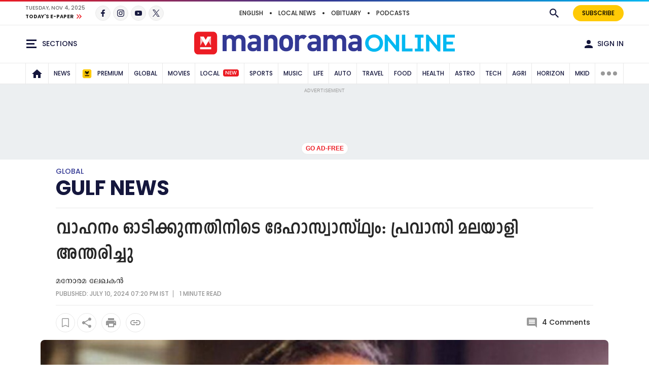

--- FILE ---
content_type: text/html;charset=utf-8
request_url: https://www.manoramaonline.com/global-malayali/gulf/2024/07/10/malayali-died-in-saudi.html
body_size: 34125
content:

<!DOCTYPE HTML>
<html lang="ml">
<head>
<title>വാഹനം ഓടിക്കുന്നതിനിടെ ദേഹാസ്വാസ്ഥ്യം പ്രവാസി മലയാളി അന്തരിച്ചു - Malayali Died in Saudi Arabia | Gulf News | Riyadh News in Malayalam | Global Manorama | Manorama online</title>
<link rel="alternate" type="application/rss+xml" href="https://www.manoramaonline.com/global-malayali/gulf.feeds.rss.xml"/>
<meta http-equiv="X-UA-Compatible" content="IE=edge"/>
<meta http-equiv="Content-Type" content="text/html; charset=UTF-8"/>
<meta name="robots" content="index,archive,follow"/>
<meta name="robots" content="max-image-preview:large"/>
<meta property="og:image:width" content="1200"/>
<meta property="og:image:height" content="630"/>
<meta name="viewport" content="width=device-width, initial-scale=1.0 user-scalable=yes"/>
<meta name="description" content="റിയാദ് ∙ വാഹനം ഓടിക്കുന്നതിനിടെ ഉണ്ടായ ദേഹാസ്വാസ്യത്തെ തുടർന്ന് ആശുപത്രിയിൽ പ്രവേശിപ്പിച്ചിരുന്ന പ്രവാസി മലയാളി അന്തരിച്ചു. തിരുവനന്തപുരം, സ്വദേശി.Malayali Died in Saudi Arabia, Gulf News, Gulf News Headlines in Malayalam, Saudi Arabia News in Malayalam, Riyadh News in Malayalam, മലയാളം ഗൾഫ് വാർത്തകൾ, Malayala Manorama Online News, Global Manorama, ഗ്ലോബൽ മനോരമ, മലയാള മനോരമ, nolnarticle"/>
<meta name="news_keywords" content="Malayali Died in Saudi Arabia, Gulf News, Gulf News Headlines in Malayalam, Saudi Arabia News in Malayalam, Riyadh News in Malayalam, മലയാളം ഗൾഫ് വാർത്തകൾ, Malayala Manorama Online News, Global Manorama, ഗ്ലോബൽ മനോരമ, മലയാള മനോരമ, nolnarticle"/>
<meta name="keywords" content="Malayali Died in Saudi Arabia, Gulf News, Gulf News Headlines in Malayalam, Saudi Arabia News in Malayalam, Riyadh News in Malayalam, മലയാളം ഗൾഫ് വാർത്തകൾ, Malayala Manorama Online News, Global Manorama, ഗ്ലോബൽ മനോരമ, മലയാള മനോരമ, nolnarticle"/>
<meta name="summary"/>
<meta name="seoHeadings"/>
<meta property="og:title" content="വാഹനം ഓടിക്കുന്നതിനിടെ ദേഹാസ്വാസ്ഥ്യം: പ്രവാസി മലയാളി അന്തരിച്ചു"/>
<meta name="twitter:title" content="വാഹനം ഓടിക്കുന്നതിനിടെ ദേഹാസ്വാസ്ഥ്യം: പ്രവാസി മലയാളി അന്തരിച്ചു"/>
<meta property="og:site_name" content="വാഹനം ഓടിക്കുന്നതിനിടെ ദേഹാസ്വാസ്ഥ്യം: പ്രവാസി മലയാളി അന്തരിച്ചു"/>
<meta property="og:description" content="റിയാദ് ∙ വാഹനം ഓടിക്കുന്നതിനിടെ ഉണ്ടായ ദേഹാസ്വാസ്യത്തെ തുടർന്ന് ആശുപത്രിയിൽ പ്രവേശിപ്പിച്ചിരുന്ന പ്രവാസി മലയാളി അന്തരിച്ചു. തിരുവനന്തപുരം, സ്വദേശി.Malayali Died in Saudi Arabia, Gulf News, Gulf News Headlines in Malayalam, Saudi Arabia News in Malayalam, Riyadh News in Malayalam, മലയാളം ഗൾഫ് വാർത്തകൾ, Malayala Manorama Online News, Global Manorama, ഗ്ലോബൽ മനോരമ, മലയാള മനോരമ, nolnarticle"/>
<meta name="twitter:description" content="റിയാദ് ∙ വാഹനം ഓടിക്കുന്നതിനിടെ ഉണ്ടായ ദേഹാസ്വാസ്യത്തെ തുടർന്ന് ആശുപത്രിയിൽ പ്രവേശിപ്പിച്ചിരുന്ന പ്രവാസി മലയാളി അന്തരിച്ചു. തിരുവനന്തപുരം, സ്വദേശി.Malayali Died in Saudi Arabia, Gulf News, Gulf News Headlines in Malayalam, Saudi Arabia News in Malayalam, Riyadh News in Malayalam, മലയാളം ഗൾഫ് വാർത്തകൾ, Malayala Manorama Online News, Global Manorama, ഗ്ലോബൽ മനോരമ, മലയാള മനോരമ, nolnarticle"/>
<meta property="og:url" content="https://www.manoramaonline.com/global-malayali/gulf/2024/07/10/malayali-died-in-saudi.html"/>
<meta name="twitter:card" content="summary_large_image"/>
<meta property="og:image" content="https://img-mm.manoramaonline.com/content/dam/mm/mo/global-malayali/gulf/images/2024/7/10/joy-nixon-died-saudi.jpg"/>
<meta name="twitter:image" content="https://img-mm.manoramaonline.com/content/dam/mm/mo/global-malayali/gulf/images/2024/7/10/joy-nixon-died-saudi.jpg"/>
<!-- SDI include (path: https://www.manoramaonline.com/content/mm/mo/_jcr_content/ca-seo-seoogtypetwitterdomain.seoOgTypeTwitterArticleDomain.esi.html/revamp-base/components/content/common/meta/caconfig, resourceType: revamp-base/components/content/common/meta/caconfig) -->

<meta name="twitter:site" content="@manoramaonline"/>
<meta property="og:type" content="article"/>

<meta name="twitter:url" content="https://www.manoramaonline.com/global-malayali/gulf/2024/07/10/malayali-died-in-saudi.html"/>
<meta itemprop="caption" content="malayali-died-in-saudi"/>
<link rel="canonical" href="https://www.manoramaonline.com/global-malayali/gulf/2024/07/10/malayali-died-in-saudi.html"/>
<link rel="amphtml" href="https://www.manoramaonline.com/global-malayali/gulf/2024/07/10/malayali-died-in-saudi.amp.html"/>
<script>
// akam-sw.js install script version 1.3.6
"serviceWorker"in navigator&&"find"in[]&&function(){var e=new Promise(function(e){"complete"===document.readyState||!1?e():(window.addEventListener("load",function(){e()}),setTimeout(function(){"complete"!==document.readyState&&e()},1e4))}),n=window.akamServiceWorkerInvoked,r="1.3.6";if(n)aka3pmLog("akam-setup already invoked");else{window.akamServiceWorkerInvoked=!0,window.aka3pmLog=function(){window.akamServiceWorkerDebug&&console.log.apply(console,arguments)};function o(e){(window.BOOMR_mq=window.BOOMR_mq||[]).push(["addVar",{"sm.sw.s":e,"sm.sw.v":r}])}var i="/akam-sw.js",a=new Map;navigator.serviceWorker.addEventListener("message",function(e){var n,r,o=e.data;if(o.isAka3pm)if(o.command){var i=(n=o.command,(r=a.get(n))&&r.length>0?r.shift():null);i&&i(e.data.response)}else if(o.commandToClient)switch(o.commandToClient){case"enableDebug":window.akamServiceWorkerDebug||(window.akamServiceWorkerDebug=!0,aka3pmLog("Setup script debug enabled via service worker message"),v());break;case"boomerangMQ":o.payload&&(window.BOOMR_mq=window.BOOMR_mq||[]).push(o.payload)}aka3pmLog("akam-sw message: "+JSON.stringify(e.data))});var t=function(e){return new Promise(function(n){var r,o;r=e.command,o=n,a.has(r)||a.set(r,[]),a.get(r).push(o),navigator.serviceWorker.controller&&(e.isAka3pm=!0,navigator.serviceWorker.controller.postMessage(e))})},c=function(e){return t({command:"navTiming",navTiming:e})},s=null,m={},d=function(){var e=i;return s&&(e+="?othersw="+encodeURIComponent(s)),function(e,n){return new Promise(function(r,i){aka3pmLog("Registering service worker with URL: "+e),navigator.serviceWorker.register(e,n).then(function(e){aka3pmLog("ServiceWorker registration successful with scope: ",e.scope),r(e),o(1)}).catch(function(e){aka3pmLog("ServiceWorker registration failed: ",e),o(0),i(e)})})}(e,m)},g=navigator.serviceWorker.__proto__.register;if(navigator.serviceWorker.__proto__.register=function(n,r){return n.includes(i)?g.call(this,n,r):(aka3pmLog("Overriding registration of service worker for: "+n),s=new URL(n,window.location.href),m=r,navigator.serviceWorker.controller?new Promise(function(n,r){var o=navigator.serviceWorker.controller.scriptURL;if(o.includes(i)){var a=encodeURIComponent(s);o.includes(a)?(aka3pmLog("Cancelling registration as we already integrate other SW: "+s),navigator.serviceWorker.getRegistration().then(function(e){n(e)})):e.then(function(){aka3pmLog("Unregistering existing 3pm service worker"),navigator.serviceWorker.getRegistration().then(function(e){e.unregister().then(function(){return d()}).then(function(e){n(e)}).catch(function(e){r(e)})})})}else aka3pmLog("Cancelling registration as we already have akam-sw.js installed"),navigator.serviceWorker.getRegistration().then(function(e){n(e)})}):g.call(this,n,r))},navigator.serviceWorker.controller){var u=navigator.serviceWorker.controller.scriptURL;u.includes("/akam-sw.js")||u.includes("/akam-sw-preprod.js")||u.includes("/threepm-sw.js")||(aka3pmLog("Detected existing service worker. Removing and re-adding inside akam-sw.js"),s=new URL(u,window.location.href),e.then(function(){navigator.serviceWorker.getRegistration().then(function(e){m={scope:e.scope},e.unregister(),d()})}))}else e.then(function(){window.akamServiceWorkerPreprod&&(i="/akam-sw-preprod.js"),d()});if(window.performance){var w=window.performance.timing,l=w.responseEnd-w.responseStart;c(l)}e.then(function(){t({command:"pageLoad"})});var k=!1;function v(){window.akamServiceWorkerDebug&&!k&&(k=!0,aka3pmLog("Initializing debug functions at window scope"),window.aka3pmInjectSwPolicy=function(e){return t({command:"updatePolicy",policy:e})},window.aka3pmDisableInjectedPolicy=function(){return t({command:"disableInjectedPolicy"})},window.aka3pmDeleteInjectedPolicy=function(){return t({command:"deleteInjectedPolicy"})},window.aka3pmGetStateAsync=function(){return t({command:"getState"})},window.aka3pmDumpState=function(){aka3pmGetStateAsync().then(function(e){aka3pmLog(JSON.stringify(e,null,"\t"))})},window.aka3pmInjectTiming=function(e){return c(e)},window.aka3pmUpdatePolicyFromNetwork=function(){return t({command:"pullPolicyFromNetwork"})})}v()}}();</script>
<script type="application/ld+json">
        {
            "@context": "https://schema.org",
            "@type": "NewsArticle",
            "headline": "വാഹനം ഓടിക്കുന്നതിനിടെ ദേഹാസ്വാസ്ഥ്യം: പ്രവാസി മലയാളി അന്തരിച്ചു",
            "image": [
                "https://img-mm.manoramaonline.com/content/dam/mm/mo/global-malayali/gulf/images/2024/7/10/joy-nixon-died-saudi.jpg/photos/1x1/photo.jpg",
                "https://img-mm.manoramaonline.com/content/dam/mm/mo/global-malayali/gulf/images/2024/7/10/joy-nixon-died-saudi.jpg/photos/4x3/photo.jpg",
                "https://img-mm.manoramaonline.com/content/dam/mm/mo/global-malayali/gulf/images/2024/7/10/joy-nixon-died-saudi.jpg/photos/16x9/photo.jpg"
            ],
            "datePublished": "2024-07-10T19:24:08+0530",
            "dateModified": "2024-07-10T19:24:08+0530",
            "author": {
                "@type": "Person",
                "name": "മനോരമ ലേഖകൻ",
                "url": "https://www.manoramaonline.com"
            }
        }
    </script>
<link rel="preload" fetchpriority="high" as="image" href="https://img-mm.manoramaonline.com/content/dam/mm/mo/config-assets/mo-default.jpg?w=1120&h=583"/>
<link rel="preload" fetchpriority="high" as="image" href="https://img-mm.manoramaonline.com/content/dam/mm/mo/global-malayali/gulf/images/2024/7/10/joy-nixon-died-saudi.jpg?w=575&h=299" media="(max-width: 575px)"/>
<link rel="preload" fetchpriority="high" as="image" href="https://img-mm.manoramaonline.com/content/dam/mm/mo/global-malayali/gulf/images/2024/7/10/joy-nixon-died-saudi.jpg?w=720&h=375" media="(min-width: 576px) and (max-width: 991px)"/>
<link rel="preload" fetchpriority="high" as="image" href="https://img-mm.manoramaonline.com/content/dam/mm/mo/global-malayali/gulf/images/2024/7/10/joy-nixon-died-saudi.jpg?w=1120&h=583" media="(min-width: 992px)"/>
<link rel="preconnect" href="https://fonts.googleapis.com"/>
<link rel="preconnect" href="https://fonts.gstatic.com" crossorigin />
<link rel="preload" as="style" href="https://fonts.googleapis.com/css2?family=Poppins:wght@500;700&display=swap"/>
<link rel="stylesheet" href="https://fonts.googleapis.com/css2?family=Poppins:wght@500;700&display=swap" media="print" onload="this.media='all'"/>
<script>
const addLink = (etype) => {
    let foundClass = false;
    const className = etype.srcElement.className;
    if ((className === 'embed-url embed-url-no-touch')) {
        foundClass = true;
    }

    if (!foundClass) {
        const selection = window.getSelection();
        const pagelink = '&#x2E;&#x2E;&#x2E;<br/><br/> Read more at: ' + document.location.href;
        let limitData = selection;
        const limitDataValue = limitData.toString().substring(0, 100);
        const copytext = limitDataValue + pagelink;
        let newdiv = document.createElement('div');

        newdiv.style.position = 'absolute';
        newdiv.style.left = '-99999px';

        document.body.appendChild(newdiv);
        newdiv.innerHTML = copytext;
        selection.selectAllChildren(newdiv);

        window.setTimeout(() => {
            document.body.removeChild(newdiv);
        }, 100);
    }
}
document.addEventListener('copy', addLink);
</script>
<!-- SDI include (path: https://www.manoramaonline.com/conf/revamp-mmonline/settings/wcm/templates/article-page-template/_jcr_content/clientlibs.esi.html/revamp-base/components/content/revamp-page-clientlibs, resourceType: revamp-base/components/content/revamp-page-clientlibs) -->

<link rel="stylesheet" href="https://css-mm.manoramaonline.com/etc.clientlibs/revamp-mmonline/clientlibs/clientlib-mmo-dependencies-common.ACSHASH7dd85ea1a3638062f3d00fe456927e67.css" type="text/css">
<link rel="stylesheet" href="https://css-mm.manoramaonline.com/etc.clientlibs/revamp-mmonline/clientlibs/clientlib-mmo-article-main.ACSHASH06e4291975575d031bf360c6bb325888.css" type="text/css">

<script async src="https://js-mm.manoramaonline.com/etc.clientlibs/core/wcm/components/commons/datalayer/v1/clientlibs/core.wcm.components.commons.datalayer.v1.26e7b73e6dfd6225be931b9e9b1e405d.js"></script>
<script>
      window.adobeDataLayer = window.datalayer || [];
      adobeDataLayer.push({
          page: JSON.parse("{\x22mmoarticlepage\u002D5f2538e0fd\x22:{\x22@type\x22:\x22revamp\u002Dmmonline\/components\/structure\/mmoarticlepage\x22,\x22repo:modifyDate\x22:\x222024\u002D07\u002D10T13:54:08Z\x22,\x22dc:title\x22:\x22വാഹനം ഓടിക്കുന്നതിനിടെ ദേഹാസ്വാസ്ഥ്യം: പ്രവാസി മലയാളി അന്തരിച്ചു\x22,\x22dc:description\x22:\x22റിയാദ് ∙ വാഹനം ഓടിക്കുന്നതിനിടെ ഉണ്ടായ ദേഹാസ്വാസ്യത്തെ തുടർന്ന് ആശുപത്രിയിൽ പ്രവേശിപ്പിച്ചിരുന്ന പ്രവാസി മലയാളി അന്തരിച്ചു. തിരുവനന്തപുരം, സ്വദേശി പട്ടം കുളങ്ങര ലെയിൻ ബിഷപ്പ് ഹൗസിനു മുൻവശം ഗ്രേസ് വില്ലയിൽ ജോയ് നിക്സൺ (57) ആണ് മരിച്ചത്. റിയാദിൽ സ്വകാര്യ കമ്പനിയിൽ ജീവനക്കാരനായിരുന്ന അദ്ദേഹത്തിന്\x22,\x22xdm:template\x22:\x22\/conf\/revamp\u002Dmmonline\/settings\/wcm\/templates\/article\u002Dpage\u002Dtemplate\x22,\x22xdm:language\x22:\x22ml\x22,\x22xdm:tags\x22:[\x22Pravasi Obit\x22,\x22Malayali\u002Dobit\x22,\x22Saudi Arabia News\x22,\x22Riyadh News\x22,\x22Obituary \x22],\x22repo:path\x22:\x22\/content\/mm\/mo\/global\u002Dmalayali\/gulf\/2024\/07\/10\/malayali\u002Ddied\u002Din\u002Dsaudi.html\x22}}"),
          event:'cmp:show',
          eventInfo: {
              path: 'page.mmoarticlepage\u002D5f2538e0fd'
          }
      });
    </script>
<script>
		var pageDl = {"pageType":"article","contentType":"article","articleType":"non-premium","headline":"വാഹനം ഓടിക്കുന്നതിനിടെ ദേഹാസ്വാസ്ഥ്യം: പ്രവാസി മലയാളി അന്തരിച്ചു","channelName":"global-malayali","sectionName":"gulf","subSectionName":"","author":"മനോരമ ലേഖകൻ","createdDate":"2024-07-10T19:20:18+0530","lastModified":"2024-07-10T19:24:08+0530","articleWordCount":74,"imgCount":1,"ytVideoCount":0,"bcVideoCount":0,"articleTags":"obituary|pravasi-obit|malayaliobit|saudiarabianews|riyadhnews","articleId":"697j5bm6ad5gkph1bq116imeij"};
    </script>
<!-- SDI include (path: https://www.manoramaonline.com/content/mm/mo/_jcr_content/ca-site-head.sitehead.esi.html/revamp-base/components/content/embededconfigurations/caconfig, resourceType: revamp-base/components/content/embededconfigurations/caconfig) -->

<link rel="preconnect" href="https://css-mm.manoramaonline.com/" crossorigin /> <link rel="preconnect" href="https://img-mm.manoramaonline.com/"/> <link rel="preconnect" href="https://js-mm.manoramaonline.com/"/> <style>     @font-face {         font-family: PanchariUni;         src: url("https://css-mm.manoramaonline.com/etc.clientlibs/revamp-mmonline/clientlibs/clientlib-mmo-fonts/resources/fonts/PanchariUniN.woff2") format("woff2"),             url("https://css-mm.manoramaonline.com/etc.clientlibs/revamp-mmonline/clientlibs/clientlib-mmo-fonts/resources/fonts/PanchariUniN.woff") format("woff");         font-weight: normal;         font-display: swap;     }     @font-face {         font-family: PanchariUni;         src: url("https://css-mm.manoramaonline.com/etc.clientlibs/revamp-mmonline/clientlibs/clientlib-mmo-fonts/resources/fonts/PanchariUniB.woff2") format("woff2"),             url("https://css-mm.manoramaonline.com/etc.clientlibs/revamp-mmonline/clientlibs/clientlib-mmo-fonts/resources/fonts/PanchariUniB.woff") format("woff");         font-weight: bold;         font-display: swap;     }     @font-face {         font-family: EGGIndulekhaUni;         src: url("https://css-mm.manoramaonline.com/etc.clientlibs/revamp-mmonline/clientlibs/clientlib-mmo-fonts/resources/fonts/EGGIndulekhaUniB.woff2") format("woff2"),             url("https://css-mm.manoramaonline.com/etc.clientlibs/revamp-mmonline/clientlibs/clientlib-mmo-fonts/resources/fonts/EGGIndulekhaUniB.woff") format("woff");         font-weight: bold;         font-display: swap;     } </style> <!-- Favicon --> <link rel="apple-touch-icon" sizes="57x57" href="https://img-mm.manoramaonline.com/content/dam/mm/mo/config-assets/mm-favicon57x57.png"/> <link rel="apple-touch-icon" sizes="60x60" href="https://img-mm.manoramaonline.com/content/dam/mm/mo/config-assets/mm-favicon60x60.png"/> <link rel="apple-touch-icon" sizes="72x72" href="https://img-mm.manoramaonline.com/content/dam/mm/mo/config-assets/mm-favicon72x72.png"/> <link rel="apple-touch-icon" sizes="76x76" href="https://img-mm.manoramaonline.com/content/dam/mm/mo/config-assets/mm-favicon76x76.png"/> <link rel="apple-touch-icon" sizes="114x114" href="https://img-mm.manoramaonline.com/content/dam/mm/mo/config-assets/mm-favicon114x114.png"/> <link rel="apple-touch-icon" sizes="120x120" href="https://img-mm.manoramaonline.com/content/dam/mm/mo/config-assets/mm-favicon120x120.png"/> <link rel="apple-touch-icon" sizes="144x144" href="https://img-mm.manoramaonline.com/content/dam/mm/mo/config-assets/mm-favicon144x144.png"/> <link rel="apple-touch-icon" sizes="152x152" href="https://img-mm.manoramaonline.com/content/dam/mm/mo/config-assets/mm-favicon152x152.png"/> <link rel="apple-touch-icon" sizes="180x180" href="https://img-mm.manoramaonline.com/content/dam/mm/mo/config-assets/mm-favicon180x180.png"/> <link rel="icon" sizes="192x192" href="https://img-mm.manoramaonline.com/content/dam/mm/mo/config-assets/mm-favicon.png"/> <link rel="icon" sizes="96x96" href="https://img-mm.manoramaonline.com/content/dam/mm/mo/config-assets/mm-favicon96x96.png"/> <link rel="icon" sizes="32x32" href="https://img-mm.manoramaonline.com/content/dam/mm/mo/config-assets/mm-favicon32x32.png"/> <link rel="icon" sizes="16x16" href="https://img-mm.manoramaonline.com/content/dam/mm/mo/config-assets/mm-favicon16x16.png"/> <link rel="icon" href="/favicon.ico"/> <meta name="msapplication-TileColor" content="#333399"/> <meta name="msapplication-TileImage" content="https://img-mm.manoramaonline.com/content/dam/mm/mo/config-assets/mm-favicon144x144.png"/> <meta name="theme-color" content="#333399"/> <link rel="manifest" href="/etc/designs/webpush/manifest.json"/> <!-- Adobe Datalayer Profile Data starts--> <script>     window.adobeDataLayer = window.adobeDataLayer || [];     try {         const isSSOLogin = window.localStorage.getItem("isSSOLogin");         var profileData = getCookieValue("ev_profiledata");         /* ev_profiledata cookie value set in evolok esi snippet */ const mmu_ls = getCookieValue("mmu_ls");         let event_name = "";         if (mmu_ls && mmu_ls === "userLoggedOut") {             /* when user logout */ window.localStorage.setItem("isSSOLogin", "false");         } else {             if (isSSOLogin && isSSOLogin === "true") {                 /* when user is already login */ event_name = "user_details";             } else {                 /* when user login through sso */ event_name = "login";                 window.localStorage.setItem("isSSOLogin", "true");             }             if (profileData && profileData != "None") {                 const profileDataObj = new Function("return " + profileData + ";")();                 window.adobeDataLayer.push({                     event: event_name,                     user_id: profileDataObj.SubscriberID || "",                     gender: profileDataObj.gender || "",                     yob: new Date(profileDataObj.dob).getFullYear() || "",                     country: profileDataObj.address1_country || "",                 });             }         }         /* Push only page view data to adobeDataLayer for anonymous users */ pageDl["event"] = "page_view";         window.adobeDataLayer.push({ page: pageDl });     } catch (e) {         console.error("Exception while pushing data", e);     }     function getCookieValue(cookieName) {         const cookieMatch = document.cookie.match(`(^|[^;]+)\\s*${cookieName}\\s*=\\s*([^;]+)`);         return cookieMatch ? cookieMatch.pop() : undefined;     } </script> <!-- Adobe Datalayer Profile Data ends--> <!-- Google Tag Manager --> <script>     (function (w, d, s, l, i) {         w[l] = w[l] || [];         w[l].push({ "gtm.start": new Date().getTime(), event: "gtm.js" });         var f = d.getElementsByTagName(s)[0],             j = d.createElement(s),             dl = l != "dataLayer" ? "&l=" + l : "";         j.async = true;         j.src = "https://www.googletagmanager.com/gtm.js?id=" + i + dl;         f.parentNode.insertBefore(j, f);     })(window, document, "script", "adobeDataLayer", "GTM-TBXFBF"); </script> <!-- End Google Tag Manager --> <style>     .topHeader.premium-label {         display: none !important ;     }     .right-component-slot div.xf.experiencefragment:last-child .cmp-container > div:last-child,     .right-component-slot > .cmp-container > div.xf.experiencefragment,     .right-component-slot > div.xf.experiencefragment {         border: none;         margin-bottom: 0;         padding-bottom: 0;     }     .right-component-slot > .cmp-container > div.xf.experiencefragment .cmp-container > div,     .right-component-slot > div.xf.experiencefragment .cmp-container > div {         margin-bottom: 24px;         border-bottom-width: 6px;         border-bottom-style: double;         padding-bottom: 24px;         border-color: #e9e9e9;         border-color: var(--border-color);     } </style> <style>     @media (max-width: 728px) {         .mm-banner970-90-ad #slb1-ad,         .superleaderboard1 #slb1-ad {             min-height: 280px;             display: flex;             justify-content: center;             align-items: center;         }     }     @media (min-width: 729px) {         .mm-banner970-90-ad #slb1-ad,         .superleaderboard1 #slb1-ad {             min-height: 90px;         }     } </style> <script>     observeElementIntersection = function (targetEle, callbackExe, repeat) {         let elementObserver = new IntersectionObserver((entries) => {             entries.forEach((entry) => {                 if (entry.isIntersecting) {                     callbackExe();                     if (!repeat) {                         elementObserver.unobserve(targetEle);                     }                 }             });         });         return elementObserver;     }; </script> <style>     .cmp-header__left-li--services {         display: none !important;     }     .cmp-header__left-li {         border-right: none !important;     } </style> <!-- script for dynamic ad loading in topics page --> <script>     var slb2DynamicAdScript = `<div class="advtBlock"><div class="advtBlock__title">ADVERTISEMENT</div> <div class="advtBlock__content">     <div id="slb2-ad">     </div> </div> <div class="advtBlock__footer">Skip ads. <a href="https://www.manoramaonline.com/myaccount/subscribe-plan.html">Subscribe now.</a></div>`;     var defaultAdPos = 5; </script> <!-- end script for dynamic ad loading in topics page -->

<!-- SDI include (path: https://www.manoramaonline.com/content/mm/mo/_jcr_content/ca-article-head.articlehead.esi.html/revamp-base/components/content/embededconfigurations/caconfig, resourceType: revamp-base/components/content/embededconfigurations/caconfig) -->

<link rel="preload" as="script" href="https://js-mm.manoramaonline.com/etc.clientlibs/revamp-mmonline/clientlibs/clientlib-mmo-article-head.16082024.js"/> <script src="https://js-mm.manoramaonline.com/etc.clientlibs/revamp-mmonline/clientlibs/clientlib-mmo-article-head.16082024.js"></script><script>console.log('Latest Running CAconfig articles...'); </script> <script defer type="text/javascript" src="https://js-mm.manoramaonline.com/content/dam/mm/mo/evlok/ev-dab/1-3-1/ev-dab.min.js"></script> <script defer type="text/javascript" src="https://js-mm.manoramaonline.com/content/dam/mm/mo/evlok/ev-ad/3-4-1/ev-em.min.js"></script> <script defer type="text/javascript" src="https://js-mm.manoramaonline.com/content/dam/mm/mo/evlok/ev-custom/1-5-1/ev-custom-edtd-new-v17.js"></script> <script>console.log("Running CAConfig Footer- MO common for article after evlok change latest mob");   </script><style>  .article-body {   overflow-y: visible; } </style><!-- article ad-header --> <script>     function setContentCategory() {         var windowPath = window.location.pathname;         var metaKeywords = document_keywords();         windowPath = windowPath + "," + metaKeywords;         var allNodes = windowPath.split("/").join(",").split(",");         var finalPaths = [];         var str = "";         for (var i = 0; i < allNodes.length; i++) {             if (allNodes[i] != "") {                 if (alphanumeric(allNodes[i].trim())) {                     if (i <= 1) {                         if (allNodes[i].trim() == "" || str == "") {                             str = '"' + allNodes[i].trim() + '"';                         } else {                             str = str + ',"' + allNodes[i].trim() + '"';                         }                     } else {                         str = str + ',"' + allNodes[i].trim() + '"';                     }                     finalPaths.push(allNodes[i].trim());                 }             }         }         return finalPaths;     }     function document_keywords() {         var keywords = "";         var metas = document.getElementsByTagName("meta");         for (var x = 0, y = metas.length; x < y; x++) {             if (metas[x].name.toLowerCase() == "keywords") {                 keywords += metas[x].content;             }         }         return keywords != "" ? keywords : false;     }     function isANumber(str) {         return !/\D/.test(str);     }     function alphanumeric(inputtxt) {         if (isANumber(inputtxt)) return false;         var letters = /^[0-9a-zA-Z\-\.\ ]+$/;         return inputtxt.match(letters);     } </script> <!--% Article tag %--> <script type="text/javascript">     let taboola_init_scroll = false;     document.addEventListener("DOMContentLoaded", function () {         window.addEventListener("scroll", function () {             if (!taboola_init_scroll) {                 window._taboola = window._taboola || [];                 _taboola.push({ article: "auto" });                 !(function (e, f, u, i) {                     if (!document.getElementById(i)) {                         e.async = 1;                         e.src = u;                         e.id = i;                         f.parentNode.insertBefore(e, f);                     }                 })(document.createElement("script"), document.getElementsByTagName("script")[0], "//cdn.taboola.com/libtrc/themalayalamanoramaco-manoramaonline/loader.js", "tb_loader_script");                 if (window.performance && typeof window.performance.mark == "function") {                     window.performance.mark("tbl_ic");                 }                 _taboola.push({ mode: "thumbnails-a", container: "taboola-below-article-thumbnails", placement: "Below Article Thumbnails", target_type: "mix" });                 _taboola.push({ flush: true });                 taboola_init_scroll = true;             }         });     });     function querygam_preview(e) {         for (var n, r = new RegExp("(?:\\?|&)" + e + "=(.*?)(?=&|$)", "gi"), c = []; null != (n = r.exec(document.location.search));) c[c.length] = n[1];         return c;     }     var gam_preview_id = querygam_preview("gam_preview"); </script> <script async src="https://securepubads.g.doubleclick.net/tag/js/gpt.js"></script> <script>     function getEvSid(name) {         var match = document.cookie.match(new RegExp("(^| )" + name + "=([^;]+)"));         if (match) {             return match[2];         }         return null;     }     var ev_sid = getEvSid("ev_sid");     var platform = "web";     if (         navigator.userAgent.match(/Android/i) ||         navigator.userAgent.match(/webOS/i) ||         navigator.userAgent.match(/iPhone/i) ||         navigator.userAgent.match(/iPad/i) ||         navigator.userAgent.match(/iPod/i) ||         navigator.userAgent.match(/BlackBerry/i) ||         navigator.userAgent.match(/Windows Phone/i)     ) {         platform = "mob";     }     window.googletag = window.googletag || { cmd: [] };     googletag.slots = googletag.slots || {};     if (!checkMCookie("premium_token")) {         !(function (a9, a, p, s, t, A, g) {             if (a[a9]) return;             function q(c, r) {                 a[a9]._Q.push([c, r]);             }             a[a9] = {                 init: function () {                     q("i", arguments);                 },                 fetchBids: function () {                     q("f", arguments);                 },                 setDisplayBids: function () { },                 targetingKeys: function () {                     return [];                 },                 _Q: [],             };             A = p.createElement(s);             A.async = !0;             A.src = t;             g = p.getElementsByTagName(s)[0];             g.parentNode.insertBefore(A, g);         })("apstag", window, document, "script", "//c.amazon-adsystem.com/aax2/apstag.js");         apstag.init({ pubID: "75f9e5c3-181f-4968-8880-c6ff9d7b7566", adServer: "googletag", bidTimeout: 2e3, simplerGPT: true });         googletag.cmd.push(function () {             var mapping1 = googletag                 .sizeMapping()                 .addSize([1024, 0], [[970, 90], [970, 250], [728, 90], [728, 250], "fluid", [1, 1]])                 .addSize([740, 0], [[728, 90], [728, 250], [320, 50], "fluid", [1, 1]])                 .addSize([320, 0], [[300, 250], [336, 280], "fluid", [1, 1]])                 .addSize([0, 0], [])                 .build();             var mapping2 = googletag                 .sizeMapping()                 .addSize(                     [1024, 0],                     [                         [970, 90],                         [728, 90],                         [320, 50],                         [300, 50],                         [1, 1],                     ]                 )                 .addSize(                     [740, 0],                     [                         [728, 90],                         [320, 50],                         [300, 50],                         [1, 1],                     ]                 )                 .addSize(                     [320, 0],                     [                         [320, 50],                         [300, 50],                         [1, 1],                     ]                 )                 .addSize([0, 0], [300, 50])                 .build();             googletag.slots["slb1"] = googletag                 .defineSlot("/123148010/manoramaonline/slb1", [[970, 90], [970, 250], [728, 90], [728, 250], [336, 280], [300, 250], [320, 50], [300, 250], "fluid", [1, 1]], "slb1-ad")                 .setTargeting("position", ["ATF"])                 .defineSizeMapping(mapping1)                 .addService(googletag.pubads());             if (!window.location.host.includes("author.manoramaonline.com")) {                 googletag.slots["inarticle"] = googletag                     .defineSlot("/123148010/manoramaonline/inarticle", [[1, 1], "fluid"], "inarticle")                     .setTargeting("position", ["ATF"])                     .setTargeting("programmatic", ["disabled"])                     .addService(googletag.pubads());             }             googletag.slots["outofpage"] = googletag                 .defineSlot("/123148010/manoramaonline/outofpage", [[1, 1], "fluid"], "outofpage")                 .setTargeting("position", ["ATF"])                 .addService(googletag.pubads());             googletag.slots["mpu1"] = googletag                 .defineSlot("/123148010/manoramaonline/mpu1", [[336, 280], [320, 50], [300, 250], [300, 100], [300, 50], [1, 1], "fluid"], "mpu1-ad")                 .setTargeting("position", ["ATF"])                 .addService(googletag.pubads());             googletag.slots["mpu2"] = googletag                 .defineSlot("/123148010/manoramaonline/mpu2", [[336, 280], [320, 50], [300, 250], [300, 100], [300, 50], [1, 1], "fluid"], "mpu2-ad")                 .setTargeting("position", ["BTF"])                 .addService(googletag.pubads());             googletag.slots["mpu3"] = googletag                 .defineSlot("/123148010/manoramaonline/mpu3", [[336, 280], [320, 50], [300, 600], [300, 250], [300, 100], [300, 50], [1, 1], "fluid"], "mpu3-ad")                 .setTargeting("position", ["BTF"])                 .addService(googletag.pubads());             googletag.slots["mpu4"] = googletag                 .defineSlot("/123148010/manoramaonline/mpu4", [[336, 280], [320, 50], [300, 600], [300, 250], [300, 100], [300, 50], [1, 1], "fluid"], "mpu4-ad")                 .setTargeting("position", ["BTF"])                 .addService(googletag.pubads());             googletag.pubads().enableLazyLoad({ fetchMarginPercent: 100, renderMarginPercent: 50, mobileScaling: 1.0 });             void 0 != gam_preview_id && 0 != gam_preview_id.length && googletag.pubads().setTargeting("gam_preview", [gam_preview_id]);             googletag.pubads().setTargeting("page", ["article"]);             googletag.pubads().setTargeting("platform", [platform]);             googletag.pubads().setTargeting("Content_Category", [setContentCategory()]);             if (ev_sid) {                 googletag.pubads().setTargeting("Evolok_Segment_ID", [ev_sid]);             }             googletag.pubads().enableVideoAds();             googletag.pubads().disableInitialLoad();             googletag.enableServices();         });         googletag.cmd.push(function () {             apstag.fetchBids({ timeout: 2000 }, function (bids) {                 apstag.setDisplayBids();                 googletag.pubads().refresh();             });         });     } </script> <script>     function triggerShoskele() {         function setShoshCookie(name, value) {             const now = new Date();             const IST_OFFSET_MS = 5 * 60 * 60 * 1000 + 30 * 60 * 1000;             const nowIST = new Date(now.getTime() + IST_OFFSET_MS + now.getTimezoneOffset() * 60 * 1000);             const endOfDay = new Date(nowIST.getFullYear(), nowIST.getMonth(), nowIST.getDate(), 23, 59, 59, 999);             const endOfDayUTC = new Date(endOfDay.getTime() - IST_OFFSET_MS);             const expires = "expires=" + endOfDay.toUTCString();             document.cookie = `${name}=${value};${expires};path=/`;             console.log(`Cookie "${name}" set/reset to expire at: ${endOfDayUTC.toLocaleString()}`);         }         function getCookieShosh(name) {             const nameEQ = name + "=";             const ca = document.cookie.split(";");             for (let i = 0; i < ca.length; i++) {                 let c = ca[i];                 while (c.charAt(0) === " ") c = c.substring(1, c.length);                 if (c.indexOf(nameEQ) === 0) {                     return c.substring(nameEQ.length, c.length);                 }             }             return null;         }         const dailyCookieName = "shoskeleArticleImpressionCount";         const shoshCookieVal = getCookieShosh(dailyCookieName);         try {             const advtBlock = document.querySelector("#slb1-ad").closest(".advtBlock__in");             let shoskeleImpressionCount = parseInt(shoshCookieVal ? shoshCookieVal : 0);             let frequencyCap = 2;             if (advtBlock && advtBlock.dataset && advtBlock.dataset.frequencyCap) {                 frequencyCap = parseInt(advtBlock.dataset.frequencyCap, 10);             }             googletag.cmd.push(function () {                 googletag.pubads().addEventListener("slotRenderEnded", function (event) {                     if (event.slot.getSlotElementId().indexOf("outofpage") != -1 && !event.isEmpty) {                         shoskeleImpressionCount += 1;                         setShoshCookie(dailyCookieName, shoskeleImpressionCount);                     }                 });             });             if (shoskeleImpressionCount < frequencyCap) {                 googletag.cmd.push(function () {                     googletag.display('outofpage');                 });             }         } catch (err) {             console.log("Error while triggering shoskele");         }     } </script> <!-- place this in the header article level ca config --> <!-- Flag for XF Dynamic Aside --> <template id="asideAdTemplate"> <div class="embed top-advt-block"> <div class="advtBlock"> <div class="advtBlock__in"> <div class="advtBlock__title">ADVERTISEMENT</div> <div class="advtBlock__content"></div> </div> </div> </div> </template> <script>     var dynamicXFLoad = typeof pageDl != "undefined" ? (pageDl.articleType != "premium" ? true : false) : false;     var mobArticleAsideAdLimit = 4; </script>

<script id="evolok-acd-details" type="application/json">
                   {
                        "authorization": "https://ev.manoramaonline.com/acd/api/3.0/authorize/json?brand=Manorama&lastModifiedDate=2024\u002D07\u002D10T19%3A24%3A08%2B0530&articleId=697j5bm6ad5gkph1bq116imeij&site=MMOnline&section=Global&category=&authors=&tags=Obituary+%2CPravasi+Obit%2CMalayali\u002Dobit%2CSaudi+Arabia+News%2CRiyadh+News&contentType=NewsArticle&channel=web&publishDate=2024\u002D07\u002D10T19%3A20%3A18%2B0530&title=%E0%B4%B5%E0%B4%BE%E0%B4%B9%E0%B4%A8%E0%B4%82+%E0%B4%93%E0%B4%9F%E0%B4%BF%E0%B4%95%E0%B5%8D%E0%B4%95%E0%B5%81%E0%B4%A8%E0%B5%8D%E0%B4%A8%E0%B4%A4%E0%B4%BF%E0%B4%A8%E0%B4%BF%E0%B4%9F%E0%B5%86+%E0%B4%A6%E0%B5%87%E0%B4%B9%E0%B4%BE%E0%B4%B8%E0%B5%8D%E0%B4%B5%E0%B4%BE%E0%B4%B8%E0%B5%8D%E0%B4%A5%E0%B5%8D%E0%B4%AF%E0%B4%82%3A+%E0%B4%AA%E0%B5%8D%E0%B4%B0%E0%B4%B5%E0%B4%BE%E0%B4%B8%E0%B4%BF+%E0%B4%AE%E0%B4%B2%E0%B4%AF%E0%B4%BE%E0%B4%B3%E0%B4%BF+%E0%B4%85%E0%B4%A8%E0%B5%8D%E0%B4%A4%E0%B4%B0%E0%B4%BF%E0%B4%9A%E0%B5%8D%E0%B4%9A%E0%B5%81&article_url=%2Fcontent%2Fmm%2Fmo%2Fglobal\u002Dmalayali%2Fgulf%2F2024%2F07%2F10%2Fmalayali\u002Ddied\u002Din\u002Dsaudi&thumbnailImage=%2Fcontent%2Fdam%2Fmm%2Fmo%2Fglobal\u002Dmalayali%2Fgulf%2Fimages%2F2024%2F7%2F10%2Fjoy\u002Dnixon\u002Ddied\u002Dsaudi.jpg&vuukleId=%2Fmalayali\u002Ddied\u002Din\u002Dsaudi&commentsEnabled=true"
                   }
         </script>

<script>(window.BOOMR_mq=window.BOOMR_mq||[]).push(["addVar",{"rua.upush":"false","rua.cpush":"true","rua.upre":"false","rua.cpre":"true","rua.uprl":"false","rua.cprl":"false","rua.cprf":"false","rua.trans":"SJ-227aca5e-20da-43c4-839b-63feddf797b3","rua.cook":"false","rua.ims":"false","rua.ufprl":"false","rua.cfprl":"true","rua.isuxp":"false","rua.texp":"norulematch","rua.ceh":"false","rua.ueh":"false","rua.ieh.st":"0"}]);</script>
                              <script>!function(e){var n="https://s.go-mpulse.net/boomerang/";if("False"=="True")e.BOOMR_config=e.BOOMR_config||{},e.BOOMR_config.PageParams=e.BOOMR_config.PageParams||{},e.BOOMR_config.PageParams.pci=!0,n="https://s2.go-mpulse.net/boomerang/";if(window.BOOMR_API_key="YS7CY-2UUNX-TEXY7-YB9W8-LP4H2",function(){function e(){if(!o){var e=document.createElement("script");e.id="boomr-scr-as",e.src=window.BOOMR.url,e.async=!0,i.parentNode.appendChild(e),o=!0}}function t(e){o=!0;var n,t,a,r,d=document,O=window;if(window.BOOMR.snippetMethod=e?"if":"i",t=function(e,n){var t=d.createElement("script");t.id=n||"boomr-if-as",t.src=window.BOOMR.url,BOOMR_lstart=(new Date).getTime(),e=e||d.body,e.appendChild(t)},!window.addEventListener&&window.attachEvent&&navigator.userAgent.match(/MSIE [67]\./))return window.BOOMR.snippetMethod="s",void t(i.parentNode,"boomr-async");a=document.createElement("IFRAME"),a.src="about:blank",a.title="",a.role="presentation",a.loading="eager",r=(a.frameElement||a).style,r.width=0,r.height=0,r.border=0,r.display="none",i.parentNode.appendChild(a);try{O=a.contentWindow,d=O.document.open()}catch(_){n=document.domain,a.src="javascript:var d=document.open();d.domain='"+n+"';void(0);",O=a.contentWindow,d=O.document.open()}if(n)d._boomrl=function(){this.domain=n,t()},d.write("<bo"+"dy onload='document._boomrl();'>");else if(O._boomrl=function(){t()},O.addEventListener)O.addEventListener("load",O._boomrl,!1);else if(O.attachEvent)O.attachEvent("onload",O._boomrl);d.close()}function a(e){window.BOOMR_onload=e&&e.timeStamp||(new Date).getTime()}if(!window.BOOMR||!window.BOOMR.version&&!window.BOOMR.snippetExecuted){window.BOOMR=window.BOOMR||{},window.BOOMR.snippetStart=(new Date).getTime(),window.BOOMR.snippetExecuted=!0,window.BOOMR.snippetVersion=12,window.BOOMR.url=n+"YS7CY-2UUNX-TEXY7-YB9W8-LP4H2";var i=document.currentScript||document.getElementsByTagName("script")[0],o=!1,r=document.createElement("link");if(r.relList&&"function"==typeof r.relList.supports&&r.relList.supports("preload")&&"as"in r)window.BOOMR.snippetMethod="p",r.href=window.BOOMR.url,r.rel="preload",r.as="script",r.addEventListener("load",e),r.addEventListener("error",function(){t(!0)}),setTimeout(function(){if(!o)t(!0)},3e3),BOOMR_lstart=(new Date).getTime(),i.parentNode.appendChild(r);else t(!1);if(window.addEventListener)window.addEventListener("load",a,!1);else if(window.attachEvent)window.attachEvent("onload",a)}}(),"".length>0)if(e&&"performance"in e&&e.performance&&"function"==typeof e.performance.setResourceTimingBufferSize)e.performance.setResourceTimingBufferSize();!function(){if(BOOMR=e.BOOMR||{},BOOMR.plugins=BOOMR.plugins||{},!BOOMR.plugins.AK){var n="true"=="true"?1:0,t="",a="aod4kdaxbpqm62ij7h7a-f-904ccaf1a-clientnsv4-s.akamaihd.net",i="false"=="true"?2:1,o={"ak.v":"39","ak.cp":"41232","ak.ai":parseInt("445223",10),"ak.ol":"0","ak.cr":10,"ak.ipv":4,"ak.proto":"h2","ak.rid":"4cb25098","ak.r":43018,"ak.a2":n,"ak.m":"dsca","ak.n":"essl","ak.bpcip":"3.135.197.0","ak.cport":56224,"ak.gh":"23.59.176.90","ak.quicv":"","ak.tlsv":"tls1.3","ak.0rtt":"","ak.0rtt.ed":"","ak.csrc":"-","ak.acc":"","ak.t":"1762261502","ak.ak":"hOBiQwZUYzCg5VSAfCLimQ==lGLU5egddGwimerRkd3ILazRZzhUhmihCZdMOtZKBg+GCOpFoioVwoNBOvGPzUvDb6V7lrnoQb4UUdYW6BlqB74MduEBlqy/ypRJhkPDv6Si1tBsvb0xY0LEoYjQrKuw1apJ3J1mixFgRAgVQZo2Ng7CDwYujbpbRHjg4p4cbDsfIZ2/xxz+A2Xsrnjjjw+CjuDdKG1HHIhu64eX2m9wTJul/y8TU2mcey0Lsj3o0OPHEiOBv3UP78dA+h2vPDAVhvuXh/bkN2PVZhB0+j/KpqmkFH1tbShW+dMy0nn7P/nst1OcR32EHz3bbeouFhdZTsANSbwO6SX6Mu/vfm0reeQfric8M829deJvhbaT2SKUhXhRRq+7jvSHYNB98Q1Z2euasVgwrJgyUF+9k2DXUaWK9d3X/m1kk2sR7MWTuOs=","ak.pv":"354","ak.dpoabenc":"","ak.tf":i};if(""!==t)o["ak.ruds"]=t;var r={i:!1,av:function(n){var t="http.initiator";if(n&&(!n[t]||"spa_hard"===n[t]))o["ak.feo"]=void 0!==e.aFeoApplied?1:0,BOOMR.addVar(o)},rv:function(){var e=["ak.bpcip","ak.cport","ak.cr","ak.csrc","ak.gh","ak.ipv","ak.m","ak.n","ak.ol","ak.proto","ak.quicv","ak.tlsv","ak.0rtt","ak.0rtt.ed","ak.r","ak.acc","ak.t","ak.tf"];BOOMR.removeVar(e)}};BOOMR.plugins.AK={akVars:o,akDNSPreFetchDomain:a,init:function(){if(!r.i){var e=BOOMR.subscribe;e("before_beacon",r.av,null,null),e("onbeacon",r.rv,null,null),r.i=!0}return this},is_complete:function(){return!0}}}}()}(window);</script></head>
<body class="mmoarticlepage articletemplate basetemplate revamp-page page basicpage article-page-container" id="mmoarticlepage-5f2538e0fd" data-cmp-link-accessibility-enabled data-cmp-link-accessibility-text="opens in a new tab" data-cmp-data-layer-enabled>
<!-- SDI include (path: https://www.manoramaonline.com/content/mm/mo/_jcr_content/ca-site-head.sitebody.esi.html/revamp-base/components/content/embededconfigurations/caconfig, resourceType: revamp-base/components/content/embededconfigurations/caconfig) -->

<!-- Google Tag Manager (noscript) --> <noscript><iframe src="https://www.googletagmanager.com/ns.html?id=GTM-TBXFBF" height="0" width="0" style="display:none;visibility:hidden"></iframe></noscript> <!-- End Google Tag Manager (noscript) --> <style>.cmp-story-list__title+.cmp-story-list__date{display:none; } .cmp-bottom-nav__icon .mm-icon.mm-icon__quickread {background-image: url('https://img-mm.manoramaonline.com/content/dam/mm/mo/logo/quick-read.svg');background-size: 24px 24px;background-position: center center;}</style><style>.cmp-bottom-nav__icon .mm-icon.mm-icon__quickread {background-image: url('https://img-mm.manoramaonline.com/content/dam/mm/mo/logo/quick-read.svg');background-size: 24px 24px;background-position: center center;}</style><script>document.addEventListener("DOMContentLoaded",function(){document.querySelectorAll(".mm-icon__quickread,.quikreadfloating__in .mm-icon__flash").forEach(function(n,o){n.closest("a").addEventListener("click",function(n){document.cookie="qrOrigin="+encodeURIComponent(window.location.href)+";domain=.manoramaonline.com;path=/"})})});</script><!-- SSO-Continue to sign in with Google --> <script>const googleClientId = '563462285779-s04tadnub1fgf71fbdkg54upjc1ir6il.apps.googleusercontent.com';</script>	<script> 	if(typeof showCR == 'undefined' || (typeof showCR != 'undefined' && !showCR)){ 		!(function (e, f, u) {  			e.async = 1; 			e.defer = 1; 			e.src = u; 			f.parentNode.insertBefore(e, f); 		})(document.createElement("script"), document.getElementsByTagName("script")[0], "https://accounts.google.com/gsi/client");  	} </script> <!-- End SSO-Continue to sign in with Google -->

<!-- SDI include (path: https://www.manoramaonline.com/content/mm/mo/_jcr_content/ca-article-head.articlebody.esi.html/revamp-base/components/content/embededconfigurations/caconfig, resourceType: revamp-base/components/content/embededconfigurations/caconfig) -->






<div id="commentsEnabled" data-active="true"></div>
<script type="text/javascript">
	var vuukleId = '/malayali-died-in-saudi';
</script>
<div id="container-55da4af163" class="cmp-container">
<div class="xf experiencefragment">
<div id="xf-f4f33089c6" class="cmp-experiencefragment cmp-experiencefragment--header-experience-fragment"><!-- SDI include (path: https://www.manoramaonline.com/content/experience-fragments/revamp-mmonline/header-experience-fragment/manoramaonline-header-configuration/_jcr_content.content.esi.html, resourceType: revamp-mmonline/components/structure/mmoxfpage) -->

<div id="container-3f4bf45bc1" class="cmp-container">
<div class="header">
<header class="cmp-header">
<div class="topline mm-gradient"></div>
<div class="cmp-header__in">
<div class=" cmp-header__top">
<div class="container">
<div class="cmp-premium-prmo cmp-header__mobile-only ">
<div class="cmp-premium-prmo__in d-flex justify-content-between align-items-center">
<div class="cmp-premium-prmo__left">
<p class="cmp-premium-prmo__title"> Activate your premium subscription today</p>
</div>
<div class="cmp-premium-prmo__right">
<a id="subscribecta-5dac68d81f-91821352" class="mm-btn mm-btn--premium" title="SUBSCRIBE" href="https://www.manoramaonline.com/myaccount/subscribe-plan.html">
<span>SUBSCRIBE</span>
</a>
</div>
</div>
<div class="fullwidth-bg"></div>
</div>
<div class="cmp-header__web-only">
<div class="cmp-header__web-only-content">
<div class="cmp-header__web-only-left">
<div class="cmp-header__time-slot">
<div class="cmp-header__main-time">
<p class="current-date"></p>
</div>
<div class="cmp-header__epaper-link">
<a title="Today&#39;s E-paper" href="https://epaper.manoramaonline.com/MMPortalUI/" target="_blank"><span>Today&#39;s E-paper</span> <i class="mm-icon mm-red-icon mm-icon__double-arrow-sm"></i></a>
</div>
</div>
<div class="cmp-social-media">
<div class="cmp-social-media__ul" data-placeholder-text="SocialMedia">
<div class="cmp-social-media__li">
<a class="cmp-social-media__a" title="Facebook" href="https://www.facebook.com/manoramaonline/" target="_blank">
<i class="mm-icon mm-icon__facebook"></i>
</a>
</div>
<div class="cmp-social-media__li">
<a class="cmp-social-media__a" title="Instagram" href="https://www.instagram.com/manoramaonline/" target="_blank">
<i class="mm-icon mm-icon__instagram"></i>
</a>
</div>
<div class="cmp-social-media__li">
<a class="cmp-social-media__a" title="Youtube" href="https://www.youtube.com/channel/UCWoaMw1yKGYlhi4tri7Dm6Q" target="_blank">
<i class="mm-icon mm-icon__youtube"></i>
</a>
</div>
<div class="cmp-social-media__li">
<a class="cmp-social-media__a" title="Twitter" href="https://twitter.com/manoramaonline" target="_blank">
<i class="mm-icon mm-icon__twitter"></i>
</a>
</div>
</div>
</div>
</div>
<div class="cmp-header__web-only-middle">
<div class="header__quick-links-block">
<ul class="cmp-header__quick-links d-flex align-items-center justify-content-center">
<li class="cmp-header__quick-links-li">
<a class="cmp-header__quick-links-a" title="ENGLISH" href="https://www.onmanorama.com/" target="_blank">
ENGLISH
</a>
</li>
<li class="cmp-header__quick-links-li">
<a class="cmp-header__quick-links-a" title="LOCAL NEWS" href="https://www.manoramaonline.com/district-news.html" target="_blank">
LOCAL NEWS
</a>
</li>
<li class="cmp-header__quick-links-li">
<a class="cmp-header__quick-links-a" title="OBITUARY" href="https://www.manoramaonline.com/district-news/thiruvananthapuram/obituary.html" target="_blank">
OBITUARY
</a>
</li>
<li class="cmp-header__quick-links-li">
<a class="cmp-header__quick-links-a" title="PODCASTS" href="https://www.manoramaonline.com/podcast.html" target="_blank">
PODCASTS
</a>
</li>
<li class="cmp-header__quick-links-li">
</li>
<li class="cmp-header__quick-links-li">
</li>
</ul>
</div>
</div>
<div class="cmp-header__web-only-right">
<ul class="cmp-header__web-only-right-ul">
<li class="cmp-header__web-only-right-li">
<div>
<button class="cmp-header__nav-button cmp-header--search-click" title="Search"> <i class="mm-icon mm-icon__search"></i> </button>
<div class="cmp-search-popup">
<div class="cmp-search-popup__in">
<div class="cmp-search-popup__close">
<button class="cmp-search-popup__close-btn"> × </button>
</div>
<div class="cmp-search-popup__container">
<div data-cmp-dmimage="false" data-cmp-src="/content/dam/mm/mo/revamp-logos/2024/mo-main-logo-web.svg" data-cmp-hook-image="imageV3" class="cmp-search-popup__logo">
<a data-cmp-clickable="false" href="https://www.manoramaonline.com">
<img src="https://img-mm.manoramaonline.com/content/dam/mm/mo/revamp-logos/2024/mo-main-logo-web.svg" class="image-light-theme" itemprop="contentUrl" width="272" height="24" alt="Manorama Online" title="Manorama Online"/>
<img src="https://img-mm.manoramaonline.com/content/dam/mm/mo/revamp-logos/2023/manoramaonline-web-dark-mode-logo.svg" class="image-dark-theme" itemprop="contentUrl" width="272" height="24" alt="Manorama Online" title="Manorama Online"/>
</a>
</div>
<div class="cmp-search-popup__filed-block">
<div class="cmp-search-popup__input-wrp">
<input type="text" class="cmp-search-popup__input" data-url="/searchresults.html?q=" placeholder="Search keywords, headlines, etc"/>
<button class="cmp-search-popup__btn mm-btn--primary " id="searchBtn"><i class="mm-icon mm-white-icon mm-icon__search"></i> </button>
</div>
<div class="cmp-search-popup__switch-language">
<label><input type="checkbox"/><span class="ml-font2 text-sub-color">മലയാളത്തിൽ ടൈപ്പ് ചെയ്യാൻ </span></label>
</div>
</div>
<div class="cmp-search-popup__trending">
<div class="cmp-search-popup__trnd-title">Trending Keywords</div>
<ul class="cmp-search-popup__trnd-ul">
<li class="cmp-search-popup__trnd-li">
<a class="cmp-search-popup__trnd-a" href="https://www.manoramaonline.com/news/latest-news.html">Latest News</a>
</li>
<li class="cmp-search-popup__trnd-li">
<a class="cmp-search-popup__trnd-a" href="https://www.manoramaonline.com/tagresults.html?tag=mo:environment/weather-forecast">Weather Updates</a>
</li>
<li class="cmp-search-popup__trnd-li">
<a class="cmp-search-popup__trnd-a" href="https://www.manoramaonline.com/tagresults.html?tag=mo:crime/crime-news">Crime News</a>
</li>
<li class="cmp-search-popup__trnd-li">
<a class="cmp-search-popup__trnd-a" href="/premium.html">Premium</a>
</li>
</ul>
</div>
</div>
</div>
<div class="cmp-search-popup__line mm-gradient"></div>
</div>
</div>
<div>
</div>
</li>
<li class="cmp-header__web-only-right-li">
<a id="subscribecta-5dac68d81f-22087739" class="mm-btn mm-btn--premium" title="SUBSCRIBE" href="https://www.manoramaonline.com/myaccount/subscribe-plan.html">
<span>SUBSCRIBE</span>
</a>
</li>
</ul>
</div>
</div>
</div>
</div>
</div>
<div class="cmp-header__main" style="background-image: url('')">
<div class="container">
<div class="cmp-header__main-in d-flex justify-content-between align-items-lg-center">
<div class="cmp-header__left ">
<ul class="cmp-header__left-ul d-flex align-items-center justify-content-start">
<li class="cmp-header__left-li ">
<div class="cmp-header__section-nav-wrp">
<button class="cmp-header__section-nav" title="Sections"><i class="mm-icon mm-icon__menu"></i> <span class="cmp-header__section-nav-title">Sections</span></button>
</div>
</li>
</ul>
</div>
<div class="cmp-header__middle">
<div class="cmp-header__logo-unit">
<div class="cmp-header__logo">
<div data-cmp-src="/content/dam/mm/mo/revamp-logos/2024/mo-main-logo-web.svg" data-cmp-hook-image="imageV3" class="cmp-header__logo-web">
<a href="https://www.manoramaonline.com">
<img src="https://img-mm.manoramaonline.com/content/dam/mm/mo/revamp-logos/2024/mo-main-logo-web.svg" class="cmp-header__logo-light-theme" itemprop="contentUrl" width="100%" height="100%" alt="Manorama Online" title="Manorama Online"/>
<img src="https://img-mm.manoramaonline.com/content/dam/mm/mo/revamp-logos/2023/manoramaonline-web-dark-mode-logo.svg" class="cmp-header__logo-dark-theme" itemprop="contentUrl" width="100%" height="100%" alt="Manorama Online" title="Manorama Online"/>
</a>
</div>
</div>
<div class="time-slot-outer">
<div class="cmp-header__time-slot">
<div class="cmp-header__main-time">
<p class="current-date"></p>
</div>
<div class="cmp-header__epaper-link">
<a title="Today&#39;s E-paper" href="https://epaper.manoramaonline.com/MMPortalUI/" target="_blank"><span>Today&#39;s E-paper</span> <i class="mm-icon mm-red-icon mm-icon__double-arrow-sm"></i></a>
</div>
</div>
</div>
</div>
</div>
<div class="cmp-header__right ">
<ul class="cmp-header__right-ul d-flex align-items-center justify-content-end">
<li class="cmp-header__right-li cmp-header__right-li--my-account">
<div class="cmp-login-block">
<div>
<div class="cmp-login-block__before-login">
<div class="cmp-login-block__before-head">
<a href="javascript:void(0)" title="SIGN IN" data-utmsource="headersignin" target="_self" class="cmp-header__nav-button sign-in-button">
<i class="mm-icon mm-icon__user"></i>
<span class="cmp-login-block__before-text">SIGN IN</span>
</a>
</div>
</div>
<div class="cmp-login-block__after-login" style="display: none">
<div class="cmp-login-block__after-head open-dropDown" data-target="myaccountDropdown">
<div class="cmp-login-block__user-letter"></div>
<span class="cmp-login-block__after-text">MY ACCOUNT</span>
<span class="cmp-login-block_arrow">
<i class="mm-icon mm-icon__arrow-down"></i>
</span>
</div>
<div class="cmp-login-block__myaccount-dropdown mm-drop-down" data-id="myaccountDropdown">
<div class="cmp-login-block__user-info">
<div class="cmp-login-block__user-info-in">
<div class="cmp-login-block__user-letter"></div>
<div class="cmp-login-block__user-dispn"> <span class="cmp-login-block__intro-text">SIGNED IN AS</span>
<p class="cmp-login-block__user-name"></p>
</div>
</div>
</div>
<div class="clearfix"></div>
<ul class="cmp-login-block__ul">
<li class="cmp-login-block__li">
<a href="/myaccount.html" target="_self" class="cmp-login-block__link" title="MY PROFILE">
MY PROFILE
</a>
</li>
<li class="cmp-login-block__li">
<a href="/history.html" target="_self" class="cmp-login-block__link" title="History">
History
</a>
</li>
<li class="cmp-login-block__li">
<a href="/saved.html" target="_self" class="cmp-login-block__link" title="Saved Items">
Saved Items
</a>
</li>
<li class="cmp-login-block__li">
<a href="https://id.manoramaonline.com/changePassword" target="_self" class="cmp-login-block__link" title="Change Password">
Change Password
</a>
</li>
<li class="cmp-login-block__li">
<a href="javascript:void(0)" class="cmp-login-block__link open-modal" data-target="signoutConfrm" title="Log Out">
<i class="mm-icon mm-icon__logout"></i> Log Out
</a>
</li>
</ul>
</div>
</div>
<div>
</div>
</div>
<script>
  let signout = {
      signoutTitle: "SIGN OUT FROM MANORAMAONLINE ?",
      cancelText: "Cancel" ,
      signoutText: "Sign Out",
      signoutMsg: "<p>You can always sign back in at any time.<\/p>\r\n"
  };
  let saved = {
      savedPopupTitle: "Maximum limit reached!",
      savedCtaText: "Manage Saved Items",
      savedPopupDesc: "<p>You have reached the maximum number of saved items. Please remove some items.<\/p>\r\n",
      savedCtaRedirect: "\/saved.html",
      savedCtaTarget: "_self",
      maxSavedItems: "20",
  }
  document.addEventListener('DOMContentLoaded', function () {
    $('.cmp-modal-box--signoutConfrm .cmp-section-title').html(signout.signoutTitle);
    $('.signoutConfrm__btn-grp .cancel-button').html(signout.cancelText);
    $('.signoutConfrm__btn-grp .submit-button').html(signout.signoutText);
    $('.signoutConfrm__btn-grp .mm-btn--primary').prop('title', signout.cancelText);
    $('.signoutConfrm__btn-grp .sso-signout-button').prop('title', signout.signoutText);
    $('.cmp-modal-box--signoutConfrm .signoutConfrm__sub-text').html(signout.signoutMsg);
    $('.cmp-modal-box--save-article .cmp-section-title').html(saved.savedPopupTitle);
    $('.cmp-modal-box--save-article .signoutConfrm__sub-text').html(saved.savedPopupDesc);
    $('.cmp-modal-box--save-article .mm-btn--primary span').html(saved.savedCtaText);
    $('.cmp-modal-box--save-article .mm-btn--primary').prop('title',saved.savedCtaText);
    $('.cmp-modal-box--save-article .mm-btn--primary').prop('href',saved.savedCtaRedirect);
    $('.cmp-modal-box--save-article .mm-btn--primary').prop('target',saved.savedCtaTarget);
    $('.cmp-modal-box.cmp-modal-box--save-article').attr('data-maxitems',saved.maxSavedItems);
  });
</script>
</div>
</li>
</ul>
</div>
</div>
</div>
</div>
<div class="main-nav-outer">
<div class="container">
<div class=" main-nav">
<nav class="main-nav__in  fullwidth">
<ul class="main-nav__ul">
<li class="main-nav__li ">
<a class="main-nav__a" title="Home" href="https://www.manoramaonline.com/">
<span class="main-nav__homeicon"><i class="mm-icon mm-icon__home"></i></span>
</a>
</li>
<li class="main-nav__li main-nav__li--with-mega-menu">
<a class="main-nav__a" title="NEWS" href="/news.html">
NEWS
</a>
<div class="main-nav__mega-drop-down  main-nav__mega-drop-down-v3">
<div class="main-nav__mega-drop-down-in">
<div class="main-nav__mega-drop-down-content d-flex justify-content-between">
<div class="main-nav__mega-drop-down-left">
<div class="main-nav__mega-drop-down-title-block">
<h3 class="main-nav__mega-drop-down-title">
<a title="NEWS" href="/news.html"> NEWS</a>
</h3>
</div>
<ul class="main-nav__mega-drop-down-ul">
<li class="main-nav__mega-drop-down-li">
<a class="main-nav__mega-drop-down-a" title="LATEST NEWS" href="/news/latest-news.html">
LATEST NEWS
</a></li>
<li class="main-nav__mega-drop-down-li">
<a class="main-nav__mega-drop-down-a" title="WORLD" href="/news/world.html">
WORLD
</a></li>
<li class="main-nav__mega-drop-down-li">
<a class="main-nav__mega-drop-down-a" title="INDIA" href="/news/india.html">
INDIA
</a></li>
<li class="main-nav__mega-drop-down-li">
<a class="main-nav__mega-drop-down-a" title="KERALA" href="/news/kerala.html">
KERALA
</a></li>
<li class="main-nav__mega-drop-down-li">
<a class="main-nav__mega-drop-down-a" title="EDITORIAL" href="/news/editorial.html">
EDITORIAL
</a></li>
<li class="main-nav__mega-drop-down-li">
<a class="main-nav__mega-drop-down-a" title="EXPLAINER" href="https://www.manoramaonline.com/topics/news/common/Manorama-Explainer.html">
EXPLAINER
</a></li>
<li class="main-nav__mega-drop-down-li">
<a class="main-nav__mega-drop-down-a" title="SUNDAY" href="/news/sunday.html">
SUNDAY
</a></li>
<li class="main-nav__mega-drop-down-li">
<a class="main-nav__mega-drop-down-a" title="CHARITY" href="/news/charity.html">
CHARITY
</a></li>
<li class="main-nav__mega-drop-down-li">
<a class="main-nav__mega-drop-down-a" title="SPECIALS" href="/news/indepth.html">
SPECIALS
</a></li>
<li class="main-nav__mega-drop-down-li">
<a class="main-nav__mega-drop-down-a" title="GRAPHICS" href="/news/infographics.html">
GRAPHICS
</a></li>
<li class="main-nav__mega-drop-down-li">
<a class="main-nav__mega-drop-down-a" title="CRIME" href="https://www.manoramaonline.com/topics/crime/crime-news.html">
CRIME
</a></li>
<li class="main-nav__mega-drop-down-li">
<a class="main-nav__mega-drop-down-a" title="WEEKLY ROUNDUP" href="/news/weekly-roundup.html">
WEEKLY ROUNDUP
</a></li>
<li class="main-nav__mega-drop-down-li">
<a class="main-nav__mega-drop-down-a" title="REFLECTIONS 2024-25" href="https://www.manoramaonline.com/topics/news/reflections-2024-25.html">
REFLECTIONS 2024-25
</a></li>
<li class="main-nav__mega-drop-down-li">
<a class="main-nav__mega-drop-down-a" title="Round The Month" href="/news/round-the-month.html">
Round The Month
</a></li>
<li class="main-nav__mega-drop-down-li">
<a class="main-nav__mega-drop-down-a" title="Flashback 2023" href="/news/flashback2023.html">
Flashback 2023
</a></li>
<li class="main-nav__mega-drop-down-li">
<a class="main-nav__mega-drop-down-a" title="NEWS +" href="/premium/news-plus.html">
NEWS +
</a></li>
<li class="main-nav__mega-drop-down-li">
<a class="main-nav__mega-drop-down-a" title="QUICKTAKE" href="https://www.manoramaonline.com/shortz/quicktake.html">
QUICKTAKE
</a></li>
</ul>
</div>
<div class="main-nav__mega-drop-down-right">
<div class="navlist-load" data-navlist-url="/content/experience-fragments/revamp-mmonline/navigation/news-nav-listing/master/_jcr_content/root/listcontainer.content.esi.html"></div>
</div>
</div>
</div>
<div class="fullwidth-bg"></div>
</div>
</li>
<li class="main-nav__li main-nav__li--with-mega-menu">
<a class="main-nav__a" title="PREMIUM" href="/premium.html">
<span class="main-nav__icon">
<img src="https://img-mm.manoramaonline.com/content/dam/mm/mo/config-assets/app-icons/bb-premium-active.png" alt="PREMIUM" width="23" height="23"/></span>
PREMIUM
</a>
<div class="main-nav__mega-drop-down  main-nav__mega-drop-down-v2">
<div class="main-nav__mega-drop-down-in">
<div class="main-nav__mega-drop-down-content d-flex justify-content-between">
<div class="main-nav__mega-drop-down-left">
<div class="main-nav__mega-drop-down-title-block">
<h3 class="main-nav__mega-drop-down-title">
<a title="PREMIUM" href="/premium.html"> PREMIUM</a>
</h3>
</div>
<ul class="main-nav__mega-drop-down-ul">
<li class="main-nav__mega-drop-down-li">
<a class="main-nav__mega-drop-down-a" title="NEWS +" href="/premium/news-plus.html">
NEWS +
</a></li>
<li class="main-nav__mega-drop-down-li">
<a class="main-nav__mega-drop-down-a" title="OPINION AND ANALYSIS" href="/premium/opinion-and-analysis.html">
OPINION AND ANALYSIS
</a></li>
<li class="main-nav__mega-drop-down-li">
<a class="main-nav__mega-drop-down-a" title="LIFE +" href="/premium/life.html">
LIFE +
</a></li>
<li class="main-nav__mega-drop-down-li">
<a class="main-nav__mega-drop-down-a" title="SPORTS+" href="/premium/sports.html">
SPORTS+
</a></li>
<li class="main-nav__mega-drop-down-li">
<a class="main-nav__mega-drop-down-a" title="ENTERTAINMENT+" href="/premium/entertainment.html">
ENTERTAINMENT+
</a></li>
<li class="main-nav__mega-drop-down-li">
<a class="main-nav__mega-drop-down-a" title="EXPLAINER" href="/premium/off-the-beat.html">
EXPLAINER
</a></li>
</ul>
</div>
<div class="main-nav__mega-drop-down-right">
<div class="navlist-load" data-navlist-url="/content/experience-fragments/revamp-mmonline/navigation/premium-nav-listing/master/_jcr_content/root/listcontainer.content.esi.html"></div>
</div>
</div>
</div>
<div class="fullwidth-bg"></div>
</div>
</li>
<li class="main-nav__li main-nav__li--with-mega-menu">
<a class="main-nav__a" title="GLOBAL" href="/global-malayali.html">
GLOBAL
</a>
<div class="main-nav__mega-drop-down  main-nav__mega-drop-down-v2">
<div class="main-nav__mega-drop-down-in">
<div class="main-nav__mega-drop-down-content d-flex justify-content-between">
<div class="main-nav__mega-drop-down-left">
<div class="main-nav__mega-drop-down-title-block">
<h3 class="main-nav__mega-drop-down-title">
<a title="GLOBAL" href="/global-malayali.html"> GLOBAL</a>
</h3>
</div>
<ul class="main-nav__mega-drop-down-ul">
<li class="main-nav__mega-drop-down-li">
<a class="main-nav__mega-drop-down-a" title="GULF NEWS" href="/global-malayali/gulf.html">
GULF NEWS
</a></li>
<li class="main-nav__mega-drop-down-li">
<a class="main-nav__mega-drop-down-a" title="EUROPE NEWS" href="/global-malayali/europe.html">
EUROPE NEWS
</a></li>
<li class="main-nav__mega-drop-down-li">
<a class="main-nav__mega-drop-down-a" title="US NEWS" href="/global-malayali/us.html">
US NEWS
</a></li>
<li class="main-nav__mega-drop-down-li">
<a class="main-nav__mega-drop-down-a" title="OTHER COUNTRIES" href="/global-malayali/other-countries.html">
OTHER COUNTRIES
</a></li>
<li class="main-nav__mega-drop-down-li">
<a class="main-nav__mega-drop-down-a" title="READERS CORNER" href="/global-malayali/my-creatives.html">
READERS CORNER
</a></li>
<li class="main-nav__mega-drop-down-li">
<a class="main-nav__mega-drop-down-a" title="SPECIALS" href="/global-malayali/indepth.html">
SPECIALS
</a></li>
<li class="main-nav__mega-drop-down-li">
<a class="main-nav__mega-drop-down-a" title="Life of an NRI" href="/topics/nri/LifeofanNRI.html">
Life of an NRI
<label class="cmp-stamp-label">New</label>
</a></li>
</ul>
</div>
<div class="main-nav__mega-drop-down-right">
<div class="navlist-load" data-navlist-url="/content/experience-fragments/revamp-mmonline/navigation/global-manorama-nav-listing/master/_jcr_content/root/listcontainer.content.esi.html"></div>
</div>
</div>
</div>
<div class="fullwidth-bg"></div>
</div>
</li>
<li class="main-nav__li main-nav__li--with-mega-menu">
<a class="main-nav__a" title="MOVIES" href="/movies.html">
MOVIES
</a>
<div class="main-nav__mega-drop-down  main-nav__mega-drop-down-v2">
<div class="main-nav__mega-drop-down-in">
<div class="main-nav__mega-drop-down-content d-flex justify-content-between">
<div class="main-nav__mega-drop-down-left">
<div class="main-nav__mega-drop-down-title-block">
<h3 class="main-nav__mega-drop-down-title">
<a title="MOVIES" href="/movies.html"> MOVIES</a>
</h3>
</div>
<ul class="main-nav__mega-drop-down-ul">
<li class="main-nav__mega-drop-down-li">
<a class="main-nav__mega-drop-down-a" title="MOVIE NEWS" href="/movies/movie-news.html">
MOVIE NEWS
</a></li>
<li class="main-nav__mega-drop-down-li">
<a class="main-nav__mega-drop-down-a" title="OTT" href="/movies/ott.html">
OTT
</a></li>
<li class="main-nav__mega-drop-down-li">
<a class="main-nav__mega-drop-down-a" title="MOVIE REVIEWS" href="/movies/movie-reviews.html">
MOVIE REVIEWS
</a></li>
<li class="main-nav__mega-drop-down-li">
<a class="main-nav__mega-drop-down-a" title="INTERVIEWS" href="/movies/interview.html">
INTERVIEWS
</a></li>
<li class="main-nav__mega-drop-down-li">
<a class="main-nav__mega-drop-down-a" title="TELEVISION" href="/movies/tv.html">
TELEVISION
</a></li>
</ul>
</div>
<div class="main-nav__mega-drop-down-right">
<div class="navlist-load" data-navlist-url="/content/experience-fragments/revamp-mmonline/navigation/entertainment-nav-listing/master/_jcr_content/root/listcontainer.content.esi.html"></div>
</div>
</div>
</div>
<div class="fullwidth-bg"></div>
</div>
</li>
<li class="main-nav__li main-nav__li--with-mega-menu">
<a class="main-nav__a" title="LOCAL" href="/district-news.html">
LOCAL
<label class="cmp-stamp-label">New</label>
</a>
<div class="main-nav__mega-drop-down  main-nav__mega-drop-down-v4">
<div class="main-nav__mega-drop-down-in">
<div class="main-nav__mega-drop-down-content d-flex justify-content-between">
<div class="main-nav__mega-drop-down-left">
<div class="main-nav__mega-drop-down-title-block">
<h3 class="main-nav__mega-drop-down-title">
<a title="LOCAL" href="/district-news.html"> LOCAL</a>
</h3>
</div>
<ul class="main-nav__mega-drop-down-ul">
<li class="main-nav__mega-drop-down-li">
<a class="main-nav__mega-drop-down-a" title="Thiruvananthapuram" href="/district-news/thiruvananthapuram.html">
Thiruvananthapuram
</a></li>
<li class="main-nav__mega-drop-down-li">
<a class="main-nav__mega-drop-down-a" title="Kollam" href="/district-news/kollam.html">
Kollam
</a></li>
<li class="main-nav__mega-drop-down-li">
<a class="main-nav__mega-drop-down-a" title="Pathanamthitta" href="/district-news/pathanamthitta.html">
Pathanamthitta
</a></li>
<li class="main-nav__mega-drop-down-li">
<a class="main-nav__mega-drop-down-a" title="Alappuzha" href="/district-news/alappuzha.html">
Alappuzha
</a></li>
<li class="main-nav__mega-drop-down-li">
<a class="main-nav__mega-drop-down-a" title="Kottayam" href="/district-news/kottayam.html">
Kottayam
</a></li>
<li class="main-nav__mega-drop-down-li">
<a class="main-nav__mega-drop-down-a" title="Idukki" href="/district-news/idukki.html">
Idukki
</a></li>
<li class="main-nav__mega-drop-down-li">
<a class="main-nav__mega-drop-down-a" title="Ernakulam" href="/district-news/ernakulam.html">
Ernakulam
</a></li>
<li class="main-nav__mega-drop-down-li">
<a class="main-nav__mega-drop-down-a" title="Thrissur" href="/district-news/thrissur.html">
Thrissur
</a></li>
<li class="main-nav__mega-drop-down-li">
<a class="main-nav__mega-drop-down-a" title="Palakkad " href="/district-news/palakkad.html">
Palakkad
</a></li>
<li class="main-nav__mega-drop-down-li">
<a class="main-nav__mega-drop-down-a" title="Kozhikode" href="/district-news/kozhikode.html">
Kozhikode
</a></li>
<li class="main-nav__mega-drop-down-li">
<a class="main-nav__mega-drop-down-a" title="Malappuram" href="/district-news/malappuram.html">
Malappuram
</a></li>
<li class="main-nav__mega-drop-down-li">
<a class="main-nav__mega-drop-down-a" title="Wayanad" href="/district-news/wayanad.html">
Wayanad
</a></li>
<li class="main-nav__mega-drop-down-li">
<a class="main-nav__mega-drop-down-a" title="Kannur" href="/district-news/kannur.html">
Kannur
</a></li>
<li class="main-nav__mega-drop-down-li">
<a class="main-nav__mega-drop-down-a" title="Kasargod" href="/district-news/kasargod.html">
Kasargod
</a></li>
<li class="main-nav__mega-drop-down-li">
<a class="main-nav__mega-drop-down-a" title="LOTTERY RESULTS" href="/district-news/kerala-lottery-results.html">
LOTTERY RESULTS
</a></li>
<li class="main-nav__mega-drop-down-li">
<a class="main-nav__mega-drop-down-a" title="Local Body Election 2025" href="/district-news/local-body-election-2025.html">
Local Body Election 2025
</a></li>
</ul>
</div>
<div class="main-nav__mega-drop-down-right">
<div class="navlist-load" data-navlist-url="/content/experience-fragments/revamp-mmonline/navigation/local-news-nav-listing/master/_jcr_content/root/listcontainer.content.esi.html"></div>
</div>
</div>
</div>
<div class="fullwidth-bg"></div>
</div>
</li>
<li class="main-nav__li main-nav__li--with-mega-menu">
<a class="main-nav__a" title="SPORTS" href="/sports.html">
SPORTS
</a>
<div class="main-nav__mega-drop-down  main-nav__mega-drop-down-v2">
<div class="main-nav__mega-drop-down-in">
<div class="main-nav__mega-drop-down-content d-flex justify-content-between">
<div class="main-nav__mega-drop-down-left">
<div class="main-nav__mega-drop-down-title-block">
<h3 class="main-nav__mega-drop-down-title">
<a title="SPORTS" href="/sports.html"> SPORTS</a>
</h3>
</div>
<ul class="main-nav__mega-drop-down-ul">
<li class="main-nav__mega-drop-down-li">
<a class="main-nav__mega-drop-down-a" title="CRICKET" href="/sports/cricket.html">
CRICKET
</a></li>
<li class="main-nav__mega-drop-down-li">
<a class="main-nav__mega-drop-down-a" title="FOOTBALL" href="/sports/football.html">
FOOTBALL
</a></li>
<li class="main-nav__mega-drop-down-li">
<a class="main-nav__mega-drop-down-a" title="TENNIS" href="/sports/tennis.html">
TENNIS
</a></li>
<li class="main-nav__mega-drop-down-li">
<a class="main-nav__mega-drop-down-a" title="OTHER SPORTS" href="/sports/other-sports.html">
OTHER SPORTS
</a></li>
<li class="main-nav__mega-drop-down-li">
<a class="main-nav__mega-drop-down-a" title="LOCAL SPORTS" href="/sports/local-sports.html">
LOCAL SPORTS
</a></li>
<li class="main-nav__mega-drop-down-li">
<a class="main-nav__mega-drop-down-a" title="SPECIALS" href="/sports/indepth.html">
SPECIALS
</a></li>
<li class="main-nav__mega-drop-down-li">
<a class="main-nav__mega-drop-down-a" title="SPORTS+" href="/premium/sports.html">
SPORTS+
</a></li>
</ul>
</div>
<div class="main-nav__mega-drop-down-right">
<div class="navlist-load" data-navlist-url="/content/experience-fragments/revamp-mmonline/navigation/sports-nav-listing/master/_jcr_content/root/listcontainer.content.esi.html"></div>
</div>
</div>
</div>
<div class="fullwidth-bg"></div>
</div>
</li>
<li class="main-nav__li main-nav__li--with-mega-menu">
<a class="main-nav__a" title="MUSIC" href="/music.html">
MUSIC
</a>
<div class="main-nav__mega-drop-down  main-nav__mega-drop-down-v1">
<div class="main-nav__mega-drop-down-in">
<div class="main-nav__mega-drop-down-content d-flex justify-content-between">
<div class="main-nav__mega-drop-down-left">
<div class="main-nav__mega-drop-down-title-block">
<h3 class="main-nav__mega-drop-down-title">
<a title="MUSIC" href="/music.html"> MUSIC</a>
</h3>
</div>
<ul class="main-nav__mega-drop-down-ul">
<li class="main-nav__mega-drop-down-li">
<a class="main-nav__mega-drop-down-a" title="MUSIC NEWS" href="/music/music-news.html">
MUSIC NEWS
</a></li>
<li class="main-nav__mega-drop-down-li">
<a class="main-nav__mega-drop-down-a" title="INTERVIEWS" href="/music/interviews.html">
INTERVIEWS
</a></li>
</ul>
</div>
<div class="main-nav__mega-drop-down-right">
<div class="navlist-load" data-navlist-url="/content/experience-fragments/revamp-mmonline/navigation/music-nav-listing/master/_jcr_content/root/listcontainer.content.esi.html"></div>
</div>
</div>
</div>
<div class="fullwidth-bg"></div>
</div>
</li>
<li class="main-nav__li main-nav__li--with-mega-menu">
<a class="main-nav__a" title="LIFE" href="/life.html">
LIFE
</a>
<div class="main-nav__mega-drop-down  main-nav__mega-drop-down-v2">
<div class="main-nav__mega-drop-down-in">
<div class="main-nav__mega-drop-down-content d-flex justify-content-between">
<div class="main-nav__mega-drop-down-left">
<div class="main-nav__mega-drop-down-title-block">
<h3 class="main-nav__mega-drop-down-title">
<a title="LIFE" href="/life.html"> LIFE</a>
</h3>
</div>
<ul class="main-nav__mega-drop-down-ul">
<li class="main-nav__mega-drop-down-li">
<a class="main-nav__mega-drop-down-a" title="HOMESTYLE" href="/life/homestyle.html">
HOMESTYLE
</a></li>
<li class="main-nav__mega-drop-down-li">
<a class="main-nav__mega-drop-down-a" title="LITERATURE" href="/life/literature.html">
LITERATURE
</a></li>
<li class="main-nav__mega-drop-down-li">
<a class="main-nav__mega-drop-down-a" title="LIFESTYLE" href="/life/love-and-life.html">
LIFESTYLE
</a></li>
<li class="main-nav__mega-drop-down-li">
<a class="main-nav__mega-drop-down-a" title="SHOPM4MARRY" href="https://shop.m4marry.com/" target="_blank">
SHOPM4MARRY
</a></li>
<li class="main-nav__mega-drop-down-li">
<a class="main-nav__mega-drop-down-a" title="SPECIALS" href="/life/specials.html">
SPECIALS
</a></li>
<li class="main-nav__mega-drop-down-li">
<a class="main-nav__mega-drop-down-a" title="LIFE+" href="https://www.manoramaonline.com/premium/life.html">
LIFE+
</a></li>
</ul>
</div>
<div class="main-nav__mega-drop-down-right">
<div class="navlist-load" data-navlist-url="/content/experience-fragments/revamp-mmonline/navigation/life-nav-listing/master/_jcr_content/root/listcontainer.content.esi.html"></div>
</div>
</div>
</div>
<div class="fullwidth-bg"></div>
</div>
</li>
<li class="main-nav__li main-nav__li--with-mega-menu">
<a class="main-nav__a" title="AUTO" href="/automobile.html">
AUTO
</a>
<div class="main-nav__mega-drop-down  main-nav__mega-drop-down-v1">
<div class="main-nav__mega-drop-down-in">
<div class="main-nav__mega-drop-down-content d-flex justify-content-between">
<div class="main-nav__mega-drop-down-left">
<div class="main-nav__mega-drop-down-title-block">
<h3 class="main-nav__mega-drop-down-title">
<a title="AUTO" href="/automobile.html"> AUTO</a>
</h3>
</div>
<ul class="main-nav__mega-drop-down-ul">
<li class="main-nav__mega-drop-down-li">
<a class="main-nav__mega-drop-down-a" title="AUTO NEWS" href="/automobile/auto-news.html">
AUTO NEWS
</a></li>
<li class="main-nav__mega-drop-down-li">
<a class="main-nav__mega-drop-down-a" title="FEATURES" href="/automobile/features.html">
FEATURES
</a></li>
<li class="main-nav__mega-drop-down-li">
<a class="main-nav__mega-drop-down-a" title="TEST DRIVES" href="/automobile/test-drives.html">
TEST DRIVES
</a></li>
</ul>
</div>
<div class="main-nav__mega-drop-down-right">
<div class="navlist-load" data-navlist-url="/content/experience-fragments/revamp-mmonline/navigation/auto-nav-listing/master/_jcr_content/root/listcontainer.content.esi.html"></div>
</div>
</div>
</div>
<div class="fullwidth-bg"></div>
</div>
</li>
<li class="main-nav__li main-nav__li--with-mega-menu">
<a class="main-nav__a" title="TRAVEL" href="/travel.html">
TRAVEL
</a>
<div class="main-nav__mega-drop-down  main-nav__mega-drop-down-v1">
<div class="main-nav__mega-drop-down-in">
<div class="main-nav__mega-drop-down-content d-flex justify-content-between">
<div class="main-nav__mega-drop-down-left">
<div class="main-nav__mega-drop-down-title-block">
<h3 class="main-nav__mega-drop-down-title">
<a title="TRAVEL" href="/travel.html"> TRAVEL</a>
</h3>
</div>
<ul class="main-nav__mega-drop-down-ul">
<li class="main-nav__mega-drop-down-li">
<a class="main-nav__mega-drop-down-a" title="TRAVEL NEWS" href="/travel/travel-news.html">
TRAVEL NEWS
</a></li>
<li class="main-nav__mega-drop-down-li">
<a class="main-nav__mega-drop-down-a" title="WORLD ESCAPES" href="/travel/world-escapes.html">
WORLD ESCAPES
</a></li>
<li class="main-nav__mega-drop-down-li">
<a class="main-nav__mega-drop-down-a" title="TRAVEL KERALA" href="/travel/travel-kerala.html">
TRAVEL KERALA
</a></li>
<li class="main-nav__mega-drop-down-li">
<a class="main-nav__mega-drop-down-a" title="TRAVEL INDIA" href="/travel/travel-india.html">
TRAVEL INDIA
</a></li>
</ul>
</div>
<div class="main-nav__mega-drop-down-right">
<div class="navlist-load" data-navlist-url="/content/experience-fragments/revamp-mmonline/navigation/travel-nav-listing/master/_jcr_content/root/listcontainer.content.esi.html"></div>
</div>
</div>
</div>
<div class="fullwidth-bg"></div>
</div>
</li>
<li class="main-nav__li main-nav__li--with-mega-menu">
<a class="main-nav__a" title="FOOD" href="/cooking.html">
FOOD
</a>
<div class="main-nav__mega-drop-down  main-nav__mega-drop-down-v1">
<div class="main-nav__mega-drop-down-in">
<div class="main-nav__mega-drop-down-content d-flex justify-content-between">
<div class="main-nav__mega-drop-down-left">
<div class="main-nav__mega-drop-down-title-block">
<h3 class="main-nav__mega-drop-down-title">
<a title="FOOD" href="/cooking.html"> FOOD</a>
</h3>
</div>
<ul class="main-nav__mega-drop-down-ul">
<li class="main-nav__mega-drop-down-li">
<a class="main-nav__mega-drop-down-a" title="FOOD NEWS" href="/cooking/food-news.html">
FOOD NEWS
</a></li>
<li class="main-nav__mega-drop-down-li">
<a class="main-nav__mega-drop-down-a" title="MRS K M MATHEW&#39;S" href="/cooking/mrs-k-m-mathew.html">
MRS K M MATHEW&#39;S
</a></li>
<li class="main-nav__mega-drop-down-li">
<a class="main-nav__mega-drop-down-a" title="RECIPES" href="/cooking/recipes.html">
RECIPES
</a></li>
<li class="main-nav__mega-drop-down-li">
<a class="main-nav__mega-drop-down-a" title="EATOUTS" href="/cooking/eatouts.html">
EATOUTS
</a></li>
<li class="main-nav__mega-drop-down-li">
<a class="main-nav__mega-drop-down-a" title="SPECIALS" href="/cooking/indepth.html">
SPECIALS
</a></li>
<li class="main-nav__mega-drop-down-li">
<a class="main-nav__mega-drop-down-a" title="Golden Clove 2025" href="https://specials.manoramaonline.com/Cuisine/2025/golden-cloves/index.html" target="_blank">
Golden Clove 2025
</a></li>
</ul>
</div>
<div class="main-nav__mega-drop-down-right">
<div class="navlist-load" data-navlist-url="/content/experience-fragments/revamp-mmonline/navigation/food-nav-listing/master/_jcr_content/root/listcontainer.content.esi.html"></div>
</div>
</div>
</div>
<div class="fullwidth-bg"></div>
</div>
</li>
<li class="main-nav__li main-nav__li--with-mega-menu">
<a class="main-nav__a" title="HEALTH" href="/health.html">
HEALTH
</a>
<div class="main-nav__mega-drop-down  main-nav__mega-drop-down-v2">
<div class="main-nav__mega-drop-down-in">
<div class="main-nav__mega-drop-down-content d-flex justify-content-between">
<div class="main-nav__mega-drop-down-left">
<div class="main-nav__mega-drop-down-title-block">
<h3 class="main-nav__mega-drop-down-title">
<a title="HEALTH" href="/health.html"> HEALTH</a>
</h3>
</div>
<ul class="main-nav__mega-drop-down-ul">
<li class="main-nav__mega-drop-down-li">
<a class="main-nav__mega-drop-down-a" title="HEALTH NEWS" href="/health/health-news.html">
HEALTH NEWS
</a></li>
<li class="main-nav__mega-drop-down-li">
<a class="main-nav__mega-drop-down-a" title="WELL BEING" href="/health/well-being.html">
WELL BEING
</a></li>
<li class="main-nav__mega-drop-down-li">
<a class="main-nav__mega-drop-down-a" title="HEALTHY FOOD" href="/health/healthy-food.html">
HEALTHY FOOD
</a></li>
<li class="main-nav__mega-drop-down-li">
<a class="main-nav__mega-drop-down-a" title="SEXUAL HEALTH" href="/health/sexual-health.html">
SEXUAL HEALTH
</a></li>
<li class="main-nav__mega-drop-down-li">
<a class="main-nav__mega-drop-down-a" title="FITNESS &amp; YOGA" href="/health/fitness-and-yoga.html">
FITNESS &amp; YOGA
</a></li>
<li class="main-nav__mega-drop-down-li">
<a class="main-nav__mega-drop-down-a" title="MENTAL HEALTH" href="/health/mental-health.html">
MENTAL HEALTH
</a></li>
<li class="main-nav__mega-drop-down-li">
<a class="main-nav__mega-drop-down-a" title="SPECIALS" href="/health/indepth.html">
SPECIALS
</a></li>
</ul>
</div>
<div class="main-nav__mega-drop-down-right">
<div class="navlist-load" data-navlist-url="/content/experience-fragments/revamp-mmonline/navigation/health-nav-listing/master/_jcr_content/root/listcontainer_copy_c.content.esi.html"></div>
</div>
</div>
</div>
<div class="fullwidth-bg"></div>
</div>
</li>
<li class="main-nav__li main-nav__li--with-mega-menu">
<a class="main-nav__a" title="ASTRO" href="/astrology.html">
ASTRO
</a>
<div class="main-nav__mega-drop-down  main-nav__mega-drop-down-v1">
<div class="main-nav__mega-drop-down-in">
<div class="main-nav__mega-drop-down-content d-flex justify-content-between">
<div class="main-nav__mega-drop-down-left">
<div class="main-nav__mega-drop-down-title-block">
<h3 class="main-nav__mega-drop-down-title">
<a title="ASTRO" href="/astrology.html"> ASTRO</a>
</h3>
</div>
<ul class="main-nav__mega-drop-down-ul">
<li class="main-nav__mega-drop-down-li">
<a class="main-nav__mega-drop-down-a" title="ASTROLOGY NEWS" href="/astrology/astro-news.html">
ASTROLOGY NEWS
</a></li>
<li class="main-nav__mega-drop-down-li">
<a class="main-nav__mega-drop-down-a" title="HOROSCOPE" href="/astrology/star-predictions.html">
HOROSCOPE
</a></li>
<li class="main-nav__mega-drop-down-li">
<a class="main-nav__mega-drop-down-a" title="SPIRITUALITY" href="/astrology/spirituality.html">
SPIRITUALITY
</a></li>
</ul>
</div>
<div class="main-nav__mega-drop-down-right">
<div class="navlist-load" data-navlist-url="/content/experience-fragments/revamp-mmonline/navigation/astrology-nav-listing/master/_jcr_content/root/listcontainer_copy_c.content.esi.html"></div>
</div>
</div>
</div>
<div class="fullwidth-bg"></div>
</div>
</li>
<li class="main-nav__li main-nav__li--with-mega-menu">
<a class="main-nav__a" title="TECH" href="/technology.html">
TECH
</a>
<div class="main-nav__mega-drop-down  main-nav__mega-drop-down-v2">
<div class="main-nav__mega-drop-down-in">
<div class="main-nav__mega-drop-down-content d-flex justify-content-between">
<div class="main-nav__mega-drop-down-left">
<div class="main-nav__mega-drop-down-title-block">
<h3 class="main-nav__mega-drop-down-title">
<a title="TECH" href="/technology.html"> TECH</a>
</h3>
</div>
<ul class="main-nav__mega-drop-down-ul">
<li class="main-nav__mega-drop-down-li">
<a class="main-nav__mega-drop-down-a" title="TECHNOLOGY" href="/technology/technology-news.html">
TECHNOLOGY
</a></li>
<li class="main-nav__mega-drop-down-li">
<a class="main-nav__mega-drop-down-a" title="GADGETS" href="/technology/gadgets.html">
GADGETS
</a></li>
<li class="main-nav__mega-drop-down-li">
<a class="main-nav__mega-drop-down-a" title="SCIENCE" href="/technology/science.html">
SCIENCE
</a></li>
<li class="main-nav__mega-drop-down-li">
<a class="main-nav__mega-drop-down-a" title="DEFENCE" href="/technology/defence.html">
DEFENCE
</a></li>
<li class="main-nav__mega-drop-down-li">
<a class="main-nav__mega-drop-down-a" title="GAMING HUB" href="/technology/gaming-hub.html">
GAMING HUB
</a></li>
</ul>
</div>
<div class="main-nav__mega-drop-down-right">
<div class="navlist-load" data-navlist-url="/content/experience-fragments/revamp-mmonline/navigation/tech-gadgets-nav-listing/master/_jcr_content/root/listcontainer.content.esi.html"></div>
</div>
</div>
</div>
<div class="fullwidth-bg"></div>
</div>
</li>
<li class="main-nav__li main-nav__li--with-mega-menu">
<a class="main-nav__a" title="AGRI" href="/agri-news.html">
AGRI
</a>
<div class="main-nav__mega-drop-down  main-nav__mega-drop-down-v1">
<div class="main-nav__mega-drop-down-in">
<div class="main-nav__mega-drop-down-content d-flex justify-content-between">
<div class="main-nav__mega-drop-down-left">
<div class="main-nav__mega-drop-down-title-block">
<h3 class="main-nav__mega-drop-down-title">
<a title="AGRI" href="/agri-news.html"> AGRI</a>
</h3>
</div>
<ul class="main-nav__mega-drop-down-ul">
<li class="main-nav__mega-drop-down-li">
<a class="main-nav__mega-drop-down-a" title="AGRICULTURE" href="/agri-news/agriculture.html">
AGRICULTURE
</a></li>
<li class="main-nav__mega-drop-down-li">
<a class="main-nav__mega-drop-down-a" title="ENVIRONMENT" href="/agri-news/environment.html">
ENVIRONMENT
</a></li>
<li class="main-nav__mega-drop-down-li">
<a class="main-nav__mega-drop-down-a" title="SPECIALS" href="/agri-news/specials.html">
SPECIALS
</a></li>
</ul>
</div>
<div class="main-nav__mega-drop-down-right">
<div class="navlist-load" data-navlist-url="/content/experience-fragments/revamp-mmonline/navigation/agriplus-nav-listing/master/_jcr_content/root/listcontainer.content.esi.html"></div>
</div>
</div>
</div>
<div class="fullwidth-bg"></div>
</div>
</li>
<li class="main-nav__li main-nav__li--with-mega-menu">
<a class="main-nav__a" title="HORIZON" href="/career-education.html">
HORIZON
</a>
<div class="main-nav__mega-drop-down  main-nav__mega-drop-down-v2">
<div class="main-nav__mega-drop-down-in">
<div class="main-nav__mega-drop-down-content d-flex justify-content-between">
<div class="main-nav__mega-drop-down-left">
<div class="main-nav__mega-drop-down-title-block">
<h3 class="main-nav__mega-drop-down-title">
<a title="HORIZON" href="/career-education.html"> HORIZON</a>
</h3>
</div>
<ul class="main-nav__mega-drop-down-ul">
<li class="main-nav__mega-drop-down-li">
<a class="main-nav__mega-drop-down-a" title="EDUCATION NEWS" href="/career-education/education-news.html">
EDUCATION NEWS
</a></li>
<li class="main-nav__mega-drop-down-li">
<a class="main-nav__mega-drop-down-a" title="CAREER GURU" href="/career-education/courses.html">
CAREER GURU
</a></li>
<li class="main-nav__mega-drop-down-li">
<a class="main-nav__mega-drop-down-a" title="STUDY ABROAD" href="/career-education/study-abroad.html">
STUDY ABROAD
</a></li>
<li class="main-nav__mega-drop-down-li">
<a class="main-nav__mega-drop-down-a" title="ACHIEVERS" href="/career-education/achievers.html">
ACHIEVERS
</a></li>
<li class="main-nav__mega-drop-down-li">
<a class="main-nav__mega-drop-down-a" title="HORIZON COURSES" href="/career-education/horizon-courses.html">
HORIZON COURSES
</a></li>
</ul>
</div>
<div class="main-nav__mega-drop-down-right">
<div class="navlist-load" data-navlist-url="/content/experience-fragments/revamp-mmonline/navigation/horizon-nav-listing/master/_jcr_content/root/listcontainer.content.esi.html"></div>
</div>
</div>
</div>
<div class="fullwidth-bg"></div>
</div>
</li>
<li class="main-nav__li main-nav__li--with-mega-menu">
<a class="main-nav__a" title="MKID" href="/kids.html">
MKID
</a>
<div class="main-nav__mega-drop-down  main-nav__mega-drop-down-v3">
<div class="main-nav__mega-drop-down-in">
<div class="main-nav__mega-drop-down-content d-flex justify-content-between">
<div class="main-nav__mega-drop-down-left">
<div class="main-nav__mega-drop-down-title-block">
<h3 class="main-nav__mega-drop-down-title">
<a title="MKID" href="/kids.html"> MKID</a>
</h3>
</div>
<ul class="main-nav__mega-drop-down-ul">
<li class="main-nav__mega-drop-down-li">
<a class="main-nav__mega-drop-down-a" title="RHYMES" href="/children/rhymes.html">
RHYMES
</a></li>
<li class="main-nav__mega-drop-down-li">
<a class="main-nav__mega-drop-down-a" title="TELL ME WHY" href="/kids/tell-me-why.html">
TELL ME WHY
</a></li>
<li class="main-nav__mega-drop-down-li">
<a class="main-nav__mega-drop-down-a" title="GAMES" href="/kids/games.html">
GAMES
</a></li>
<li class="main-nav__mega-drop-down-li">
<a class="main-nav__mega-drop-down-a" title="KIDS CLUB" href="/kids/kids-club.html">
KIDS CLUB
</a></li>
<li class="main-nav__mega-drop-down-li">
<a class="main-nav__mega-drop-down-a" title="PARENTING" href="/kids/parenting.html">
PARENTING
</a></li>
<li class="main-nav__mega-drop-down-li">
<a class="main-nav__mega-drop-down-a" title="ANIMATED VIDEOS" href="https://www.youtube.com/@ManoramaMKID" target="_blank">
ANIMATED VIDEOS
</a></li>
<li class="main-nav__mega-drop-down-li">
<a class="main-nav__mega-drop-down-a" title="GAMES" href="/kids/games.html">
GAMES
</a></li>
</ul>
</div>
<div class="main-nav__mega-drop-down-right">
<div class="navlist-load" data-navlist-url="/content/experience-fragments/revamp-mmonline/navigation/mkid-nav-listing/master/_jcr_content/root/listcontainer.content.esi.html"></div>
</div>
</div>
</div>
<div class="fullwidth-bg"></div>
</div>
</li>
<li class="main-nav__li main-nav__li--with-mega-menu">
<a class="main-nav__a" title="BUSINESS &amp; MONEY" href="/business.html">
BUSINESS &amp; MONEY
</a>
<div class="main-nav__mega-drop-down  main-nav__mega-drop-down-v2">
<div class="main-nav__mega-drop-down-in">
<div class="main-nav__mega-drop-down-content d-flex justify-content-between">
<div class="main-nav__mega-drop-down-left">
<div class="main-nav__mega-drop-down-title-block">
<h3 class="main-nav__mega-drop-down-title">
<a title="BUSINESS &amp; MONEY" href="/business.html"> BUSINESS &amp; MONEY</a>
</h3>
</div>
<ul class="main-nav__mega-drop-down-ul">
<li class="main-nav__mega-drop-down-li">
<a class="main-nav__mega-drop-down-a" title="BUSINESS NEWS" href="/business/business-news.html">
BUSINESS NEWS
</a></li>
<li class="main-nav__mega-drop-down-li">
<a class="main-nav__mega-drop-down-a" title="ECONOMY" href="/business/economy.html">
ECONOMY
</a></li>
<li class="main-nav__mega-drop-down-li">
<a class="main-nav__mega-drop-down-a" title="PERSONAL FINANCE" href="/business/personal-finance.html">
PERSONAL FINANCE
</a></li>
<li class="main-nav__mega-drop-down-li">
<a class="main-nav__mega-drop-down-a" title="COMMODITY" href="https://www.manoramaonline.com/business/commodity-market-prices-live-updates.html">
COMMODITY
</a></li>
<li class="main-nav__mega-drop-down-li">
<a class="main-nav__mega-drop-down-a" title="STOCK MARKET" href="/business/stock-market.html">
STOCK MARKET
</a></li>
<li class="main-nav__mega-drop-down-li">
<a class="main-nav__mega-drop-down-a" title="SAMPADYAM" href="https://www.manoramaonline.com/topics/business/sampadyam-magazine.html">
SAMPADYAM
</a></li>
</ul>
</div>
<div class="main-nav__mega-drop-down-right">
<div class="navlist-load" data-navlist-url="/content/experience-fragments/revamp-mmonline/navigation/business-nav-listing/master/_jcr_content/root/listcontainer_copy_c.content.esi.html"></div>
</div>
</div>
</div>
<div class="fullwidth-bg"></div>
</div>
</li>
<li class="main-nav__li ">
<a class="main-nav__a" title="Videos" href="/videos.html">
Videos
</a>
</li>
<li class="main-nav__li main-nav__li--with-mega-menu">
<a class="main-nav__a" title="FACT CHECK" href="/fact-check.html">
FACT CHECK
</a>
<div class="main-nav__mega-drop-down  main-nav__mega-drop-down-v2">
<div class="main-nav__mega-drop-down-in">
<div class="main-nav__mega-drop-down-content d-flex justify-content-between">
<div class="main-nav__mega-drop-down-left">
<div class="main-nav__mega-drop-down-title-block">
<h3 class="main-nav__mega-drop-down-title">
<a title="FACT CHECK" href="/fact-check.html"> FACT CHECK</a>
</h3>
</div>
<ul class="main-nav__mega-drop-down-ul">
<li class="main-nav__mega-drop-down-li">
<a class="main-nav__mega-drop-down-a" title="VIRAL" href="/fact-check/viral.html">
VIRAL
</a></li>
<li class="main-nav__mega-drop-down-li">
<a class="main-nav__mega-drop-down-a" title="POLITICS" href="/fact-check/politics.html">
POLITICS
</a></li>
<li class="main-nav__mega-drop-down-li">
<a class="main-nav__mega-drop-down-a" title="HEALTH" href="/fact-check/health.html">
HEALTH
</a></li>
<li class="main-nav__mega-drop-down-li">
<a class="main-nav__mega-drop-down-a" title="ABOUT US" href="/fact-check/about-manorama-fact-check.html">
ABOUT US
</a></li>
<li class="main-nav__mega-drop-down-li">
<a class="main-nav__mega-drop-down-a" title=" METHODOLOGY" href="/fact-check/methodology.html">
METHODOLOGY
</a></li>
<li class="main-nav__mega-drop-down-li">
<a class="main-nav__mega-drop-down-a" title="CORRECTION POLICY" href="/fact-check/correction-policy.html">
CORRECTION POLICY
</a></li>
<li class="main-nav__mega-drop-down-li">
<a class="main-nav__mega-drop-down-a" title="NON-PARTISANSHIP POLICY" href="/fact-check/non-partisanship-policy.html">
NON-PARTISANSHIP POLICY
</a></li>
<li class="main-nav__mega-drop-down-li">
<a class="main-nav__mega-drop-down-a" title="COMPLAINTS" href="/fact-check/fact-check-complaints.html">
COMPLAINTS
</a></li>
</ul>
</div>
<div class="main-nav__mega-drop-down-right">
<div class="navlist-load" data-navlist-url="/content/experience-fragments/revamp-mmonline/navigation/factcheck-nav-listing/master/_jcr_content/root/listcontainer_copy.content.esi.html"></div>
</div>
</div>
</div>
<div class="fullwidth-bg"></div>
</div>
</li>
<li class="main-nav__li ">
<a class="main-nav__a" title="SHORTZ" href="/shortz.html">
SHORTZ
</a>
</li>
<li class="main-nav__li ">
<a class="main-nav__a" title="PODCAST" href="/podcast.html">
<span class="main-nav__icon">
<img src="https://img-mm.manoramaonline.com/content/dam/mm/mo/config-assets/app-icons/Podcast.png" alt="PODCAST" width="23" height="23"/></span>
PODCAST
</a>
</li>
<li class="main-nav__li ">
<a class="main-nav__a" title="WEB STORIES" href="/web-stories.html">
WEB STORIES
</a>
</li>
<li class="main-nav__li ">
<a class="main-nav__a" title="PHOTOGALLERY" href="/photo-gallery.html">
PHOTOGALLERY
</a>
</li>
<li class="main-nav__li ">
<a class="main-nav__a" title="Games" href="/games.html">
Games
</a>
</li>
<li class="main-nav__li ">
<a class="main-nav__a" title="GRAPHICS" href="/news/infographics.html">
GRAPHICS
</a>
</li>
<li class="main-nav__li ">
<a class="main-nav__a" title="Doodles" href="https://www.manoramaonline.com/doodles.html">
Doodles
</a>
</li>
<li class="main-nav__li ">
<a class="main-nav__a" title="EVENTS" href="https://www.manoramaonline.com/events.html">
EVENTS
</a>
</li>
<li class="main-nav__li main-nav__li--with-mega-menu">
<a class="main-nav__a" title="SMART PICKS" href="/smart-picks.html">
SMART PICKS
</a>
<div class="main-nav__mega-drop-down  ">
<div class="main-nav__mega-drop-down-in">
<div class="main-nav__mega-drop-down-content d-flex justify-content-between">
<div class="main-nav__mega-drop-down-left">
<div class="main-nav__mega-drop-down-title-block">
<h3 class="main-nav__mega-drop-down-title">
<a title="SMART PICKS" href="/smart-picks.html"> SMART PICKS</a>
</h3>
</div>
<ul class="main-nav__mega-drop-down-ul">
<li class="main-nav__mega-drop-down-li">
<a class="main-nav__mega-drop-down-a" title="TECHNOLOGY" href="https://www.manoramaonline.com/topics/technology/smart-tech.html">
TECHNOLOGY
</a></li>
<li class="main-nav__mega-drop-down-li">
<a class="main-nav__mega-drop-down-a" title="STYLE" href="https://www.manoramaonline.com/topics/lifestyle/smart-style.html">
STYLE
</a></li>
<li class="main-nav__mega-drop-down-li">
<a class="main-nav__mega-drop-down-a" title="HOMESTYLE" href="https://www.manoramaonline.com/topics/homestyle/smart-home.html">
HOMESTYLE
</a></li>
<li class="main-nav__mega-drop-down-li">
<a class="main-nav__mega-drop-down-a" title="AUTO ACCESSORIES" href="https://www.manoramaonline.com/topics/auto/auto-accessories.html">
AUTO ACCESSORIES
</a></li>
<li class="main-nav__mega-drop-down-li">
<a class="main-nav__mega-drop-down-a" title="HEALTH" href="https://www.manoramaonline.com/topics/health/smart-health.html">
HEALTH
</a></li>
</ul>
</div>
<div class="main-nav__mega-drop-down-right">
</div>
</div>
</div>
<div class="fullwidth-bg"></div>
</div>
</li>
<li class="main-nav__li main-nav__li--sub-nav">
<a class="main-nav__a more-dots-a" title=""> <i class="mm-icon mm-gray-icon mm-icon__more-horizontal"></i></a>
<div class="main-nav__sub-menu">
<div class="main-nav__sub-menu-in">
<ul class="main-nav__subnav-ul">
</ul>
</div>
<div class="fullwidth-bg"></div>
</div>
</li>
</ul>
</nav>
<div class="main-nav__one-time-arrow main-nav--arrow-click"> <i class="mm-icon mm-icon__arrow-left-lg"></i> </div>
</div>
</div>
</div>
</div>
</header>
</div>
<div class="xf experiencefragment">
<div id="xf-43db9a1630" class="cmp-experiencefragment cmp-experiencefragment--header-experience-fragment"><!-- SDI include (path: https://www.manoramaonline.com/content/experience-fragments/revamp-mmonline/header-experience-fragment/hamburger/_jcr_content.content.esi.html, resourceType: revamp-mmonline/components/structure/mmoxfpage) -->
<div class="xf-cont-lazy cont-onclick" data-lazy-url="https://www.manoramaonline.com/content/experience-fragments/revamp-mmonline/header-experience-fragment/hamburger/_jcr_content.content.esi.html"></div></div>
</div>
</div>
</div>
</div>
<div class="superleaderboard1">
<!-- SDI include (path: https://www.manoramaonline.com/content/mm/mo/global-malayali/gulf/_jcr_content/ca-slboard1.slboard1.esi.html, resourceType: revamp-base/components/content/article/defaultcomponents/caconfig) -->

<div class="mmoxfpage xfpage page basicpage"><!-- SDI include (path: https://www.manoramaonline.com/content/experience-fragments/revamp-mmonline/ArticleDefaultComponents/Default/SuperLeaderBoard1/master/_jcr_content.content.slboard1.esi.html, resourceType: revamp-mmonline/components/structure/mmoxfpage) -->

<div id="container-23384cb133" class="cmp-container">
<div class="embed top-advt-block">
<div class="advtBlock">
<div class="advtBlock__in">
<style>
    .mm-banner970-90-ad {
        max-width: 970px;
        width: 100%;
        margin-left: auto;
        margin-right: auto;
    }

    .advtBlock__in {
        padding-left: 10px;
        padding-right: 10px;
    }

    .cmp-channel-block__list-right-in .advtBlock__in {
        padding-left: 8px;
        padding-right: 8px;
    }

    .cmp-channel-block__list-right-in .advtBlock__content {
        max-width: 300px;
        margin-left: auto;
        margin-right: auto;
    }

    .advtBlock__footer a {
        color: var(--brandRed-color);
        border-radius: 40px;
        background-color: var(--body-bg);
        font-size: 0.75rem;
        padding: 5px 8px;
        display: inline-block;
        text-transform: uppercase;
        font-weight: bold;
        margin: 2px 0;
        border: 1px solid var(--border-color);
        line-height: 1;
        white-space: nowrap;
        overflow: hidden;
        text-overflow: ellipsis;
        vertical-align: middle;
        max-width: 100%;
    }
</style>
</style>
<div class="advtBlock__title">ADVERTISEMENT</div>
<div class="advtBlock__content">
<div class="mm-banner970-90-ad">
<div id="slb1-ad">
<script>
                googletag.cmd.push(function () {
                    googletag.display("slb1-ad");
                    var anchorSlot = googletag.defineOutOfPageSlot("/123148010/manoramaonline/anchor", googletag.enums.OutOfPageFormat.BOTTOM_ANCHOR);
                    if (anchorSlot) {
                        anchorSlot.setTargeting("position", "anchor").addService(googletag.pubads());
                        googletag.display(anchorSlot);
                    }
                });
            </script>
</div>
<!-- /123148010/manoramaonline/InArticleVideoAd-->
<script>
            document.addEventListener("DOMContentLoaded", (event) => {
                if (!window.location.host.includes("author.manoramaonline.com")) {
                    googletag.cmd.push(function () {
                        googletag.display("inarticle");
                    });
                }
            });
        </script>
</div>
<!-- /123148010/manoramaonline/outofpage -->
<div id='outofpage'>
<script>
            document.addEventListener("DOMContentLoaded", (event) => {
                triggerShoskele();
            })
        </script>
</div>
</div>
<div class="advtBlock__footer"><a href="https://www.manoramaonline.com/myaccount/subscribe-plan.html">Go AD-FREE</a>
</div>
</div>
</div>
</div>
</div>
</div>
</div>
<div class="mmcontainer">
<div id="container-bb1f26ec10" class="cmp-container">
<div class="row-ctrl parsys mm-section-outer mm-section-outer--fullwidth">
<div class="container">
<section class="section-wrapper">
<div id="row-ctrl-54020497fb" class="row">
<div class="col-ctrl parsys col-12">
<div class="mm-col-blk__in">
<div id="col-ctrl-9cb15c2ef9">
<div class="mmcontainer">
<div id="container-abd899e15f" class="cmp-container">
</div>
</div>
</div>
</div>
</div>
</div>
</section>
</div></div>
<div class="row-ctrl parsys mm-section-outer">
<div class="container">
<section class="section-wrapper">
<div id="row-ctrl-e70c85939c" class="row">
<div class="col-ctrl parsys col-12">
<div class="mm-col-blk__in">
<div id="col-ctrl-d26e5bee03">
<div class="mmcontainer">
<div id="container-17053b9568" class="cmp-container">
<div class="breadcrumb">
<div class="cmp-sectionpage-header">
<div class="cmp-sectionpage-header__top" id="breadcrumb-440be718ea" aria-label="Breadcrumb" data-cmp-data-layer="{&#34;breadcrumb-440be718ea&#34;:{&#34;@type&#34;:&#34;revamp-mmonline/components/content/breadcrumb&#34;,&#34;repo:modifyDate&#34;:&#34;2023-10-06T02:55:13Z&#34;}}">
<div class="cmp-sectionpage-header__top-in">
<div class="cmp-sectionpage-header__top-left">
<div class="cmp-sectionpage-header__title-block">
<div class="cmp-sectionpage-header__section-link">
<a data-cmp-clickable title="GLOBAL" href="/global-malayali.html">
<span class="cmp-sectionpage-header__section-link-text">GLOBAL</span></a>
</div>
<div class="cmp-sectionpage-header__title">
<a data-cmp-clickable title="GULF NEWS" href="/global-malayali/gulf.html">GULF NEWS</a>
</div>
</div>
</div>
<div>
</div>
</div>
</div>
</div>
</div>
</div>
</div>
</div>
</div>
</div>
</div>
</section>
</div></div>
<div class="row-ctrl parsys mm-section-outer">
<div class="container">
<section class="section-wrapper">
<div id="row-ctrl-aee95b520a" class="row">
<div class="col-ctrl parsys col-12">
<div class="mm-col-blk__in">
<div id="col-ctrl-52e17481a5">
<div class="mmcontainer">
<div id="container-b41d740330" class="cmp-container">
</div>
</div>
</div>
</div>
</div>
</div>
</section>
</div></div>
<div class="articlecontent"><div class="clearfix"></div>
<section class="article-content-block">
<div>
<div class="article-header">
<div class="article-header__title-block">
<div class="article-header__stamp-block">
</div>
<h1 class="article-header__title">
വാഹനം ഓടിക്കുന്നതിനിടെ ദേഹാസ്വാസ്ഥ്യം: പ്രവാസി മലയാളി അന്തരിച്ചു
</h1>
</div>
<div class="article-header__author-block ">
<div class="article-header__author-block-in justify-content-between flex-wrap flex-md-nowrap">
<div class="article-header__author-block-left d-flex">
<div class="article-header__author-dispn">
<p class="article-header__author-name">
<a title="മനോരമ ലേഖകൻ"><span>മനോരമ ലേഖകൻ</span></a>
</p>
<div class="article-header__author-dispn-btm">
<p class="article-header__published-date">
<span class="story-publish-date">
Published: July 10, 2024 07:20 PM IST
</span>
</p>
<p class="article-header__read-time"><span>1 minute</span> Read</p>
</div>
</div>
</div>
</div>
</div>
<div class="article-header__action-block-2">
<div class="article-header__action-block-in">
<div class="article-header__action-block-left">
<ul class="article-header__action-block-ul">
<li class="article-header__action-block-li">
<button class="mm-round-btn article-save-btn" title="">
<i class="mm-icon mm-gray-icon mm-icon__bookmark"></i>
</button>
<button class="mm-round-btn article-share-btn open-modal" data-target="shareModel" title="share">
<i class="mm-icon mm-gray-icon mm-icon__share"></i>
</button>
<div class="cmp-modal-box cmp-modal-box--article-share" data-id="shareModel" style="display:none">
<div class="cmp-modal-box__in">
<div class="cmp-modal-box__head">
<h3 class="cmp-section-title">
<span class="cmp-section-shape"></span>Share</h3>
<div class="cmp-modal-box__close js-modal-close">&times;</div>
</div>
<div class="cmp-modal-box__body">
<ul class="cmp-article-share">
<li class="cmp-article-share__item">
<a class="cmp-article-share__link cmp-article-share__link--email open-modal-mail" data-target="emailModel" title="Email this article">
<span class="cmp-article-share__icon">
<i class="share-white-icons share-white-icons__email"></i>
</span>
<span>Email</span>
</a>
</li>
<li class="cmp-article-share__item">
<a href="http://www.facebook.com/share.php?u=https%3A%2F%2Fwww.manoramaonline.com%2Fglobal-malayali%2Fgulf%2F2024%2F07%2F10%2Fmalayali-died-in-saudi.html" target="_blank" class="cmp-article-share__link " title="Share to facebook">
<span class="cmp-article-share__icon cmp-article-share__icon--facebook">
<i class="mm-icon mm-white-icon mm-icon__facebook"></i>
</span>
<span>Facebook</span>
</a>
</li>
<li class="cmp-article-share__item">
<a href="http://twitter.com/share?text=%E0%B4%B5%E0%B4%BE%E0%B4%B9%E0%B4%A8%E0%B4%82+%E0%B4%93%E0%B4%9F%E0%B4%BF%E0%B4%95%E0%B5%8D%E0%B4%95%E0%B5%81%E0%B4%A8%E0%B5%8D%E0%B4%A8%E0%B4%A4%E0%B4%BF%E0%B4%A8%E0%B4%BF%E0%B4%9F%E0%B5%86+%E0%B4%A6%E0%B5%87%E0%B4%B9%E0%B4%BE%E0%B4%B8%E0%B5%8D%E0%B4%B5%E0%B4%BE%E0%B4%B8%E0%B5%8D%E0%B4%A5%E0%B5%8D%E0%B4%AF%E0%B4%82%3A+%E0%B4%AA%E0%B5%8D%E0%B4%B0%E0%B4%B5%E0%B4%BE%E0%B4%B8%E0%B4%BF+%E0%B4%AE%E0%B4%B2%E0%B4%AF%E0%B4%BE%E0%B4%B3%E0%B4%BF+%E0%B4%85%E0%B4%A8%E0%B5%8D%E0%B4%A4%E0%B4%B0%E0%B4%BF%E0%B4%9A%E0%B5%8D%E0%B4%9A%E0%B5%81&url=https%3A%2F%2Fwww.manoramaonline.com%2Fglobal-malayali%2Fgulf%2F2024%2F07%2F10%2Fmalayali-died-in-saudi.html" target="_blank" class="cmp-article-share__link " title="Share to twitter">
<span class="cmp-article-share__icon cmp-article-share__icon--twitter">
<i class="mm-icon mm-white-icon mm-icon__twitter"></i>
</span>
<span>Twitter</span>
</a>
</li>
<li class="cmp-article-share__item">
<a href="https://api.whatsapp.com/send?text=%E0%B4%B5%E0%B4%BE%E0%B4%B9%E0%B4%A8%E0%B4%82+%E0%B4%93%E0%B4%9F%E0%B4%BF%E0%B4%95%E0%B5%8D%E0%B4%95%E0%B5%81%E0%B4%A8%E0%B5%8D%E0%B4%A8%E0%B4%A4%E0%B4%BF%E0%B4%A8%E0%B4%BF%E0%B4%9F%E0%B5%86+%E0%B4%A6%E0%B5%87%E0%B4%B9%E0%B4%BE%E0%B4%B8%E0%B5%8D%E0%B4%B5%E0%B4%BE%E0%B4%B8%E0%B5%8D%E0%B4%A5%E0%B5%8D%E0%B4%AF%E0%B4%82%3A+%E0%B4%AA%E0%B5%8D%E0%B4%B0%E0%B4%B5%E0%B4%BE%E0%B4%B8%E0%B4%BF+%E0%B4%AE%E0%B4%B2%E0%B4%AF%E0%B4%BE%E0%B4%B3%E0%B4%BF+%E0%B4%85%E0%B4%A8%E0%B5%8D%E0%B4%A4%E0%B4%B0%E0%B4%BF%E0%B4%9A%E0%B5%8D%E0%B4%9A%E0%B5%81%20https%3A%2F%2Fwww.manoramaonline.com%2Fglobal-malayali%2Fgulf%2F2024%2F07%2F10%2Fmalayali-died-in-saudi.html" target="_blank" data-action="share/whatsapp/share" class="cmp-article-share__link " title="Share to whatsapp">
<span class="cmp-article-share__icon cmp-article-share__icon--whatsapp">
<i class="share-white-icons share-white-icons__whatsapp"></i>
</span>
<span>WhatsApp</span>
</a>
</li>
<li class="cmp-article-share__item">
<a href="https://www.linkedin.com/shareArticle?mini=true&url=https%3A%2F%2Fwww.manoramaonline.com%2Fglobal-malayali%2Fgulf%2F2024%2F07%2F10%2Fmalayali-died-in-saudi.html&title=%E0%B4%B5%E0%B4%BE%E0%B4%B9%E0%B4%A8%E0%B4%82+%E0%B4%93%E0%B4%9F%E0%B4%BF%E0%B4%95%E0%B5%8D%E0%B4%95%E0%B5%81%E0%B4%A8%E0%B5%8D%E0%B4%A8%E0%B4%A4%E0%B4%BF%E0%B4%A8%E0%B4%BF%E0%B4%9F%E0%B5%86+%E0%B4%A6%E0%B5%87%E0%B4%B9%E0%B4%BE%E0%B4%B8%E0%B5%8D%E0%B4%B5%E0%B4%BE%E0%B4%B8%E0%B5%8D%E0%B4%A5%E0%B5%8D%E0%B4%AF%E0%B4%82%3A+%E0%B4%AA%E0%B5%8D%E0%B4%B0%E0%B4%B5%E0%B4%BE%E0%B4%B8%E0%B4%BF+%E0%B4%AE%E0%B4%B2%E0%B4%AF%E0%B4%BE%E0%B4%B3%E0%B4%BF+%E0%B4%85%E0%B4%A8%E0%B5%8D%E0%B4%A4%E0%B4%B0%E0%B4%BF%E0%B4%9A%E0%B5%8D%E0%B4%9A%E0%B5%81&summary=%E0%B4%B1%E0%B4%BF%E0%B4%AF%E0%B4%BE%E0%B4%A6%E0%B5%8D+%E2%88%99+%E0%B4%B5%E0%B4%BE%E0%B4%B9%E0%B4%A8%E0%B4%82+%E0%B4%93%E0%B4%9F%E0%B4%BF%E0%B4%95%E0%B5%8D%E0%B4%95%E0%B5%81%E0%B4%A8%E0%B5%8D%E0%B4%A8%E0%B4%A4%E0%B4%BF%E0%B4%A8%E0%B4%BF%E0%B4%9F%E0%B5%86+%E0%B4%89%E0%B4%A3%E0%B5%8D%E0%B4%9F%E0%B4%BE%E0%B4%AF+%E0%B4%A6%E0%B5%87%E0%B4%B9%E0%B4%BE%E0%B4%B8%E0%B5%8D%E0%B4%B5%E0%B4%BE%E0%B4%B8%E0%B5%8D%E0%B4%AF%E0%B4%A4%E0%B5%8D%E0%B4%A4%E0%B5%86+%E0%B4%A4%E0%B5%81%E0%B4%9F%E0%B5%BC%E0%B4%A8%E0%B5%8D%E0%B4%A8%E0%B5%8D+%E0%B4%86%E0%B4%B6%E0%B5%81%E0%B4%AA%E0%B4%A4%E0%B5%8D%E0%B4%B0%E0%B4%BF%E0%B4%AF%E0%B4%BF%E0%B5%BD+%E0%B4%AA%E0%B5%8D%E0%B4%B0%E0%B4%B5%E0%B5%87%E0%B4%B6%E0%B4%BF%E0%B4%AA%E0%B5%8D%E0%B4%AA%E0%B4%BF%E0%B4%9A%E0%B5%8D%E0%B4%9A%E0%B4%BF%E0%B4%B0%E0%B5%81%E0%B4%A8%E0%B5%8D%E0%B4%A8+%E0%B4%AA%E0%B5%8D%E0%B4%B0%E0%B4%B5%E0%B4%BE%E0%B4%B8%E0%B4%BF+%E0%B4%AE%E0%B4%B2%E0%B4%AF%E0%B4%BE%E0%B4%B3%E0%B4%BF+%E0%B4%85%E0%B4%A8%E0%B5%8D%E0%B4%A4%E0%B4%B0%E0%B4%BF%E0%B4%9A%E0%B5%8D%E0%B4%9A%E0%B5%81.+%E0%B4%A4%E0%B4%BF%E0%B4%B0%E0%B5%81%E0%B4%B5%E0%B4%A8%E0%B4%A8%E0%B5%8D%E0%B4%A4%E0%B4%AA%E0%B5%81%E0%B4%B0%E0%B4%82%2C+%E0%B4%B8%E0%B5%8D%E0%B4%B5%E0%B4%A6%E0%B5%87%E0%B4%B6%E0%B4%BF+%E0%B4%AA%E0%B4%9F%E0%B5%8D%E0%B4%9F%E0%B4%82+%E0%B4%95%E0%B5%81%E0%B4%B3%E0%B4%99%E0%B5%8D%E0%B4%99%E0%B4%B0+%E0%B4%B2%E0%B5%86%E0%B4%AF%E0%B4%BF%E0%B5%BB+%E0%B4%AC%E0%B4%BF%E0%B4%B7%E0%B4%AA%E0%B5%8D%E0%B4%AA%E0%B5%8D+%E0%B4%B9%E0%B5%97%E0%B4%B8%E0%B4%BF%E0%B4%A8%E0%B5%81+%E0%B4%AE%E0%B5%81%E0%B5%BB%E0%B4%B5%E0%B4%B6%E0%B4%82+%E0%B4%97%E0%B5%8D%E0%B4%B0%E0%B5%87%E0%B4%B8%E0%B5%8D+%E0%B4%B5%E0%B4%BF%E0%B4%B2%E0%B5%8D%E0%B4%B2%E0%B4%AF%E0%B4%BF%E0%B5%BD+%E0%B4%9C%E0%B5%8B%E0%B4%AF%E0%B5%8D+%E0%B4%A8%E0%B4%BF%E0%B4%95%E0%B5%8D%E0%B4%B8%E0%B5%BA+%2857%29+%E0%B4%86%E0%B4%A3%E0%B5%8D+%E0%B4%AE%E0%B4%B0%E0%B4%BF%E0%B4%9A%E0%B5%8D%E0%B4%9A%E0%B4%A4%E0%B5%8D.+%E0%B4%B1%E0%B4%BF%E0%B4%AF%E0%B4%BE%E0%B4%A6%E0%B4%BF%E0%B5%BD+%E0%B4%B8%E0%B5%8D%E0%B4%B5%E0%B4%95%E0%B4%BE%E0%B4%B0%E0%B5%8D%E0%B4%AF+%E0%B4%95%E0%B4%AE%E0%B5%8D%E0%B4%AA%E0%B4%A8%E0%B4%BF%E0%B4%AF%E0%B4%BF%E0%B5%BD+%E0%B4%9C%E0%B5%80%E0%B4%B5%E0%B4%A8%E0%B4%95%E0%B5%8D%E0%B4%95%E0%B4%BE%E0%B4%B0%E0%B4%A8%E0%B4%BE%E0%B4%AF%E0%B4%BF%E0%B4%B0%E0%B5%81%E0%B4%A8%E0%B5%8D%E0%B4%A8+%E0%B4%85%E0%B4%A6%E0%B5%8D%E0%B4%A6%E0%B5%87%E0%B4%B9%E0%B4%A4%E0%B5%8D%E0%B4%A4%E0%B4%BF%E0%B4%A8%E0%B5%8D" target="_blank" class="cmp-article-share__link " title="Share to LinkedIn">
<span class="cmp-article-share__icon cmp-article-share__icon--linkedin">
<i class="share-white-icons share-white-icons__linkedin"></i>
</span>
<span>LinkedIn</span>
</a>
</li>
<li class="cmp-article-share__item">
<a href="https://telegram.me/share/url?url=https%3A%2F%2Fwww.manoramaonline.com%2Fglobal-malayali%2Fgulf%2F2024%2F07%2F10%2Fmalayali-died-in-saudi.html&text=%E0%B4%B5%E0%B4%BE%E0%B4%B9%E0%B4%A8%E0%B4%82+%E0%B4%93%E0%B4%9F%E0%B4%BF%E0%B4%95%E0%B5%8D%E0%B4%95%E0%B5%81%E0%B4%A8%E0%B5%8D%E0%B4%A8%E0%B4%A4%E0%B4%BF%E0%B4%A8%E0%B4%BF%E0%B4%9F%E0%B5%86+%E0%B4%A6%E0%B5%87%E0%B4%B9%E0%B4%BE%E0%B4%B8%E0%B5%8D%E0%B4%B5%E0%B4%BE%E0%B4%B8%E0%B5%8D%E0%B4%A5%E0%B5%8D%E0%B4%AF%E0%B4%82%3A+%E0%B4%AA%E0%B5%8D%E0%B4%B0%E0%B4%B5%E0%B4%BE%E0%B4%B8%E0%B4%BF+%E0%B4%AE%E0%B4%B2%E0%B4%AF%E0%B4%BE%E0%B4%B3%E0%B4%BF+%E0%B4%85%E0%B4%A8%E0%B5%8D%E0%B4%A4%E0%B4%B0%E0%B4%BF%E0%B4%9A%E0%B5%8D%E0%B4%9A%E0%B5%81" target="_blank" class="cmp-article-share__link " title="Share to Telegram">
<span class="cmp-article-share__icon cmp-article-share__icon--telegram">
<i class="share-white-icons share-white-icons__telegram"></i>
</span>
<span>Telegram</span>
</a>
</li>
<li class="cmp-article-share__item">
<a href="https://reddit.com/submit?url=https%3A%2F%2Fwww.manoramaonline.com%2Fglobal-malayali%2Fgulf%2F2024%2F07%2F10%2Fmalayali-died-in-saudi.html&title=%E0%B4%B5%E0%B4%BE%E0%B4%B9%E0%B4%A8%E0%B4%82+%E0%B4%93%E0%B4%9F%E0%B4%BF%E0%B4%95%E0%B5%8D%E0%B4%95%E0%B5%81%E0%B4%A8%E0%B5%8D%E0%B4%A8%E0%B4%A4%E0%B4%BF%E0%B4%A8%E0%B4%BF%E0%B4%9F%E0%B5%86+%E0%B4%A6%E0%B5%87%E0%B4%B9%E0%B4%BE%E0%B4%B8%E0%B5%8D%E0%B4%B5%E0%B4%BE%E0%B4%B8%E0%B5%8D%E0%B4%A5%E0%B5%8D%E0%B4%AF%E0%B4%82%3A+%E0%B4%AA%E0%B5%8D%E0%B4%B0%E0%B4%B5%E0%B4%BE%E0%B4%B8%E0%B4%BF+%E0%B4%AE%E0%B4%B2%E0%B4%AF%E0%B4%BE%E0%B4%B3%E0%B4%BF+%E0%B4%85%E0%B4%A8%E0%B5%8D%E0%B4%A4%E0%B4%B0%E0%B4%BF%E0%B4%9A%E0%B5%8D%E0%B4%9A%E0%B5%81" target="_blank" class="cmp-article-share__link " title="Share to Reddit">
<span class="cmp-article-share__icon cmp-article-share__icon--reddit">
<i class="share-white-icons share-white-icons__reddit"></i>
</span>
<span>Reddit</span>
</a>
</li>
</ul>
</div>
</div>
</div>
</li>
<li class="article-header__action-block-li">
<button class="mm-round-btn article-print-btn" title="Print">
<a href="javascript:void(0)" onclick="window.print()">
<i class="mm-icon mm-gray-icon mm-icon__print"></i>
</a>
</button>
</li>
<li class="article-header__action-block-li">
<button class="mm-round-btn article-copylink-btn copyLink" title="Copy Link">
<i class="mm-icon mm-gray-icon mm-icon__link"></i>
</button>
</li>
</ul>
</div>
<div class="article-header__action-block-right">
<ul class="article-header__action-block-ul">
<li class="article-header__action-block-li">
<button class="article-comment-btn" id="vuukleComment" title="Commend Section">
<i class="mm-icon mm-gray-icon mm-icon__comment"></i>
<span data="vuukle-count"></span>
<span class="article-comment-btn__title">Comments</span>
</button>
</li>
</ul>
</div>
</div>
<div class="tost-message slide-down">
<div class="cmp-tost-message">
<p class="cmp-tost-message__text">Link Copied</p>
</div>
</div>
</div>
<div id="container-28bf20c2c3" class="cmp-container">
<div class="highlight teaser">
</div>
<div class="mmcontainer">
<div id="container-cef891cf44" class="cmp-container">
</div>
</div>
</div>
<div class="article-header__photo-block article-header__photo-block--normalsize">
<div>
</div>
<div>
<div class="cmp-story-figure" data-cmp-src="/content/dam/mm/mo/global-malayali/gulf/images/2024/7/10/joy-nixon-died-saudi.jpg" data-cmp-hook-image="imageV3">
<figure class="cmp-story-figure__in">
<div class="cmp-story-figure__image">
<div class="cmp-story-figure__web-image">
<picture>
<source media="(min-width: 992px)" srcset="https://img-mm.manoramaonline.com/content/dam/mm/mo/global-malayali/gulf/images/2024/7/10/joy-nixon-died-saudi.jpg?w=1120&amp;h=583 "/>
<source media="(min-width: 576px) and (max-width: 991px)" srcset="https://img-mm.manoramaonline.com/content/dam/mm/mo/global-malayali/gulf/images/2024/7/10/joy-nixon-died-saudi.jpg?w=720&amp;h=375"/>
<source media="(max-width: 575px)" srcset="https://img-mm.manoramaonline.com/content/dam/mm/mo/global-malayali/gulf/images/2024/7/10/joy-nixon-died-saudi.jpg?w=575&amp;h=299"/>
<img src="https://img-mm.manoramaonline.com/content/dam/mm/mo/global-malayali/gulf/images/2024/7/10/joy-nixon-died-saudi.jpg?w=1120&h=583" itemprop="contentUrl" alt="ജോയ് നിക്സൺ" title="malayali-died-in-saudi"/>
</picture>
</div>
</div>
<figcaption class="cmp-story-figure__caption">
ജോയ് നിക്സൺ
</figcaption>
</figure>
</div>
</div>
</div>
</div>
<div class="cmp-modal-box cmp-modal-box--email-article" data-id="emailModel">
<div class="cmp-modal-box__in">
<div class="cmp-modal-box__head">
<h3 class="cmp-section-title"><span class="cmp-section-shape"></span>Mail This Article</h3>
<div class="cmp-modal-box__close js-modal-close">&times;</div>
</div>
<div class="cmp-modal-box__body">
<form id="emailshare" novalidate role="form">
<input id="articlePath" name="articlepath" type="hidden" value="/content/mm/mo/global-malayali/gulf/2024/07/10/malayali-died-in-saudi"/>
<input id="articleTitle" name="articletitle" type="hidden" value="വാഹനം ഓടിക്കുന്നതിനിടെ ദേഹാസ്വാസ്ഥ്യം: പ്രവാസി മലയാളി അന്തരിച്ചു"/>
<input type="hidden" id="captchaKey" value=""/>
<div class="form-row">
<label class="form-label ">Recipient's Mail</label>
<input type="text" class="common-form" placeholder="Enter Recipient's Mail" onfocus="this.placeholder = ''" onblur="this.placeholder = 'Enter Recipient Mail'" id="recepient-input" name="recepient" required>
<div class="form-error recepient-input-error">Recipient Mail address is Required</div>
<span class="form-info">( For more than one recipient, type addresses separated by comma )</span>
</div>
<div class="form-row">
<label class="form-label">Your Name</label>
<input type="text" class="common-form" placeholder="Enter Your Name" onfocus="this.placeholder = ''" onblur="this.placeholder = 'Enter Your Name'" id="name-input" name="name" required>
<div class="form-error name-input-error">Name is Required</div>
</div>
<div class="form-row">
<label class="form-label">Your Email id</label>
<input type="text" class="common-form" placeholder="Enter Your Email id" onfocus="this.placeholder = ''" onblur="this.placeholder = 'Enter Your Email id'" id="mail-input" name="mail" required>
<div class="form-error mail-input-error">Mail address is Required</div>
<div class="form-error mail-input-pattern-error">Invalid Mail Format</div>
</div>
<div class="form-row">
<label class="form-label">Your Comment</label>
<textarea class="form-text-area" rows="3" name="" placeholder="Your Comment:" onfocus="this.placeholder = ''" onblur="this.placeholder = 'Enter Your comments'" id="comment-input"></textarea>
<div class="form-error">This is error message</div>
</div>
<div class="form-row ">
<label class="form-label">Captche Code </label>
<div class="captche-form-row">
<div class="captche-block">
<span class="captcheimg ">
<img id="captchaimg" src="" alt=""></span>
<span class="refresh-captche" title="refresh captche" onclick="getCaptcha();">
<img src="https://img-mm.manoramaonline.com/content/dam/mm/mo/assets/default/refresh_icon.svg" alt="">
</span>
</div>
<input type="text" class="common-form" placeholder="Enter Captche" onfocus="this.placeholder = ''" onblur="this.placeholder = 'Enter Captcha Code Here'" id="captcha-input" name="captcha" required>
</div>
<div class="form-error captcha-input-error">Captcha is Required</div>
<div class="form-error" id="post-captcha">Captcha Failed.Try again !</div>
</div>
<div class="form-row button-row">
<button type="button" name="button" value="SUBMIT" class="mm-btn mm-btn--primary" id="submit-mailshare-form"><span>SUBMIT</span></button>
<button type="button" name="reset" value="RESET" class="mm-btn mm-btn--primary mm-btn--primary-outline" id="reset-mailshare-form"><span>Reset</span></button>
</div>
<div id="post-success" class="form-error">Email sent successfully</div>
<div id="post-failed" class="form-error">Try Again !</div>
</form>
</div>
</div>
</div>
</template>
</div>
<div>
<div class="article-body">
<!-- SDI include (path: https://www.manoramaonline.com/content/mm/mo/global-malayali/gulf/_jcr_content/ca-slboard2.slboard2.esi.html, resourceType: revamp-base/components/content/article/defaultcomponents/caconfig) -->

<div class="mmoxfpage xfpage page basicpage"><!-- SDI include (path: https://www.manoramaonline.com/content/experience-fragments/revamp-mmonline/ArticleDefaultComponents/Default/SuperLeaderBoard2/master/_jcr_content.content.slboard2.esi.html, resourceType: revamp-mmonline/components/structure/mmoxfpage) -->

<div id="container-26fa3961e3" class="cmp-container">
<div class="embed top-advt-block">
<div class="advtBlock">
<div class="advtBlock__in">
<style>
    .article-body .article-body__in .advtBlock {
        background-color: var(--adBg-color);
    }

    .article-body .advtBlock {
        background: transparent;
    }

    .lf-disclosure {
        font-family: PanchariUni;
    }
.advtBlock__footer a {
    color: var(--brandRed-color);
    border-radius: 40px;
    background-color: var(--body-bg);
    font-size: 0.75rem;
    padding: 5px 8px;
    display: inline-block;
    text-transform: uppercase;
    font-weight: bold;
    margin: 2px 0;
    border: 1px solid var(--border-color);
    line-height: 1;
    white-space: nowrap;
    overflow: hidden;
    text-overflow: ellipsis;
    vertical-align: middle;
    max-width: 100%;
}

</style>
<div class="advtBlock__title">ADVERTISEMENT</div>
<div class="advtBlock__content">
<!-- /229445249,123148010/DWTag-DFPNew_FS_ManoramaOnline_Banner_Multi_131123 -->
<div id='slb2-ad' style='min-width: 320px; min-height: 50px;'>
<script>
			googletag.cmd.push(function() { 
			var mapping2 = googletag.sizeMapping()
				.addSize([1024, 0], [[970, 90], [728, 90], [320, 50], [300, 50], [1, 1]])
				.addSize([740, 0], [[728, 90], [320, 50], [300, 50], [1, 1]])
				.addSize([320, 0], [[320, 50], [300, 50], [1, 1]])
				.addSize([0, 0], [300, 50]).build();
				googletag.defineSlot('/123148010/manoramaonline/slb2',[[970, 90], [728, 90], [320, 50], [300, 50], [1, 1]], 'slb2-ad')
				.setTargeting('position', ['BTF'])
				.defineSizeMapping(mapping2)
				.addService(googletag.pubads());
				googletag.display('slb2-ad');
			});
		</script>
</div>
</div>
<div class="advtBlock__footer"><a href="https://www.manoramaonline.com/myaccount/subscribe-plan.html">Go AD-FREE</a></div>
</div>
</div>
</div>
</div>
</div>

<div class="article-body__in">
<div class="article-body__wrapper">
<div class="article-body__content">
<div class="mm-col-blk__in">
<div class="article-body__content-top">
<div>
<div id="container-59aabd3f10" class="cmp-container">
<div class="mmcontainer">
<div id="container-575e26d5ac" class="cmp-container">
<div class="rtearticle text">
<!-- SDI include (path: https://www.manoramaonline.com/content/mm/mo/_jcr_content/ca-evolok-metering.evmtgtag.esi.html/revamp-base/components/content/embededconfigurations/caconfig, resourceType: revamp-base/components/content/embededconfigurations/caconfig) -->

<ev-engagement group-name="article_metered"></ev-engagement>

<div>
<p>റിയാദ് ∙ വാഹനം ഓടിക്കുന്നതിനിടെ ദേഹാസ്വാസ്ഥ്യം അനുഭവപ്പെട്ടതിനെ തുടർന്ന് ആശുപത്രിയിൽ പ്രവേശിപ്പിച്ചിരുന്ന പ്രവാസി മലയാളി അന്തരിച്ചു. തിരുവനന്തപുരം സ്വദേശി പട്ടം കുളങ്ങര ലെയിൻ ബിഷപ് ഹൗസിനു മുൻവശം ഗ്രേസ് വില്ലയിൽ ജോയ് നിക്സൺ (57) ആണ് മരിച്ചത്. റിയാദിൽ സ്വകാര്യ കമ്പനിയിൽ ജീവനക്കാരനായിരുന്ന അദ്ദേഹത്തിന് വാഹനത്തിൽ വെച്ച് ശാരീരികമായ അസ്വസ്ഥത അനുഭവപ്പെട്ടതിനെ തുടർന്ന് ഉടനെ റിയാദിലെ ആശുപത്രിയിൽ പ്രവേശിപ്പിച്ചുവെങ്കിലും നില വഷളാവുകയായിരുന്നു. </p>
<div class="article-body__component-slot"><div class="mmcontainer">
<div id="container-c33d121383" class="cmp-container">
<div class="relatedArticlesListcontainer listcontainer container responsivegrid">
<div id="Related_Articles" class="list-container-wrapper ">
<div class="article-body__component-slot article-body__component-slot--story-list">
<div class="story-list-block__content-block">
<ul class="cmp-story-list">
<li class="cmp-story-list__item">
<div class="cmp-story-list__item-in" data-itemid="3j6bj675q3j8ngjuquc3dr0to1">
<div class="cmp-story-list__content">
<h2 class="cmp-story-list__title">
<a class="cmp-story-list__title-link" href="/global-malayali/gulf/2024/07/10/public-prosecution-has-ordered-the-arrest-of-a-kuwaiti-citizen-who-criticized-the-emir-of-kuwait.html" title="കുവൈത്ത് അമീറിനെ സമൂഹ മാധ്യമത്തിലൂടെ വിമര്‍ശിച്ചു; പ്രതിയെ അറസ്റ്റ് ചെയ്യാൻ ഉത്തരവ്">
കുവൈത്ത് അമീറിനെ സമൂഹ മാധ്യമത്തിലൂടെ വിമര്‍ശിച്ചു; പ്രതിയെ അറസ്റ്റ് ചെയ്യാൻ ഉത്തരവ്
</a>
</h2>
<div class="cmp-story-list__content-bottom">
<div class="cmp-story-list__content-btm-left">
<a class="cmp-story-list__pretitle" href="/global-malayali/gulf.html" title="Gulf News">
Gulf News
</a>
</div>
<div class="cmp-story-list__content-btm-right">
<ul class="cmp-story-list__controls">
<li class="cmp-story-list__control-li">
<button class="cmp-story-list__control-btn" title="">
<i class="mm-icon mm-gray-icon mm-icon__listen"></i>
</button>
</li>
<li class="cmp-story-list__control-li">
<button class="cmp-story-list__control-btn cmp-save__btn" title="">
<i class="mm-icon mm-gray-icon mm-icon__bookmark-sm"></i>
</button>
</li>
</ul>
</div>
</div>
</div>
<div class="cmp-story-list__image-block ">
<a class="cmp-story-list__image-link" href="/global-malayali/gulf/2024/07/10/public-prosecution-has-ordered-the-arrest-of-a-kuwaiti-citizen-who-criticized-the-emir-of-kuwait.html" title="കുവൈത്ത് അമീറിനെ സമൂഹ മാധ്യമത്തിലൂടെ വിമര്‍ശിച്ചു; പ്രതിയെ അറസ്റ്റ് ചെയ്യാൻ ഉത്തരവ്">
<img alt="കുവൈത്ത് അമീറിനെ സമൂഹ മാധ്യമത്തിലൂടെ വിമര്‍ശിച്ചു; പ്രതിയെ അറസ്റ്റ് ചെയ്യാൻ ഉത്തരവ്" title="കുവൈത്ത് അമീറിനെ സമൂഹ മാധ്യമത്തിലൂടെ വിമര്‍ശിച്ചു; പ്രതിയെ അറസ്റ്റ് ചെയ്യാൻ ഉത്തരവ്" class="cmp-story-list__img lazyload" src="https://img-mm.manoramaonline.com/content/dam/mm/mo/config-assets/mo-default.jpg?w=100&h=100" data-websrc="https://img-mm.manoramaonline.com/content/dam/mm/mo/global-malayali/gulf/images/2023/12/20/kuwait-amir-sheikh-mishal-al-ahmad-al-jaber-al-sabah.jpg?crop=fc&amp;w=100&amp;h=100" data-mobsrc="https://img-mm.manoramaonline.com/content/dam/mm/mo/global-malayali/gulf/images/2023/12/20/kuwait-amir-sheikh-mishal-al-ahmad-al-jaber-al-sabah.jpg?crop=fc&amp;w=100&amp;h=100" data-tabsrc="https://img-mm.manoramaonline.com/content/dam/mm/mo/global-malayali/gulf/images/2023/12/20/kuwait-amir-sheikh-mishal-al-ahmad-al-jaber-al-sabah.jpg?crop=fc&amp;w=100&amp;h=100"/>
</a>
</div>
</div>
</li>
</ul>
</div>
</div>
</div>
</div>
</div>
</div>
</div>
<p>പിതാവ്: വേദനായകം, മാതാവ്: ലിസ്ബെത്ത്, ഭാര്യ: ഷൈനി, മക്കൾ: സാമൂവേൽ, മായ. മൃതദേഹം നാട്ടിലെത്തിക്കുന്നതിനുള്ള നടപടിക്രമങ്ങൾ പൂർത്തീകരിക്കാൻ റിയാദ് കെ.എംസിസി വെൽഫെയർ വിങ് ഭാരവാഹികളായ റഫീക്ക് പുല്ലൂർ, റഫീഖ് ചെറുമുക്ക്, റിയാസ് തിരൂർക്കാട്, ഇസ്മാഈൽ പടിക്കൽ, ജാഫർ വീമ്പൂർ, നവാസ് ബീമാപള്ളി എന്നിവർ രംഗത്തുണ്ട്.</p>
<div id="advt-pos-0" class="advt-pos-wrap">
<div id="inarticle"></div>
</div>
</div>
<div class="article-body__component-slot"><!-- SDI include (path: https://www.manoramaonline.com/content/mm/mo/global-malayali/gulf/_jcr_content/ca-rtedefcomp-default-1.default.1.esi.html/revamp-base/components/content/article/defaultcomponents/caconfig, resourceType: revamp-base/components/content/article/defaultcomponents/caconfig) -->

<div class="mmoxfpage xfpage page basicpage"><!-- SDI include (path: https://www.manoramaonline.com/content/experience-fragments/revamp-mmonline/ArticleDefaultComponents/Default/you-may-like/master/_jcr_content.content.default.1.esi.html/revamp-base/components/content/article/defaultcomponents/caconfig, resourceType: revamp-mmonline/components/structure/mmoxfpage) -->

<div id="container-437b055779" class="cmp-container">
<div class="embed">
<div class="cmp-embedded-code">
<div class="cmp-embedded-code__inner">
<div id="taboola-mid-article-personalisation"></div>
<script>
function isMobileDevice() {
    return (/Android|webOS|iPhone|iPad|iPod|BlackBerry|IEMobile|Opera Mini/i.test(window.navigator.userAgent)) && window.screen.width <= 980;
}
function doesUserHavePremium() {
    const cookies = document.cookie.split(';');
    const premiumCookie = cookies.find(cookie => 
        cookie.trim().startsWith('premium_user=')
    );
    if (premiumCookie) {
        const value = premiumCookie.split('=')[1].trim();
        return value.toLowerCase() === 'true';
    }
    return false;
}
function doesPathContainPremium() {
    const currentUrl = window.location.href;
    const path = new URL(currentUrl).pathname;
    return path.includes('/premium/');
}
window._taboola = window._taboola || [];
let mode = isMobileDevice() ? "organic-thumbnails-a-stream-1x1-mob" : "organic-thumbnails-a-stream-1x1";
// Updated placement logic
let placement;
if (doesUserHavePremium()) {
    placement = doesPathContainPremium() ? "Mid Article Personalisation 1x3 Premium" : "Mid Article Personalisation 1x3 Organic";
} else {
    placement = "Mid Article Personalisation 1x3";
}
_taboola.push({
    mode: mode,
    container: 'taboola-mid-article-personalisation',
    placement: placement,
    target_type: 'mix'
});
</script>
</div>
</div>
</div>
</div>
</div>
</div>
<div class="cmp-content-summary">
<div class="cmp-content-summary__in">
<div class="cmp-content-summary__title">English Summary:</div>
<h2 class="cmp-content-summary__text">Malayali Died in Saudi Arabia</h2>
</div>
</div>
</div>
<div class="movierating">
</div>
<div class="mmtagblock">
<div class="story-tags">
<div class="suggested-topics-block suggested-topics-block--tags">
<div class="cmp-section-title-block">
<h3 class="cmp-section-title"><span class="cmp-section-shape"></span>TAGS</h3>
</div>
<div class="suggested-topics-block__content-block">
<ul class="cmp-suggested-topics">
<li class="cmp-suggested-topics__item">
<a title="Obituary " target="_self" class="mm-btn btn-with-icon mm-btn--gray mm-btn--follow" href="https://www.manoramaonline.com/topics/news/common/obituary.html"><span>Obituary </span> </a>
</li>
<li class="cmp-suggested-topics__item">
<a title="Pravasi Obit" target="_self" class="mm-btn btn-with-icon mm-btn--gray mm-btn--follow" href="https://www.manoramaonline.com/topics/nri/pravasi-obit.html"><span>Pravasi Obit</span> </a>
</li>
<li class="cmp-suggested-topics__item">
<a title="Malayali-obit" target="_self" class="mm-btn btn-with-icon mm-btn--gray mm-btn--follow" href="https://www.manoramaonline.com/topics/news/common/malayaliobit.html"><span>Malayali-obit</span> </a>
</li>
<li class="cmp-suggested-topics__item">
<a title="Saudi Arabia News" target="_self" class="mm-btn btn-with-icon mm-btn--gray mm-btn--follow" href="https://www.manoramaonline.com/topics/nri/saudiarabianews.html"><span>Saudi Arabia News</span> </a>
</li>
<li class="cmp-suggested-topics__item">
<a title="Riyadh News" target="_self" class="mm-btn btn-with-icon mm-btn--gray mm-btn--follow" href="https://www.manoramaonline.com/topics/news/common/riyadhnews.html"><span>Riyadh News</span> </a>
</li>
</ul>
</div>
</div>
</div>
</div>
</div>
</div>
</div>
</div>
</div>
<div class="article-body__content-bottom">
<div>
<!-- SDI include (path: https://www.manoramaonline.com/content/mm/mo/global-malayali/gulf/_jcr_content/ca-abovemoreinnews.abovemoreinnews.esi.html/revamp-base/components/content/article/defaultcomponents/caconfig, resourceType: revamp-base/components/content/article/defaultcomponents/caconfig) -->

<div class="mmoxfpage xfpage page basicpage"><!-- SDI include (path: https://www.manoramaonline.com/content/experience-fragments/revamp-mmonline/ArticleDefaultComponents/Default/Above_morein_news/master1/_jcr_content.content.abovemoreinnews.esi.html/revamp-base/components/content/article/defaultcomponents/caconfig, resourceType: revamp-mmonline/components/structure/mmoxfpage) -->

<div id="container-628d8d17eb" class="cmp-container">
<div class="bannerImage">
<div class="editable-banner-wrap mm-section-gap">
<div class="cmp-editable-banner">
<div class="cmp-banner-block__center">
<div class="cmp-story-figure">
<figure class="cmp-story-figure__in">
<div class="cmp-story-figure__image">
<div class="cmp-story-figure__web-image">
<a href="https://specials.manoramaonline.com/NRI/2022/form-global-malayali/form-global-malayali/form.html" target="_blank">
<img src="https://img-mm.manoramaonline.com/content/dam/mm/mo/global-malayali/images/2024/4/6/global-send-news.png" class="lazyload" data-websrc="https://img-mm.manoramaonline.com/content/dam/mm/mo/global-malayali/images/2024/4/6/global-send-news.png" data-mobsrc="https://img-mm.manoramaonline.com/content/dam/mm/mo/global-malayali/images/2024/4/6/global-send-news.png" data-tabsrc="https://img-mm.manoramaonline.com/content/dam/mm/mo/global-malayali/images/2024/4/6/global-send-news.png"/>
</a>
</div>
<div class="cmp-story-figure__mob-image">
<a href="https://specials.manoramaonline.com/NRI/2022/form-global-malayali/form-global-malayali/form.html" target="_blank">
<img class="lazyload" data-websrc="https://img-mm.manoramaonline.com/content/dam/mm/mo/global-malayali/images/2024/4/6/global-send-news-mob.jpg" data-mobsrc="https://img-mm.manoramaonline.com/content/dam/mm/mo/global-malayali/images/2024/4/6/global-send-news-mob.jpg" data-tabsrc="https://img-mm.manoramaonline.com/content/dam/mm/mo/global-malayali/images/2024/4/6/global-send-news-mob.jpg" src="https://img-mm.manoramaonline.com/content/dam/mm/mo/global-malayali/images/2024/4/6/global-send-news-mob.jpg"/>
</a>
</div>
</div>
</figure>
</div>
</div>
</div>
</div>
</div>
<div class="vuuklecomments"><div class="vc-wrap-container">
<div id="comments" class="lf-disclosure">ഇവിടെ പോസ്റ്റു ചെയ്യുന്ന അഭിപ്രായങ്ങൾ മലയാള മനോരമയുടേതല്ല. അഭിപ്രായങ്ങളുടെ പൂർണ ഉത്തരവാദിത്തം രചയിതാവിനായിരിക്കും. കേന്ദ്ര സർക്കാരിന്റെ ഐടി നയപ്രകാരം വ്യക്തി, സമുദായം, മതം, രാജ്യം എന്നിവയ്ക്കെതിരായി അധിക്ഷേപങ്ങളും അശ്ലീല പദപ്രയോഗങ്ങളും നടത്തുന്നത് ശിക്ഷാർഹമായ കുറ്റമാണ്. ഇത്തരം അഭിപ്രായ പ്രകടനത്തിന് നിയമനടപടി കൈക്കൊള്ളുന്നതാണ്.</div>
<div id="vuukle-comments" data-utmSource="vuuklesignin">
<script type="text/javascript">
			var vuukleKey = '0f8151a9-0f88-4732-8b7e-b5b0e4b1417e';
	        var vuukleHost= 'manoramaonline.com';
		</script>
</div>
</div>
</div>
<div class="embed article-body__component-slot">
<div class="cmp-embedded-code">
<div>
<style>
.cmp-embedded-code .app-promo-block-ml {
  background-color: var(--body-bg);
  border: 1px solid var(--border-color);
  padding: 15px;
  border-radius: 8px;
  font-size: 1.15rem;
margin: 5px 0;
}
.app-promo-block-ml a {
  color: var(--brandPrimary-color);
}
.lf-disclosure{
font-family: PanchariUni;
}
</style>
<div class="app-promo-block-ml">
തൽസമയ വാർത്തകൾക്ക് മലയാള മനോരമ മൊബൈൽ <a href="http://mobile.manoramaonline.com" target="_blank">ആപ് ഡൗൺലോഡ് ചെയ്യൂ</a>
</div>
</div>
</div>
</div>
<div class="embed">
<div class="cmp-embedded-code">
<div>
<div class="app-promo-block-ml" style="word-break: normal; word-wrap: break-word;">
അവശ്യസേവനങ്ങൾ കണ്ടെത്താനും ഹോം&nbsp;ഡെലിവറി &nbsp;ലഭിക്കാനും സന്ദർശിക്കു <a href="https://www.quickerala.com/home-delivery-services-kerala" target="_blank" style="font-size: .75rem;">www.quickerala.com </a>
</div>
</div>
</div>
</div>
</div>
</div>

<div class="xf-cont-lazy cont-initial" data-lazy-url="/content/mm/mo/global-malayali/gulf/jcr:content/moreinsection.moreinsection.esi.html/mmadmin/components/content/global/lists/listcontainer"></div>
<!-- SDI include (path: https://www.manoramaonline.com/content/mm/mo/global-malayali/gulf/_jcr_content/ca-belowmoreinnews.belowmoreinnews.esi.html/revamp-base/components/content/article/defaultcomponents/caconfig, resourceType: revamp-base/components/content/article/defaultcomponents/caconfig) -->

<div class="mmoxfpage xfpage page basicpage"><!-- SDI include (path: https://www.manoramaonline.com/content/experience-fragments/revamp-mmonline/ArticleDefaultComponents/Default/BottomMoreInNews/master/_jcr_content.content.belowmoreinnews.esi.html/revamp-base/components/content/article/defaultcomponents/caconfig, resourceType: revamp-mmonline/components/structure/mmoxfpage) -->

<div id="container-bd5d83f761" class="cmp-container">
<div class="embed article-body__component-slot">
<div class="cmp-embedded-code">
<div class="cmp-embedded-code__inner">
<div class="mm-items-promo-block-iframe-outer" style="">
<link rel="stylesheet" type="text/css" href="https://specials.manoramaonline.com/News/2023/manorama-games/css/iframe.css?v=1.3">
<iframe class="lazyload mm-theme-frame" data-src="https://specials.manoramaonline.com/News/2023/manorama-games/index.html" id="mm-items-promo-block-iframe-game" scrolling="no" width="100%" frameborder="0"></iframe>
</div>
</div>
</div>
</div>
</div>
</div>

</div>
</div>
</div>
</div>
<div class="article-body__aside">
<div>
<div id="container-155f8ba936" class="cmp-container">
<div class="mmcontainer">
<div id="container-b1a9d4b372" class="cmp-container">
</div>
</div>
</div>
</div>
<!-- SDI include (path: https://www.manoramaonline.com/content/mm/mo/global-malayali/gulf/_jcr_content/ca-articleaside.articleaside.esi.html/revamp-base/components/content/article/defaultcomponents/caconfig, resourceType: revamp-base/components/content/article/defaultcomponents/caconfig) -->

<div class="mmoxfpage xfpage page basicpage"><!-- SDI include (path: https://www.manoramaonline.com/content/experience-fragments/revamp-mmonline/ArticleDefaultComponents/Default/Article_aside/master/_jcr_content.content.articleaside.esi.html/revamp-base/components/content/article/defaultcomponents/caconfig, resourceType: revamp-mmonline/components/structure/mmoxfpage) -->
<div class="xf-cont-lazy cont-initial" data-lazy-url="https://www.manoramaonline.com/content/experience-fragments/revamp-mmonline/ArticleDefaultComponents/Default/Article_aside/master/_jcr_content.content.articleaside.esi.html/revamp-base/components/content/article/defaultcomponents/caconfig"></div></div>

</div>
</div>
<div class="article-body__footer">
<div class="mm-col-blk__in">
<div class="article-body__component-slot">
<div>
<div id="container-58d542be6c" class="cmp-container">
<div class="articlefooterblock">
<!-- SDI include (path: https://www.manoramaonline.com/content/mm/mo/global-malayali/gulf/_jcr_content/ca-taboola.taboola.esi.html/revamp-base/components/content/article/defaultcomponents/caconfig, resourceType: revamp-base/components/content/article/defaultcomponents/caconfig) -->

<div class="mmoxfpage xfpage page basicpage"><!-- SDI include (path: https://www.manoramaonline.com/content/experience-fragments/revamp-mmonline/ArticleDefaultComponents/Default/Taboola/master/_jcr_content.content.taboola.esi.html/revamp-base/components/content/article/defaultcomponents/caconfig, resourceType: revamp-mmonline/components/structure/mmoxfpage) -->

<div id="container-0bf2bc79e8" class="cmp-container">
<div class="embed mm-taboola-ad">
<div class="advtBlock">
<div class="advtBlock__in">
<div id="taboola-below-article-thumbnails"></div>
</div>
</div>
</div>
</div>
</div>

</div>
</div>
</div>
</div>
</div>
</div>
</div>
</div></div>
</section></div>
</div>
</div>
<div class="xf experiencefragment">
<div id="xf-f59a5a927d" class="cmp-experiencefragment cmp-experiencefragment--footer-experience-fragment"><!-- SDI include (path: https://www.manoramaonline.com/content/experience-fragments/revamp-mmonline/footer-experience-fragment/master/_jcr_content.content.esi.html, resourceType: revamp-mmonline/components/structure/mmoxfpage) -->

<div class="aem-Grid aem-Grid--12 aem-Grid--default--12 ">
<div class="footer aem-GridColumn aem-GridColumn--default--12">
<footer class="cmp-footer">
<div class="cmp-footer__top-block">
<div class="container">
<div class="row">
<div class="col-12 col-sm-6 col-xl-3 cmp-footer__top-list">
<a class="cmp-footer__top-link" href="/topics.html">
<i class="mm-icon mm-blue-icon mm-icon__topics"></i>
<span class="cmp-footer__top-link-text" title="Topics">Topics</span>
<i class="mm-icon mm-icon__arrow-left-sm"></i>
</a>
</div>
<div class="col-12 col-sm-6 col-xl-3 cmp-footer__top-list">
<a class="cmp-footer__top-link" href="https://subscribe.manoramaonline.com/home-digital.html">
<i class="mm-icon mm-blue-icon mm-icon__e-edition"></i>
<span class="cmp-footer__top-link-text" title="E-editions">E-editions</span>
<i class="mm-icon mm-icon__arrow-left-sm"></i>
</a>
</div>
<div class="col-12 col-sm-6 col-xl-3 cmp-footer__top-list">
<a class="cmp-footer__top-link" href="/videos.html">
<i class="mm-icon mm-blue-icon mm-icon__video-camera"></i>
<span class="cmp-footer__top-link-text" title="Videos">Videos</span>
<i class="mm-icon mm-icon__arrow-left-sm"></i>
</a>
</div>
<div class="col-12 col-sm-6 col-xl-3 cmp-footer__top-list">
<a class="cmp-footer__top-link" href="https://www.manoramaonline.com/podcast.html">
<i class="mm-icon mm-blue-icon mm-icon__podcast"></i>
<span class="cmp-footer__top-link-text" title="Podcast">Podcast</span>
<i class="mm-icon mm-icon__arrow-left-sm"></i>
</a>
</div>
</div>
</div>
</div>
<div class="clearfix"></div>
<div><div id="tabs-49ae123315" data-placeholder-text="false">
<div class="cmp-footer__middle-block">
<div class="container">
<div class="cmp-footer__middle-block-list">
<div class="row">
<div class="col-12 col-xl-4 cmp-footer__middle-item">
<div class="cmp-section-title-block">
<h3 class="cmp-section-title"><span class="cmp-section-shape"></span>our sites</h3>
</div>
<div class="navigation">
<nav class="cmp-navigation">
<ul class="cmp-footer__middle-ul">
<li class="cmp-footer__middle-li">
<a class="cmp-footer__middle-a" title="ONMANORAMA" data-cmp-clickable="false" href="https://www.onmanorama.com/" target="_blank">ONMANORAMA</a>
</li>
<li class="cmp-footer__middle-li">
<a class="cmp-footer__middle-a" title="Hello Address" data-cmp-clickable="false" href="https://www.helloaddress.com/" target="_blank">Hello Address</a>
</li>
<li class="cmp-footer__middle-li">
<a class="cmp-footer__middle-a" title="Manorama Quickerala" data-cmp-clickable="false" href="https://www.quickerala.com/" target="_blank">Manorama Quickerala</a>
</li>
<li class="cmp-footer__middle-li">
<a class="cmp-footer__middle-a" title="MANORAMA HORIZON" data-cmp-clickable="false" href="https://www.manoramahorizon.com/?gclid=EAIaIQobChMInLq2obCngQMVS6pmAh3gBQzxEAAYASAAEgLcfPD_BwE" target="_blank">MANORAMA HORIZON</a>
</li>
<li class="cmp-footer__middle-li">
<a class="cmp-footer__middle-a" title="VANITHA" data-cmp-clickable="false" href="https://www.vanitha.in/home.html/" target="_blank">VANITHA</a>
</li>
<li class="cmp-footer__middle-li">
<a class="cmp-footer__middle-a" title="THE WEEK" data-cmp-clickable="false" href="https://www.theweek.in/" target="_blank">THE WEEK</a>
</li>
<li class="cmp-footer__middle-li">
<a class="cmp-footer__middle-a" title="MANORAMA NEWS TV" data-cmp-clickable="false" href="https://www.manoramanews.com/" target="_blank">MANORAMA NEWS TV</a>
</li>
<li class="cmp-footer__middle-li">
<a class="cmp-footer__middle-a" title="MANORAMA YEARBOOK" data-cmp-clickable="false" href="https://www.manoramayearbook.in/" target="_blank">MANORAMA YEARBOOK</a>
</li>
<li class="cmp-footer__middle-li">
<a class="cmp-footer__middle-a" title="MANORAMA MAX" data-cmp-clickable="false" href="https://www.manoramamax.com/" target="_blank">MANORAMA MAX</a>
</li>
<li class="cmp-footer__middle-li">
<a class="cmp-footer__middle-a" title="RADIO MANGO" data-cmp-clickable="false" href="https://www.radiomango.fm/home.html" target="_blank">RADIO MANGO</a>
</li>
<li class="cmp-footer__middle-li">
<a class="cmp-footer__middle-a" title="BOOKS &amp; MAGAZINE" data-cmp-clickable="false" href="https://subscribe.manoramaonline.com/" target="_blank">BOOKS &amp; MAGAZINE</a>
</li>
</ul>
</nav>
</div>
</div>
<div class="cmp-footer__middle-item col-12 col-xl-2">
<div class="cmp-section-title-block">
<h3 class="cmp-section-title"><span class="cmp-section-shape"></span>about</h3>
</div>
<div class="navigation">
<nav class="cmp-navigation">
<ul class="cmp-footer__middle-ul">
<li class="cmp-footer__middle-li">
<a class="cmp-footer__middle-a" title="ABOUT US" data-cmp-clickable="false" href="https://brandhub.manoramaonline.com/about-us.html" target="_blank">ABOUT US</a>
</li>
<li class="cmp-footer__middle-li">
<a class="cmp-footer__middle-a" title="Contact Us" data-cmp-clickable="false" href="/contact-us.html">Contact Us</a>
</li>
<li class="cmp-footer__middle-li">
<a class="cmp-footer__middle-a" title="Code of Ethics" data-cmp-clickable="false" href="/code-of-ethics.html">Code of Ethics</a>
</li>
<li class="cmp-footer__middle-li">
<a class="cmp-footer__middle-a" title="Correction Policy" data-cmp-clickable="false" href="https://www.manoramaonline.com/correction-policy.html">Correction Policy</a>
</li>
<li class="cmp-footer__middle-li">
<a class="cmp-footer__middle-a" title="Terms Of Use" data-cmp-clickable="false" href="/terms-of-use.html">Terms Of Use</a>
</li>
<li class="cmp-footer__middle-li">
<a class="cmp-footer__middle-a" title="Privacy" data-cmp-clickable="false" href="/privacy.html">Privacy</a>
</li>
<li class="cmp-footer__middle-li">
<a class="cmp-footer__middle-a" title="Cancellation Policy" data-cmp-clickable="false" href="/cancellation-policy.html">Cancellation Policy</a>
</li>
<li class="cmp-footer__middle-li">
<a class="cmp-footer__middle-a" title="MANORAMA PRODUCTS" data-cmp-clickable="false" href="https://subscribe.manoramaonline.com/" target="_blank">MANORAMA PRODUCTS</a>
</li>
<li class="cmp-footer__middle-li">
<a class="cmp-footer__middle-a" title="SALES KIT" data-cmp-clickable="false" href="https://advt.manoramaonline.com/2023/sales-kit/index.html" target="_blank">SALES KIT</a>
</li>
<li class="cmp-footer__middle-li">
<a class="cmp-footer__middle-a" title="MEDIA KIT" data-cmp-clickable="false" href="https://advt.manoramaonline.com/2022/Media-Kit/index.html" target="_blank">MEDIA KIT</a>
</li>
<li class="cmp-footer__middle-li">
<a class="cmp-footer__middle-a" title="Careers @ Manorama" data-cmp-clickable="false" href="/careers-at-manorama.html">Careers @ Manorama</a>
</li>
</ul>
</nav>
</div>
</div>
<div class="cmp-footer__middle-item col-12 col-xl-3">
<div class="cmp-section-title-block">
<h3 class="cmp-section-title"><span class="cmp-section-shape"></span>QUICK LINKS</h3>
</div>
<div class="navigation">
<nav class="cmp-navigation">
<ul class="cmp-footer__middle-ul">
<li class="cmp-footer__middle-li">
<a class="cmp-footer__middle-a" title="Careers @ Manorama" data-cmp-clickable="false" href="/careers-at-manorama.html">Careers @ Manorama</a>
</li>
<li class="cmp-footer__middle-li">
<a class="cmp-footer__middle-a" title="LABOUR COMPLIANCE" data-cmp-clickable="false" href="https://specials.manoramaonline.com/Common/LabourCompliance-21/mmlc.html" target="_blank">LABOUR COMPLIANCE</a>
</li>
<li class="cmp-footer__middle-li">
<a class="cmp-footer__middle-a" title="Brand Hub" data-cmp-clickable="false" href="https://brandhub.manoramaonline.com/" target="_blank">Brand Hub</a>
</li>
<li class="cmp-footer__middle-li">
<a class="cmp-footer__middle-a" title="MANORAMA PRODUCTS" data-cmp-clickable="false" href="https://subscribe.manoramaonline.com/" target="_blank">MANORAMA PRODUCTS</a>
</li>
<li class="cmp-footer__middle-li">
<a class="cmp-footer__middle-a" title="SITEMAP" data-cmp-clickable="false" href="https://www.manoramaonline.com/content-map.html">SITEMAP</a>
</li>
<li class="cmp-footer__middle-li">
<a class="cmp-footer__middle-a" title="Terms Of Use" data-cmp-clickable="false" href="/terms-of-use.html">Terms Of Use</a>
</li>
<li class="cmp-footer__middle-li">
<a class="cmp-footer__middle-a" title="Privacy" data-cmp-clickable="false" href="/privacy.html">Privacy</a>
</li>
<li class="cmp-footer__middle-li">
<a class="cmp-footer__middle-a" title="Code of Ethics" data-cmp-clickable="false" href="/code-of-ethics.html">Code of Ethics</a>
</li>
<li class="cmp-footer__middle-li">
<a class="cmp-footer__middle-a" title="MEDIA KIT" data-cmp-clickable="false" href="https://advt.manoramaonline.com/2022/Media-Kit/index.html" target="_blank">MEDIA KIT</a>
</li>
<li class="cmp-footer__middle-li">
<a class="cmp-footer__middle-a" title="SALES KIT" data-cmp-clickable="false" href="https://advt.manoramaonline.com/2023/sales-kit/index.html" target="_blank">SALES KIT</a>
</li>
</ul>
</nav>
</div>
</div>
<div class="cmp-footer__middle-item col-12 col-xl-3" data-placeholder-text="false">
<div>
<div class="cardTeaser">
<div dataclass="cmp-footer__middle-item">
<div class="cmp-footer__middle-promo cmp-footer__middle-promo--premium">
<div class="cmp-footer__middle-promo-in">
<div class="cmp-footer__middle-promo-logo"><a href="/premium.html">
<img src="https://img-mm.manoramaonline.com/content/dam/mm/mo/revamp-logos/2023/premium-logo.svg" alt="Premium" title="premium" class="image-light-theme" width="110" height="30"/>
<img src="https://img-mm.manoramaonline.com/content/dam/mm/mo/revamp-logos/2023/premium-logo-white.svg" alt="Premium" title="premium" class="image-dark-theme" width="110" height="30"/>
</a>
</div>
<a>
<h6 class="cmp-footer__middle-promo-title">EXPERIENCE MANORAMA ONLINE PREMIUM</h6>
</a>
<p class="cmp-footer__middle-promo-dispn">Activate your premium subscription today.</p>
<div class="cmp-footer__middle-promo-controls">
<div>
<a class="mm-btn mm-btn--premium" title="Subscribe" href="https://www.manoramaonline.com/myaccount/subscribe-plan.html" target="_blank">
<span>Subscribe</span></a>
</div>
</div>
</div>
</div>
</div>
</div>
</div>
</div>
</div>
</div>
</div>
</div>
</div></div>
<div class="clearfix"></div>
<div class="cmp-footer__bottom-block">
<div class="container">
<div class="cmp-footer__bottom-block-in">
<div class="cmp-footer__bottom-first-block d-flex">
<div class="cmp-footer__bottom-first-blockLft">
<div data-cmp-src="/content/dam/mm/mo/banner/2025/jul/ifcn.png" data-cmp-hook-image="imageV3" class="cmp-footer__bottom-firstBlkLogo">
<a href="https://www.ifcncodeofprinciples.poynter.org/profile/manorama-online" target="_blank">
<img src="https://img-mm.manoramaonline.com/content/dam/mm/mo/banner/2025/jul/ifcn.png" class="cmp-header__logo-light-theme" itemprop="contentUrl" width="116" height="143" alt="Manorama Online" title="Manorama Online"/>
<img src="https://img-mm.manoramaonline.com/content/dam/mm/mo/banner/2025/jul/ifcn.png" class="cmp-header__logo-dark-theme" itemprop="contentUrl" width="116" height="143" alt="Manorama Online" title="Manorama Online"/>
</a>
</div>
</div>
<div class="cmp-footer__bottom-first-blockRgt">
<div class="cmp-section-title-block">
<h3 class="cmp-section-title"><span class="cmp-section-shape"></span>SECTIONS</h3>
</div>
<ul class="cmp-footer__bottom-ul">
<li class="cmp-footer__bottom-li">
<a class="cmp-footer__bottom-a" title="Home" href="https://www.manoramaonline.com/">
Home
</a>
</li>
<li class="cmp-footer__bottom-li">
<a class="cmp-footer__bottom-a" title="NEWS" href="/news.html">
NEWS
</a>
</li>
<li class="cmp-footer__bottom-li">
<a class="cmp-footer__bottom-a" title="PREMIUM" href="/premium.html">
PREMIUM
</a>
</li>
<li class="cmp-footer__bottom-li">
<a class="cmp-footer__bottom-a" title="GLOBAL" href="/global-malayali.html">
GLOBAL
</a>
</li>
<li class="cmp-footer__bottom-li">
<a class="cmp-footer__bottom-a" title="MOVIES" href="/movies.html">
MOVIES
</a>
</li>
<li class="cmp-footer__bottom-li">
<a class="cmp-footer__bottom-a" title="LOCAL" href="/district-news.html">
LOCAL
</a>
</li>
<li class="cmp-footer__bottom-li">
<a class="cmp-footer__bottom-a" title="SPORTS" href="/sports.html">
SPORTS
</a>
</li>
<li class="cmp-footer__bottom-li">
<a class="cmp-footer__bottom-a" title="MUSIC" href="/music.html">
MUSIC
</a>
</li>
<li class="cmp-footer__bottom-li">
<a class="cmp-footer__bottom-a" title="ENTERTAINMENT" href="/entertainment.html">
ENTERTAINMENT
</a>
</li>
<li class="cmp-footer__bottom-li">
<a class="cmp-footer__bottom-a" title="LIFE" href="/life.html">
LIFE
</a>
</li>
<li class="cmp-footer__bottom-li">
<a class="cmp-footer__bottom-a" title="Wellness" href="/wellness.html">
Wellness
</a>
</li>
<li class="cmp-footer__bottom-li">
<a class="cmp-footer__bottom-a" title="AUTO &amp; LEISURE" href="/auto-and-leisure.html">
AUTO &amp; LEISURE
</a>
</li>
<li class="cmp-footer__bottom-li">
<a class="cmp-footer__bottom-a" title="AUTO" href="/automobile.html">
AUTO
</a>
</li>
<li class="cmp-footer__bottom-li">
<a class="cmp-footer__bottom-a" title="TRAVEL" href="/travel.html">
TRAVEL
</a>
</li>
<li class="cmp-footer__bottom-li">
<a class="cmp-footer__bottom-a" title="FOOD" href="/cooking.html">
FOOD
</a>
</li>
<li class="cmp-footer__bottom-li">
<a class="cmp-footer__bottom-a" title="HEALTH" href="/health.html">
HEALTH
</a>
</li>
<li class="cmp-footer__bottom-li">
<a class="cmp-footer__bottom-a" title="ASTRO" href="/astrology.html">
ASTRO
</a>
</li>
<li class="cmp-footer__bottom-li">
<a class="cmp-footer__bottom-a" title="TECH" href="/technology.html">
TECH
</a>
</li>
<li class="cmp-footer__bottom-li">
<a class="cmp-footer__bottom-a" title="AGRI" href="/agri-news.html">
AGRI
</a>
</li>
<li class="cmp-footer__bottom-li">
<a class="cmp-footer__bottom-a" title="YOUTH &amp; KIDS" href="/youth-and-kids.html">
YOUTH &amp; KIDS
</a>
</li>
<li class="cmp-footer__bottom-li">
<a class="cmp-footer__bottom-a" title="HORIZON" href="/career-education.html">
HORIZON
</a>
</li>
<li class="cmp-footer__bottom-li">
<a class="cmp-footer__bottom-a" title="MKID" href="/kids.html">
MKID
</a>
</li>
<li class="cmp-footer__bottom-li">
<a class="cmp-footer__bottom-a" title="BUSINESS &amp; MONEY" href="/business.html">
BUSINESS &amp; MONEY
</a>
</li>
<li class="cmp-footer__bottom-li">
<a class="cmp-footer__bottom-a" title="Videos" href="/videos.html">
Videos
</a>
</li>
<li class="cmp-footer__bottom-li">
<a class="cmp-footer__bottom-a" title="FACT CHECK" href="/fact-check.html">
FACT CHECK
</a>
</li>
<li class="cmp-footer__bottom-li">
<a class="cmp-footer__bottom-a" title="SHORTZ" href="/shortz.html">
SHORTZ
</a>
</li>
<li class="cmp-footer__bottom-li">
<a class="cmp-footer__bottom-a" title="PODCAST" href="/podcast.html">
PODCAST
</a>
</li>
<li class="cmp-footer__bottom-li">
<a class="cmp-footer__bottom-a" title="WEB STORIES" href="/web-stories.html">
WEB STORIES
</a>
</li>
</ul>
</div>
</div>
<div class="clearfix"></div>
<div class="cmp-footer__bottom-second-block">
<div class="cmp-footer__bottom-second-block-in">
<div class="cmp-footer__bottom-second-block-left">
<div class="cmp-footer__bottom-second-block-left-logo">
<div data-cmp-dmimage="false" data-cmp-src="/content/dam/mm/mo/revamp-logos/2024/mo-main-logo-web.svg" data-cmp-hook-image="imageV3" class="cmp-search-popup__logo">
<a data-cmp-clickable="false" href="https://www.manoramaonline.com">
<img src="https://img-mm.manoramaonline.com/content/dam/mm/mo/revamp-logos/2024/mo-main-logo-web.svg" class="image-light-theme" itemprop="contentUrl" width="272" height="24" alt="Manorama Online" title="Manorama Online"/>
<img src="https://img-mm.manoramaonline.com/content/dam/mm/mo/revamp-logos/2023/manoramaonline-web-dark-mode-logo.svg" class="image-dark-theme" itemprop="contentUrl" width="272" height="24" alt="Manorama Online" title="Manorama Online"/>
</a>
</div>
</div>
</div>
<div class="cmp-footer__bottom-second-block-right">
<ul class="cmp-mega-menu__app-prmo-ul">
<li class="cmp-mega-menu__app-prmo-li">
<a title="Playstore" href="https://play.google.com/store/apps/details?id=com.online.AndroidManorama" target="_blank">
<i class="cmp-mega-menu__app-prmo--link cmp-mega-menu__app-prmo--android"></i>
</a>
</li>
<li class="cmp-mega-menu__app-prmo-li">
<a title="Appstore" href="https://apps.apple.com/in/app/manorama-online-news-videos/id547933268" target="_blank">
<i class="cmp-mega-menu__app-prmo--link cmp-mega-menu__app-prmo--ios"></i>
</a>
</li>
<li class="cmp-mega-menu__app-prmo-li">
<a class="mm-digital-studio__link" data-cmp-clickable="false" href="https://www.manoramaonline.com/mobile-facer-page.html">
<img src="https://img-mm.manoramaonline.com/content/dam/mm/mo/revamp-logos/2023/mm-digital-studio.png" class="image-light-theme" itemprop="contentUrl" alt="Manorama Digital Studio" title="Manorama Digital Studio" width="420" height="62"/>
<img src="https://img-mm.manoramaonline.com/content/dam/mm/mo/revamp-logos/2023/mm-digital-studio-white.png" class="image-dark-theme" itemprop="contentUrl" alt="Manorama Digital Studio" title="Manorama Digital Studio" width="420" height="62"/>
</a>
</li>
</ul>
</div>
</div>
</div>
<div class="clearfix"></div>
<div class="cmp-footer__bottom-third-block">
<div class="cmp-footer__bottom-third-block-in">
<div class="cmp-footer__bottom-third-block-left">
<div class="cmp-social-media">
<div class="cmp-social-media__ul">
<div class="cmp-social-media__li">
<a class="cmp-social-media__a" title="Facebook" href="https://www.facebook.com/manoramaonline/?locale=ml_IN" target="_blank">
<i class="mm-icon mm-icon__facebook"></i>
</a>
</div>
<div class="cmp-social-media__li">
<a class="cmp-social-media__a" title="Instagram" href="https://www.instagram.com/manoramaonline/?hl=en" target="_blank">
<i class="mm-icon mm-icon__instagram"></i>
</a>
</div>
<div class="cmp-social-media__li">
<a class="cmp-social-media__a" title="Youtube" href="https://www.youtube.com/channel/UCWoaMw1yKGYlhi4tri7Dm6Q" target="_blank">
<i class="mm-icon mm-icon__youtube"></i>
</a>
</div>
<div class="cmp-social-media__li">
<a class="cmp-social-media__a" title="Twitter" href="https://twitter.com/manoramaonline" target="_blank">
<i class="mm-icon mm-icon__twitter"></i>
</a>
</div>
</div>
</div>
</div>
<div class="cmp-footer__bottom-third-block-right">
<p class="copyright-text">© Copyright 2025 Manoramaonline. All rights reserved.</p>
</div>
</div>
</div>
</div>
</div>
</div>
</footer>
<div class="cmp-bottom-nav">
<div class="cmp-bottom-nav__in">
<ul class="cmp-bottom-nav__ul">
<li class="cmp-bottom-nav__li">
<a href="https://www.manoramaonline.com" title="" class="cmp-bottom-nav__a">
<span class="cmp-bottom-nav__icon"><i class="mm-icon mm-white-icon mm-icon__home"></i>
</span> <span class="cmp-bottom-nav__text">Home</span>
</a>
</li>
<li class="cmp-bottom-nav__li">
<a href="/searchresults.html" title="" class="cmp-bottom-nav__a cmp-header--search-click">
<span class="cmp-bottom-nav__icon"><i class="mm-icon mm-white-icon mm-icon__search"></i>
</span> <span class="cmp-bottom-nav__text">Search</span>
</a>
</li>
<li class="cmp-bottom-nav__li">
<a href="https://quickread.manoramaonline.com" title="" class="cmp-bottom-nav__a">
<span class="cmp-bottom-nav__icon"><i class="mm-icon mm-white-icon mm-icon__quickread"></i>
</span> <span class="cmp-bottom-nav__text">Quick Read</span>
</a>
</li>
<li class="cmp-bottom-nav__li">
<a href="https://www.manoramaonline.com/district-news/thiruvananthapuram/obituary.html" title="" class="cmp-bottom-nav__a">
<span class="cmp-bottom-nav__icon"><i class="mm-icon mm-white-icon mm-icon__obit"></i>
</span> <span class="cmp-bottom-nav__text">Obituary</span>
</a>
</li>
<li class="cmp-bottom-nav__li">
<a href="/shortz.html" title="" class="cmp-bottom-nav__a">
<span class="cmp-bottom-nav__icon"><i class="mm-icon mm-white-icon mm-icon__shots-video"></i>
</span> <span class="cmp-bottom-nav__text">Shortz</span>
</a>
</li>
</ul>
</div>
</div>
</div>
<div class="embed aem-GridColumn aem-GridColumn--default--12">
<div class="cmp-embedded-code">
<div class="cmp-embedded-code__inner">
<script>
	try {
		let lazyloadBgImages = document.querySelectorAll(".lazyload-bg");
		lazyloadBgImages.forEach(listItem => {
			let targetEle =  listItem;
			let observer = observeElementIntersection(targetEle,function (){
				let bgImage = listItem.dataset.bg;
				if(bgImage){
					targetEle.style.backgroundImage = "url('"+bgImage+"')";
				}
			},false);
			if(targetEle){observer.observe(targetEle)}
		});
	}
	catch(err) {}
</script>
</div>
</div>
</div>
</div>
</div>
</div>
</div>
<div class="backto-top">
<div class="back-to-top-button" title="Back to top">
<i class="mm-icon mm-icon__arrow-up"></i>
</div>
</div>
<div class="cmp-modal-box cmp-modal-box--signoutConfrm" data-id="signoutConfrm">
<div class="cmp-modal-box__in">
<div class="cmp-modal-box__body">
<h3 class="cmp-section-title"></h3>
<div class="signoutConfrm__btn-grp">
<button type="button" name="button" value="Cancel" class="mm-btn mm-btn--primary js-modal-close"><span class="cancel-button"></span></button>
<button type="button" name="button" value="Submit" class="mm-btn sso-signout-button "><span class="submit-button"></span></button>
</div>
<div class="signoutConfrm__sub-text"></div>
</div>
</div>
</div>
<div class="overlay"></div>
<div class="cmp-modal-box cmp-modal-box--save-article" data-maxitems="" data-id="saveArticlepop">
<div class="cmp-modal-box__in">
<div class="cmp-modal-box__body">
<div title="Close" class="cmp-modal-box__close js-modal-close">×</div>
<h3 class="cmp-section-title"></h3>
<p class="signoutConfrm__sub-text"></p>
<div class="signoutConfrm__btn-grp">
<a class="mm-btn mm-btn--primary" title="" href=""><span></span></a>
</div>
</div>
</div>
</div>
<!-- SDI include (path: https://www.manoramaonline.com/conf/revamp-mmonline/settings/wcm/templates/article-page-template/_jcr_content/clientlibs.clientlibsjs.esi.html/revamp-base/components/content/revamp-page-clientlibs, resourceType: revamp-base/components/content/revamp-page-clientlibs) -->

<script src="https://js-mm.manoramaonline.com/etc.clientlibs/revamp-mmonline/clientlibs/clientlib-mmo-dependencies-common.ACSHASH1e746e3d5d3d280ee64e848123297a6f.js"></script>
<script src="https://js-mm.manoramaonline.com/etc.clientlibs/revamp-mmonline/clientlibs/clientlib-mmo-article-main.ACSHASHd41d8cd98f00b204e9800998ecf8427e.js"></script>
<link rel="stylesheet" href="https://css-mm.manoramaonline.com/etc.clientlibs/revamp-mmonline/clientlibs/clientlib-mmo-article-footer.ACSHASH516d8cef82845a9ce95206bb34da7112.css" type="text/css">
<script src="https://js-mm.manoramaonline.com/etc.clientlibs/revamp-mmonline/clientlibs/clientlib-mmo-article-footer.ACSHASHdee3d04dda5f9e71974310a3d9cbc3b0.js"></script>

<div id="cache-tags" style="display:none">mo-news-common-malayaliobit 697j5bm6ad5gkph1bq116imeij 4p1lsu1i08v84gtqacq97i1ani-list mo-news-common-riyadhnews mo-news-common-obituary 2fjlij88hq8sjbvri5jmbvecsv-list mo-nri-pravasi-obit mo-nri-saudiarabianews</div>
<!-- SDI include (path: https://www.manoramaonline.com/content/mm/mo/_jcr_content/ca-site-footer.sitefooter.esi.html/revamp-base/components/content/embededconfigurations/caconfig, resourceType: revamp-base/components/content/embededconfigurations/caconfig) -->

<!-- Adobe Datalayer Page Data starts--> <script>     var tagsObsEle = document.querySelector(".mmtagblock");     try {         var tagsObserver = revampHeadCustomutils.observeElementIntersection(             tagsObsEle,             function () {                 pageDl["event"] = "article_complete";                 Object.keys(pageDl).forEach(function (key) {                     if (typeof pageDl[key] === "string" || pageDl[key] instanceof String) {                         pageDl[key] = pageDl[key].replaceAll("'", "");                     }                 });                 window.adobeDataLayer.push({ page: pageDl });             },             false         );         if (tagsObsEle) {             tagsObserver.observe(tagsObsEle);         }     } catch (e) {         console.log("Exception while pushing data");     } </script> <!-- Adobe Datalayer Page Data ends--> <script type="application/ld+json">     {         "@context": "https://schema.org",         "@type": "WebSite",         "name": " Manorama Online",         "url": "https://www.manoramaonline.com",         "potentialAction": { "@type": "SearchAction", "target": "https://www.manoramaonline.com/searchresults.html?q={search_term_string}", "query-input": "required name=search_term_string" }     } </script> <script type="application/ld+json">     {         "@context": "https://schema.org",         "@type": "NewsMediaOrganization",         "name": "Manorama Online",         "url": "https://www.manoramaonline.com",         "logo": "https://img-mm.manoramaonline.com/content/dam/mm/mo/revamp-logos/2023/manoramaonline-main-logo-web.svg",         "alternateName": "Malayala Manorama",         "sameAs": ["https://www.facebook.com/manoramaonline/", "https://www.instagram.com/manoramaonline/", "https://www.youtube.com/channel/UCWoaMw1yKGYlhi4tri7Dm6Q", "https://twitter.com/manoramaonline"],         "contactPoint": [{ "@type": "ContactPoint", "telephone": "+91 481 2587244", "contactType": "customer service", "email": "customersupport@mm.co.in", "availableLanguage": ["en", "ml", "hi"] }]     } </script> <script>     $(function () {         $(".cmp-editable-banner--slider, .editable-banner--text-only .cmp-story-list--slider").not(".slick-initialized").slick({ slidesToScroll: 1, autoplay: true, autoplaySpeed: 4000, dots: true, arrows: false });     }); </script> <script>     const AD_ROTATION_CONFIG = { REFRESH_INTERVAL: 30, MAX_REFRESH_COUNT: 5, VISIBILITY_THRESHOLD: 0.3, EXCLUDED_AD_TYPES: ["anchor", "textAd1", "textAd2", "outofpage", "inarticle", "vuukle-widget"], DEBUG_LOGGING: false };     class AdRotationManager {         constructor() {             this.trackedSlots = new Map();             this.intersectionObserver = null;             this.isInitialized = false;             this.log("Ad Rotation Manager initialized");             this.init();         }         log(message, data = null) {             if (AD_ROTATION_CONFIG.DEBUG_LOGGING) {                 console.log(`[AdRotation] ${message}`, data || "");             }         }         init() {             if (typeof googletag === "undefined" || !googletag.apiReady) {                 this.log("Waiting for GPT to be ready...");                 setTimeout(() => this.init(), 500);                 return;             }             this.setupIntersectionObserver();             this.findAndTrackAdSlots();             this.isInitialized = true;             this.log("Ad Rotation Manager fully initialized");         }         setupIntersectionObserver() {             const options = { root: null, rootMargin: "0px", threshold: AD_ROTATION_CONFIG.VISIBILITY_THRESHOLD };             this.intersectionObserver = new IntersectionObserver((entries) => {                 entries.forEach((entry) => {                     const slotId = entry.target.id;                     const slotData = this.trackedSlots.get(slotId);                     if (!slotData) return;                     if (entry.isIntersecting) {                         this.log(`Ad slot ${slotId} entered viewport`);                         this.startVisibilityTimer(slotId);                     } else {                         this.log(`Ad slot ${slotId} left viewport`);                         this.stopVisibilityTimer(slotId);                     }                 });             }, options);         }         findAndTrackAdSlots() {             googletag.cmd.push(() => {                 const slots = googletag.pubads().getSlots();                 slots.forEach((slot) => {                     const adUnitPath = slot.getAdUnitPath();                     const slotElementId = slot.getSlotElementId();                     const element = document.getElementById(slotElementId);                     if (!element) {                         this.log(`Element not found for slot: ${slotElementId}`);                         return;                     }                     if (this.shouldExcludeAdUnit(adUnitPath)) {                         this.log(`Excluding ad unit: ${adUnitPath}`);                         return;                     }                     const slotData = { slot: slot, element: element, adUnitPath: adUnitPath, refreshCount: 1, visibilityTimer: null, isVisible: false, isRefreshing: false };                     this.trackedSlots.set(slotElementId, slotData);                     this.intersectionObserver.observe(element);                     this.log(`Now tracking ad slot: ${slotElementId} with path: ${adUnitPath}`, { sizes: slotData.originalSizes, elementId: slotElementId });                 });             });         }         shouldExcludeAdUnit(adUnitPath) {             return AD_ROTATION_CONFIG.EXCLUDED_AD_TYPES.some((excludeType) => adUnitPath.toLowerCase().includes(excludeType.toLowerCase()));         }         startVisibilityTimer(slotId) {             const slotData = this.trackedSlots.get(slotId);             if (!slotData) return;             if (slotData.isVisible && slotData.visibilityTimer) return;             slotData.isVisible = true;             if (slotData.refreshCount >= AD_ROTATION_CONFIG.MAX_REFRESH_COUNT) {                 this.log(`Slot ${slotId} has reached max refresh count (${AD_ROTATION_CONFIG.MAX_REFRESH_COUNT})`);                 return;             }             if (slotData.visibilityTimer) {                 clearTimeout(slotData.visibilityTimer);             }             slotData.visibilityTimer = setTimeout(() => {                 this.refreshAdSlot(slotId);             }, AD_ROTATION_CONFIG.REFRESH_INTERVAL * 1000);             this.log(`Started ${AD_ROTATION_CONFIG.REFRESH_INTERVAL}s timer for slot: ${slotId}`);         }         stopVisibilityTimer(slotId) {             const slotData = this.trackedSlots.get(slotId);             if (!slotData) return;             slotData.isVisible = false;             if (slotData.visibilityTimer) {                 clearTimeout(slotData.visibilityTimer);                 slotData.visibilityTimer = null;                 this.log(`Stopped timer for slot: ${slotId}`);             }             if (slotData.isRefreshing) {                 slotData.isRefreshing = false;                 this.log(`Cancelled ongoing refresh for slot: ${slotId}`);             }         }         refreshAdSlot(slotId) {             const slotData = this.trackedSlots.get(slotId);             if (!slotData) return;             if (!slotData.isVisible) {                 this.log(`Skipping refresh for slot ${slotId} - no longer visible`);                 return;             }             if (slotData.refreshCount >= AD_ROTATION_CONFIG.MAX_REFRESH_COUNT) {                 this.log(`Slot ${slotId} has reached maximum refresh count`);                 return;             }             slotData.isRefreshing = true;             slotData.refreshCount++;             this.log(`Refreshing slot ${slotId} (call #${slotData.refreshCount}) with targeting approach`);             googletag.cmd.push(() => {                 slotData.slot.clearTargeting("adcall");                 slotData.slot.clearTargeting("refresh");                 slotData.slot.setTargeting("adcall", slotData.refreshCount.toString());                 slotData.slot.setTargeting("refresh", "true");                 if (!slotData.isRefreshing || !slotData.isVisible) {                     this.log(`Refresh cancelled for slot ${slotId} - not visible or cancelled`);                     slotData.isRefreshing = false;                     return;                 }                 googletag.pubads().refresh([slotData.slot]);                 slotData.isRefreshing = false;                 if (slotData.isVisible && slotData.refreshCount < AD_ROTATION_CONFIG.MAX_REFRESH_COUNT) {                     this.startVisibilityTimer(slotId);                 }             });         }         stopTracking(slotId) {             const slotData = this.trackedSlots.get(slotId);             if (slotData) {                 this.stopVisibilityTimer(slotId);                 if (slotData.element) {                     this.intersectionObserver.unobserve(slotData.element);                 }                 this.trackedSlots.delete(slotId);                 this.log(`Stopped tracking slot: ${slotId}`);             }         }         getStatus() {             const status = {};             this.trackedSlots.forEach((slotData, slotId) => {                 status[slotId] = { adUnitPath: slotData.adUnitPath, refreshCount: slotData.refreshCount, isVisible: slotData.isVisible, hasTimer: !!slotData.visibilityTimer };             });             return status;         }         updateConfig(newConfig) {             Object.assign(AD_ROTATION_CONFIG, newConfig);             this.log("Configuration updated:", AD_ROTATION_CONFIG);         }     }     let adRotationManager;     function initializeAdRotation() {         if (document.readyState === "loading") {             document.addEventListener("DOMContentLoaded", () => {                 adRotationManager = new AdRotationManager();             });         } else {             adRotationManager = new AdRotationManager();         }     }     initializeAdRotation();     window.AdRotationManager = {         getInstance: () => adRotationManager,         getStatus: () => (adRotationManager ? adRotationManager.getStatus() : {}),         updateConfig: (config) => (adRotationManager ? adRotationManager.updateConfig(config) : null),         stopTracking: (slotId) => (adRotationManager ? adRotationManager.stopTracking(slotId) : null),     }; </script>

<!-- SDI include (path: https://www.manoramaonline.com/content/mm/mo/_jcr_content/ca-article-footer.articlefooter.esi.html/revamp-base/components/content/embededconfigurations/caconfig, resourceType: revamp-base/components/content/embededconfigurations/caconfig) -->






</body>
</html>


--- FILE ---
content_type: text/html; charset=utf-8
request_url: https://www.google.com/recaptcha/api2/aframe
body_size: 266
content:
<!DOCTYPE HTML><html><head><meta http-equiv="content-type" content="text/html; charset=UTF-8"></head><body><script nonce="ntAM_MIEvpDAOIi5dLcJnQ">/** Anti-fraud and anti-abuse applications only. See google.com/recaptcha */ try{var clients={'sodar':'https://pagead2.googlesyndication.com/pagead/sodar?'};window.addEventListener("message",function(a){try{if(a.source===window.parent){var b=JSON.parse(a.data);var c=clients[b['id']];if(c){var d=document.createElement('img');d.src=c+b['params']+'&rc='+(localStorage.getItem("rc::a")?sessionStorage.getItem("rc::b"):"");window.document.body.appendChild(d);sessionStorage.setItem("rc::e",parseInt(sessionStorage.getItem("rc::e")||0)+1);localStorage.setItem("rc::h",'1762261514391');}}}catch(b){}});window.parent.postMessage("_grecaptcha_ready", "*");}catch(b){}</script></body></html>

--- FILE ---
content_type: text/css
request_url: https://specials.manoramaonline.com/News/2023/manorama-games/css/iframe.css?v=1.3
body_size: 284
content:
*{
    -moz-box-sizing:border-box;
    -webkit-box-sizing:border-box;
    box-sizing:border-box;
}
.mm-items-promo-block-iframe-outer{              

}
.mm-items-promo-block-iframe-outer{              
    content: "";
    clear: both;
    display: table;
    width: 100%;
}
#mm-items-promo-block-iframe-game {
    width: 100%;
    position: relative;
    height: 80px;
    min-width: 100%;
    max-width: 100%;
    width: 200px;
    display: block;
/*
    -webkit-animation:  placeHolderShimmer 2s linear infinite forwards;
    animation:  placeHolderShimmer 2s linear infinite forwards;
    background-color: #f6f7f8;
    background: linear-gradient(to right, #eeeeee 8%, #bbbbbb 18%, #eeeeee 33%);
    background-size:1180px 60px;
*/
}
@keyframes placeHolderShimmer {
    0% {
        background-position: -1180px 0
    }
    100% {
        background-position: 1180px 0
    }
}
@-webkit-keyframes placeHolderShimmer {
    0% {
        background-position: -1180px 0
    }
    100% {
        background-position: 1180px 0
    }
}
.loading{
    font-size:15px;
    color: #333;
    font-family: 'Roboto', sans-serif;
    font-weight: 500;
    position: absolute;
    top: 0;
    left: 0;
    z-index:0
}

@media only screen and (max-width:530px){
    #mm-items-promo-block-iframe-game {
        height: 260px;
    }
}

--- FILE ---
content_type: application/javascript
request_url: https://cdn.vuukle.com/uau.platform.js
body_size: 621
content:
"use strict";(self.webpackChunk=self.webpackChunk||[]).push([["33"],{3775:function(e,i,o){o.r(i),o.d(i,{detectOS:()=>M,detectBrowser:()=>w,detectDevice:()=>S});var t=/iPhone/i,n=/iPod/i,r=/iPad/i,a=/\biOS-universal(?:.+)Mac\b/i,d=/\bAndroid(?:.+)Mobile\b/i,s=/Android/i,c=/(?:SD4930UR|\bSilk(?:.+)Mobile\b)/i,l=/Silk/i,u=/Windows Phone/i,p=/\bWindows(?:.+)ARM\b/i,b=/BlackBerry/i,h=/BB10/i,f=/Opera Mini/i,v=/\b(CriOS|Chrome)(?:.+)Mobile/i,g=/Mobile(?:.+)Firefox\b/i,P=function(e){return void 0!==e&&"MacIntel"===e.platform&&"number"==typeof e.maxTouchPoints&&e.maxTouchPoints>1&&"undefined"==typeof MSStream};function m(e){var i,o={userAgent:"",platform:"",maxTouchPoints:0};e||"undefined"==typeof navigator?"string"==typeof e?o.userAgent=e:e&&e.userAgent&&(o={userAgent:e.userAgent,platform:e.platform,maxTouchPoints:e.maxTouchPoints||0}):o={userAgent:navigator.userAgent,platform:navigator.platform,maxTouchPoints:navigator.maxTouchPoints||0};var m=o.userAgent,w=m.split("[FBAN");void 0!==w[1]&&(m=w[0]),void 0!==(w=m.split("Twitter"))[1]&&(m=w[0]);var M=(i=m,function(e){return e.test(i)}),S={apple:{phone:M(t)&&!M(u),ipod:M(n),tablet:!M(t)&&(M(r)||P(o))&&!M(u),universal:M(a),device:(M(t)||M(n)||M(r)||M(a)||P(o))&&!M(u)},amazon:{phone:M(c),tablet:!M(c)&&M(l),device:M(c)||M(l)},android:{phone:!M(u)&&M(c)||!M(u)&&M(d),tablet:!M(u)&&!M(c)&&!M(d)&&(M(l)||M(s)),device:!M(u)&&(M(c)||M(l)||M(d)||M(s))||M(/\bokhttp\b/i)},windows:{phone:M(u),tablet:M(p),device:M(u)||M(p)},other:{blackberry:M(b),blackberry10:M(h),opera:M(f),firefox:M(g),chrome:M(v),device:M(b)||M(h)||M(f)||M(g)||M(v)},any:!1,phone:!1,tablet:!1};return S.any=S.apple.device||S.android.device||S.windows.device||S.other.device,S.phone=S.apple.phone||S.android.phone||S.windows.phone,S.tablet=S.apple.tablet||S.android.tablet||S.windows.tablet,S}function w(){let e=["Safari","Firefox","Chrome","Opera","Edge"],i=[/Safari/i,/Firefox|FxiOS/i,/HeadlessChrome|Chrome|CriOS/i,/OPR|Opera/i,/Edg/i],o=navigator.userAgent,t=i.length-1;for(;t>-1&&!i[t].test(o);t--);return!e[t]&&/iPhone|iPad|iPod|Macintosh|Mac/.test(o)?"Safari":e[t]||"unknown"}function M(){let e=navigator.userAgent,i="unknown";for(let o of[{s:"Windows",r:/Windows/},{s:"Android",r:/Android/},{s:"Linux",r:/(Linux|X11)/},{s:"iOS",r:/(iPhone|iPad|iPod)/},{s:"Mac OS X",r:/Mac OS X/},{s:"Mac OS",r:/(MacPPC|MacIntel|Mac_PowerPC|Macintosh)/}])if(o.r.test(e)){i=o.s;break}return i}function S(){return m(navigator).tablet?"Tablet":m(navigator).phone?"Mobile":"Desktop"}}}]);

--- FILE ---
content_type: application/javascript
request_url: https://js-mm.manoramaonline.com/content/dam/mm/mo/evlok/ev-ad/3-4-1/ev-em.min.js
body_size: 37881
content:
/*!
 * @license ev-em.js v3.4.0 (Kashif dev build 29/10/21 10:22)
 * (c) 2015-2021 Evolok, Inc. https://www.evolok.com/
 * 
 * License: MIT
 * 
 */!function(t){var e={};function n(r){if(e[r])return e[r].exports;var i=e[r]={i:r,l:!1,exports:{}};return t[r].call(i.exports,i,i.exports,n),i.l=!0,i.exports}n.m=t,n.c=e,n.d=function(t,e,r){n.o(t,e)||Object.defineProperty(t,e,{enumerable:!0,get:r})},n.r=function(t){"undefined"!=typeof Symbol&&Symbol.toStringTag&&Object.defineProperty(t,Symbol.toStringTag,{value:"Module"}),Object.defineProperty(t,"__esModule",{value:!0})},n.t=function(t,e){if(1&e&&(t=n(t)),8&e)return t;if(4&e&&"object"==typeof t&&t&&t.__esModule)return t;var r=Object.create(null);if(n.r(r),Object.defineProperty(r,"default",{enumerable:!0,value:t}),2&e&&"string"!=typeof t)for(var i in t)n.d(r,i,function(e){return t[e]}.bind(null,i));return r},n.n=function(t){var e=t&&t.__esModule?function(){return t.default}:function(){return t};return n.d(e,"a",e),e},n.o=function(t,e){return Object.prototype.hasOwnProperty.call(t,e)},n.p="",n(n.s=121)}([function(t,e,n){var r=n(1),i=n(7),o=n(14),u=n(11),a=n(17),c=function(t,e,n){var s,f,l,h,p=t&c.F,d=t&c.G,v=t&c.S,g=t&c.P,y=t&c.B,m=d?r:v?r[e]||(r[e]={}):(r[e]||{}).prototype,b=d?i:i[e]||(i[e]={}),w=b.prototype||(b.prototype={});for(s in d&&(n=e),n)l=((f=!p&&m&&void 0!==m[s])?m:n)[s],h=y&&f?a(l,r):g&&"function"==typeof l?a(Function.call,l):l,m&&u(m,s,l,t&c.U),b[s]!=l&&o(b,s,h),g&&w[s]!=l&&(w[s]=l)};r.core=i,c.F=1,c.G=2,c.S=4,c.P=8,c.B=16,c.W=32,c.U=64,c.R=128,t.exports=c},function(t,e){var n=t.exports="undefined"!=typeof window&&window.Math==Math?window:"undefined"!=typeof self&&self.Math==Math?self:Function("return this")();"number"==typeof __g&&(__g=n)},function(t,e){t.exports=function(t){try{return!!t()}catch(t){return!0}}},function(t,e,n){var r=n(4);t.exports=function(t){if(!r(t))throw TypeError(t+" is not an object!");return t}},function(t,e){t.exports=function(t){return"object"==typeof t?null!==t:"function"==typeof t}},function(t,e,n){var r=n(48)("wks"),i=n(29),o=n(1).Symbol,u="function"==typeof o;(t.exports=function(t){return r[t]||(r[t]=u&&o[t]||(u?o:i)("Symbol."+t))}).store=r},function(t,e,n){var r=n(19),i=Math.min;t.exports=function(t){return t>0?i(r(t),9007199254740991):0}},function(t,e){var n=t.exports={version:"2.6.12"};"number"==typeof __e&&(__e=n)},function(t,e,n){t.exports=!n(2)((function(){return 7!=Object.defineProperty({},"a",{get:function(){return 7}}).a}))},function(t,e,n){var r=n(3),i=n(88),o=n(26),u=Object.defineProperty;e.f=n(8)?Object.defineProperty:function(t,e,n){if(r(t),e=o(e,!0),r(n),i)try{return u(t,e,n)}catch(t){}if("get"in n||"set"in n)throw TypeError("Accessors not supported!");return"value"in n&&(t[e]=n.value),t}},function(t,e,n){var r=n(24);t.exports=function(t){return Object(r(t))}},function(t,e,n){var r=n(1),i=n(14),o=n(13),u=n(29)("src"),a=n(126),c=(""+a).split("toString");n(7).inspectSource=function(t){return a.call(t)},(t.exports=function(t,e,n,a){var s="function"==typeof n;s&&(o(n,"name")||i(n,"name",e)),t[e]!==n&&(s&&(o(n,u)||i(n,u,t[e]?""+t[e]:c.join(String(e)))),t===r?t[e]=n:a?t[e]?t[e]=n:i(t,e,n):(delete t[e],i(t,e,n)))})(Function.prototype,"toString",(function(){return"function"==typeof this&&this[u]||a.call(this)}))},function(t,e,n){var r=n(0),i=n(2),o=n(24),u=/"/g,a=function(t,e,n,r){var i=String(o(t)),a="<"+e;return""!==n&&(a+=" "+n+'="'+String(r).replace(u,"&quot;")+'"'),a+">"+i+"</"+e+">"};t.exports=function(t,e){var n={};n[t]=e(a),r(r.P+r.F*i((function(){var e=""[t]('"');return e!==e.toLowerCase()||e.split('"').length>3})),"String",n)}},function(t,e){var n={}.hasOwnProperty;t.exports=function(t,e){return n.call(t,e)}},function(t,e,n){var r=n(9),i=n(28);t.exports=n(8)?function(t,e,n){return r.f(t,e,i(1,n))}:function(t,e,n){return t[e]=n,t}},function(t,e,n){var r=n(44),i=n(24);t.exports=function(t){return r(i(t))}},function(t,e,n){"use strict";var r=n(2);t.exports=function(t,e){return!!t&&r((function(){e?t.call(null,(function(){}),1):t.call(null)}))}},function(t,e,n){var r=n(18);t.exports=function(t,e,n){if(r(t),void 0===e)return t;switch(n){case 1:return function(n){return t.call(e,n)};case 2:return function(n,r){return t.call(e,n,r)};case 3:return function(n,r,i){return t.call(e,n,r,i)}}return function(){return t.apply(e,arguments)}}},function(t,e){t.exports=function(t){if("function"!=typeof t)throw TypeError(t+" is not a function!");return t}},function(t,e){var n=Math.ceil,r=Math.floor;t.exports=function(t){return isNaN(t=+t)?0:(t>0?r:n)(t)}},function(t,e,n){var r=n(45),i=n(28),o=n(15),u=n(26),a=n(13),c=n(88),s=Object.getOwnPropertyDescriptor;e.f=n(8)?s:function(t,e){if(t=o(t),e=u(e,!0),c)try{return s(t,e)}catch(t){}if(a(t,e))return i(!r.f.call(t,e),t[e])}},function(t,e,n){var r=n(0),i=n(7),o=n(2);t.exports=function(t,e){var n=(i.Object||{})[t]||Object[t],u={};u[t]=e(n),r(r.S+r.F*o((function(){n(1)})),"Object",u)}},function(t,e,n){var r=n(17),i=n(44),o=n(10),u=n(6),a=n(104);t.exports=function(t,e){var n=1==t,c=2==t,s=3==t,f=4==t,l=6==t,h=5==t||l,p=e||a;return function(e,a,d){for(var v,g,y=o(e),m=i(y),b=r(a,d,3),w=u(m.length),E=0,S=n?p(e,w):c?p(e,0):void 0;w>E;E++)if((h||E in m)&&(g=b(v=m[E],E,y),t))if(n)S[E]=g;else if(g)switch(t){case 3:return!0;case 5:return v;case 6:return E;case 2:S.push(v)}else if(f)return!1;return l?-1:s||f?f:S}}},function(t,e){var n={}.toString;t.exports=function(t){return n.call(t).slice(8,-1)}},function(t,e){t.exports=function(t){if(null==t)throw TypeError("Can't call method on  "+t);return t}},function(t,e,n){"use strict";if(n(8)){var r=n(30),i=n(1),o=n(2),u=n(0),a=n(59),c=n(84),s=n(17),f=n(42),l=n(28),h=n(14),p=n(43),d=n(19),v=n(6),g=n(115),y=n(32),m=n(26),b=n(13),w=n(46),E=n(4),S=n(10),x=n(76),_=n(33),A=n(35),O=n(34).f,T=n(78),I=n(29),N=n(5),R=n(22),k=n(49),P=n(47),M=n(80),L=n(40),C=n(52),F=n(41),j=n(79),D=n(106),U=n(9),W=n(20),H=U.f,G=W.f,q=i.RangeError,B=i.TypeError,V=i.Uint8Array,K=Array.prototype,Y=c.ArrayBuffer,z=c.DataView,Q=R(0),J=R(2),$=R(3),X=R(4),Z=R(5),tt=R(6),et=k(!0),nt=k(!1),rt=M.values,it=M.keys,ot=M.entries,ut=K.lastIndexOf,at=K.reduce,ct=K.reduceRight,st=K.join,ft=K.sort,lt=K.slice,ht=K.toString,pt=K.toLocaleString,dt=N("iterator"),vt=N("toStringTag"),gt=I("typed_constructor"),yt=I("def_constructor"),mt=a.CONSTR,bt=a.TYPED,wt=a.VIEW,Et=R(1,(function(t,e){return Ot(P(t,t[yt]),e)})),St=o((function(){return 1===new V(new Uint16Array([1]).buffer)[0]})),xt=!!V&&!!V.prototype.set&&o((function(){new V(1).set({})})),_t=function(t,e){var n=d(t);if(n<0||n%e)throw q("Wrong offset!");return n},At=function(t){if(E(t)&&bt in t)return t;throw B(t+" is not a typed array!")},Ot=function(t,e){if(!E(t)||!(gt in t))throw B("It is not a typed array constructor!");return new t(e)},Tt=function(t,e){return It(P(t,t[yt]),e)},It=function(t,e){for(var n=0,r=e.length,i=Ot(t,r);r>n;)i[n]=e[n++];return i},Nt=function(t,e,n){H(t,e,{get:function(){return this._d[n]}})},Rt=function(t){var e,n,r,i,o,u,a=S(t),c=arguments.length,f=c>1?arguments[1]:void 0,l=void 0!==f,h=T(a);if(null!=h&&!x(h)){for(u=h.call(a),r=[],e=0;!(o=u.next()).done;e++)r.push(o.value);a=r}for(l&&c>2&&(f=s(f,arguments[2],2)),e=0,n=v(a.length),i=Ot(this,n);n>e;e++)i[e]=l?f(a[e],e):a[e];return i},kt=function(){for(var t=0,e=arguments.length,n=Ot(this,e);e>t;)n[t]=arguments[t++];return n},Pt=!!V&&o((function(){pt.call(new V(1))})),Mt=function(){return pt.apply(Pt?lt.call(At(this)):At(this),arguments)},Lt={copyWithin:function(t,e){return D.call(At(this),t,e,arguments.length>2?arguments[2]:void 0)},every:function(t){return X(At(this),t,arguments.length>1?arguments[1]:void 0)},fill:function(t){return j.apply(At(this),arguments)},filter:function(t){return Tt(this,J(At(this),t,arguments.length>1?arguments[1]:void 0))},find:function(t){return Z(At(this),t,arguments.length>1?arguments[1]:void 0)},findIndex:function(t){return tt(At(this),t,arguments.length>1?arguments[1]:void 0)},forEach:function(t){Q(At(this),t,arguments.length>1?arguments[1]:void 0)},indexOf:function(t){return nt(At(this),t,arguments.length>1?arguments[1]:void 0)},includes:function(t){return et(At(this),t,arguments.length>1?arguments[1]:void 0)},join:function(t){return st.apply(At(this),arguments)},lastIndexOf:function(t){return ut.apply(At(this),arguments)},map:function(t){return Et(At(this),t,arguments.length>1?arguments[1]:void 0)},reduce:function(t){return at.apply(At(this),arguments)},reduceRight:function(t){return ct.apply(At(this),arguments)},reverse:function(){for(var t,e=At(this).length,n=Math.floor(e/2),r=0;r<n;)t=this[r],this[r++]=this[--e],this[e]=t;return this},some:function(t){return $(At(this),t,arguments.length>1?arguments[1]:void 0)},sort:function(t){return ft.call(At(this),t)},subarray:function(t,e){var n=At(this),r=n.length,i=y(t,r);return new(P(n,n[yt]))(n.buffer,n.byteOffset+i*n.BYTES_PER_ELEMENT,v((void 0===e?r:y(e,r))-i))}},Ct=function(t,e){return Tt(this,lt.call(At(this),t,e))},Ft=function(t){At(this);var e=_t(arguments[1],1),n=this.length,r=S(t),i=v(r.length),o=0;if(i+e>n)throw q("Wrong length!");for(;o<i;)this[e+o]=r[o++]},jt={entries:function(){return ot.call(At(this))},keys:function(){return it.call(At(this))},values:function(){return rt.call(At(this))}},Dt=function(t,e){return E(t)&&t[bt]&&"symbol"!=typeof e&&e in t&&String(+e)==String(e)},Ut=function(t,e){return Dt(t,e=m(e,!0))?l(2,t[e]):G(t,e)},Wt=function(t,e,n){return!(Dt(t,e=m(e,!0))&&E(n)&&b(n,"value"))||b(n,"get")||b(n,"set")||n.configurable||b(n,"writable")&&!n.writable||b(n,"enumerable")&&!n.enumerable?H(t,e,n):(t[e]=n.value,t)};mt||(W.f=Ut,U.f=Wt),u(u.S+u.F*!mt,"Object",{getOwnPropertyDescriptor:Ut,defineProperty:Wt}),o((function(){ht.call({})}))&&(ht=pt=function(){return st.call(this)});var Ht=p({},Lt);p(Ht,jt),h(Ht,dt,jt.values),p(Ht,{slice:Ct,set:Ft,constructor:function(){},toString:ht,toLocaleString:Mt}),Nt(Ht,"buffer","b"),Nt(Ht,"byteOffset","o"),Nt(Ht,"byteLength","l"),Nt(Ht,"length","e"),H(Ht,vt,{get:function(){return this[bt]}}),t.exports=function(t,e,n,c){var s=t+((c=!!c)?"Clamped":"")+"Array",l="get"+t,p="set"+t,d=i[s],y=d||{},m=d&&A(d),b=!d||!a.ABV,S={},x=d&&d.prototype,T=function(t,n){H(t,n,{get:function(){return function(t,n){var r=t._d;return r.v[l](n*e+r.o,St)}(this,n)},set:function(t){return function(t,n,r){var i=t._d;c&&(r=(r=Math.round(r))<0?0:r>255?255:255&r),i.v[p](n*e+i.o,r,St)}(this,n,t)},enumerable:!0})};b?(d=n((function(t,n,r,i){f(t,d,s,"_d");var o,u,a,c,l=0,p=0;if(E(n)){if(!(n instanceof Y||"ArrayBuffer"==(c=w(n))||"SharedArrayBuffer"==c))return bt in n?It(d,n):Rt.call(d,n);o=n,p=_t(r,e);var y=n.byteLength;if(void 0===i){if(y%e)throw q("Wrong length!");if((u=y-p)<0)throw q("Wrong length!")}else if((u=v(i)*e)+p>y)throw q("Wrong length!");a=u/e}else a=g(n),o=new Y(u=a*e);for(h(t,"_d",{b:o,o:p,l:u,e:a,v:new z(o)});l<a;)T(t,l++)})),x=d.prototype=_(Ht),h(x,"constructor",d)):o((function(){d(1)}))&&o((function(){new d(-1)}))&&C((function(t){new d,new d(null),new d(1.5),new d(t)}),!0)||(d=n((function(t,n,r,i){var o;return f(t,d,s),E(n)?n instanceof Y||"ArrayBuffer"==(o=w(n))||"SharedArrayBuffer"==o?void 0!==i?new y(n,_t(r,e),i):void 0!==r?new y(n,_t(r,e)):new y(n):bt in n?It(d,n):Rt.call(d,n):new y(g(n))})),Q(m!==Function.prototype?O(y).concat(O(m)):O(y),(function(t){t in d||h(d,t,y[t])})),d.prototype=x,r||(x.constructor=d));var I=x[dt],N=!!I&&("values"==I.name||null==I.name),R=jt.values;h(d,gt,!0),h(x,bt,s),h(x,wt,!0),h(x,yt,d),(c?new d(1)[vt]==s:vt in x)||H(x,vt,{get:function(){return s}}),S[s]=d,u(u.G+u.W+u.F*(d!=y),S),u(u.S,s,{BYTES_PER_ELEMENT:e}),u(u.S+u.F*o((function(){y.of.call(d,1)})),s,{from:Rt,of:kt}),"BYTES_PER_ELEMENT"in x||h(x,"BYTES_PER_ELEMENT",e),u(u.P,s,Lt),F(s),u(u.P+u.F*xt,s,{set:Ft}),u(u.P+u.F*!N,s,jt),r||x.toString==ht||(x.toString=ht),u(u.P+u.F*o((function(){new d(1).slice()})),s,{slice:Ct}),u(u.P+u.F*(o((function(){return[1,2].toLocaleString()!=new d([1,2]).toLocaleString()}))||!o((function(){x.toLocaleString.call([1,2])}))),s,{toLocaleString:Mt}),L[s]=N?I:R,r||N||h(x,dt,R)}}else t.exports=function(){}},function(t,e,n){var r=n(4);t.exports=function(t,e){if(!r(t))return t;var n,i;if(e&&"function"==typeof(n=t.toString)&&!r(i=n.call(t)))return i;if("function"==typeof(n=t.valueOf)&&!r(i=n.call(t)))return i;if(!e&&"function"==typeof(n=t.toString)&&!r(i=n.call(t)))return i;throw TypeError("Can't convert object to primitive value")}},function(t,e,n){var r=n(29)("meta"),i=n(4),o=n(13),u=n(9).f,a=0,c=Object.isExtensible||function(){return!0},s=!n(2)((function(){return c(Object.preventExtensions({}))})),f=function(t){u(t,r,{value:{i:"O"+ ++a,w:{}}})},l=t.exports={KEY:r,NEED:!1,fastKey:function(t,e){if(!i(t))return"symbol"==typeof t?t:("string"==typeof t?"S":"P")+t;if(!o(t,r)){if(!c(t))return"F";if(!e)return"E";f(t)}return t[r].i},getWeak:function(t,e){if(!o(t,r)){if(!c(t))return!0;if(!e)return!1;f(t)}return t[r].w},onFreeze:function(t){return s&&l.NEED&&c(t)&&!o(t,r)&&f(t),t}}},function(t,e){t.exports=function(t,e){return{enumerable:!(1&t),configurable:!(2&t),writable:!(4&t),value:e}}},function(t,e){var n=0,r=Math.random();t.exports=function(t){return"Symbol(".concat(void 0===t?"":t,")_",(++n+r).toString(36))}},function(t,e){t.exports=!1},function(t,e,n){var r=n(90),i=n(63);t.exports=Object.keys||function(t){return r(t,i)}},function(t,e,n){var r=n(19),i=Math.max,o=Math.min;t.exports=function(t,e){return(t=r(t))<0?i(t+e,0):o(t,e)}},function(t,e,n){var r=n(3),i=n(91),o=n(63),u=n(62)("IE_PROTO"),a=function(){},c=function(){var t,e=n(60)("iframe"),r=o.length;for(e.style.display="none",n(64).appendChild(e),e.src="javascript:",(t=e.contentWindow.document).open(),t.write("<script>document.F=Object<\/script>"),t.close(),c=t.F;r--;)delete c.prototype[o[r]];return c()};t.exports=Object.create||function(t,e){var n;return null!==t?(a.prototype=r(t),n=new a,a.prototype=null,n[u]=t):n=c(),void 0===e?n:i(n,e)}},function(t,e,n){var r=n(90),i=n(63).concat("length","prototype");e.f=Object.getOwnPropertyNames||function(t){return r(t,i)}},function(t,e,n){var r=n(13),i=n(10),o=n(62)("IE_PROTO"),u=Object.prototype;t.exports=Object.getPrototypeOf||function(t){return t=i(t),r(t,o)?t[o]:"function"==typeof t.constructor&&t instanceof t.constructor?t.constructor.prototype:t instanceof Object?u:null}},function(t,e,n){var r=n(5)("unscopables"),i=Array.prototype;null==i[r]&&n(14)(i,r,{}),t.exports=function(t){i[r][t]=!0}},function(t,e,n){var r=n(4);t.exports=function(t,e){if(!r(t)||t._t!==e)throw TypeError("Incompatible receiver, "+e+" required!");return t}},function(t,e,n){var r=n(9).f,i=n(13),o=n(5)("toStringTag");t.exports=function(t,e,n){t&&!i(t=n?t:t.prototype,o)&&r(t,o,{configurable:!0,value:e})}},function(t,e,n){var r=n(0),i=n(24),o=n(2),u=n(66),a="["+u+"]",c=RegExp("^"+a+a+"*"),s=RegExp(a+a+"*$"),f=function(t,e,n){var i={},a=o((function(){return!!u[t]()||"​"!="​"[t]()})),c=i[t]=a?e(l):u[t];n&&(i[n]=c),r(r.P+r.F*a,"String",i)},l=f.trim=function(t,e){return t=String(i(t)),1&e&&(t=t.replace(c,"")),2&e&&(t=t.replace(s,"")),t};t.exports=f},function(t,e){t.exports={}},function(t,e,n){"use strict";var r=n(1),i=n(9),o=n(8),u=n(5)("species");t.exports=function(t){var e=r[t];o&&e&&!e[u]&&i.f(e,u,{configurable:!0,get:function(){return this}})}},function(t,e){t.exports=function(t,e,n,r){if(!(t instanceof e)||void 0!==r&&r in t)throw TypeError(n+": incorrect invocation!");return t}},function(t,e,n){var r=n(11);t.exports=function(t,e,n){for(var i in e)r(t,i,e[i],n);return t}},function(t,e,n){var r=n(23);t.exports=Object("z").propertyIsEnumerable(0)?Object:function(t){return"String"==r(t)?t.split(""):Object(t)}},function(t,e){e.f={}.propertyIsEnumerable},function(t,e,n){var r=n(23),i=n(5)("toStringTag"),o="Arguments"==r(function(){return arguments}());t.exports=function(t){var e,n,u;return void 0===t?"Undefined":null===t?"Null":"string"==typeof(n=function(t,e){try{return t[e]}catch(t){}}(e=Object(t),i))?n:o?r(e):"Object"==(u=r(e))&&"function"==typeof e.callee?"Arguments":u}},function(t,e,n){var r=n(3),i=n(18),o=n(5)("species");t.exports=function(t,e){var n,u=r(t).constructor;return void 0===u||null==(n=r(u)[o])?e:i(n)}},function(t,e,n){var r=n(7),i=n(1),o=i["__core-js_shared__"]||(i["__core-js_shared__"]={});(t.exports=function(t,e){return o[t]||(o[t]=void 0!==e?e:{})})("versions",[]).push({version:r.version,mode:n(30)?"pure":"global",copyright:"© 2020 Denis Pushkarev (zloirock.ru)"})},function(t,e,n){var r=n(15),i=n(6),o=n(32);t.exports=function(t){return function(e,n,u){var a,c=r(e),s=i(c.length),f=o(u,s);if(t&&n!=n){for(;s>f;)if((a=c[f++])!=a)return!0}else for(;s>f;f++)if((t||f in c)&&c[f]===n)return t||f||0;return!t&&-1}}},function(t,e){e.f=Object.getOwnPropertySymbols},function(t,e,n){var r=n(23);t.exports=Array.isArray||function(t){return"Array"==r(t)}},function(t,e,n){var r=n(5)("iterator"),i=!1;try{var o=[7][r]();o.return=function(){i=!0},Array.from(o,(function(){throw 2}))}catch(t){}t.exports=function(t,e){if(!e&&!i)return!1;var n=!1;try{var o=[7],u=o[r]();u.next=function(){return{done:n=!0}},o[r]=function(){return u},t(o)}catch(t){}return n}},function(t,e,n){"use strict";var r=n(3);t.exports=function(){var t=r(this),e="";return t.global&&(e+="g"),t.ignoreCase&&(e+="i"),t.multiline&&(e+="m"),t.unicode&&(e+="u"),t.sticky&&(e+="y"),e}},function(t,e,n){"use strict";var r=n(46),i=RegExp.prototype.exec;t.exports=function(t,e){var n=t.exec;if("function"==typeof n){var o=n.call(t,e);if("object"!=typeof o)throw new TypeError("RegExp exec method returned something other than an Object or null");return o}if("RegExp"!==r(t))throw new TypeError("RegExp#exec called on incompatible receiver");return i.call(t,e)}},function(t,e,n){"use strict";n(108);var r=n(11),i=n(14),o=n(2),u=n(24),a=n(5),c=n(81),s=a("species"),f=!o((function(){var t=/./;return t.exec=function(){var t=[];return t.groups={a:"7"},t},"7"!=="".replace(t,"$<a>")})),l=function(){var t=/(?:)/,e=t.exec;t.exec=function(){return e.apply(this,arguments)};var n="ab".split(t);return 2===n.length&&"a"===n[0]&&"b"===n[1]}();t.exports=function(t,e,n){var h=a(t),p=!o((function(){var e={};return e[h]=function(){return 7},7!=""[t](e)})),d=p?!o((function(){var e=!1,n=/a/;return n.exec=function(){return e=!0,null},"split"===t&&(n.constructor={},n.constructor[s]=function(){return n}),n[h](""),!e})):void 0;if(!p||!d||"replace"===t&&!f||"split"===t&&!l){var v=/./[h],g=n(u,h,""[t],(function(t,e,n,r,i){return e.exec===c?p&&!i?{done:!0,value:v.call(e,n,r)}:{done:!0,value:t.call(n,e,r)}:{done:!1}})),y=g[0],m=g[1];r(String.prototype,t,y),i(RegExp.prototype,h,2==e?function(t,e){return m.call(t,this,e)}:function(t){return m.call(t,this)})}}},function(t,e,n){var r=n(17),i=n(103),o=n(76),u=n(3),a=n(6),c=n(78),s={},f={};(e=t.exports=function(t,e,n,l,h){var p,d,v,g,y=h?function(){return t}:c(t),m=r(n,l,e?2:1),b=0;if("function"!=typeof y)throw TypeError(t+" is not iterable!");if(o(y)){for(p=a(t.length);p>b;b++)if((g=e?m(u(d=t[b])[0],d[1]):m(t[b]))===s||g===f)return g}else for(v=y.call(t);!(d=v.next()).done;)if((g=i(v,m,d.value,e))===s||g===f)return g}).BREAK=s,e.RETURN=f},function(t,e,n){var r=n(1).navigator;t.exports=r&&r.userAgent||""},function(t,e,n){"use strict";var r=n(1),i=n(0),o=n(11),u=n(43),a=n(27),c=n(56),s=n(42),f=n(4),l=n(2),h=n(52),p=n(38),d=n(67);t.exports=function(t,e,n,v,g,y){var m=r[t],b=m,w=g?"set":"add",E=b&&b.prototype,S={},x=function(t){var e=E[t];o(E,t,"delete"==t||"has"==t?function(t){return!(y&&!f(t))&&e.call(this,0===t?0:t)}:"get"==t?function(t){return y&&!f(t)?void 0:e.call(this,0===t?0:t)}:"add"==t?function(t){return e.call(this,0===t?0:t),this}:function(t,n){return e.call(this,0===t?0:t,n),this})};if("function"==typeof b&&(y||E.forEach&&!l((function(){(new b).entries().next()})))){var _=new b,A=_[w](y?{}:-0,1)!=_,O=l((function(){_.has(1)})),T=h((function(t){new b(t)})),I=!y&&l((function(){for(var t=new b,e=5;e--;)t[w](e,e);return!t.has(-0)}));T||((b=e((function(e,n){s(e,b,t);var r=d(new m,e,b);return null!=n&&c(n,g,r[w],r),r}))).prototype=E,E.constructor=b),(O||I)&&(x("delete"),x("has"),g&&x("get")),(I||A)&&x(w),y&&E.clear&&delete E.clear}else b=v.getConstructor(e,t,g,w),u(b.prototype,n),a.NEED=!0;return p(b,t),S[t]=b,i(i.G+i.W+i.F*(b!=m),S),y||v.setStrong(b,t,g),b}},function(t,e,n){for(var r,i=n(1),o=n(14),u=n(29),a=u("typed_array"),c=u("view"),s=!(!i.ArrayBuffer||!i.DataView),f=s,l=0,h="Int8Array,Uint8Array,Uint8ClampedArray,Int16Array,Uint16Array,Int32Array,Uint32Array,Float32Array,Float64Array".split(",");l<9;)(r=i[h[l++]])?(o(r.prototype,a,!0),o(r.prototype,c,!0)):f=!1;t.exports={ABV:s,CONSTR:f,TYPED:a,VIEW:c}},function(t,e,n){var r=n(4),i=n(1).document,o=r(i)&&r(i.createElement);t.exports=function(t){return o?i.createElement(t):{}}},function(t,e,n){e.f=n(5)},function(t,e,n){var r=n(48)("keys"),i=n(29);t.exports=function(t){return r[t]||(r[t]=i(t))}},function(t,e){t.exports="constructor,hasOwnProperty,isPrototypeOf,propertyIsEnumerable,toLocaleString,toString,valueOf".split(",")},function(t,e,n){var r=n(1).document;t.exports=r&&r.documentElement},function(t,e,n){var r=n(4),i=n(3),o=function(t,e){if(i(t),!r(e)&&null!==e)throw TypeError(e+": can't set as prototype!")};t.exports={set:Object.setPrototypeOf||("__proto__"in{}?function(t,e,r){try{(r=n(17)(Function.call,n(20).f(Object.prototype,"__proto__").set,2))(t,[]),e=!(t instanceof Array)}catch(t){e=!0}return function(t,n){return o(t,n),e?t.__proto__=n:r(t,n),t}}({},!1):void 0),check:o}},function(t,e){t.exports="\t\n\v\f\r   ᠎             　\u2028\u2029\ufeff"},function(t,e,n){var r=n(4),i=n(65).set;t.exports=function(t,e,n){var o,u=e.constructor;return u!==n&&"function"==typeof u&&(o=u.prototype)!==n.prototype&&r(o)&&i&&i(t,o),t}},function(t,e,n){"use strict";var r=n(19),i=n(24);t.exports=function(t){var e=String(i(this)),n="",o=r(t);if(o<0||o==1/0)throw RangeError("Count can't be negative");for(;o>0;(o>>>=1)&&(e+=e))1&o&&(n+=e);return n}},function(t,e){t.exports=Math.sign||function(t){return 0==(t=+t)||t!=t?t:t<0?-1:1}},function(t,e){var n=Math.expm1;t.exports=!n||n(10)>22025.465794806718||n(10)<22025.465794806718||-2e-17!=n(-2e-17)?function(t){return 0==(t=+t)?t:t>-1e-6&&t<1e-6?t+t*t/2:Math.exp(t)-1}:n},function(t,e,n){var r=n(19),i=n(24);t.exports=function(t){return function(e,n){var o,u,a=String(i(e)),c=r(n),s=a.length;return c<0||c>=s?t?"":void 0:(o=a.charCodeAt(c))<55296||o>56319||c+1===s||(u=a.charCodeAt(c+1))<56320||u>57343?t?a.charAt(c):o:t?a.slice(c,c+2):u-56320+(o-55296<<10)+65536}}},function(t,e,n){"use strict";var r=n(30),i=n(0),o=n(11),u=n(14),a=n(40),c=n(102),s=n(38),f=n(35),l=n(5)("iterator"),h=!([].keys&&"next"in[].keys()),p=function(){return this};t.exports=function(t,e,n,d,v,g,y){c(n,e,d);var m,b,w,E=function(t){if(!h&&t in A)return A[t];switch(t){case"keys":case"values":return function(){return new n(this,t)}}return function(){return new n(this,t)}},S=e+" Iterator",x="values"==v,_=!1,A=t.prototype,O=A[l]||A["@@iterator"]||v&&A[v],T=O||E(v),I=v?x?E("entries"):T:void 0,N="Array"==e&&A.entries||O;if(N&&(w=f(N.call(new t)))!==Object.prototype&&w.next&&(s(w,S,!0),r||"function"==typeof w[l]||u(w,l,p)),x&&O&&"values"!==O.name&&(_=!0,T=function(){return O.call(this)}),r&&!y||!h&&!_&&A[l]||u(A,l,T),a[e]=T,a[S]=p,v)if(m={values:x?T:E("values"),keys:g?T:E("keys"),entries:I},y)for(b in m)b in A||o(A,b,m[b]);else i(i.P+i.F*(h||_),e,m);return m}},function(t,e,n){var r=n(74),i=n(24);t.exports=function(t,e,n){if(r(e))throw TypeError("String#"+n+" doesn't accept regex!");return String(i(t))}},function(t,e,n){var r=n(4),i=n(23),o=n(5)("match");t.exports=function(t){var e;return r(t)&&(void 0!==(e=t[o])?!!e:"RegExp"==i(t))}},function(t,e,n){var r=n(5)("match");t.exports=function(t){var e=/./;try{"/./"[t](e)}catch(n){try{return e[r]=!1,!"/./"[t](e)}catch(t){}}return!0}},function(t,e,n){var r=n(40),i=n(5)("iterator"),o=Array.prototype;t.exports=function(t){return void 0!==t&&(r.Array===t||o[i]===t)}},function(t,e,n){"use strict";var r=n(9),i=n(28);t.exports=function(t,e,n){e in t?r.f(t,e,i(0,n)):t[e]=n}},function(t,e,n){var r=n(46),i=n(5)("iterator"),o=n(40);t.exports=n(7).getIteratorMethod=function(t){if(null!=t)return t[i]||t["@@iterator"]||o[r(t)]}},function(t,e,n){"use strict";var r=n(10),i=n(32),o=n(6);t.exports=function(t){for(var e=r(this),n=o(e.length),u=arguments.length,a=i(u>1?arguments[1]:void 0,n),c=u>2?arguments[2]:void 0,s=void 0===c?n:i(c,n);s>a;)e[a++]=t;return e}},function(t,e,n){"use strict";var r=n(36),i=n(107),o=n(40),u=n(15);t.exports=n(72)(Array,"Array",(function(t,e){this._t=u(t),this._i=0,this._k=e}),(function(){var t=this._t,e=this._k,n=this._i++;return!t||n>=t.length?(this._t=void 0,i(1)):i(0,"keys"==e?n:"values"==e?t[n]:[n,t[n]])}),"values"),o.Arguments=o.Array,r("keys"),r("values"),r("entries")},function(t,e,n){"use strict";var r,i,o=n(53),u=RegExp.prototype.exec,a=String.prototype.replace,c=u,s=(r=/a/,i=/b*/g,u.call(r,"a"),u.call(i,"a"),0!==r.lastIndex||0!==i.lastIndex),f=void 0!==/()??/.exec("")[1];(s||f)&&(c=function(t){var e,n,r,i,c=this;return f&&(n=new RegExp("^"+c.source+"$(?!\\s)",o.call(c))),s&&(e=c.lastIndex),r=u.call(c,t),s&&r&&(c.lastIndex=c.global?r.index+r[0].length:e),f&&r&&r.length>1&&a.call(r[0],n,(function(){for(i=1;i<arguments.length-2;i++)void 0===arguments[i]&&(r[i]=void 0)})),r}),t.exports=c},function(t,e,n){"use strict";var r=n(71)(!0);t.exports=function(t,e,n){return e+(n?r(t,e).length:1)}},function(t,e,n){var r,i,o,u=n(17),a=n(96),c=n(64),s=n(60),f=n(1),l=f.process,h=f.setImmediate,p=f.clearImmediate,d=f.MessageChannel,v=f.Dispatch,g=0,y={},m=function(){var t=+this;if(y.hasOwnProperty(t)){var e=y[t];delete y[t],e()}},b=function(t){m.call(t.data)};h&&p||(h=function(t){for(var e=[],n=1;arguments.length>n;)e.push(arguments[n++]);return y[++g]=function(){a("function"==typeof t?t:Function(t),e)},r(g),g},p=function(t){delete y[t]},"process"==n(23)(l)?r=function(t){l.nextTick(u(m,t,1))}:v&&v.now?r=function(t){v.now(u(m,t,1))}:d?(o=(i=new d).port2,i.port1.onmessage=b,r=u(o.postMessage,o,1)):f.addEventListener&&"function"==typeof postMessage&&!f.importScripts?(r=function(t){f.postMessage(t+"","*")},f.addEventListener("message",b,!1)):r="onreadystatechange"in s("script")?function(t){c.appendChild(s("script")).onreadystatechange=function(){c.removeChild(this),m.call(t)}}:function(t){setTimeout(u(m,t,1),0)}),t.exports={set:h,clear:p}},function(t,e,n){"use strict";var r=n(1),i=n(8),o=n(30),u=n(59),a=n(14),c=n(43),s=n(2),f=n(42),l=n(19),h=n(6),p=n(115),d=n(34).f,v=n(9).f,g=n(79),y=n(38),m=r.ArrayBuffer,b=r.DataView,w=r.Math,E=r.RangeError,S=r.Infinity,x=m,_=w.abs,A=w.pow,O=w.floor,T=w.log,I=w.LN2,N=i?"_b":"buffer",R=i?"_l":"byteLength",k=i?"_o":"byteOffset";function P(t,e,n){var r,i,o,u=new Array(n),a=8*n-e-1,c=(1<<a)-1,s=c>>1,f=23===e?A(2,-24)-A(2,-77):0,l=0,h=t<0||0===t&&1/t<0?1:0;for((t=_(t))!=t||t===S?(i=t!=t?1:0,r=c):(r=O(T(t)/I),t*(o=A(2,-r))<1&&(r--,o*=2),(t+=r+s>=1?f/o:f*A(2,1-s))*o>=2&&(r++,o/=2),r+s>=c?(i=0,r=c):r+s>=1?(i=(t*o-1)*A(2,e),r+=s):(i=t*A(2,s-1)*A(2,e),r=0));e>=8;u[l++]=255&i,i/=256,e-=8);for(r=r<<e|i,a+=e;a>0;u[l++]=255&r,r/=256,a-=8);return u[--l]|=128*h,u}function M(t,e,n){var r,i=8*n-e-1,o=(1<<i)-1,u=o>>1,a=i-7,c=n-1,s=t[c--],f=127&s;for(s>>=7;a>0;f=256*f+t[c],c--,a-=8);for(r=f&(1<<-a)-1,f>>=-a,a+=e;a>0;r=256*r+t[c],c--,a-=8);if(0===f)f=1-u;else{if(f===o)return r?NaN:s?-S:S;r+=A(2,e),f-=u}return(s?-1:1)*r*A(2,f-e)}function L(t){return t[3]<<24|t[2]<<16|t[1]<<8|t[0]}function C(t){return[255&t]}function F(t){return[255&t,t>>8&255]}function j(t){return[255&t,t>>8&255,t>>16&255,t>>24&255]}function D(t){return P(t,52,8)}function U(t){return P(t,23,4)}function W(t,e,n){v(t.prototype,e,{get:function(){return this[n]}})}function H(t,e,n,r){var i=p(+n);if(i+e>t[R])throw E("Wrong index!");var o=t[N]._b,u=i+t[k],a=o.slice(u,u+e);return r?a:a.reverse()}function G(t,e,n,r,i,o){var u=p(+n);if(u+e>t[R])throw E("Wrong index!");for(var a=t[N]._b,c=u+t[k],s=r(+i),f=0;f<e;f++)a[c+f]=s[o?f:e-f-1]}if(u.ABV){if(!s((function(){m(1)}))||!s((function(){new m(-1)}))||s((function(){return new m,new m(1.5),new m(NaN),"ArrayBuffer"!=m.name}))){for(var q,B=(m=function(t){return f(this,m),new x(p(t))}).prototype=x.prototype,V=d(x),K=0;V.length>K;)(q=V[K++])in m||a(m,q,x[q]);o||(B.constructor=m)}var Y=new b(new m(2)),z=b.prototype.setInt8;Y.setInt8(0,2147483648),Y.setInt8(1,2147483649),!Y.getInt8(0)&&Y.getInt8(1)||c(b.prototype,{setInt8:function(t,e){z.call(this,t,e<<24>>24)},setUint8:function(t,e){z.call(this,t,e<<24>>24)}},!0)}else m=function(t){f(this,m,"ArrayBuffer");var e=p(t);this._b=g.call(new Array(e),0),this[R]=e},b=function(t,e,n){f(this,b,"DataView"),f(t,m,"DataView");var r=t[R],i=l(e);if(i<0||i>r)throw E("Wrong offset!");if(i+(n=void 0===n?r-i:h(n))>r)throw E("Wrong length!");this[N]=t,this[k]=i,this[R]=n},i&&(W(m,"byteLength","_l"),W(b,"buffer","_b"),W(b,"byteLength","_l"),W(b,"byteOffset","_o")),c(b.prototype,{getInt8:function(t){return H(this,1,t)[0]<<24>>24},getUint8:function(t){return H(this,1,t)[0]},getInt16:function(t){var e=H(this,2,t,arguments[1]);return(e[1]<<8|e[0])<<16>>16},getUint16:function(t){var e=H(this,2,t,arguments[1]);return e[1]<<8|e[0]},getInt32:function(t){return L(H(this,4,t,arguments[1]))},getUint32:function(t){return L(H(this,4,t,arguments[1]))>>>0},getFloat32:function(t){return M(H(this,4,t,arguments[1]),23,4)},getFloat64:function(t){return M(H(this,8,t,arguments[1]),52,8)},setInt8:function(t,e){G(this,1,t,C,e)},setUint8:function(t,e){G(this,1,t,C,e)},setInt16:function(t,e){G(this,2,t,F,e,arguments[2])},setUint16:function(t,e){G(this,2,t,F,e,arguments[2])},setInt32:function(t,e){G(this,4,t,j,e,arguments[2])},setUint32:function(t,e){G(this,4,t,j,e,arguments[2])},setFloat32:function(t,e){G(this,4,t,U,e,arguments[2])},setFloat64:function(t,e){G(this,8,t,D,e,arguments[2])}});y(m,"ArrayBuffer"),y(b,"DataView"),a(b.prototype,u.VIEW,!0),e.ArrayBuffer=m,e.DataView=b},function(t,e){var n=t.exports="undefined"!=typeof window&&window.Math==Math?window:"undefined"!=typeof self&&self.Math==Math?self:Function("return this")();"number"==typeof __g&&(__g=n)},function(t,e){t.exports=function(t){return"object"==typeof t?null!==t:"function"==typeof t}},function(t,e,n){t.exports=!n(120)((function(){return 7!=Object.defineProperty({},"a",{get:function(){return 7}}).a}))},function(t,e,n){t.exports=!n(8)&&!n(2)((function(){return 7!=Object.defineProperty(n(60)("div"),"a",{get:function(){return 7}}).a}))},function(t,e,n){var r=n(1),i=n(7),o=n(30),u=n(61),a=n(9).f;t.exports=function(t){var e=i.Symbol||(i.Symbol=o?{}:r.Symbol||{});"_"==t.charAt(0)||t in e||a(e,t,{value:u.f(t)})}},function(t,e,n){var r=n(13),i=n(15),o=n(49)(!1),u=n(62)("IE_PROTO");t.exports=function(t,e){var n,a=i(t),c=0,s=[];for(n in a)n!=u&&r(a,n)&&s.push(n);for(;e.length>c;)r(a,n=e[c++])&&(~o(s,n)||s.push(n));return s}},function(t,e,n){var r=n(9),i=n(3),o=n(31);t.exports=n(8)?Object.defineProperties:function(t,e){i(t);for(var n,u=o(e),a=u.length,c=0;a>c;)r.f(t,n=u[c++],e[n]);return t}},function(t,e,n){var r=n(15),i=n(34).f,o={}.toString,u="object"==typeof window&&window&&Object.getOwnPropertyNames?Object.getOwnPropertyNames(window):[];t.exports.f=function(t){return u&&"[object Window]"==o.call(t)?function(t){try{return i(t)}catch(t){return u.slice()}}(t):i(r(t))}},function(t,e,n){"use strict";var r=n(8),i=n(31),o=n(50),u=n(45),a=n(10),c=n(44),s=Object.assign;t.exports=!s||n(2)((function(){var t={},e={},n=Symbol(),r="abcdefghijklmnopqrst";return t[n]=7,r.split("").forEach((function(t){e[t]=t})),7!=s({},t)[n]||Object.keys(s({},e)).join("")!=r}))?function(t,e){for(var n=a(t),s=arguments.length,f=1,l=o.f,h=u.f;s>f;)for(var p,d=c(arguments[f++]),v=l?i(d).concat(l(d)):i(d),g=v.length,y=0;g>y;)p=v[y++],r&&!h.call(d,p)||(n[p]=d[p]);return n}:s},function(t,e){t.exports=Object.is||function(t,e){return t===e?0!==t||1/t==1/e:t!=t&&e!=e}},function(t,e,n){"use strict";var r=n(18),i=n(4),o=n(96),u=[].slice,a={},c=function(t,e,n){if(!(e in a)){for(var r=[],i=0;i<e;i++)r[i]="a["+i+"]";a[e]=Function("F,a","return new F("+r.join(",")+")")}return a[e](t,n)};t.exports=Function.bind||function(t){var e=r(this),n=u.call(arguments,1),a=function(){var r=n.concat(u.call(arguments));return this instanceof a?c(e,r.length,r):o(e,r,t)};return i(e.prototype)&&(a.prototype=e.prototype),a}},function(t,e){t.exports=function(t,e,n){var r=void 0===n;switch(e.length){case 0:return r?t():t.call(n);case 1:return r?t(e[0]):t.call(n,e[0]);case 2:return r?t(e[0],e[1]):t.call(n,e[0],e[1]);case 3:return r?t(e[0],e[1],e[2]):t.call(n,e[0],e[1],e[2]);case 4:return r?t(e[0],e[1],e[2],e[3]):t.call(n,e[0],e[1],e[2],e[3])}return t.apply(n,e)}},function(t,e,n){var r=n(1).parseInt,i=n(39).trim,o=n(66),u=/^[-+]?0[xX]/;t.exports=8!==r(o+"08")||22!==r(o+"0x16")?function(t,e){var n=i(String(t),3);return r(n,e>>>0||(u.test(n)?16:10))}:r},function(t,e,n){var r=n(1).parseFloat,i=n(39).trim;t.exports=1/r(n(66)+"-0")!=-1/0?function(t){var e=i(String(t),3),n=r(e);return 0===n&&"-"==e.charAt(0)?-0:n}:r},function(t,e,n){var r=n(23);t.exports=function(t,e){if("number"!=typeof t&&"Number"!=r(t))throw TypeError(e);return+t}},function(t,e,n){var r=n(4),i=Math.floor;t.exports=function(t){return!r(t)&&isFinite(t)&&i(t)===t}},function(t,e){t.exports=Math.log1p||function(t){return(t=+t)>-1e-8&&t<1e-8?t-t*t/2:Math.log(1+t)}},function(t,e,n){"use strict";var r=n(33),i=n(28),o=n(38),u={};n(14)(u,n(5)("iterator"),(function(){return this})),t.exports=function(t,e,n){t.prototype=r(u,{next:i(1,n)}),o(t,e+" Iterator")}},function(t,e,n){var r=n(3);t.exports=function(t,e,n,i){try{return i?e(r(n)[0],n[1]):e(n)}catch(e){var o=t.return;throw void 0!==o&&r(o.call(t)),e}}},function(t,e,n){var r=n(216);t.exports=function(t,e){return new(r(t))(e)}},function(t,e,n){var r=n(18),i=n(10),o=n(44),u=n(6);t.exports=function(t,e,n,a,c){r(e);var s=i(t),f=o(s),l=u(s.length),h=c?l-1:0,p=c?-1:1;if(n<2)for(;;){if(h in f){a=f[h],h+=p;break}if(h+=p,c?h<0:l<=h)throw TypeError("Reduce of empty array with no initial value")}for(;c?h>=0:l>h;h+=p)h in f&&(a=e(a,f[h],h,s));return a}},function(t,e,n){"use strict";var r=n(10),i=n(32),o=n(6);t.exports=[].copyWithin||function(t,e){var n=r(this),u=o(n.length),a=i(t,u),c=i(e,u),s=arguments.length>2?arguments[2]:void 0,f=Math.min((void 0===s?u:i(s,u))-c,u-a),l=1;for(c<a&&a<c+f&&(l=-1,c+=f-1,a+=f-1);f-- >0;)c in n?n[a]=n[c]:delete n[a],a+=l,c+=l;return n}},function(t,e){t.exports=function(t,e){return{value:e,done:!!t}}},function(t,e,n){"use strict";var r=n(81);n(0)({target:"RegExp",proto:!0,forced:r!==/./.exec},{exec:r})},function(t,e,n){n(8)&&"g"!=/./g.flags&&n(9).f(RegExp.prototype,"flags",{configurable:!0,get:n(53)})},function(t,e,n){"use strict";var r,i,o,u,a=n(30),c=n(1),s=n(17),f=n(46),l=n(0),h=n(4),p=n(18),d=n(42),v=n(56),g=n(47),y=n(83).set,m=n(236)(),b=n(111),w=n(237),E=n(57),S=n(112),x=c.TypeError,_=c.process,A=_&&_.versions,O=A&&A.v8||"",T=c.Promise,I="process"==f(_),N=function(){},R=i=b.f,k=!!function(){try{var t=T.resolve(1),e=(t.constructor={})[n(5)("species")]=function(t){t(N,N)};return(I||"function"==typeof PromiseRejectionEvent)&&t.then(N)instanceof e&&0!==O.indexOf("6.6")&&-1===E.indexOf("Chrome/66")}catch(t){}}(),P=function(t){var e;return!(!h(t)||"function"!=typeof(e=t.then))&&e},M=function(t,e){if(!t._n){t._n=!0;var n=t._c;m((function(){for(var r=t._v,i=1==t._s,o=0,u=function(e){var n,o,u,a=i?e.ok:e.fail,c=e.resolve,s=e.reject,f=e.domain;try{a?(i||(2==t._h&&F(t),t._h=1),!0===a?n=r:(f&&f.enter(),n=a(r),f&&(f.exit(),u=!0)),n===e.promise?s(x("Promise-chain cycle")):(o=P(n))?o.call(n,c,s):c(n)):s(r)}catch(t){f&&!u&&f.exit(),s(t)}};n.length>o;)u(n[o++]);t._c=[],t._n=!1,e&&!t._h&&L(t)}))}},L=function(t){y.call(c,(function(){var e,n,r,i=t._v,o=C(t);if(o&&(e=w((function(){I?_.emit("unhandledRejection",i,t):(n=c.onunhandledrejection)?n({promise:t,reason:i}):(r=c.console)&&r.error&&r.error("Unhandled promise rejection",i)})),t._h=I||C(t)?2:1),t._a=void 0,o&&e.e)throw e.v}))},C=function(t){return 1!==t._h&&0===(t._a||t._c).length},F=function(t){y.call(c,(function(){var e;I?_.emit("rejectionHandled",t):(e=c.onrejectionhandled)&&e({promise:t,reason:t._v})}))},j=function(t){var e=this;e._d||(e._d=!0,(e=e._w||e)._v=t,e._s=2,e._a||(e._a=e._c.slice()),M(e,!0))},D=function(t){var e,n=this;if(!n._d){n._d=!0,n=n._w||n;try{if(n===t)throw x("Promise can't be resolved itself");(e=P(t))?m((function(){var r={_w:n,_d:!1};try{e.call(t,s(D,r,1),s(j,r,1))}catch(t){j.call(r,t)}})):(n._v=t,n._s=1,M(n,!1))}catch(t){j.call({_w:n,_d:!1},t)}}};k||(T=function(t){d(this,T,"Promise","_h"),p(t),r.call(this);try{t(s(D,this,1),s(j,this,1))}catch(t){j.call(this,t)}},(r=function(t){this._c=[],this._a=void 0,this._s=0,this._d=!1,this._v=void 0,this._h=0,this._n=!1}).prototype=n(43)(T.prototype,{then:function(t,e){var n=R(g(this,T));return n.ok="function"!=typeof t||t,n.fail="function"==typeof e&&e,n.domain=I?_.domain:void 0,this._c.push(n),this._a&&this._a.push(n),this._s&&M(this,!1),n.promise},catch:function(t){return this.then(void 0,t)}}),o=function(){var t=new r;this.promise=t,this.resolve=s(D,t,1),this.reject=s(j,t,1)},b.f=R=function(t){return t===T||t===u?new o(t):i(t)}),l(l.G+l.W+l.F*!k,{Promise:T}),n(38)(T,"Promise"),n(41)("Promise"),u=n(7).Promise,l(l.S+l.F*!k,"Promise",{reject:function(t){var e=R(this);return(0,e.reject)(t),e.promise}}),l(l.S+l.F*(a||!k),"Promise",{resolve:function(t){return S(a&&this===u?T:this,t)}}),l(l.S+l.F*!(k&&n(52)((function(t){T.all(t).catch(N)}))),"Promise",{all:function(t){var e=this,n=R(e),r=n.resolve,i=n.reject,o=w((function(){var n=[],o=0,u=1;v(t,!1,(function(t){var a=o++,c=!1;n.push(void 0),u++,e.resolve(t).then((function(t){c||(c=!0,n[a]=t,--u||r(n))}),i)})),--u||r(n)}));return o.e&&i(o.v),n.promise},race:function(t){var e=this,n=R(e),r=n.reject,i=w((function(){v(t,!1,(function(t){e.resolve(t).then(n.resolve,r)}))}));return i.e&&r(i.v),n.promise}})},function(t,e,n){"use strict";var r=n(18);function i(t){var e,n;this.promise=new t((function(t,r){if(void 0!==e||void 0!==n)throw TypeError("Bad Promise constructor");e=t,n=r})),this.resolve=r(e),this.reject=r(n)}t.exports.f=function(t){return new i(t)}},function(t,e,n){var r=n(3),i=n(4),o=n(111);t.exports=function(t,e){if(r(t),i(e)&&e.constructor===t)return e;var n=o.f(t);return(0,n.resolve)(e),n.promise}},function(t,e,n){"use strict";var r=n(9).f,i=n(33),o=n(43),u=n(17),a=n(42),c=n(56),s=n(72),f=n(107),l=n(41),h=n(8),p=n(27).fastKey,d=n(37),v=h?"_s":"size",g=function(t,e){var n,r=p(e);if("F"!==r)return t._i[r];for(n=t._f;n;n=n.n)if(n.k==e)return n};t.exports={getConstructor:function(t,e,n,s){var f=t((function(t,r){a(t,f,e,"_i"),t._t=e,t._i=i(null),t._f=void 0,t._l=void 0,t[v]=0,null!=r&&c(r,n,t[s],t)}));return o(f.prototype,{clear:function(){for(var t=d(this,e),n=t._i,r=t._f;r;r=r.n)r.r=!0,r.p&&(r.p=r.p.n=void 0),delete n[r.i];t._f=t._l=void 0,t[v]=0},delete:function(t){var n=d(this,e),r=g(n,t);if(r){var i=r.n,o=r.p;delete n._i[r.i],r.r=!0,o&&(o.n=i),i&&(i.p=o),n._f==r&&(n._f=i),n._l==r&&(n._l=o),n[v]--}return!!r},forEach:function(t){d(this,e);for(var n,r=u(t,arguments.length>1?arguments[1]:void 0,3);n=n?n.n:this._f;)for(r(n.v,n.k,this);n&&n.r;)n=n.p},has:function(t){return!!g(d(this,e),t)}}),h&&r(f.prototype,"size",{get:function(){return d(this,e)[v]}}),f},def:function(t,e,n){var r,i,o=g(t,e);return o?o.v=n:(t._l=o={i:i=p(e,!0),k:e,v:n,p:r=t._l,n:void 0,r:!1},t._f||(t._f=o),r&&(r.n=o),t[v]++,"F"!==i&&(t._i[i]=o)),t},getEntry:g,setStrong:function(t,e,n){s(t,e,(function(t,n){this._t=d(t,e),this._k=n,this._l=void 0}),(function(){for(var t=this._k,e=this._l;e&&e.r;)e=e.p;return this._t&&(this._l=e=e?e.n:this._t._f)?f(0,"keys"==t?e.k:"values"==t?e.v:[e.k,e.v]):(this._t=void 0,f(1))}),n?"entries":"values",!n,!0),l(e)}}},function(t,e,n){"use strict";var r=n(43),i=n(27).getWeak,o=n(3),u=n(4),a=n(42),c=n(56),s=n(22),f=n(13),l=n(37),h=s(5),p=s(6),d=0,v=function(t){return t._l||(t._l=new g)},g=function(){this.a=[]},y=function(t,e){return h(t.a,(function(t){return t[0]===e}))};g.prototype={get:function(t){var e=y(this,t);if(e)return e[1]},has:function(t){return!!y(this,t)},set:function(t,e){var n=y(this,t);n?n[1]=e:this.a.push([t,e])},delete:function(t){var e=p(this.a,(function(e){return e[0]===t}));return~e&&this.a.splice(e,1),!!~e}},t.exports={getConstructor:function(t,e,n,o){var s=t((function(t,r){a(t,s,e,"_i"),t._t=e,t._i=d++,t._l=void 0,null!=r&&c(r,n,t[o],t)}));return r(s.prototype,{delete:function(t){if(!u(t))return!1;var n=i(t);return!0===n?v(l(this,e)).delete(t):n&&f(n,this._i)&&delete n[this._i]},has:function(t){if(!u(t))return!1;var n=i(t);return!0===n?v(l(this,e)).has(t):n&&f(n,this._i)}}),s},def:function(t,e,n){var r=i(o(e),!0);return!0===r?v(t).set(e,n):r[t._i]=n,t},ufstore:v}},function(t,e,n){var r=n(19),i=n(6);t.exports=function(t){if(void 0===t)return 0;var e=r(t),n=i(e);if(e!==n)throw RangeError("Wrong length!");return n}},function(t,e,n){var r=n(34),i=n(50),o=n(3),u=n(1).Reflect;t.exports=u&&u.ownKeys||function(t){var e=r.f(o(t)),n=i.f;return n?e.concat(n(t)):e}},function(t,e,n){var r=n(6),i=n(68),o=n(24);t.exports=function(t,e,n,u){var a=String(o(t)),c=a.length,s=void 0===n?" ":String(n),f=r(e);if(f<=c||""==s)return a;var l=f-c,h=i.call(s,Math.ceil(l/s.length));return h.length>l&&(h=h.slice(0,l)),u?h+a:a+h}},function(t,e,n){var r=n(8),i=n(31),o=n(15),u=n(45).f;t.exports=function(t){return function(e){for(var n,a=o(e),c=i(a),s=c.length,f=0,l=[];s>f;)n=c[f++],r&&!u.call(a,n)||l.push(t?[n,a[n]]:a[n]);return l}}},function(t,e){var n=t.exports={version:"2.6.12"};"number"==typeof __e&&(__e=n)},function(t,e){t.exports=function(t){try{return!!t()}catch(t){return!0}}},function(t,e,n){n(122),t.exports=n(308)},function(t,e,n){"use strict";n(123);var r,i=(r=n(295))&&r.__esModule?r:{default:r};i.default._babelPolyfill&&"undefined"!=typeof console&&console.warn&&console.warn("@babel/polyfill is loaded more than once on this page. This is probably not desirable/intended and may have consequences if different versions of the polyfills are applied sequentially. If you do need to load the polyfill more than once, use @babel/polyfill/noConflict instead to bypass the warning."),i.default._babelPolyfill=!0},function(t,e,n){"use strict";n(124),n(267),n(269),n(272),n(274),n(276),n(278),n(280),n(282),n(284),n(286),n(288),n(290),n(294)},function(t,e,n){n(125),n(128),n(129),n(130),n(131),n(132),n(133),n(134),n(135),n(136),n(137),n(138),n(139),n(140),n(141),n(142),n(143),n(144),n(145),n(146),n(147),n(148),n(149),n(150),n(151),n(152),n(153),n(154),n(155),n(156),n(157),n(158),n(159),n(160),n(161),n(162),n(163),n(164),n(165),n(166),n(167),n(168),n(169),n(171),n(172),n(173),n(174),n(175),n(176),n(177),n(178),n(179),n(180),n(181),n(182),n(183),n(184),n(185),n(186),n(187),n(188),n(189),n(190),n(191),n(192),n(193),n(194),n(195),n(196),n(197),n(198),n(199),n(200),n(201),n(202),n(203),n(204),n(206),n(207),n(209),n(210),n(211),n(212),n(213),n(214),n(215),n(217),n(218),n(219),n(220),n(221),n(222),n(223),n(224),n(225),n(226),n(227),n(228),n(229),n(80),n(230),n(108),n(231),n(109),n(232),n(233),n(234),n(235),n(110),n(238),n(239),n(240),n(241),n(242),n(243),n(244),n(245),n(246),n(247),n(248),n(249),n(250),n(251),n(252),n(253),n(254),n(255),n(256),n(257),n(258),n(259),n(260),n(261),n(262),n(263),n(264),n(265),n(266),t.exports=n(7)},function(t,e,n){"use strict";var r=n(1),i=n(13),o=n(8),u=n(0),a=n(11),c=n(27).KEY,s=n(2),f=n(48),l=n(38),h=n(29),p=n(5),d=n(61),v=n(89),g=n(127),y=n(51),m=n(3),b=n(4),w=n(10),E=n(15),S=n(26),x=n(28),_=n(33),A=n(92),O=n(20),T=n(50),I=n(9),N=n(31),R=O.f,k=I.f,P=A.f,M=r.Symbol,L=r.JSON,C=L&&L.stringify,F=p("_hidden"),j=p("toPrimitive"),D={}.propertyIsEnumerable,U=f("symbol-registry"),W=f("symbols"),H=f("op-symbols"),G=Object.prototype,q="function"==typeof M&&!!T.f,B=r.QObject,V=!B||!B.prototype||!B.prototype.findChild,K=o&&s((function(){return 7!=_(k({},"a",{get:function(){return k(this,"a",{value:7}).a}})).a}))?function(t,e,n){var r=R(G,e);r&&delete G[e],k(t,e,n),r&&t!==G&&k(G,e,r)}:k,Y=function(t){var e=W[t]=_(M.prototype);return e._k=t,e},z=q&&"symbol"==typeof M.iterator?function(t){return"symbol"==typeof t}:function(t){return t instanceof M},Q=function(t,e,n){return t===G&&Q(H,e,n),m(t),e=S(e,!0),m(n),i(W,e)?(n.enumerable?(i(t,F)&&t[F][e]&&(t[F][e]=!1),n=_(n,{enumerable:x(0,!1)})):(i(t,F)||k(t,F,x(1,{})),t[F][e]=!0),K(t,e,n)):k(t,e,n)},J=function(t,e){m(t);for(var n,r=g(e=E(e)),i=0,o=r.length;o>i;)Q(t,n=r[i++],e[n]);return t},$=function(t){var e=D.call(this,t=S(t,!0));return!(this===G&&i(W,t)&&!i(H,t))&&(!(e||!i(this,t)||!i(W,t)||i(this,F)&&this[F][t])||e)},X=function(t,e){if(t=E(t),e=S(e,!0),t!==G||!i(W,e)||i(H,e)){var n=R(t,e);return!n||!i(W,e)||i(t,F)&&t[F][e]||(n.enumerable=!0),n}},Z=function(t){for(var e,n=P(E(t)),r=[],o=0;n.length>o;)i(W,e=n[o++])||e==F||e==c||r.push(e);return r},tt=function(t){for(var e,n=t===G,r=P(n?H:E(t)),o=[],u=0;r.length>u;)!i(W,e=r[u++])||n&&!i(G,e)||o.push(W[e]);return o};q||(a((M=function(){if(this instanceof M)throw TypeError("Symbol is not a constructor!");var t=h(arguments.length>0?arguments[0]:void 0),e=function(n){this===G&&e.call(H,n),i(this,F)&&i(this[F],t)&&(this[F][t]=!1),K(this,t,x(1,n))};return o&&V&&K(G,t,{configurable:!0,set:e}),Y(t)}).prototype,"toString",(function(){return this._k})),O.f=X,I.f=Q,n(34).f=A.f=Z,n(45).f=$,T.f=tt,o&&!n(30)&&a(G,"propertyIsEnumerable",$,!0),d.f=function(t){return Y(p(t))}),u(u.G+u.W+u.F*!q,{Symbol:M});for(var et="hasInstance,isConcatSpreadable,iterator,match,replace,search,species,split,toPrimitive,toStringTag,unscopables".split(","),nt=0;et.length>nt;)p(et[nt++]);for(var rt=N(p.store),it=0;rt.length>it;)v(rt[it++]);u(u.S+u.F*!q,"Symbol",{for:function(t){return i(U,t+="")?U[t]:U[t]=M(t)},keyFor:function(t){if(!z(t))throw TypeError(t+" is not a symbol!");for(var e in U)if(U[e]===t)return e},useSetter:function(){V=!0},useSimple:function(){V=!1}}),u(u.S+u.F*!q,"Object",{create:function(t,e){return void 0===e?_(t):J(_(t),e)},defineProperty:Q,defineProperties:J,getOwnPropertyDescriptor:X,getOwnPropertyNames:Z,getOwnPropertySymbols:tt});var ot=s((function(){T.f(1)}));u(u.S+u.F*ot,"Object",{getOwnPropertySymbols:function(t){return T.f(w(t))}}),L&&u(u.S+u.F*(!q||s((function(){var t=M();return"[null]"!=C([t])||"{}"!=C({a:t})||"{}"!=C(Object(t))}))),"JSON",{stringify:function(t){for(var e,n,r=[t],i=1;arguments.length>i;)r.push(arguments[i++]);if(n=e=r[1],(b(e)||void 0!==t)&&!z(t))return y(e)||(e=function(t,e){if("function"==typeof n&&(e=n.call(this,t,e)),!z(e))return e}),r[1]=e,C.apply(L,r)}}),M.prototype[j]||n(14)(M.prototype,j,M.prototype.valueOf),l(M,"Symbol"),l(Math,"Math",!0),l(r.JSON,"JSON",!0)},function(t,e,n){t.exports=n(48)("native-function-to-string",Function.toString)},function(t,e,n){var r=n(31),i=n(50),o=n(45);t.exports=function(t){var e=r(t),n=i.f;if(n)for(var u,a=n(t),c=o.f,s=0;a.length>s;)c.call(t,u=a[s++])&&e.push(u);return e}},function(t,e,n){var r=n(0);r(r.S,"Object",{create:n(33)})},function(t,e,n){var r=n(0);r(r.S+r.F*!n(8),"Object",{defineProperty:n(9).f})},function(t,e,n){var r=n(0);r(r.S+r.F*!n(8),"Object",{defineProperties:n(91)})},function(t,e,n){var r=n(15),i=n(20).f;n(21)("getOwnPropertyDescriptor",(function(){return function(t,e){return i(r(t),e)}}))},function(t,e,n){var r=n(10),i=n(35);n(21)("getPrototypeOf",(function(){return function(t){return i(r(t))}}))},function(t,e,n){var r=n(10),i=n(31);n(21)("keys",(function(){return function(t){return i(r(t))}}))},function(t,e,n){n(21)("getOwnPropertyNames",(function(){return n(92).f}))},function(t,e,n){var r=n(4),i=n(27).onFreeze;n(21)("freeze",(function(t){return function(e){return t&&r(e)?t(i(e)):e}}))},function(t,e,n){var r=n(4),i=n(27).onFreeze;n(21)("seal",(function(t){return function(e){return t&&r(e)?t(i(e)):e}}))},function(t,e,n){var r=n(4),i=n(27).onFreeze;n(21)("preventExtensions",(function(t){return function(e){return t&&r(e)?t(i(e)):e}}))},function(t,e,n){var r=n(4);n(21)("isFrozen",(function(t){return function(e){return!r(e)||!!t&&t(e)}}))},function(t,e,n){var r=n(4);n(21)("isSealed",(function(t){return function(e){return!r(e)||!!t&&t(e)}}))},function(t,e,n){var r=n(4);n(21)("isExtensible",(function(t){return function(e){return!!r(e)&&(!t||t(e))}}))},function(t,e,n){var r=n(0);r(r.S+r.F,"Object",{assign:n(93)})},function(t,e,n){var r=n(0);r(r.S,"Object",{is:n(94)})},function(t,e,n){var r=n(0);r(r.S,"Object",{setPrototypeOf:n(65).set})},function(t,e,n){"use strict";var r=n(46),i={};i[n(5)("toStringTag")]="z",i+""!="[object z]"&&n(11)(Object.prototype,"toString",(function(){return"[object "+r(this)+"]"}),!0)},function(t,e,n){var r=n(0);r(r.P,"Function",{bind:n(95)})},function(t,e,n){var r=n(9).f,i=Function.prototype,o=/^\s*function ([^ (]*)/;"name"in i||n(8)&&r(i,"name",{configurable:!0,get:function(){try{return(""+this).match(o)[1]}catch(t){return""}}})},function(t,e,n){"use strict";var r=n(4),i=n(35),o=n(5)("hasInstance"),u=Function.prototype;o in u||n(9).f(u,o,{value:function(t){if("function"!=typeof this||!r(t))return!1;if(!r(this.prototype))return t instanceof this;for(;t=i(t);)if(this.prototype===t)return!0;return!1}})},function(t,e,n){var r=n(0),i=n(97);r(r.G+r.F*(parseInt!=i),{parseInt:i})},function(t,e,n){var r=n(0),i=n(98);r(r.G+r.F*(parseFloat!=i),{parseFloat:i})},function(t,e,n){"use strict";var r=n(1),i=n(13),o=n(23),u=n(67),a=n(26),c=n(2),s=n(34).f,f=n(20).f,l=n(9).f,h=n(39).trim,p=r.Number,d=p,v=p.prototype,g="Number"==o(n(33)(v)),y="trim"in String.prototype,m=function(t){var e=a(t,!1);if("string"==typeof e&&e.length>2){var n,r,i,o=(e=y?e.trim():h(e,3)).charCodeAt(0);if(43===o||45===o){if(88===(n=e.charCodeAt(2))||120===n)return NaN}else if(48===o){switch(e.charCodeAt(1)){case 66:case 98:r=2,i=49;break;case 79:case 111:r=8,i=55;break;default:return+e}for(var u,c=e.slice(2),s=0,f=c.length;s<f;s++)if((u=c.charCodeAt(s))<48||u>i)return NaN;return parseInt(c,r)}}return+e};if(!p(" 0o1")||!p("0b1")||p("+0x1")){p=function(t){var e=arguments.length<1?0:t,n=this;return n instanceof p&&(g?c((function(){v.valueOf.call(n)})):"Number"!=o(n))?u(new d(m(e)),n,p):m(e)};for(var b,w=n(8)?s(d):"MAX_VALUE,MIN_VALUE,NaN,NEGATIVE_INFINITY,POSITIVE_INFINITY,EPSILON,isFinite,isInteger,isNaN,isSafeInteger,MAX_SAFE_INTEGER,MIN_SAFE_INTEGER,parseFloat,parseInt,isInteger".split(","),E=0;w.length>E;E++)i(d,b=w[E])&&!i(p,b)&&l(p,b,f(d,b));p.prototype=v,v.constructor=p,n(11)(r,"Number",p)}},function(t,e,n){"use strict";var r=n(0),i=n(19),o=n(99),u=n(68),a=1..toFixed,c=Math.floor,s=[0,0,0,0,0,0],f="Number.toFixed: incorrect invocation!",l=function(t,e){for(var n=-1,r=e;++n<6;)r+=t*s[n],s[n]=r%1e7,r=c(r/1e7)},h=function(t){for(var e=6,n=0;--e>=0;)n+=s[e],s[e]=c(n/t),n=n%t*1e7},p=function(){for(var t=6,e="";--t>=0;)if(""!==e||0===t||0!==s[t]){var n=String(s[t]);e=""===e?n:e+u.call("0",7-n.length)+n}return e},d=function(t,e,n){return 0===e?n:e%2==1?d(t,e-1,n*t):d(t*t,e/2,n)};r(r.P+r.F*(!!a&&("0.000"!==8e-5.toFixed(3)||"1"!==.9.toFixed(0)||"1.25"!==1.255.toFixed(2)||"1000000000000000128"!==(0xde0b6b3a7640080).toFixed(0))||!n(2)((function(){a.call({})}))),"Number",{toFixed:function(t){var e,n,r,a,c=o(this,f),s=i(t),v="",g="0";if(s<0||s>20)throw RangeError(f);if(c!=c)return"NaN";if(c<=-1e21||c>=1e21)return String(c);if(c<0&&(v="-",c=-c),c>1e-21)if(n=(e=function(t){for(var e=0,n=t;n>=4096;)e+=12,n/=4096;for(;n>=2;)e+=1,n/=2;return e}(c*d(2,69,1))-69)<0?c*d(2,-e,1):c/d(2,e,1),n*=4503599627370496,(e=52-e)>0){for(l(0,n),r=s;r>=7;)l(1e7,0),r-=7;for(l(d(10,r,1),0),r=e-1;r>=23;)h(1<<23),r-=23;h(1<<r),l(1,1),h(2),g=p()}else l(0,n),l(1<<-e,0),g=p()+u.call("0",s);return g=s>0?v+((a=g.length)<=s?"0."+u.call("0",s-a)+g:g.slice(0,a-s)+"."+g.slice(a-s)):v+g}})},function(t,e,n){"use strict";var r=n(0),i=n(2),o=n(99),u=1..toPrecision;r(r.P+r.F*(i((function(){return"1"!==u.call(1,void 0)}))||!i((function(){u.call({})}))),"Number",{toPrecision:function(t){var e=o(this,"Number#toPrecision: incorrect invocation!");return void 0===t?u.call(e):u.call(e,t)}})},function(t,e,n){var r=n(0);r(r.S,"Number",{EPSILON:Math.pow(2,-52)})},function(t,e,n){var r=n(0),i=n(1).isFinite;r(r.S,"Number",{isFinite:function(t){return"number"==typeof t&&i(t)}})},function(t,e,n){var r=n(0);r(r.S,"Number",{isInteger:n(100)})},function(t,e,n){var r=n(0);r(r.S,"Number",{isNaN:function(t){return t!=t}})},function(t,e,n){var r=n(0),i=n(100),o=Math.abs;r(r.S,"Number",{isSafeInteger:function(t){return i(t)&&o(t)<=9007199254740991}})},function(t,e,n){var r=n(0);r(r.S,"Number",{MAX_SAFE_INTEGER:9007199254740991})},function(t,e,n){var r=n(0);r(r.S,"Number",{MIN_SAFE_INTEGER:-9007199254740991})},function(t,e,n){var r=n(0),i=n(98);r(r.S+r.F*(Number.parseFloat!=i),"Number",{parseFloat:i})},function(t,e,n){var r=n(0),i=n(97);r(r.S+r.F*(Number.parseInt!=i),"Number",{parseInt:i})},function(t,e,n){var r=n(0),i=n(101),o=Math.sqrt,u=Math.acosh;r(r.S+r.F*!(u&&710==Math.floor(u(Number.MAX_VALUE))&&u(1/0)==1/0),"Math",{acosh:function(t){return(t=+t)<1?NaN:t>94906265.62425156?Math.log(t)+Math.LN2:i(t-1+o(t-1)*o(t+1))}})},function(t,e,n){var r=n(0),i=Math.asinh;r(r.S+r.F*!(i&&1/i(0)>0),"Math",{asinh:function t(e){return isFinite(e=+e)&&0!=e?e<0?-t(-e):Math.log(e+Math.sqrt(e*e+1)):e}})},function(t,e,n){var r=n(0),i=Math.atanh;r(r.S+r.F*!(i&&1/i(-0)<0),"Math",{atanh:function(t){return 0==(t=+t)?t:Math.log((1+t)/(1-t))/2}})},function(t,e,n){var r=n(0),i=n(69);r(r.S,"Math",{cbrt:function(t){return i(t=+t)*Math.pow(Math.abs(t),1/3)}})},function(t,e,n){var r=n(0);r(r.S,"Math",{clz32:function(t){return(t>>>=0)?31-Math.floor(Math.log(t+.5)*Math.LOG2E):32}})},function(t,e,n){var r=n(0),i=Math.exp;r(r.S,"Math",{cosh:function(t){return(i(t=+t)+i(-t))/2}})},function(t,e,n){var r=n(0),i=n(70);r(r.S+r.F*(i!=Math.expm1),"Math",{expm1:i})},function(t,e,n){var r=n(0);r(r.S,"Math",{fround:n(170)})},function(t,e,n){var r=n(69),i=Math.pow,o=i(2,-52),u=i(2,-23),a=i(2,127)*(2-u),c=i(2,-126);t.exports=Math.fround||function(t){var e,n,i=Math.abs(t),s=r(t);return i<c?s*(i/c/u+1/o-1/o)*c*u:(n=(e=(1+u/o)*i)-(e-i))>a||n!=n?s*(1/0):s*n}},function(t,e,n){var r=n(0),i=Math.abs;r(r.S,"Math",{hypot:function(t,e){for(var n,r,o=0,u=0,a=arguments.length,c=0;u<a;)c<(n=i(arguments[u++]))?(o=o*(r=c/n)*r+1,c=n):o+=n>0?(r=n/c)*r:n;return c===1/0?1/0:c*Math.sqrt(o)}})},function(t,e,n){var r=n(0),i=Math.imul;r(r.S+r.F*n(2)((function(){return-5!=i(4294967295,5)||2!=i.length})),"Math",{imul:function(t,e){var n=+t,r=+e,i=65535&n,o=65535&r;return 0|i*o+((65535&n>>>16)*o+i*(65535&r>>>16)<<16>>>0)}})},function(t,e,n){var r=n(0);r(r.S,"Math",{log10:function(t){return Math.log(t)*Math.LOG10E}})},function(t,e,n){var r=n(0);r(r.S,"Math",{log1p:n(101)})},function(t,e,n){var r=n(0);r(r.S,"Math",{log2:function(t){return Math.log(t)/Math.LN2}})},function(t,e,n){var r=n(0);r(r.S,"Math",{sign:n(69)})},function(t,e,n){var r=n(0),i=n(70),o=Math.exp;r(r.S+r.F*n(2)((function(){return-2e-17!=!Math.sinh(-2e-17)})),"Math",{sinh:function(t){return Math.abs(t=+t)<1?(i(t)-i(-t))/2:(o(t-1)-o(-t-1))*(Math.E/2)}})},function(t,e,n){var r=n(0),i=n(70),o=Math.exp;r(r.S,"Math",{tanh:function(t){var e=i(t=+t),n=i(-t);return e==1/0?1:n==1/0?-1:(e-n)/(o(t)+o(-t))}})},function(t,e,n){var r=n(0);r(r.S,"Math",{trunc:function(t){return(t>0?Math.floor:Math.ceil)(t)}})},function(t,e,n){var r=n(0),i=n(32),o=String.fromCharCode,u=String.fromCodePoint;r(r.S+r.F*(!!u&&1!=u.length),"String",{fromCodePoint:function(t){for(var e,n=[],r=arguments.length,u=0;r>u;){if(e=+arguments[u++],i(e,1114111)!==e)throw RangeError(e+" is not a valid code point");n.push(e<65536?o(e):o(55296+((e-=65536)>>10),e%1024+56320))}return n.join("")}})},function(t,e,n){var r=n(0),i=n(15),o=n(6);r(r.S,"String",{raw:function(t){for(var e=i(t.raw),n=o(e.length),r=arguments.length,u=[],a=0;n>a;)u.push(String(e[a++])),a<r&&u.push(String(arguments[a]));return u.join("")}})},function(t,e,n){"use strict";n(39)("trim",(function(t){return function(){return t(this,3)}}))},function(t,e,n){"use strict";var r=n(71)(!0);n(72)(String,"String",(function(t){this._t=String(t),this._i=0}),(function(){var t,e=this._t,n=this._i;return n>=e.length?{value:void 0,done:!0}:(t=r(e,n),this._i+=t.length,{value:t,done:!1})}))},function(t,e,n){"use strict";var r=n(0),i=n(71)(!1);r(r.P,"String",{codePointAt:function(t){return i(this,t)}})},function(t,e,n){"use strict";var r=n(0),i=n(6),o=n(73),u="".endsWith;r(r.P+r.F*n(75)("endsWith"),"String",{endsWith:function(t){var e=o(this,t,"endsWith"),n=arguments.length>1?arguments[1]:void 0,r=i(e.length),a=void 0===n?r:Math.min(i(n),r),c=String(t);return u?u.call(e,c,a):e.slice(a-c.length,a)===c}})},function(t,e,n){"use strict";var r=n(0),i=n(73);r(r.P+r.F*n(75)("includes"),"String",{includes:function(t){return!!~i(this,t,"includes").indexOf(t,arguments.length>1?arguments[1]:void 0)}})},function(t,e,n){var r=n(0);r(r.P,"String",{repeat:n(68)})},function(t,e,n){"use strict";var r=n(0),i=n(6),o=n(73),u="".startsWith;r(r.P+r.F*n(75)("startsWith"),"String",{startsWith:function(t){var e=o(this,t,"startsWith"),n=i(Math.min(arguments.length>1?arguments[1]:void 0,e.length)),r=String(t);return u?u.call(e,r,n):e.slice(n,n+r.length)===r}})},function(t,e,n){"use strict";n(12)("anchor",(function(t){return function(e){return t(this,"a","name",e)}}))},function(t,e,n){"use strict";n(12)("big",(function(t){return function(){return t(this,"big","","")}}))},function(t,e,n){"use strict";n(12)("blink",(function(t){return function(){return t(this,"blink","","")}}))},function(t,e,n){"use strict";n(12)("bold",(function(t){return function(){return t(this,"b","","")}}))},function(t,e,n){"use strict";n(12)("fixed",(function(t){return function(){return t(this,"tt","","")}}))},function(t,e,n){"use strict";n(12)("fontcolor",(function(t){return function(e){return t(this,"font","color",e)}}))},function(t,e,n){"use strict";n(12)("fontsize",(function(t){return function(e){return t(this,"font","size",e)}}))},function(t,e,n){"use strict";n(12)("italics",(function(t){return function(){return t(this,"i","","")}}))},function(t,e,n){"use strict";n(12)("link",(function(t){return function(e){return t(this,"a","href",e)}}))},function(t,e,n){"use strict";n(12)("small",(function(t){return function(){return t(this,"small","","")}}))},function(t,e,n){"use strict";n(12)("strike",(function(t){return function(){return t(this,"strike","","")}}))},function(t,e,n){"use strict";n(12)("sub",(function(t){return function(){return t(this,"sub","","")}}))},function(t,e,n){"use strict";n(12)("sup",(function(t){return function(){return t(this,"sup","","")}}))},function(t,e,n){var r=n(0);r(r.S,"Date",{now:function(){return(new Date).getTime()}})},function(t,e,n){"use strict";var r=n(0),i=n(10),o=n(26);r(r.P+r.F*n(2)((function(){return null!==new Date(NaN).toJSON()||1!==Date.prototype.toJSON.call({toISOString:function(){return 1}})})),"Date",{toJSON:function(t){var e=i(this),n=o(e);return"number"!=typeof n||isFinite(n)?e.toISOString():null}})},function(t,e,n){var r=n(0),i=n(205);r(r.P+r.F*(Date.prototype.toISOString!==i),"Date",{toISOString:i})},function(t,e,n){"use strict";var r=n(2),i=Date.prototype.getTime,o=Date.prototype.toISOString,u=function(t){return t>9?t:"0"+t};t.exports=r((function(){return"0385-07-25T07:06:39.999Z"!=o.call(new Date(-50000000000001))}))||!r((function(){o.call(new Date(NaN))}))?function(){if(!isFinite(i.call(this)))throw RangeError("Invalid time value");var t=this,e=t.getUTCFullYear(),n=t.getUTCMilliseconds(),r=e<0?"-":e>9999?"+":"";return r+("00000"+Math.abs(e)).slice(r?-6:-4)+"-"+u(t.getUTCMonth()+1)+"-"+u(t.getUTCDate())+"T"+u(t.getUTCHours())+":"+u(t.getUTCMinutes())+":"+u(t.getUTCSeconds())+"."+(n>99?n:"0"+u(n))+"Z"}:o},function(t,e,n){var r=Date.prototype,i=r.toString,o=r.getTime;new Date(NaN)+""!="Invalid Date"&&n(11)(r,"toString",(function(){var t=o.call(this);return t==t?i.call(this):"Invalid Date"}))},function(t,e,n){var r=n(5)("toPrimitive"),i=Date.prototype;r in i||n(14)(i,r,n(208))},function(t,e,n){"use strict";var r=n(3),i=n(26);t.exports=function(t){if("string"!==t&&"number"!==t&&"default"!==t)throw TypeError("Incorrect hint");return i(r(this),"number"!=t)}},function(t,e,n){var r=n(0);r(r.S,"Array",{isArray:n(51)})},function(t,e,n){"use strict";var r=n(17),i=n(0),o=n(10),u=n(103),a=n(76),c=n(6),s=n(77),f=n(78);i(i.S+i.F*!n(52)((function(t){Array.from(t)})),"Array",{from:function(t){var e,n,i,l,h=o(t),p="function"==typeof this?this:Array,d=arguments.length,v=d>1?arguments[1]:void 0,g=void 0!==v,y=0,m=f(h);if(g&&(v=r(v,d>2?arguments[2]:void 0,2)),null==m||p==Array&&a(m))for(n=new p(e=c(h.length));e>y;y++)s(n,y,g?v(h[y],y):h[y]);else for(l=m.call(h),n=new p;!(i=l.next()).done;y++)s(n,y,g?u(l,v,[i.value,y],!0):i.value);return n.length=y,n}})},function(t,e,n){"use strict";var r=n(0),i=n(77);r(r.S+r.F*n(2)((function(){function t(){}return!(Array.of.call(t)instanceof t)})),"Array",{of:function(){for(var t=0,e=arguments.length,n=new("function"==typeof this?this:Array)(e);e>t;)i(n,t,arguments[t++]);return n.length=e,n}})},function(t,e,n){"use strict";var r=n(0),i=n(15),o=[].join;r(r.P+r.F*(n(44)!=Object||!n(16)(o)),"Array",{join:function(t){return o.call(i(this),void 0===t?",":t)}})},function(t,e,n){"use strict";var r=n(0),i=n(64),o=n(23),u=n(32),a=n(6),c=[].slice;r(r.P+r.F*n(2)((function(){i&&c.call(i)})),"Array",{slice:function(t,e){var n=a(this.length),r=o(this);if(e=void 0===e?n:e,"Array"==r)return c.call(this,t,e);for(var i=u(t,n),s=u(e,n),f=a(s-i),l=new Array(f),h=0;h<f;h++)l[h]="String"==r?this.charAt(i+h):this[i+h];return l}})},function(t,e,n){"use strict";var r=n(0),i=n(18),o=n(10),u=n(2),a=[].sort,c=[1,2,3];r(r.P+r.F*(u((function(){c.sort(void 0)}))||!u((function(){c.sort(null)}))||!n(16)(a)),"Array",{sort:function(t){return void 0===t?a.call(o(this)):a.call(o(this),i(t))}})},function(t,e,n){"use strict";var r=n(0),i=n(22)(0),o=n(16)([].forEach,!0);r(r.P+r.F*!o,"Array",{forEach:function(t){return i(this,t,arguments[1])}})},function(t,e,n){var r=n(4),i=n(51),o=n(5)("species");t.exports=function(t){var e;return i(t)&&("function"!=typeof(e=t.constructor)||e!==Array&&!i(e.prototype)||(e=void 0),r(e)&&null===(e=e[o])&&(e=void 0)),void 0===e?Array:e}},function(t,e,n){"use strict";var r=n(0),i=n(22)(1);r(r.P+r.F*!n(16)([].map,!0),"Array",{map:function(t){return i(this,t,arguments[1])}})},function(t,e,n){"use strict";var r=n(0),i=n(22)(2);r(r.P+r.F*!n(16)([].filter,!0),"Array",{filter:function(t){return i(this,t,arguments[1])}})},function(t,e,n){"use strict";var r=n(0),i=n(22)(3);r(r.P+r.F*!n(16)([].some,!0),"Array",{some:function(t){return i(this,t,arguments[1])}})},function(t,e,n){"use strict";var r=n(0),i=n(22)(4);r(r.P+r.F*!n(16)([].every,!0),"Array",{every:function(t){return i(this,t,arguments[1])}})},function(t,e,n){"use strict";var r=n(0),i=n(105);r(r.P+r.F*!n(16)([].reduce,!0),"Array",{reduce:function(t){return i(this,t,arguments.length,arguments[1],!1)}})},function(t,e,n){"use strict";var r=n(0),i=n(105);r(r.P+r.F*!n(16)([].reduceRight,!0),"Array",{reduceRight:function(t){return i(this,t,arguments.length,arguments[1],!0)}})},function(t,e,n){"use strict";var r=n(0),i=n(49)(!1),o=[].indexOf,u=!!o&&1/[1].indexOf(1,-0)<0;r(r.P+r.F*(u||!n(16)(o)),"Array",{indexOf:function(t){return u?o.apply(this,arguments)||0:i(this,t,arguments[1])}})},function(t,e,n){"use strict";var r=n(0),i=n(15),o=n(19),u=n(6),a=[].lastIndexOf,c=!!a&&1/[1].lastIndexOf(1,-0)<0;r(r.P+r.F*(c||!n(16)(a)),"Array",{lastIndexOf:function(t){if(c)return a.apply(this,arguments)||0;var e=i(this),n=u(e.length),r=n-1;for(arguments.length>1&&(r=Math.min(r,o(arguments[1]))),r<0&&(r=n+r);r>=0;r--)if(r in e&&e[r]===t)return r||0;return-1}})},function(t,e,n){var r=n(0);r(r.P,"Array",{copyWithin:n(106)}),n(36)("copyWithin")},function(t,e,n){var r=n(0);r(r.P,"Array",{fill:n(79)}),n(36)("fill")},function(t,e,n){"use strict";var r=n(0),i=n(22)(5),o=!0;"find"in[]&&Array(1).find((function(){o=!1})),r(r.P+r.F*o,"Array",{find:function(t){return i(this,t,arguments.length>1?arguments[1]:void 0)}}),n(36)("find")},function(t,e,n){"use strict";var r=n(0),i=n(22)(6),o="findIndex",u=!0;o in[]&&Array(1)[o]((function(){u=!1})),r(r.P+r.F*u,"Array",{findIndex:function(t){return i(this,t,arguments.length>1?arguments[1]:void 0)}}),n(36)(o)},function(t,e,n){n(41)("Array")},function(t,e,n){var r=n(1),i=n(67),o=n(9).f,u=n(34).f,a=n(74),c=n(53),s=r.RegExp,f=s,l=s.prototype,h=/a/g,p=/a/g,d=new s(h)!==h;if(n(8)&&(!d||n(2)((function(){return p[n(5)("match")]=!1,s(h)!=h||s(p)==p||"/a/i"!=s(h,"i")})))){s=function(t,e){var n=this instanceof s,r=a(t),o=void 0===e;return!n&&r&&t.constructor===s&&o?t:i(d?new f(r&&!o?t.source:t,e):f((r=t instanceof s)?t.source:t,r&&o?c.call(t):e),n?this:l,s)};for(var v=function(t){t in s||o(s,t,{configurable:!0,get:function(){return f[t]},set:function(e){f[t]=e}})},g=u(f),y=0;g.length>y;)v(g[y++]);l.constructor=s,s.prototype=l,n(11)(r,"RegExp",s)}n(41)("RegExp")},function(t,e,n){"use strict";n(109);var r=n(3),i=n(53),o=n(8),u=/./.toString,a=function(t){n(11)(RegExp.prototype,"toString",t,!0)};n(2)((function(){return"/a/b"!=u.call({source:"a",flags:"b"})}))?a((function(){var t=r(this);return"/".concat(t.source,"/","flags"in t?t.flags:!o&&t instanceof RegExp?i.call(t):void 0)})):"toString"!=u.name&&a((function(){return u.call(this)}))},function(t,e,n){"use strict";var r=n(3),i=n(6),o=n(82),u=n(54);n(55)("match",1,(function(t,e,n,a){return[function(n){var r=t(this),i=null==n?void 0:n[e];return void 0!==i?i.call(n,r):new RegExp(n)[e](String(r))},function(t){var e=a(n,t,this);if(e.done)return e.value;var c=r(t),s=String(this);if(!c.global)return u(c,s);var f=c.unicode;c.lastIndex=0;for(var l,h=[],p=0;null!==(l=u(c,s));){var d=String(l[0]);h[p]=d,""===d&&(c.lastIndex=o(s,i(c.lastIndex),f)),p++}return 0===p?null:h}]}))},function(t,e,n){"use strict";var r=n(3),i=n(10),o=n(6),u=n(19),a=n(82),c=n(54),s=Math.max,f=Math.min,l=Math.floor,h=/\$([$&`']|\d\d?|<[^>]*>)/g,p=/\$([$&`']|\d\d?)/g;n(55)("replace",2,(function(t,e,n,d){return[function(r,i){var o=t(this),u=null==r?void 0:r[e];return void 0!==u?u.call(r,o,i):n.call(String(o),r,i)},function(t,e){var i=d(n,t,this,e);if(i.done)return i.value;var l=r(t),h=String(this),p="function"==typeof e;p||(e=String(e));var g=l.global;if(g){var y=l.unicode;l.lastIndex=0}for(var m=[];;){var b=c(l,h);if(null===b)break;if(m.push(b),!g)break;""===String(b[0])&&(l.lastIndex=a(h,o(l.lastIndex),y))}for(var w,E="",S=0,x=0;x<m.length;x++){b=m[x];for(var _=String(b[0]),A=s(f(u(b.index),h.length),0),O=[],T=1;T<b.length;T++)O.push(void 0===(w=b[T])?w:String(w));var I=b.groups;if(p){var N=[_].concat(O,A,h);void 0!==I&&N.push(I);var R=String(e.apply(void 0,N))}else R=v(_,h,A,O,I,e);A>=S&&(E+=h.slice(S,A)+R,S=A+_.length)}return E+h.slice(S)}];function v(t,e,r,o,u,a){var c=r+t.length,s=o.length,f=p;return void 0!==u&&(u=i(u),f=h),n.call(a,f,(function(n,i){var a;switch(i.charAt(0)){case"$":return"$";case"&":return t;case"`":return e.slice(0,r);case"'":return e.slice(c);case"<":a=u[i.slice(1,-1)];break;default:var f=+i;if(0===f)return n;if(f>s){var h=l(f/10);return 0===h?n:h<=s?void 0===o[h-1]?i.charAt(1):o[h-1]+i.charAt(1):n}a=o[f-1]}return void 0===a?"":a}))}}))},function(t,e,n){"use strict";var r=n(3),i=n(94),o=n(54);n(55)("search",1,(function(t,e,n,u){return[function(n){var r=t(this),i=null==n?void 0:n[e];return void 0!==i?i.call(n,r):new RegExp(n)[e](String(r))},function(t){var e=u(n,t,this);if(e.done)return e.value;var a=r(t),c=String(this),s=a.lastIndex;i(s,0)||(a.lastIndex=0);var f=o(a,c);return i(a.lastIndex,s)||(a.lastIndex=s),null===f?-1:f.index}]}))},function(t,e,n){"use strict";var r=n(74),i=n(3),o=n(47),u=n(82),a=n(6),c=n(54),s=n(81),f=n(2),l=Math.min,h=[].push,p="length",d=!f((function(){RegExp(4294967295,"y")}));n(55)("split",2,(function(t,e,n,f){var v;return v="c"=="abbc".split(/(b)*/)[1]||4!="test".split(/(?:)/,-1)[p]||2!="ab".split(/(?:ab)*/)[p]||4!=".".split(/(.?)(.?)/)[p]||".".split(/()()/)[p]>1||"".split(/.?/)[p]?function(t,e){var i=String(this);if(void 0===t&&0===e)return[];if(!r(t))return n.call(i,t,e);for(var o,u,a,c=[],f=(t.ignoreCase?"i":"")+(t.multiline?"m":"")+(t.unicode?"u":"")+(t.sticky?"y":""),l=0,d=void 0===e?4294967295:e>>>0,v=new RegExp(t.source,f+"g");(o=s.call(v,i))&&!((u=v.lastIndex)>l&&(c.push(i.slice(l,o.index)),o[p]>1&&o.index<i[p]&&h.apply(c,o.slice(1)),a=o[0][p],l=u,c[p]>=d));)v.lastIndex===o.index&&v.lastIndex++;return l===i[p]?!a&&v.test("")||c.push(""):c.push(i.slice(l)),c[p]>d?c.slice(0,d):c}:"0".split(void 0,0)[p]?function(t,e){return void 0===t&&0===e?[]:n.call(this,t,e)}:n,[function(n,r){var i=t(this),o=null==n?void 0:n[e];return void 0!==o?o.call(n,i,r):v.call(String(i),n,r)},function(t,e){var r=f(v,t,this,e,v!==n);if(r.done)return r.value;var s=i(t),h=String(this),p=o(s,RegExp),g=s.unicode,y=(s.ignoreCase?"i":"")+(s.multiline?"m":"")+(s.unicode?"u":"")+(d?"y":"g"),m=new p(d?s:"^(?:"+s.source+")",y),b=void 0===e?4294967295:e>>>0;if(0===b)return[];if(0===h.length)return null===c(m,h)?[h]:[];for(var w=0,E=0,S=[];E<h.length;){m.lastIndex=d?E:0;var x,_=c(m,d?h:h.slice(E));if(null===_||(x=l(a(m.lastIndex+(d?0:E)),h.length))===w)E=u(h,E,g);else{if(S.push(h.slice(w,E)),S.length===b)return S;for(var A=1;A<=_.length-1;A++)if(S.push(_[A]),S.length===b)return S;E=w=x}}return S.push(h.slice(w)),S}]}))},function(t,e,n){var r=n(1),i=n(83).set,o=r.MutationObserver||r.WebKitMutationObserver,u=r.process,a=r.Promise,c="process"==n(23)(u);t.exports=function(){var t,e,n,s=function(){var r,i;for(c&&(r=u.domain)&&r.exit();t;){i=t.fn,t=t.next;try{i()}catch(r){throw t?n():e=void 0,r}}e=void 0,r&&r.enter()};if(c)n=function(){u.nextTick(s)};else if(!o||r.navigator&&r.navigator.standalone)if(a&&a.resolve){var f=a.resolve(void 0);n=function(){f.then(s)}}else n=function(){i.call(r,s)};else{var l=!0,h=document.createTextNode("");new o(s).observe(h,{characterData:!0}),n=function(){h.data=l=!l}}return function(r){var i={fn:r,next:void 0};e&&(e.next=i),t||(t=i,n()),e=i}}},function(t,e){t.exports=function(t){try{return{e:!1,v:t()}}catch(t){return{e:!0,v:t}}}},function(t,e,n){"use strict";var r=n(113),i=n(37);t.exports=n(58)("Map",(function(t){return function(){return t(this,arguments.length>0?arguments[0]:void 0)}}),{get:function(t){var e=r.getEntry(i(this,"Map"),t);return e&&e.v},set:function(t,e){return r.def(i(this,"Map"),0===t?0:t,e)}},r,!0)},function(t,e,n){"use strict";var r=n(113),i=n(37);t.exports=n(58)("Set",(function(t){return function(){return t(this,arguments.length>0?arguments[0]:void 0)}}),{add:function(t){return r.def(i(this,"Set"),t=0===t?0:t,t)}},r)},function(t,e,n){"use strict";var r,i=n(1),o=n(22)(0),u=n(11),a=n(27),c=n(93),s=n(114),f=n(4),l=n(37),h=n(37),p=!i.ActiveXObject&&"ActiveXObject"in i,d=a.getWeak,v=Object.isExtensible,g=s.ufstore,y=function(t){return function(){return t(this,arguments.length>0?arguments[0]:void 0)}},m={get:function(t){if(f(t)){var e=d(t);return!0===e?g(l(this,"WeakMap")).get(t):e?e[this._i]:void 0}},set:function(t,e){return s.def(l(this,"WeakMap"),t,e)}},b=t.exports=n(58)("WeakMap",y,m,s,!0,!0);h&&p&&(c((r=s.getConstructor(y,"WeakMap")).prototype,m),a.NEED=!0,o(["delete","has","get","set"],(function(t){var e=b.prototype,n=e[t];u(e,t,(function(e,i){if(f(e)&&!v(e)){this._f||(this._f=new r);var o=this._f[t](e,i);return"set"==t?this:o}return n.call(this,e,i)}))})))},function(t,e,n){"use strict";var r=n(114),i=n(37);n(58)("WeakSet",(function(t){return function(){return t(this,arguments.length>0?arguments[0]:void 0)}}),{add:function(t){return r.def(i(this,"WeakSet"),t,!0)}},r,!1,!0)},function(t,e,n){"use strict";var r=n(0),i=n(59),o=n(84),u=n(3),a=n(32),c=n(6),s=n(4),f=n(1).ArrayBuffer,l=n(47),h=o.ArrayBuffer,p=o.DataView,d=i.ABV&&f.isView,v=h.prototype.slice,g=i.VIEW;r(r.G+r.W+r.F*(f!==h),{ArrayBuffer:h}),r(r.S+r.F*!i.CONSTR,"ArrayBuffer",{isView:function(t){return d&&d(t)||s(t)&&g in t}}),r(r.P+r.U+r.F*n(2)((function(){return!new h(2).slice(1,void 0).byteLength})),"ArrayBuffer",{slice:function(t,e){if(void 0!==v&&void 0===e)return v.call(u(this),t);for(var n=u(this).byteLength,r=a(t,n),i=a(void 0===e?n:e,n),o=new(l(this,h))(c(i-r)),s=new p(this),f=new p(o),d=0;r<i;)f.setUint8(d++,s.getUint8(r++));return o}}),n(41)("ArrayBuffer")},function(t,e,n){var r=n(0);r(r.G+r.W+r.F*!n(59).ABV,{DataView:n(84).DataView})},function(t,e,n){n(25)("Int8",1,(function(t){return function(e,n,r){return t(this,e,n,r)}}))},function(t,e,n){n(25)("Uint8",1,(function(t){return function(e,n,r){return t(this,e,n,r)}}))},function(t,e,n){n(25)("Uint8",1,(function(t){return function(e,n,r){return t(this,e,n,r)}}),!0)},function(t,e,n){n(25)("Int16",2,(function(t){return function(e,n,r){return t(this,e,n,r)}}))},function(t,e,n){n(25)("Uint16",2,(function(t){return function(e,n,r){return t(this,e,n,r)}}))},function(t,e,n){n(25)("Int32",4,(function(t){return function(e,n,r){return t(this,e,n,r)}}))},function(t,e,n){n(25)("Uint32",4,(function(t){return function(e,n,r){return t(this,e,n,r)}}))},function(t,e,n){n(25)("Float32",4,(function(t){return function(e,n,r){return t(this,e,n,r)}}))},function(t,e,n){n(25)("Float64",8,(function(t){return function(e,n,r){return t(this,e,n,r)}}))},function(t,e,n){var r=n(0),i=n(18),o=n(3),u=(n(1).Reflect||{}).apply,a=Function.apply;r(r.S+r.F*!n(2)((function(){u((function(){}))})),"Reflect",{apply:function(t,e,n){var r=i(t),c=o(n);return u?u(r,e,c):a.call(r,e,c)}})},function(t,e,n){var r=n(0),i=n(33),o=n(18),u=n(3),a=n(4),c=n(2),s=n(95),f=(n(1).Reflect||{}).construct,l=c((function(){function t(){}return!(f((function(){}),[],t)instanceof t)})),h=!c((function(){f((function(){}))}));r(r.S+r.F*(l||h),"Reflect",{construct:function(t,e){o(t),u(e);var n=arguments.length<3?t:o(arguments[2]);if(h&&!l)return f(t,e,n);if(t==n){switch(e.length){case 0:return new t;case 1:return new t(e[0]);case 2:return new t(e[0],e[1]);case 3:return new t(e[0],e[1],e[2]);case 4:return new t(e[0],e[1],e[2],e[3])}var r=[null];return r.push.apply(r,e),new(s.apply(t,r))}var c=n.prototype,p=i(a(c)?c:Object.prototype),d=Function.apply.call(t,p,e);return a(d)?d:p}})},function(t,e,n){var r=n(9),i=n(0),o=n(3),u=n(26);i(i.S+i.F*n(2)((function(){Reflect.defineProperty(r.f({},1,{value:1}),1,{value:2})})),"Reflect",{defineProperty:function(t,e,n){o(t),e=u(e,!0),o(n);try{return r.f(t,e,n),!0}catch(t){return!1}}})},function(t,e,n){var r=n(0),i=n(20).f,o=n(3);r(r.S,"Reflect",{deleteProperty:function(t,e){var n=i(o(t),e);return!(n&&!n.configurable)&&delete t[e]}})},function(t,e,n){"use strict";var r=n(0),i=n(3),o=function(t){this._t=i(t),this._i=0;var e,n=this._k=[];for(e in t)n.push(e)};n(102)(o,"Object",(function(){var t,e=this._k;do{if(this._i>=e.length)return{value:void 0,done:!0}}while(!((t=e[this._i++])in this._t));return{value:t,done:!1}})),r(r.S,"Reflect",{enumerate:function(t){return new o(t)}})},function(t,e,n){var r=n(20),i=n(35),o=n(13),u=n(0),a=n(4),c=n(3);u(u.S,"Reflect",{get:function t(e,n){var u,s,f=arguments.length<3?e:arguments[2];return c(e)===f?e[n]:(u=r.f(e,n))?o(u,"value")?u.value:void 0!==u.get?u.get.call(f):void 0:a(s=i(e))?t(s,n,f):void 0}})},function(t,e,n){var r=n(20),i=n(0),o=n(3);i(i.S,"Reflect",{getOwnPropertyDescriptor:function(t,e){return r.f(o(t),e)}})},function(t,e,n){var r=n(0),i=n(35),o=n(3);r(r.S,"Reflect",{getPrototypeOf:function(t){return i(o(t))}})},function(t,e,n){var r=n(0);r(r.S,"Reflect",{has:function(t,e){return e in t}})},function(t,e,n){var r=n(0),i=n(3),o=Object.isExtensible;r(r.S,"Reflect",{isExtensible:function(t){return i(t),!o||o(t)}})},function(t,e,n){var r=n(0);r(r.S,"Reflect",{ownKeys:n(116)})},function(t,e,n){var r=n(0),i=n(3),o=Object.preventExtensions;r(r.S,"Reflect",{preventExtensions:function(t){i(t);try{return o&&o(t),!0}catch(t){return!1}}})},function(t,e,n){var r=n(9),i=n(20),o=n(35),u=n(13),a=n(0),c=n(28),s=n(3),f=n(4);a(a.S,"Reflect",{set:function t(e,n,a){var l,h,p=arguments.length<4?e:arguments[3],d=i.f(s(e),n);if(!d){if(f(h=o(e)))return t(h,n,a,p);d=c(0)}if(u(d,"value")){if(!1===d.writable||!f(p))return!1;if(l=i.f(p,n)){if(l.get||l.set||!1===l.writable)return!1;l.value=a,r.f(p,n,l)}else r.f(p,n,c(0,a));return!0}return void 0!==d.set&&(d.set.call(p,a),!0)}})},function(t,e,n){var r=n(0),i=n(65);i&&r(r.S,"Reflect",{setPrototypeOf:function(t,e){i.check(t,e);try{return i.set(t,e),!0}catch(t){return!1}}})},function(t,e,n){n(268),t.exports=n(7).Array.includes},function(t,e,n){"use strict";var r=n(0),i=n(49)(!0);r(r.P,"Array",{includes:function(t){return i(this,t,arguments.length>1?arguments[1]:void 0)}}),n(36)("includes")},function(t,e,n){n(270),t.exports=n(7).Array.flatMap},function(t,e,n){"use strict";var r=n(0),i=n(271),o=n(10),u=n(6),a=n(18),c=n(104);r(r.P,"Array",{flatMap:function(t){var e,n,r=o(this);return a(t),e=u(r.length),n=c(r,0),i(n,r,r,e,0,1,t,arguments[1]),n}}),n(36)("flatMap")},function(t,e,n){"use strict";var r=n(51),i=n(4),o=n(6),u=n(17),a=n(5)("isConcatSpreadable");t.exports=function t(e,n,c,s,f,l,h,p){for(var d,v,g=f,y=0,m=!!h&&u(h,p,3);y<s;){if(y in c){if(d=m?m(c[y],y,n):c[y],v=!1,i(d)&&(v=void 0!==(v=d[a])?!!v:r(d)),v&&l>0)g=t(e,n,d,o(d.length),g,l-1)-1;else{if(g>=9007199254740991)throw TypeError();e[g]=d}g++}y++}return g}},function(t,e,n){n(273),t.exports=n(7).String.padStart},function(t,e,n){"use strict";var r=n(0),i=n(117),o=n(57),u=/Version\/10\.\d+(\.\d+)?( Mobile\/\w+)? Safari\//.test(o);r(r.P+r.F*u,"String",{padStart:function(t){return i(this,t,arguments.length>1?arguments[1]:void 0,!0)}})},function(t,e,n){n(275),t.exports=n(7).String.padEnd},function(t,e,n){"use strict";var r=n(0),i=n(117),o=n(57),u=/Version\/10\.\d+(\.\d+)?( Mobile\/\w+)? Safari\//.test(o);r(r.P+r.F*u,"String",{padEnd:function(t){return i(this,t,arguments.length>1?arguments[1]:void 0,!1)}})},function(t,e,n){n(277),t.exports=n(7).String.trimLeft},function(t,e,n){"use strict";n(39)("trimLeft",(function(t){return function(){return t(this,1)}}),"trimStart")},function(t,e,n){n(279),t.exports=n(7).String.trimRight},function(t,e,n){"use strict";n(39)("trimRight",(function(t){return function(){return t(this,2)}}),"trimEnd")},function(t,e,n){n(281),t.exports=n(61).f("asyncIterator")},function(t,e,n){n(89)("asyncIterator")},function(t,e,n){n(283),t.exports=n(7).Object.getOwnPropertyDescriptors},function(t,e,n){var r=n(0),i=n(116),o=n(15),u=n(20),a=n(77);r(r.S,"Object",{getOwnPropertyDescriptors:function(t){for(var e,n,r=o(t),c=u.f,s=i(r),f={},l=0;s.length>l;)void 0!==(n=c(r,e=s[l++]))&&a(f,e,n);return f}})},function(t,e,n){n(285),t.exports=n(7).Object.values},function(t,e,n){var r=n(0),i=n(118)(!1);r(r.S,"Object",{values:function(t){return i(t)}})},function(t,e,n){n(287),t.exports=n(7).Object.entries},function(t,e,n){var r=n(0),i=n(118)(!0);r(r.S,"Object",{entries:function(t){return i(t)}})},function(t,e,n){"use strict";n(110),n(289),t.exports=n(7).Promise.finally},function(t,e,n){"use strict";var r=n(0),i=n(7),o=n(1),u=n(47),a=n(112);r(r.P+r.R,"Promise",{finally:function(t){var e=u(this,i.Promise||o.Promise),n="function"==typeof t;return this.then(n?function(n){return a(e,t()).then((function(){return n}))}:t,n?function(n){return a(e,t()).then((function(){throw n}))}:t)}})},function(t,e,n){n(291),n(292),n(293),t.exports=n(7)},function(t,e,n){var r=n(1),i=n(0),o=n(57),u=[].slice,a=/MSIE .\./.test(o),c=function(t){return function(e,n){var r=arguments.length>2,i=!!r&&u.call(arguments,2);return t(r?function(){("function"==typeof e?e:Function(e)).apply(this,i)}:e,n)}};i(i.G+i.B+i.F*a,{setTimeout:c(r.setTimeout),setInterval:c(r.setInterval)})},function(t,e,n){var r=n(0),i=n(83);r(r.G+r.B,{setImmediate:i.set,clearImmediate:i.clear})},function(t,e,n){for(var r=n(80),i=n(31),o=n(11),u=n(1),a=n(14),c=n(40),s=n(5),f=s("iterator"),l=s("toStringTag"),h=c.Array,p={CSSRuleList:!0,CSSStyleDeclaration:!1,CSSValueList:!1,ClientRectList:!1,DOMRectList:!1,DOMStringList:!1,DOMTokenList:!0,DataTransferItemList:!1,FileList:!1,HTMLAllCollection:!1,HTMLCollection:!1,HTMLFormElement:!1,HTMLSelectElement:!1,MediaList:!0,MimeTypeArray:!1,NamedNodeMap:!1,NodeList:!0,PaintRequestList:!1,Plugin:!1,PluginArray:!1,SVGLengthList:!1,SVGNumberList:!1,SVGPathSegList:!1,SVGPointList:!1,SVGStringList:!1,SVGTransformList:!1,SourceBufferList:!1,StyleSheetList:!0,TextTrackCueList:!1,TextTrackList:!1,TouchList:!1},d=i(p),v=0;v<d.length;v++){var g,y=d[v],m=p[y],b=u[y],w=b&&b.prototype;if(w&&(w[f]||a(w,f,h),w[l]||a(w,l,y),c[y]=h,m))for(g in r)w[g]||o(w,g,r[g],!0)}},function(t,e,n){var r=function(t){"use strict";var e=Object.prototype,n=e.hasOwnProperty,r="function"==typeof Symbol?Symbol:{},i=r.iterator||"@@iterator",o=r.asyncIterator||"@@asyncIterator",u=r.toStringTag||"@@toStringTag";function a(t,e,n){return Object.defineProperty(t,e,{value:n,enumerable:!0,configurable:!0,writable:!0}),t[e]}try{a({},"")}catch(t){a=function(t,e,n){return t[e]=n}}function c(t,e,n,r){var i=e&&e.prototype instanceof l?e:l,o=Object.create(i.prototype),u=new x(r||[]);return o._invoke=function(t,e,n){var r="suspendedStart";return function(i,o){if("executing"===r)throw new Error("Generator is already running");if("completed"===r){if("throw"===i)throw o;return A()}for(n.method=i,n.arg=o;;){var u=n.delegate;if(u){var a=w(u,n);if(a){if(a===f)continue;return a}}if("next"===n.method)n.sent=n._sent=n.arg;else if("throw"===n.method){if("suspendedStart"===r)throw r="completed",n.arg;n.dispatchException(n.arg)}else"return"===n.method&&n.abrupt("return",n.arg);r="executing";var c=s(t,e,n);if("normal"===c.type){if(r=n.done?"completed":"suspendedYield",c.arg===f)continue;return{value:c.arg,done:n.done}}"throw"===c.type&&(r="completed",n.method="throw",n.arg=c.arg)}}}(t,n,u),o}function s(t,e,n){try{return{type:"normal",arg:t.call(e,n)}}catch(t){return{type:"throw",arg:t}}}t.wrap=c;var f={};function l(){}function h(){}function p(){}var d={};d[i]=function(){return this};var v=Object.getPrototypeOf,g=v&&v(v(_([])));g&&g!==e&&n.call(g,i)&&(d=g);var y=p.prototype=l.prototype=Object.create(d);function m(t){["next","throw","return"].forEach((function(e){a(t,e,(function(t){return this._invoke(e,t)}))}))}function b(t,e){var r;this._invoke=function(i,o){function u(){return new e((function(r,u){!function r(i,o,u,a){var c=s(t[i],t,o);if("throw"!==c.type){var f=c.arg,l=f.value;return l&&"object"==typeof l&&n.call(l,"__await")?e.resolve(l.__await).then((function(t){r("next",t,u,a)}),(function(t){r("throw",t,u,a)})):e.resolve(l).then((function(t){f.value=t,u(f)}),(function(t){return r("throw",t,u,a)}))}a(c.arg)}(i,o,r,u)}))}return r=r?r.then(u,u):u()}}function w(t,e){var n=t.iterator[e.method];if(void 0===n){if(e.delegate=null,"throw"===e.method){if(t.iterator.return&&(e.method="return",e.arg=void 0,w(t,e),"throw"===e.method))return f;e.method="throw",e.arg=new TypeError("The iterator does not provide a 'throw' method")}return f}var r=s(n,t.iterator,e.arg);if("throw"===r.type)return e.method="throw",e.arg=r.arg,e.delegate=null,f;var i=r.arg;return i?i.done?(e[t.resultName]=i.value,e.next=t.nextLoc,"return"!==e.method&&(e.method="next",e.arg=void 0),e.delegate=null,f):i:(e.method="throw",e.arg=new TypeError("iterator result is not an object"),e.delegate=null,f)}function E(t){var e={tryLoc:t[0]};1 in t&&(e.catchLoc=t[1]),2 in t&&(e.finallyLoc=t[2],e.afterLoc=t[3]),this.tryEntries.push(e)}function S(t){var e=t.completion||{};e.type="normal",delete e.arg,t.completion=e}function x(t){this.tryEntries=[{tryLoc:"root"}],t.forEach(E,this),this.reset(!0)}function _(t){if(t){var e=t[i];if(e)return e.call(t);if("function"==typeof t.next)return t;if(!isNaN(t.length)){var r=-1,o=function e(){for(;++r<t.length;)if(n.call(t,r))return e.value=t[r],e.done=!1,e;return e.value=void 0,e.done=!0,e};return o.next=o}}return{next:A}}function A(){return{value:void 0,done:!0}}return h.prototype=y.constructor=p,p.constructor=h,h.displayName=a(p,u,"GeneratorFunction"),t.isGeneratorFunction=function(t){var e="function"==typeof t&&t.constructor;return!!e&&(e===h||"GeneratorFunction"===(e.displayName||e.name))},t.mark=function(t){return Object.setPrototypeOf?Object.setPrototypeOf(t,p):(t.__proto__=p,a(t,u,"GeneratorFunction")),t.prototype=Object.create(y),t},t.awrap=function(t){return{__await:t}},m(b.prototype),b.prototype[o]=function(){return this},t.AsyncIterator=b,t.async=function(e,n,r,i,o){void 0===o&&(o=Promise);var u=new b(c(e,n,r,i),o);return t.isGeneratorFunction(n)?u:u.next().then((function(t){return t.done?t.value:u.next()}))},m(y),a(y,u,"Generator"),y[i]=function(){return this},y.toString=function(){return"[object Generator]"},t.keys=function(t){var e=[];for(var n in t)e.push(n);return e.reverse(),function n(){for(;e.length;){var r=e.pop();if(r in t)return n.value=r,n.done=!1,n}return n.done=!0,n}},t.values=_,x.prototype={constructor:x,reset:function(t){if(this.prev=0,this.next=0,this.sent=this._sent=void 0,this.done=!1,this.delegate=null,this.method="next",this.arg=void 0,this.tryEntries.forEach(S),!t)for(var e in this)"t"===e.charAt(0)&&n.call(this,e)&&!isNaN(+e.slice(1))&&(this[e]=void 0)},stop:function(){this.done=!0;var t=this.tryEntries[0].completion;if("throw"===t.type)throw t.arg;return this.rval},dispatchException:function(t){if(this.done)throw t;var e=this;function r(n,r){return u.type="throw",u.arg=t,e.next=n,r&&(e.method="next",e.arg=void 0),!!r}for(var i=this.tryEntries.length-1;i>=0;--i){var o=this.tryEntries[i],u=o.completion;if("root"===o.tryLoc)return r("end");if(o.tryLoc<=this.prev){var a=n.call(o,"catchLoc"),c=n.call(o,"finallyLoc");if(a&&c){if(this.prev<o.catchLoc)return r(o.catchLoc,!0);if(this.prev<o.finallyLoc)return r(o.finallyLoc)}else if(a){if(this.prev<o.catchLoc)return r(o.catchLoc,!0)}else{if(!c)throw new Error("try statement without catch or finally");if(this.prev<o.finallyLoc)return r(o.finallyLoc)}}}},abrupt:function(t,e){for(var r=this.tryEntries.length-1;r>=0;--r){var i=this.tryEntries[r];if(i.tryLoc<=this.prev&&n.call(i,"finallyLoc")&&this.prev<i.finallyLoc){var o=i;break}}o&&("break"===t||"continue"===t)&&o.tryLoc<=e&&e<=o.finallyLoc&&(o=null);var u=o?o.completion:{};return u.type=t,u.arg=e,o?(this.method="next",this.next=o.finallyLoc,f):this.complete(u)},complete:function(t,e){if("throw"===t.type)throw t.arg;return"break"===t.type||"continue"===t.type?this.next=t.arg:"return"===t.type?(this.rval=this.arg=t.arg,this.method="return",this.next="end"):"normal"===t.type&&e&&(this.next=e),f},finish:function(t){for(var e=this.tryEntries.length-1;e>=0;--e){var n=this.tryEntries[e];if(n.finallyLoc===t)return this.complete(n.completion,n.afterLoc),S(n),f}},catch:function(t){for(var e=this.tryEntries.length-1;e>=0;--e){var n=this.tryEntries[e];if(n.tryLoc===t){var r=n.completion;if("throw"===r.type){var i=r.arg;S(n)}return i}}throw new Error("illegal catch attempt")},delegateYield:function(t,e,n){return this.delegate={iterator:_(t),resultName:e,nextLoc:n},"next"===this.method&&(this.arg=void 0),f}},t}(t.exports);try{regeneratorRuntime=r}catch(t){Function("r","regeneratorRuntime = r")(r)}},function(t,e,n){n(296),t.exports=n(119).global},function(t,e,n){var r=n(297);r(r.G,{global:n(85)})},function(t,e,n){var r=n(85),i=n(119),o=n(298),u=n(300),a=n(307),c=function(t,e,n){var s,f,l,h=t&c.F,p=t&c.G,d=t&c.S,v=t&c.P,g=t&c.B,y=t&c.W,m=p?i:i[e]||(i[e]={}),b=m.prototype,w=p?r:d?r[e]:(r[e]||{}).prototype;for(s in p&&(n=e),n)(f=!h&&w&&void 0!==w[s])&&a(m,s)||(l=f?w[s]:n[s],m[s]=p&&"function"!=typeof w[s]?n[s]:g&&f?o(l,r):y&&w[s]==l?function(t){var e=function(e,n,r){if(this instanceof t){switch(arguments.length){case 0:return new t;case 1:return new t(e);case 2:return new t(e,n)}return new t(e,n,r)}return t.apply(this,arguments)};return e.prototype=t.prototype,e}(l):v&&"function"==typeof l?o(Function.call,l):l,v&&((m.virtual||(m.virtual={}))[s]=l,t&c.R&&b&&!b[s]&&u(b,s,l)))};c.F=1,c.G=2,c.S=4,c.P=8,c.B=16,c.W=32,c.U=64,c.R=128,t.exports=c},function(t,e,n){var r=n(299);t.exports=function(t,e,n){if(r(t),void 0===e)return t;switch(n){case 1:return function(n){return t.call(e,n)};case 2:return function(n,r){return t.call(e,n,r)};case 3:return function(n,r,i){return t.call(e,n,r,i)}}return function(){return t.apply(e,arguments)}}},function(t,e){t.exports=function(t){if("function"!=typeof t)throw TypeError(t+" is not a function!");return t}},function(t,e,n){var r=n(301),i=n(306);t.exports=n(87)?function(t,e,n){return r.f(t,e,i(1,n))}:function(t,e,n){return t[e]=n,t}},function(t,e,n){var r=n(302),i=n(303),o=n(305),u=Object.defineProperty;e.f=n(87)?Object.defineProperty:function(t,e,n){if(r(t),e=o(e,!0),r(n),i)try{return u(t,e,n)}catch(t){}if("get"in n||"set"in n)throw TypeError("Accessors not supported!");return"value"in n&&(t[e]=n.value),t}},function(t,e,n){var r=n(86);t.exports=function(t){if(!r(t))throw TypeError(t+" is not an object!");return t}},function(t,e,n){t.exports=!n(87)&&!n(120)((function(){return 7!=Object.defineProperty(n(304)("div"),"a",{get:function(){return 7}}).a}))},function(t,e,n){var r=n(86),i=n(85).document,o=r(i)&&r(i.createElement);t.exports=function(t){return o?i.createElement(t):{}}},function(t,e,n){var r=n(86);t.exports=function(t,e){if(!r(t))return t;var n,i;if(e&&"function"==typeof(n=t.toString)&&!r(i=n.call(t)))return i;if("function"==typeof(n=t.valueOf)&&!r(i=n.call(t)))return i;if(!e&&"function"==typeof(n=t.toString)&&!r(i=n.call(t)))return i;throw TypeError("Can't convert object to primitive value")}},function(t,e){t.exports=function(t,e){return{enumerable:!(1&t),configurable:!(2&t),writable:!(4&t),value:e}}},function(t,e){var n={}.hasOwnProperty;t.exports=function(t,e){return n.call(t,e)}},function(t,n){function r(t){return(r="function"==typeof Symbol&&"symbol"==typeof Symbol.iterator?function(t){return typeof t}:function(t){return t&&"function"==typeof Symbol&&t.constructor===Symbol&&t!==Symbol.prototype?"symbol":typeof t})(t)}function i(t,e,n,r,i,o,u){try{var a=t[o](u),c=a.value}catch(t){return void n(t)}a.done?e(c):Promise.resolve(c).then(r,i)}function o(t){return function(){var e=this,n=arguments;return new Promise((function(r,o){var u=t.apply(e,n);function a(t){i(u,r,o,a,c,"next",t)}function c(t){i(u,r,o,a,c,"throw",t)}a(void 0)}))}}function u(t,e){if(!(t instanceof e))throw new TypeError("Cannot call a class as a function")}function a(t,e){for(var n=0;n<e.length;n++){var r=e[n];r.enumerable=r.enumerable||!1,r.configurable=!0,"value"in r&&(r.writable=!0),Object.defineProperty(t,r.key,r)}}function c(t,e,n){return e&&a(t.prototype,e),n&&a(t,n),t}function s(t,e){if("function"!=typeof e&&null!==e)throw new TypeError("Super expression must either be null or a function");t.prototype=Object.create(e&&e.prototype,{constructor:{value:t,writable:!0,configurable:!0}}),e&&v(t,e)}function f(t){var e=d();return function(){var n,r=g(t);if(e){var i=g(this).constructor;n=Reflect.construct(r,arguments,i)}else n=r.apply(this,arguments);return l(this,n)}}function l(t,e){return!e||"object"!==r(e)&&"function"!=typeof e?function(t){if(void 0===t)throw new ReferenceError("this hasn't been initialised - super() hasn't been called");return t}(t):e}function h(t){var e="function"==typeof Map?new Map:void 0;return(h=function(t){if(null===t||(n=t,-1===Function.toString.call(n).indexOf("[native code]")))return t;var n;if("function"!=typeof t)throw new TypeError("Super expression must either be null or a function");if(void 0!==e){if(e.has(t))return e.get(t);e.set(t,r)}function r(){return p(t,arguments,g(this).constructor)}return r.prototype=Object.create(t.prototype,{constructor:{value:r,enumerable:!1,writable:!0,configurable:!0}}),v(r,t)})(t)}function p(t,e,n){return(p=d()?Reflect.construct:function(t,e,n){var r=[null];r.push.apply(r,e);var i=new(Function.bind.apply(t,r));return n&&v(i,n.prototype),i}).apply(null,arguments)}function d(){if("undefined"==typeof Reflect||!Reflect.construct)return!1;if(Reflect.construct.sham)return!1;if("function"==typeof Proxy)return!0;try{return Date.prototype.toString.call(Reflect.construct(Date,[],(function(){}))),!0}catch(t){return!1}}function v(t,e){return(v=Object.setPrototypeOf||function(t,e){return t.__proto__=e,t})(t,e)}function g(t){return(g=Object.setPrototypeOf?Object.getPrototypeOf:function(t){return t.__proto__||Object.getPrototypeOf(t)})(t)}function y(t,e){var n;if("undefined"==typeof Symbol||null==t[Symbol.iterator]){if(Array.isArray(t)||(n=function(t,e){if(!t)return;if("string"==typeof t)return m(t,e);var n=Object.prototype.toString.call(t).slice(8,-1);"Object"===n&&t.constructor&&(n=t.constructor.name);if("Map"===n||"Set"===n)return Array.from(t);if("Arguments"===n||/^(?:Ui|I)nt(?:8|16|32)(?:Clamped)?Array$/.test(n))return m(t,e)}(t))||e&&t&&"number"==typeof t.length){n&&(t=n);var r=0,i=function(){};return{s:i,n:function(){return r>=t.length?{done:!0}:{done:!1,value:t[r++]}},e:function(t){function e(e){return t.apply(this,arguments)}return e.toString=function(){return t.toString()},e}((function(t){throw t})),f:i}}throw new TypeError("Invalid attempt to iterate non-iterable instance.\nIn order to be iterable, non-array objects must have a [Symbol.iterator]() method.")}var o,u=!0,a=!1;return{s:function(){n=t[Symbol.iterator]()},n:function(){var t=n.next();return u=t.done,t},e:function(t){function e(e){return t.apply(this,arguments)}return e.toString=function(){return t.toString()},e}((function(t){a=!0,o=t})),f:function(){try{u||null==n.return||n.return()}finally{if(a)throw o}}}}function m(t,e){(null==e||e>t.length)&&(e=t.length);for(var n=0,r=new Array(e);n<e;n++)r[n]=t[n];return r}window.EV=window.EV||{},function(t){"use strict";var n,r,i,a,l=new I,p=new I,d=!1,v=0,g=0,m={};function b(){r&&(n.disableCookies||w("ev_sid")==r||(E("ev_sid",r,10),O("ev_sid",r,0,"localStorage"))),i&&(n.disableCookies||w("ev_did")==i||(E("ev_did",i,10),O("ev_did",i,0,"localStorage")))}function w(t){var e=document.cookie;e=e.split("; ");for(var n={},r=0;r<e.length;r++){var i=e[r].split("=");n[i[0]]=i[1]}return n[t]?n[t]:""}window.addEventListener("ev.widgets.dwelltime.enabled",(function(e){e.detail.dwellTimeTrackingEnabled&&(d=!0,g=e.detail.maxDwellTimeRequests||3,setTimeout((function(){t.Em.initDwellTimeRequests(m.authorizeData)}),1e3))})),t.Em={Event:{AD_AUTHORIZE:"ev.ad.authorize",DWELLTIME_CHECK:"ev.ad.dwelltime.check",DWELLTIME_WIDGETS_ENABLED:"ev.widgets.dwelltime.enabled",PAYWALL_MODAL_RENDERED:"ev.em.paywall.modal.rendered",NOTIFIER_MODAL_RENDERED:"ev.em.notifier.modal.rendered",PAYWALL_OPENED:"ev.em.paywall.opened",NOTIFIER_OPENED:"ev.em.notifier.opened",PAYWALL_SHOW_CTA:"ev.em.paywall.showCTA",NOTIFIER_SHOW_CTA:"ev.em.notifier.showCTA",PAYWALL_RENDER_READY:"ev.em.paywall.render.ready",NOTIFIER_RENDER_READY:"ev.em.notifier.render.ready",NOTIFIER_CLOSE:"ev.em.notifier.close",ARTICLE_DATA:"ev.em.article.data",ARTICLE_URL:"ev.em.article.url",CLOSE_ARTICLE_SHARING_MODAL:"ev.em.close.article.sharing.modal",SHARE_ARTICLE_SUCCESS:"ev.em.share.article.success",SHARE_ARTICLE_ERROR:"ev.em.share.article.error"},on:function(t,e){window.addEventListener(t,e)},publish:function(t,e){var n;"function"==typeof CustomEvent?n=new CustomEvent(t,{detail:e}):(n=document.createEvent("CustomEvent")).initCustomEvent(t,!1,!1,{detail:e}),window.dispatchEvent(n)},init:function(t){if(!t.url)throw"Configuration must specify the url property!";t.hasOwnProperty("brand")&&(this.brand=t.brand),t.hasOwnProperty("disableCookies")&&(this.disableCookies=t.disableCookies),t.hasOwnProperty("qrCodeQueryParam")?this.qrCodeQueryParam=t.qrCodeQueryParam:this.qrCodeQueryParam="evAccessToken",t.hasOwnProperty("shareArticleTokenQueryParam")?this.shareArticleTokenQueryParam=t.shareArticleTokenQueryParam:this.shareArticleTokenQueryParam="shareArticleToken",t.hasOwnProperty("articleUrlKey")?this.articleUrlKey=t.articleUrlKey:this.articleUrlKey="article_url",t.hasOwnProperty("articleIdKey")?this.articleIdKey=t.articleIdKey:this.articleIdKey="articleId",n=t},getAuthResponse:function(){return l.promise},getSegmentResponse:function(){return p.promise},authorize:function(e,o,u){t.Em.assert(e,"Parameters should not be empty!"),t.Em.assert(o,"Success callback should not be empty!"),t.Em.assert(u,"Error callback should not be empty!");var a=e?JSON.parse(e):{};Object.keys(a).forEach((function(t){a[t]=""+a[t]})),!a.hasOwnProperty("referer")&&document.referrer&&(a.referer=document.referrer),!a.hasOwnProperty("title")&&document.title&&(a.title=document.title),!a.hasOwnProperty("article_url")&&window.location.href&&(a.article_url=window.location.href),t.Em.publish(t.Em.Event.ARTICLE_DATA,{articleUrl:a[this.articleUrlKey],articleId:a[this.articleIdKey]}),n.brand?a.brand=n.brand:e.site&&(a.brand=e.site);var c=new URLSearchParams(window.location.search);if(c.has(this.qrCodeQueryParam)){var s=c.get(this.qrCodeQueryParam),f=s.split(" ");s=f.join("+"),a[this.qrCodeQueryParam]=s}if(c.has(this.shareArticleTokenQueryParam)){var h=c.get(this.shareArticleTokenQueryParam),p=h.split(" ");h=p.join("+"),a[this.shareArticleTokenQueryParam]=h}a.ev_sid="",a.ev_did="",a.ev_ss="",!n.disableCookies&&S("ev_sid")?(a.ev_sid=w("ev_sid"),O("ev_sid",w("ev_sid"),0,"localStorage")):!n.disableCookies&&x("ev_sid")&&(n.meterHD?!0===n.meterHD&&(E("ev_sid",A("ev_sid","localStorage"),10),a.ev_sid=A("ev_sid","localStorage"),n.meterHD):E("ev_sid",A("ev_sid","localStorage"),10)),!n.disableCookies&&S("ev_did")?(a.ev_did=w("ev_did"),O("ev_did",w("ev_did"),0,"localStorage")):!n.disableCookies&&x("ev_did")&&(n.meterHD?!0===n.meterHD&&(E("ev_did",A("ev_did","localStorage"),10),a.ev_did=A("ev_did","localStorage")):E("ev_did",A("ev_did","localStorage"),10)),""!==w("ev_ss")&&(a.ev_ss=w("ev_ss"));var d=T("/authorize/json",null),v=new XMLHttpRequest;v.open("POST",d,!0),v.setRequestHeader("Content-Type","application/json;charset=UTF-8"),v.withCredentials=!0,v.onload=function(){if(v.status>=200&&v.status<400){var e=JSON.parse(v.responseText);l.resolve(e),m.authorizeData=e,e.sessionKeys?(e.sessionKeys.ev_sid&&(r=e.sessionKeys.ev_sid,b()),e.sessionKeys.ev_did&&(i=e.sessionKeys.ev_did,e.deviceId=e.sessionKeys.ev_did,b())):e.deviceId=w("ev_did"),t.Em.articleSharingHandler(e),t.Em.paywallAndNotifierEvents(e),"REQUIRE_LOGIN"===e.result&&t.Event&&(""!==w("ev_ss")&&t.Event.publish("session.cleanup","Session has expired"),t.Event.publish("login.required","Login is required")),"ALLOW_ACCESS"!=e.result&&t.Em.hideMeteredContent(),o(e)}else u&&u(v.status,v.responseText)},v.onerror=function(t){t?u(t):u(0,"unknown connection error")},v.send(JSON.stringify(a))},initDwellTimeRequests:function(e){var n=window.setInterval((function(){if(!document.hidden){var r=30*v+30;e.dwellTimeInterval=r,t.Em.paywallAndNotifierEvents(e),v++}v==g&&clearInterval(n)}),3e4)},articleSharingHandler:function(t){var e,n=null!=t.articleSharingEnabled&&!0===t.articleSharingEnabled,r=y(document.querySelectorAll("ev-share-article-btn"));try{for(r.s();!(e=r.n()).done;){e.value.style.display=n?"block":"none"}}catch(t){r.e(t)}finally{r.f()}},paywallAndNotifierEvents:function(e){function n(e){t.Em.publish(t.Em.Event.AD_AUTHORIZE,e)}"ALLOW_ACCESS"!==e.result||e.articleSharingEvent||function(){if(d)return;t.Em.publish(t.Em.Event.DWELLTIME_CHECK,{})}(),n(e),window.addEventListener("ev.widgets.paywall.load",(function(){n(e)})),window.addEventListener("ev.widgets.notifier.load",(function(){n(e)}))},pretty_print:function(e){var n=JSON.stringify(e,null,3).replace(/&/g,"&amp;").replace(/\\"/g,"&quot;").replace(/</g,"&lt;").replace(/>/g,"&gt;").replace(/^( *)("[\w]+": )?("[^"]*"|[\w.+-]*)?([,[{])?$/gm,t.Em.replacer);return n="<pre>"+n+"</pre>"},replacer:function(t,e,n,r,i){var o=e||"";return n&&(o=o+"<span class=json-key>"+n.replace(/[": ]/g,"")+"</span>: "),r&&(o=o+('"'==r[0]?"<span class=json-string>":"<span class=json-value>")+r+"</span>"),o+(i||"")},segment:function(n,r,i){t.Em.assert(n,"Parameters should not be empty!"),t.Em.assert(r,"Success callback should not be empty!"),t.Em.assert(i,"Error callback should not be empty!");var o=T("/segment",function(t){var e="";for(var n in t=JSON.parse(t))""!==e&&(e+="&"),e+=n+"="+encodeURIComponent(t[n]);return e}(n)),u=new XMLHttpRequest;u.open("GET",o,!0),u.withCredentials=!0,u.onload=function(){if(u.status>=200&&u.status<400){var t=JSON.parse(u.responseText);p.resolve(t),r(t)}else i&&i(u.status,u.responseText)},u.onerror=function(){e?i(e):i(0,"unknown connection error")},u.send()},assert:function(t,e){if(!t){if(e=e||"Assertion failed","undefined"!=typeof Error)throw new Error(e);throw e}},getUrl:function(){return n.url},showMeteredContent:function(){var t=document.getElementsByClassName("ev-meter-content");[].forEach.call(t,(function(t){t.style.display="block"}))},hideMeteredContent:function(){var t=document.getElementsByClassName("ev-meter-content");[].forEach.call(t,(function(t){t.style.display="none"}))}},setTimeout((function(){b()}),4e3);function E(t,e,r){if(!n.sidCookieDomain)throw new Error("Please specify sidCookieDomain in the config!",!0);var i=new Date;i.setDate(i.getDate()+1460),(a=_())&&a<13?(document.cookie=t+"="+escape(e)+";time="+new Date+";expires="+i.toUTCString()+";path=/; domain="+n.sidCookieDomain+"; Secure",console.log(t+"="+escape(e)+";time="+new Date+";expires="+i.toUTCString()+";path=/; domain="+n.sidCookieDomain+"; Secure")):(document.cookie=t+"="+escape(e)+";time="+new Date+";expires="+i.toUTCString()+";path=/; domain="+n.sidCookieDomain+";SameSite=None; Secure",console.log(t+"="+escape(e)+";time="+new Date+";expires="+i.toUTCString()+";path=/; domain="+n.sidCookieDomain+";SameSite=None; Secure"))}function S(t){if(""!==w(t)&&"undefined"!==w(t))return w(t)}function x(t){if(""!==A(t,"localStorage")&&"undefined"!==A(t,"localStorage"))return A(t,"localStorage")}function _(){var t,e=navigator.appVersion.match(/OS (\d+)_(\d+)_?(\d+)?/);return null!=e&&(t=[parseInt(e[1],10),parseInt(e[2],10),parseInt(e[3]||0,10)],parseFloat(t.join(".")))}function A(t,e){var n=document.cookie.indexOf(t+"=");if("localStorage"==e){if("undefined"==typeof localStorage)return document.cookie.length>0&&-1!==n?getCookieSubstring(n,t):"";try{return localStorage.getItem(t)}catch(t){return console.warn("Could not retrieve the cookie in local storage - maybe the browser's running on an environment with restricted access to localStorage?"),"undefined"}}if("sessionStorage"==e){if("undefined"==typeof sessionStorage)return n=document.cookie.indexOf(t+"="),document.cookie.length>0&&-1!==n?getCookieSubstring(n,t):"";console.log(sessionStorage.getItem(t));try{return sessionStorage.getItem(t)}catch(t){return console.warn("Could not retrieve the cookie in session storage - maybe the browser's running on an environment with restricted access to sessionStorage?"),"undefined"}}}function O(t,e,n,r){var i=new Date;if("localStorage"==r)if(i.setDate(i.getDate()+n),"undefined"!=typeof localStorage)try{localStorage.setItem(t,e)}catch(t){console.warn("Could not store the cookie in local storage - maybe the browser's running on an environment with restricted access to localStorage?")}else a=_(),document.cookie=a&&a<13?t+"="+escape(e)+(null===n?"":";time="+new Date+";expires="+i.toUTCString())+"; Secure":t+"="+escape(e)+(null===n?"":";time="+new Date+";expires="+i.toUTCString())+";SameSite=None; Secure";if("sessionStorage"==r)if(i.setDate(i.getDate()+n),"undefined"!=typeof sessionStorage)try{sessionStorage.setItem(t,e)}catch(t){console.warn("Could not store the cookie in session storage - maybe the browser's running on an environment with restricted access to sessionStorage?")}else a=_(),document.cookie=a&&a<13?t+"="+escape(e)+(null===n?"":";time="+new Date+";expires="+i.toUTCString())+"; Secure":t+"="+escape(e)+(null===n?"":";time="+new Date+";expires="+i.toUTCString())+";SameSite=None; Secure"}function T(t,e){!function(){if(!n)throw"Evolok Metering library is not initialised!"}();var r=n.url;if(!r)throw new Error("Evolok Metering host url is not configured!");return"/"===r.charAt(r.length-1)&&"/"===t.charAt(0)?r+=t.substring(1,t.length):r+=t,r=e?r+"?"+e:r}function I(){var t=this;this.promise=new Promise((function(e,n){t.reject=n,t.resolve=e}))}window.customElements.define("ev-engagement",function(e){s(a,e);var r,i=f(a);function a(){return u(this,a),i.apply(this,arguments)}return c(a,[{key:"registerCloseModal",value:function(){var e=this;"notifier"===this.widgetType?(this.allowBackgroundClickClosing()&&(window.onclick=function(t){"ev-em-modal-backdrop"===t.target.id&&e.closeModal()}),t.Em.on(t.Em.Event.NOTIFIER_CLOSE,this.closeModal.bind(this))):t.Em.on("ev.em.paywall.close",this.closeModal.bind(this))}},{key:"allowBackgroundClickClosing",value:function(){return null==this.getAttribute("modal-backdrop")||"false"!==this.getAttribute("modal-backdrop")}},{key:"getGroupName",value:function(){return this.getAttribute("group-name")}},{key:"closeModal",value:function(){null!=document.querySelector("#engagement-top")&&document.querySelector("#engagement-top").parentElement.remove(),document.body.style.overflow=null}},{key:"setModalContent",value:function(){var t=document.createElement("div");document.body.prepend(t),document.body.style.overflow="hidden",t.innerHTML='\n                <div id="engagement-top" class="ev-em-modals ev-em-modal">\n                    <div class="ev-em-modal-dialog ev-em-modal-'.concat(this.widgetResponse.modalSize,'">\n                        <div class="ev-em-modal-content">\n                            <div class="ev widget-container ev-engagement">\n                                <div class="ev-').concat(this.widgetType,'-template">\n                                    ').concat(this.widgetResponse.content,'\n                                </div>\n                            </div>\n                        </div>\n                    </div>\n                    <div id="ev-em-modal-backdrop" class="ev-em-modal-backdrop"></div>\n                </div>'),this.renderContent()}},{key:"setInlineContent",value:function(){this.innerHTML='\n                        <div class="ev widget-container ev-engagement">\n                            <div class="ev-'.concat(this.widgetType,'-template">\n                                ').concat(this.widgetResponse.content,"\n                            </div>\n                        </div>"),this.renderContent()}},{key:"renderContent",value:function(){if(t.Widgets&&!this.isArticleSharingEngagement){var e=this;t.Widgets.asyncInit().then((function(){console.log("EV widgets initialized from ev-em library"),e.publishRenderedEvents()}))}else this.publishRenderedEvents();for(var n=document.querySelectorAll("script[data-ev-engagement]"),r=0;r<n.length;r++){var i=n[r],o=document.createElement("script");o.innerHTML=i.text,document.body.appendChild(o)}}},{key:"publishRenderedEvents",value:function(){var e={ev_sid:this.ev_sid,template:this.widgetResponse},n="notifier"===this.widgetType?t.Em.Event.NOTIFIER_MODAL_RENDERED:t.Em.Event.PAYWALL_MODAL_RENDERED;t.Em.publish(n,e)}},{key:"connectedCallback",value:function(){var e=this.getAttribute("article-sharing");this.isArticleSharingEngagement=null!=e&&"true"===e,t.Em.on(t.Em.Event.AD_AUTHORIZE,this.internalWidgetDisplay.bind(this)),this.isArticleSharingEngagement?t.Em.on(t.Em.Event.CLOSE_ARTICLE_SHARING_MODAL,this.closeModal.bind(this)):t.Em.on(t.Em.Event.DWELLTIME_CHECK,this.dwellTimeCheckEvents.bind(this))}},{key:"internalWidgetDisplay",value:(r=o(regeneratorRuntime.mark((function e(n){var r,i,o,u,a,c,s,f;return regeneratorRuntime.wrap((function(e){for(;;)switch(e.prev=e.next){case 0:if(!this.blockDwellTimeRequests){e.next=2;break}return e.abrupt("return");case 2:if(r=n.detail,!(this.isArticleSharingEngagement&&!r.articleSharingEvent||!this.isArticleSharingEngagement&&r.articleSharingEvent)){e.next=5;break}return e.abrupt("return");case 5:if(r.articleUrl&&(this.articleUrl=r.articleUrl,this.articleId=r.articleId),this.ev_sid=r.sessionId||r.restoredSessionId,i=r.deviceId||w("ev_did")||A("ev_did","localStorage"),o=r.hasOwnProperty("loggedOut")&&!1===r.loggedOut,(u=this.getMeter(r))||(u={count:null,max:null}),!this.isArticleSharingEngagement||null==this.widgetResponse){e.next=15;break}a=this.widgetResponse,e.next=27;break;case 15:if("ALLOW_ACCESS"!==r.result){e.next=22;break}return c=r.dwellTimeInterval,e.next=19,this.getNotifierWidget(u,r.segments||[],i,c,o);case 19:a=e.sent,e.next=27;break;case 22:return this.blockDwellTimeRequests=!0,s=r.requireEntitlement?"REQUIRE_LOGIN_WITH_ENTITLEMENT":"REQUIRE_LOGIN"===r.result?"REQUIRE_LOGIN":"REQUIRE_ENTITLEMENT",e.next=26,this.getPaywallWidget(u,s,r.segments||[],i,o);case 26:a=e.sent;case 27:a&&(this.widgetResponse=a,f="notifier"===this.widgetType?t.Em.Event.NOTIFIER_MODAL_RENDERED:t.Em.Event.PAYWALL_MODAL_RENDERED,t.Em.on(f,this.initLinkTracking.bind(this)),a.autoRender&&this.displayEngagement());case 28:case"end":return e.stop()}}),e,this)}))),function(t){return r.apply(this,arguments)})},{key:"getMeter",value:function(t){return t.activeMeter||t.exceededMeter||t.offeredMeter}},{key:"displayEngagement",value:function(){if(!this.notifierDisplayed||this.isArticleSharingEngagement){this.trackDwellTime||(this.notifierDisplayed=!0),null!=this.widgetResponse.dwellTime&&this.widgetResponse.dwellTime>0&&this.closeModal();var e="notifier"===this.widgetType?t.Em.Event.NOTIFIER_OPENED:t.Em.Event.PAYWALL_OPENED;t.Em.publish(e,this.widgetResponse),t.Em.publish("ev.em.open.modal.".concat(this.widgetType,".").concat(this.widgetResponse.displayOn)),this.widgetResponse.modal?(this.setModalContent(),this.registerCloseModal()):this.setInlineContent(),t.Em.publish(t.Em.Event.ARTICLE_URL,{articleUrl:this.articleUrl,articleId:this.articleId})}}},{key:"getPaywallWidget",value:function(e,r,i,o,u){var a=this,c="".concat(n.url,"/widgets/templates/paywall?ev_sid=").concat(this.ev_sid,"&ev_did=").concat(o),s={count:e.count,total:e.max,displayOn:r,segments:i,groupName:this.getGroupName(),loggedIn:u,brand:t.Em.brand};return this.post(c,s).then((function(t){return t&&(a.widgetType="paywall",a.handleManualRenderEvents(t,"paywall")),t}))}},{key:"getNotifierWidget",value:function(e,r,i,o,u){var a=this,c="".concat(n.url,"/widgets/templates/notifier?ev_sid=").concat(this.ev_sid,"&ev_did=").concat(i),s={count:e.count,total:e.max,segments:r,dwellTime:o,groupName:this.getGroupName(),loggedIn:u,brand:t.Em.brand};return e.hasOwnProperty("viewed")&&(s.viewed=e.viewed),this.post(c,s).then((function(t){return t&&(a.widgetType="notifier",a.handleManualRenderEvents(t,"notifier")),t}))}},{key:"post",value:function(t,e){return fetch(t,{method:"POST",headers:{"Content-Type":"application/json"},body:JSON.stringify(e)}).then((function(t){return 200===t.status?t.json():null}))}},{key:"handleManualRenderEvents",value:function(e,n){if(e.hasOwnProperty("autoRender")&&!1===e.autoRender){var r="notifier"===n?t.Em.Event.NOTIFIER_SHOW_CTA:t.Em.Event.PAYWALL_SHOW_CTA;t.Em.on(r,this.displayEngagement.bind(this))}var i="notifier"===n?t.Em.Event.NOTIFIER_RENDER_READY:t.Em.Event.PAYWALL_RENDER_READY;t.Em.publish(i,e)}},{key:"initLinkTracking",value:function(t){var e,n=t.detail,r=y(document.querySelector(".ev-engagement").querySelectorAll("a[href]"));try{for(r.s();!(e=r.n()).done;){var i=e.value;i.dataset.widgetuid=n.template.uid,i.dataset.sessionid=n.ev_sid,i.addEventListener("click",this.trackLink.bind(this))}}catch(t){r.e(t)}finally{r.f()}}},{key:"trackLink",value:function(t){t.preventDefault();var e=t.target;"a"!==e.tagName.toLowerCase()&&(e=e.closest("a"));var n=e.innerText,r=e.href,i=e.dataset.widgetuid,o=e.dataset.sessionid;this.storeLinkTracking(o,i,n,r).then((function(t){window.location=r})).catch((function(t){console.log(t),window.location=r}))}},{key:"storeLinkTracking",value:function(t,e,r,i){var o="".concat(n.url,"/widgets/templates/linkTracking?ev_sid=").concat(t),u={templateUid:e,linkName:r,linkValue:i};return this.post(o,u)}},{key:"dwellTimeCheckEvents",value:function(){var e=this,n={dwellTimeTrackingEnabled:!1};this.checkDwellTimeWidgetsActive().then((function(r){r?(e.trackDwellTime=!0,n.dwellTimeTrackingEnabled=!0,n.maxDwellTimeRequests=r.maxDwellTimeRequests||3):console.warn("No dwell time widgets found"),t.Em.publish(t.Em.Event.DWELLTIME_WIDGETS_ENABLED,n)})).catch((function(t){console.error("Error checking dwell time widgets:",t)}))}},{key:"checkDwellTimeWidgetsActive",value:function(){var t="".concat(n.url,"/widgets/templates/dwellTime?groupName=").concat(this.getGroupName());return fetch(t,{headers:{"Content-Type":"application/json"}}).then((function(t){return 200===t.status?t.json():null}))}}]),a}(h(HTMLElement))),window.customElements.define("ev-content-recommendations",function(e){s(a,e);var r,i=f(a);function a(){return u(this,a),i.apply(this,arguments)}return c(a,[{key:"connectedCallback",value:(r=o(regeneratorRuntime.mark((function e(){var r,i,o,u,a;return regeneratorRuntime.wrap((function(e){for(;;)switch(e.prev=e.next){case 0:return r=null!=this.getAttribute("all-brands")&&"true"===this.getAttribute("all-brands"),i=w("ev_sid")||A("ev_sid","localStorage"),o="".concat(n.url,"/content/recommendations?ev_sid=").concat(i),!r&&t.Em.brand&&(o+="&brand=".concat(t.Em.brand)),e.next=6,fetch(o).then((function(t){return 200===t.status?t.json():null}));case 6:u=e.sent,a="",u.recommendations.forEach((function(t){a+='\n                <article class="ev-content-item">\n                    <div class="ev-content-item-thumbnail">\n                        '.concat(t.thumbnailUrl?'\n                            <img src="'.concat(t.thumbnailUrl,'" width="120" height="67">                           \n                        '):"",'\n                    </div>\n                    <div class="ev-content-item-title">\n                        <a href="').concat(t.contentUrl,'">').concat(t.title,"</a>\n                    </div>\n                </article>\n            ")})),this.innerHTML='\n                <div class="ev-content-recommendations">\n                    '.concat(a,"\n                </div>");case 10:case"end":return e.stop()}}),e,this)}))),function(){return r.apply(this,arguments)})}]),a}(h(HTMLElement))),window.customElements.define("ev-em-product-selection",function(t){s(i,t);var e,n,r=f(i);function i(){return u(this,i),r.apply(this,arguments)}return c(i,[{key:"connectedCallback",value:(n=o(regeneratorRuntime.mark((function t(){return regeneratorRuntime.wrap((function(t){for(;;)switch(t.prev=t.next){case 0:window.addEventListener("ev.ad.authorize",this.initRendering.bind(this));case 1:case"end":return t.stop()}}),t,this)}))),function(){return n.apply(this,arguments)})},{key:"initRendering",value:(e=o(regeneratorRuntime.mark((function t(e){var n,r,i,u,a,c,s,f,l,h,p,d,v,g,m,b,E,S,x,_,O,T,I,N,R,k,P,M,L,C,F,j,D,U,W,H=this;return regeneratorRuntime.wrap((function(t){for(;;)switch(t.prev=t.next){case 0:if(W=function(){return(W=o(regeneratorRuntime.mark((function t(){var e;return regeneratorRuntime.wrap((function(t){for(;;)switch(t.prev=t.next){case 0:return e=x+"/countries",t.next=3,fetch(e).then((function(t){return 200===t.status?t.json():null})).then((function(t){return console.log("getCountries:",t),t}));case 3:return t.abrupt("return",t.sent);case 4:case"end":return t.stop()}}),t)})))).apply(this,arguments)},U=function(){return W.apply(this,arguments)},D=function(){return(D=o(regeneratorRuntime.mark((function t(e,n){var r;return regeneratorRuntime.wrap((function(t){for(;;)switch(t.prev=t.next){case 0:return r=x+"/region/",r+=e?"?countryId="+e:"?countryName="+n,t.next=4,fetch(r).then((function(t){return 200===t.status?t.json():null})).then((function(t){return console.log("getRegion:",t),I=t,t}));case 4:return t.abrupt("return",t.sent);case 5:case"end":return t.stop()}}),t)})))).apply(this,arguments)},j=function(t,e){return D.apply(this,arguments)},F=function(){if(v)return U().then((function(t){t.find((function(t){return O&&O.country?t.id===O.country?t.name:void 0:t.name===T}))&&j()}))},C=function(t,e,n,r){t=r?Number(Number(t)+Number(r)).toFixed(2):t;var i=0,o=0;if(e&&0!==e.value)switch(e.type){case"PERCENTAGE":i=Number(Number(t)*Number(e.value)/100).toFixed(2);break;case"AMOUNT":i=Number(e.value).toFixed(2);break;default:throw"Discount type '"+e.type+"' is unknown!"}var u=Number(t)-Number(i);if(n&&0!==n.value)switch(n.type){case"PERCENTAGE":o=Number(Number(u)*Number(n.value)/100).toFixed(2);break;case"AMOUNT":o=Number(n.value).toFixed(2);break;default:throw"Tax type '"+n.type+"' is unknown!"}var a=Number(u)+Number(o);return a<0?0:a},L=function(t,e){return C(t.price,t.discount&&t.discount.value>0&&0===t.discount.period.numberOfDays?t.discount:null,t.tax,e)},M=function(t,e){return!t.discount||t.discount&&0===t.discount.period.numberOfDays?0:C(t.price,t.discount,t.tax,e)},P=function(t){var e;if(t.regions&&t.regions.length>0&&I){var n=I.deliveryItems.find((function(e){return e.currency.id===t.currency.id}));n&&(e=t.trialPrice?M(t,n.deliveryCost):L(t,n.deliveryCost))}else e=t.trialPrice?t.trialPrice:t.finalPrice;return e},k=function(t){var e=t.querySelector(".product-footer"),n=document.createElement("div");n.className="row product-footer-spacer";var r=window.getComputedStyle(e),i=parseInt(r.getPropertyValue("padding-bottom").replace("px",""));n.style.minHeight=e.offsetHeight+i+"px",t.insertBefore(n,e)},R=function(t){var e=0,n=document.querySelectorAll(t);if(t.includes("product-wrapper"))for(var r=0;r<n.length;r++)k(n[r]);Array.prototype.map.call(n,(function(t){t.clientHeight>e&&(e=t.clientHeight)}));for(var i=0;i<n.length;i++)n[i].style.minHeight=e+"px"},n=e.detail,r=n.sessionId||n.restoredSessionId||w("ev_sid")||A("ev_sid","localStorage"),i=this.getAttribute("pm-domain"),u=this.getAttribute("subscribe-url-prefix"),a=this.getAttribute("subscribe-btn-text")||"Select",c=this.getAttribute("product-name"),s=this.getAttribute("product-group"),f="true"===this.getAttribute("display-vertical-products"),l="true"===this.getAttribute("display-horizontal-plans"),h="true"===this.getAttribute("show-plan-name"),p="true"===this.getAttribute("hide-plan-description"),d=this.getAttribute("translation-plan-frequency")?JSON.parse(this.getAttribute("translation-plan-frequency").replace(/'/g,'"')):{NONE:"One-off",DAY1:"Daily",WEEK1:"Weekly",MONTH1:"Monthly",MONTH3:"Quarterly",MONTH6:"Biannual",MONTH12:"Yearly",MONTH18:"Sesquiennial"},v="true"===this.getAttribute("show-delivery-country"),g="true"===this.getAttribute("show-boosted-text"),m=this.getAttribute("basic-text")||"Basic Plan",b=this.getAttribute("recommended-text")||"Recommended",E="true"===this.getAttribute("auto-select"),x=i+"/widget",i||u||c||s){t.next=31;break}throw"Metering Library Error: Trying to use product selection but check that all required attributes are specified: [pm-domain, subscribe-url-prefix, product-name, product-group]";case 31:return _=new URLSearchParams(window.location.search),O=Object.fromEntries(_.entries()),T=O&&O.defaultCountry||this.getAttribute("default-country"),F(),c?N=x+"/product/".concat(c,"?ev_sid=").concat(r):s&&(N=x+"/productgroup/".concat(s,"?ev_sid=").concat(r)),t.next=38,fetch(N).then((function(t){return 200===t.status?t.json():null})).then((function(t){if(console.log("data",t),!t)throw"Metering Library Error: Product/s info is empty";var e=[];t.products?e=t.products:e.push(t);var n=document.createElement("div");n.className="container-fluid ev-em-product-selection";var r=document.createElement("div");r.className="row";var i,o=f?12:12/e.length,c=y(e);try{var s=function(){var e=i.value,c=document.createElement("div");c.id="product-"+e.name,c.className="col-lg-"+o+" col-md-"+o+" col-sm-12 col-xs-12 product-item-container";var s=document.createElement("div");s.className="container-fluid product-wrapper";var f=document.createElement("div");if(f.className="row product-header",g&&e.id===t.recommended){t.recommended,c.classList.add("recommended-product");var v=document.createElement("div");v.className="col-lg-12 col-md-12 col-sm-12 col-xs-12 product-boosted",v.innerText=b,f.appendChild(v)}else if(g){var w=document.createElement("div");w.className="col-lg-12 col-md-12 col-sm-12 col-xs-12 product-basic",w.innerText=m,f.appendChild(w)}var x=document.createElement("div");x.className="col-lg-12 col-md-12 col-sm-12 col-xs-12 product-title",x.innerText=e.displayName,f.appendChild(x),s.appendChild(f);var _=document.createElement("div");_.className="row product-body";var A,O=y(e.paymentPlans);try{var T=function(){var n=A.value,r=l?12/e.paymentPlans.length:12,i=document.createElement("div");i.id="payment-plan-"+e.name+"-"+n.name,i.className="col-lg-"+r+" col-md-"+r+" col-sm-12 col-xs-12 payment-plan-container",E&&e.id===t.recommended?n.id===e.autoSelectPlan&&(S={planName:n.name,productName:e.name},i.classList.add("payment-plan-selected")):E&&!t.recommended&&(S||n.id!==e.autoSelectPlan&&1!==e.paymentPlans.length||(S={planName:n.name,productName:e.name},i.classList.add("payment-plan-selected")));var o=document.createElement("div");o.className="payment-plan-price",o.innerText=n.currency.symbol+" "+P(n),i.appendChild(o);var u=document.createElement("div");if(u.className="payment-plan-frequency",u.innerText=d[n.frequency.id],i.appendChild(u),h){var a=document.createElement("div");a.className="payment-plan-name",a.innerText=n.displayName,i.appendChild(a)}if(!p){var c=document.createElement("div");c.className="payment-plan-description",c.innerText=n.description,i.appendChild(c)}i.addEventListener("click",(function(t){S={planName:n.name,productName:e.name};var r=document.querySelector(".payment-plan-selected");r&&r.classList.remove("payment-plan-selected"),t.currentTarget.classList.add("payment-plan-selected")})),_.appendChild(i)};for(O.s();!(A=O.n()).done;)T()}catch(t){O.e(t)}finally{O.f()}var I=document.createElement("div");I.className="row product-footer";var N=document.createElement("div");N.className="col-lg-12 col-md-12 col-sm-12 col-xs-12";var R=document.createElement("button");R.className="btn btn-default product-select-btn",R.innerText=a,R.addEventListener("click",(function(){S&&S.productName===e.name?window.location=u+"?productName="+e.name+"&paymentPlans="+S.planName:window.location=u+"?productName="+e.name})),N.appendChild(R),I.appendChild(N),s.appendChild(_),s.appendChild(I),c.appendChild(s),r.appendChild(c),n.appendChild(r)};for(c.s();!(i=c.n()).done;)s()}catch(t){c.e(t)}finally{c.f()}H.appendChild(n),R(".payment-plan-container"),R(".product-wrapper")}));case 38:t.sent;case 39:case"end":return t.stop()}}),t,this)}))),function(t){return e.apply(this,arguments)})}]),i}(h(HTMLElement))),window.customElements.define("ev-share-article-btn",function(e){s(r,e);var n=f(r);function r(){return u(this,r),n.apply(this,arguments)}return c(r,[{key:"connectedCallback",value:function(){t.Em.on(t.Em.Event.ARTICLE_DATA,this.storeArticleData.bind(this));var e=this.getAttribute("widget-count");this.widgetCount=null!=e?parseInt(e):1;var n=this.getAttribute("share-article-group");this.articleShareGroup=n||"ShareArticle",this.innerHTML='\n                <div>\n                    <button class="share-article-btn">Share Article</button>\n                </div>\n                <ev-engagement group-name="'.concat(this.articleShareGroup,'" article-sharing="true"></ev-engagement>\n            '),this.style.display="none",this.querySelector(".share-article-btn").addEventListener("click",this.openShareArticleModal.bind(this))}},{key:"storeArticleData",value:function(t){console.log(t.detail),this.articleUrl=t.detail.articleUrl,this.articleId=t.detail.articleId}},{key:"openShareArticleModal",value:function(){console.log("share article button clicked");var e={result:"ALLOW_ACCESS",sessionId:w("ev_sid")||A("ev_sid","localStorage"),activeMeter:{count:this.widgetCount,max:100},articleSharingEvent:!0,articleUrl:this.articleUrl,articleId:this.articleId};t.Em.paywallAndNotifierEvents(e)}}]),r}(h(HTMLElement))),window.customElements.define("ev-share-article",function(e){s(i,e);var r=f(i);function i(){return u(this,i),r.apply(this,arguments)}return c(i,[{key:"connectedCallback",value:function(){t.Em.on(t.Em.Event.ARTICLE_URL,this.storeArticleUrl.bind(this)),this.innerHTML='\n                <div class="ev-share-article-template">\n                    <div>\n                        <label for="articleShareEmail">Recipient Email</label>\n                        <input id="ev-article-share-email" type="text">\n                    </div>\n                    \n                    <button class="share-submit-btn">Share</button>\n                    \n                </div>',this.querySelector(".share-submit-btn").addEventListener("click",this.shareArticle.bind(this))}},{key:"storeArticleUrl",value:function(t){this.articleUrl=t.detail.articleUrl,this.articleId=t.detail.articleId}},{key:"shareArticle",value:function(){var e=w("ev_ss")||w("ev_ss"),r="".concat(n.pmUrl,"/widget/account/sharearticle?ev_ss=").concat(e),i=document.querySelector("#ev-article-share-email").value,o={articleUrl:this.articleUrl,articleId:this.articleId,recipientEmail:i};fetch(r,{method:"POST",headers:{"Content-Type":"application/json"},body:JSON.stringify(o)}).then((function(e){200===e.status?(t.Em.publish(t.Em.Event.CLOSE_ARTICLE_SHARING_MODAL,{}),t.Em.publish(t.Em.Event.SHARE_ARTICLE_SUCCESS,{})):e.json().then((function(e){return t.Em.publish(t.Em.Event.SHARE_ARTICLE_ERROR,e)}))})).catch((function(e){t.Em.publish(t.Em.Event.SHARE_ARTICLE_ERROR,e),console.log(e)}))}}]),i}(h(HTMLElement)))}(window.EV)}]);

--- FILE ---
content_type: application/javascript
request_url: https://js-mm.manoramaonline.com/etc.clientlibs/revamp-mmonline/clientlibs/clientlib-mmo-article-head.16082024.js
body_size: 1099
content:
const checkMCookie=c=>{const b=document.cookie.split(";");for(let a=0;a<b.length;a++)if(b[a].trim().startsWith(c+"\x3d"))return!0;return!1},setMCookie=(c,b,a)=>{const d=new Date;d.setTime(d.getTime()+864E5*a);a="expires\x3d"+d.toUTCString();document.cookie=c+"\x3d"+b+";"+a+";path\x3d/"};function revampHeadCustomutils(){}revampHeadCustomutils=new revampHeadCustomutils;
revampHeadCustomutils.TemplateFrameChange=function(c){for(var b=document.getElementsByClassName("mm-theme-frame"),a=0;a<b.length;a++)b[a].contentWindow.postMessage(c,"*"),b[a].onload=function(){this.contentWindow.postMessage(c,"*")}};
revampHeadCustomutils.TemplateThemeChange=function(){let c=document.querySelector("input[name\x3d'theme']:checked")?document.querySelector("input[name\x3d'theme']:checked").value:void 0;c&&document.documentElement.setAttribute("class",c);document.querySelectorAll(".cmp-theme__label").forEach(b=>{b.addEventListener("click",function(){let a=b.querySelector("input[name\x3d'theme']:checked");a&&(a=a.value,localStorage.setItem("mm-theme",a),document.cookie="mm-theme\x3d"+a+";domain\x3d.manoramaonline.com;path\x3d/",
a==a&&(document.querySelector("input[name\x3d'theme'][value\x3d"+a+"]")?document.querySelector("input[name\x3d'theme'][value\x3d"+a+"]").setAttribute("checked","checked"):""),document.documentElement.setAttribute("class",a),a&&revampHeadCustomutils.TemplateFrameChange(a));revampHeadCustomutils.changeHeaderBackground()})})};
revampHeadCustomutils.checkSelectedTheme=function(){let c=localStorage.getItem("mm-theme");c?document.documentElement.setAttribute("class",c):document.documentElement.setAttribute("class","mm-light-theme");c==c&&(document.querySelector("input[name\x3d'theme'][value\x3d"+c+"]")?document.querySelector("input[name\x3d'theme'][value\x3d"+c+"]").setAttribute("checked","checked"):"");revampHeadCustomutils.TemplateFrameChange(c)};
revampHeadCustomutils.observeElementIntersection=function(c,b,a){let d=new IntersectionObserver(f=>{f.forEach(e=>{e.isIntersecting&&(b(),a||d.unobserve(c))})});return d};
revampHeadCustomutils.changeHeaderBackground=function(){var c=575>$(window).width()?"mob":"web";var b=document.querySelector(".cmp-header__main"),a=!1;document.querySelector("html").classList.contains("mm-dark-theme")&&(a=!0);"mob"==c&&null!==b?(c=a?b.getAttribute("data-mobdark"):b.getAttribute("data-mob"),null!==c&&(b.style.backgroundImage="url('"+c+"')")):null!==b&&(c=a?b.getAttribute("data-webdark"):b.getAttribute("data-web"),null!==c&&(b.style.backgroundImage="url('"+c+"')"))};
revampHeadCustomutils.trackUserClickedContent=function(){function c(b,a){sessionStorage.setItem("clickedContent",JSON.stringify({frompagePath:window.location.href,frompageType:pageDl.pageType,fromchannel:pageDl.channelName,fromsectionName:pageDl.sectionName,fromsubsectionName:pageDl.subSectionName,fromComponent:b,fromPosition:a}))}(function(){const b=JSON.parse(sessionStorage.getItem("clickedContent"));if(b)for(const a in b)b.hasOwnProperty(a)&&(pageDl[a]=b[a])})();document.addEventListener("click",
function(b){if(b.target.closest(".hamburgermenu")||b.target.closest(".main-nav__in")){var a=b.target;a.closest(".cmp-story-list__item");b="";a.matches(".hamburgermenu .cmp-mega-menu__in a")?b="hamburger":a.closest(".main-nav__in a")&&(b="topnav");c(b)}else if(b.target.closest(".cmp-story-list__item")&&(b=b.target.closest(".cmp-story-list__item"))){var d=b.closest(".cmp-story-list");let f=d.querySelectorAll(".cmp-story-list__item");if(d=d.closest(".listcontainer")){let e=d.querySelector(".cmp-section-title");
e&&(a=(a=e.textContent.trim())?a:d.querySelector(".list-container-wrapper").id)}b=Array.from(f).indexOf(b)+1;c(a,b)}})};document.addEventListener("DOMContentLoaded",function(){revampHeadCustomutils.TemplateThemeChange();revampHeadCustomutils.checkSelectedTheme();revampHeadCustomutils.changeHeaderBackground();revampHeadCustomutils.trackUserClickedContent()});window.addEventListener("resize",function(c){revampHeadCustomutils.TemplateThemeChange();revampHeadCustomutils.checkSelectedTheme()});

--- FILE ---
content_type: image/svg+xml
request_url: https://img-mm.manoramaonline.com/content/dam/mm/mo/revamp-logos/2023/premium-logo.svg
body_size: 748
content:
<svg xmlns="http://www.w3.org/2000/svg" xmlns:xlink="http://www.w3.org/1999/xlink" viewBox="0 0 150 41.4"><defs><style>.cls-1{fill:none;}.cls-2{fill:#ffca05;}.cls-3,.cls-5{opacity:0.7;}.cls-4{clip-path:url(#clip-path);}</style><clipPath id="clip-path"><rect class="cls-1" x="25.8" y="9" width="5" height="17.01"/></clipPath></defs><g id="Layer_2" data-name="Layer 2"><g id="PREMIUM_SINGLE_LINE__TO_BE_ON_RED" data-name="PREMIUM SINGLE LINE_ TO BE ON RED"><path d="M60.5,19.5a4.5,4.5,0,0,1-1.1,1.7,4.2,4.2,0,0,1-1.7,1.1,5.9,5.9,0,0,1-2.3.4H52.1v6.4H48.8V12.2h6.6a8.5,8.5,0,0,1,2.3.4,4.3,4.3,0,0,1,1.7,1.2,3.6,3.6,0,0,1,1.1,1.6,5.2,5.2,0,0,1,.4,2.1A4.5,4.5,0,0,1,60.5,19.5ZM57,15.8a2.8,2.8,0,0,0-1.8-.6H52.1v4.6h3.1a2.4,2.4,0,0,0,1.8-.7,2.1,2.1,0,0,0,.6-1.6A2.4,2.4,0,0,0,57,15.8Z"/><path d="M72.2,29.1l-3.3-6.8H66.5v6.8H63.2V12.2h6.6a7.9,7.9,0,0,1,2.3.4,5.6,5.6,0,0,1,1.7,1.1,4.5,4.5,0,0,1,1.1,1.7,4.5,4.5,0,0,1,.4,2A4.1,4.1,0,0,1,75,19a5.2,5.2,0,0,1-.6,1.3l-1,.9-1.2.6L76,29.1Zm-.9-13.3a2.4,2.4,0,0,0-1.7-.6H66.5v4.4h3.1a2.4,2.4,0,0,0,1.7-.6,2,2,0,0,0,.7-1.6A1.9,1.9,0,0,0,71.3,15.8Z"/><path d="M78.7,29.1V12.2H89.8v3H82v3.9h6.6V22H82v4.1h7.8v3Z"/><path d="M105,29.1V19.2l-3.2,6.4H99.5l-3.2-6.4v9.9H93V12.2h3.2l4.4,9.1,4.4-9.1h3.3V29.1Z"/><path d="M112.2,29.1V12.2h3.3V29.1Z"/><path d="M131.1,25.7a5.5,5.5,0,0,1-1.4,1.9,6.2,6.2,0,0,1-1.9,1.2,6.9,6.9,0,0,1-2.5.4,6.7,6.7,0,0,1-2.4-.4,6.2,6.2,0,0,1-1.9-1.2,5.5,5.5,0,0,1-1.4-1.9,6,6,0,0,1-.5-2.4V12.2h3.3v11a3.4,3.4,0,0,0,.8,2.3,2.9,2.9,0,0,0,2.1.8,3.1,3.1,0,0,0,2.2-.8,3.4,3.4,0,0,0,.8-2.3v-11h3.2V23.3A6.1,6.1,0,0,1,131.1,25.7Z"/><path d="M146.7,29.1V19.2l-3.2,6.4h-2.2L138,19.2v9.9h-3.3V12.2H138l4.4,9.1,4.4-9.1H150V29.1Z"/><path class="cls-2" d="M0,7.4V34a7.4,7.4,0,0,0,7.4,7.4H34A7.4,7.4,0,0,0,41.4,34V7.4A7.4,7.4,0,0,0,34,0H7.4A7.4,7.4,0,0,0,0,7.4"/><rect x="10.6" y="28.1" width="20.2" height="3.77"/><g class="cls-3"><g class="cls-4"><polygon points="30.8 9 25.8 17.5 30.8 26 30.8 9"/></g></g><polygon points="30.8 9 24.1 9 20.7 14.7 17.4 9 10.6 9 15.7 17.4 20.8 26 25.8 17.5 25.8 17.5 30.8 9 30.8 9"/><polygon class="cls-5" points="10.6 9 10.6 26 15.7 17.4 10.6 9"/></g></g></svg>

--- FILE ---
content_type: application/javascript; charset=utf-8
request_url: https://fundingchoicesmessages.google.com/f/AGSKWxXQwjZQSokH5eSiFZbLmZ9NtnHu86kiLOHg3jN10LM7wYcf6ixVhS-RGJ2IRdJOrsF-lru3-aJkftgsTC7krlg14hJ6tQ9MrWsg3Yb34cO59hJcrnXbOt8l9AXOJSet-E8blmhoUqAYcN88626-Ti12t5fXnxCVwkqREvfNCOlq3aMap7MQuizvs0r6/_/dartcall.-ad-300x250..gr/ads//expop.js/adsfloat.
body_size: -1283
content:
window['38d27013-864a-4695-b589-216f3b5d32c4'] = true;

--- FILE ---
content_type: application/javascript
request_url: https://js-mm.manoramaonline.com/etc.clientlibs/revamp-mmonline/clientlibs/clientlib-mmo-dependencies-common.ACSHASH1e746e3d5d3d280ee64e848123297a6f.js
body_size: 46807
content:
/*
 jQuery JavaScript Library v3.7.0
 https://jquery.com/

 Copyright OpenJS Foundation and other contributors
 Released under the MIT license
 https://jquery.org/license

 Date: 2023-05-11T18:29Z
 perfect-scrollbar v1.5.2
 Copyright 2021 Hyunje Jun, MDBootstrap and Contributors
 Licensed under MIT
*/
(function(w,C){"object"===typeof module&&"object"===typeof module.exports?module.exports=w.document?C(w,!0):function(h){if(!h.document)throw Error("jQuery requires a window with a document");return C(h)}:C(w)})("undefined"!==typeof window?window:this,function(w,C){function h(a,b,c){c=c||Z;var d,f=c.createElement("script");f.text=a;if(b)for(d in Cc)(a=b[d]||b.getAttribute&&b.getAttribute(d))&&f.setAttribute(d,a);c.head.appendChild(f).parentNode.removeChild(f)}function u(a){return null==a?a+"":"object"===
typeof a||"function"===typeof a?Db[Zb.call(a)]||"object":typeof a}function x(a){var b=!!a&&"length"in a&&a.length,c=u(a);return ba(a)||nb(a)?!1:"array"===c||0===b||"number"===typeof b&&0<b&&b-1 in a}function v(a,b){return a.nodeName&&a.nodeName.toLowerCase()===b.toLowerCase()}function z(a,b){return b?"\x00"===a?"\ufffd":a.slice(0,-1)+"\\"+a.charCodeAt(a.length-1).toString(16)+" ":"\\"+a}function K(a,b,c){return ba(b)?e.grep(a,function(d,f){return!!b.call(d,f,d)!==c}):b.nodeType?e.grep(a,function(d){return d===
b!==c}):"string"!==typeof b?e.grep(a,function(d){return-1<$a.call(b,d)!==c}):e.filter(b,a,c)}function S(a,b){for(;(a=a[b])&&1!==a.nodeType;);return a}function V(a){var b={};e.each(a.match(Wa)||[],function(c,d){b[d]=!0});return b}function F(a){return a}function oa(a){throw a;}function Xa(a,b,c,d){var f;try{a&&ba(f=a.promise)?f.call(a).done(b).fail(c):a&&ba(f=a.then)?f.call(a,b,c):b.apply(void 0,[a].slice(d))}catch(g){c.apply(void 0,[g])}}function ab(){Z.removeEventListener("DOMContentLoaded",ab);w.removeEventListener("load",
ab);e.ready()}function kb(a,b){return b.toUpperCase()}function Ca(a){return a.replace(Dc,"ms-").replace(Ec,kb)}function Na(){this.expando=e.expando+Na.uid++}function ub(a,b,c){if(void 0===c&&1===a.nodeType)if(c="data-"+b.replace(Fc,"-$\x26").toLowerCase(),c=a.getAttribute(c),"string"===typeof c){try{var d=c;c="true"===d?!0:"false"===d?!1:"null"===d?null:d===+d+""?+d:Gc.test(d)?JSON.parse(d):d}catch(f){}Ia.set(a,b,c)}else c=void 0;return c}function pa(a,b,c,d){var f,g=20,l=d?function(){return d.cur()}:
function(){return e.css(a,b,"")},q=l(),n=c&&c[3]||(e.cssNumber[b]?"":"px"),p=a.nodeType&&(e.cssNumber[b]||"px"!==n&&+q)&&vb.exec(e.css(a,b));if(p&&p[3]!==n){q/=2;n=n||p[3];for(p=+q||1;g--;)e.style(a,b,p+n),0>=(1-f)*(1-(f=l()/q||.5))&&(g=0),p/=f;p*=2;e.style(a,b,p+n);c=c||[]}if(c){p=+p||+q||0;var A=c[1]?p+(c[1]+1)*c[2]:+c[2];d&&(d.unit=n,d.start=p,d.end=A)}return A}function bb(a,b){for(var c,d,f=[],g=0,l=a.length;g<l;g++)if(d=a[g],d.style)if(c=d.style.display,b){if("none"===c&&(f[g]=Q.get(d,"display")||
null,f[g]||(d.style.display="")),""===d.style.display&&Eb(d)){c=g;var q=d.ownerDocument;d=d.nodeName;var n=$b[d];n||(q=q.body.appendChild(q.createElement(d)),n=e.css(q,"display"),q.parentNode.removeChild(q),"none"===n&&(n="block"),$b[d]=n);q=n;f[c]=q}}else"none"!==c&&(f[g]="none",Q.set(d,"display",c));for(g=0;g<l;g++)null!=f[g]&&(a[g].style.display=f[g]);return a}function wa(a,b){var c="undefined"!==typeof a.getElementsByTagName?a.getElementsByTagName(b||"*"):"undefined"!==typeof a.querySelectorAll?
a.querySelectorAll(b||"*"):[];return void 0===b||b&&v(a,b)?e.merge([a],c):c}function Pa(a,b){for(var c=0,d=a.length;c<d;c++)Q.set(a[c],"globalEval",!b||Q.get(b[c],"globalEval"))}function cb(a,b,c,d,f){for(var g,l,q,n=b.createDocumentFragment(),p=[],A=0,E=a.length;A<E;A++)if((g=a[A])||0===g)if("object"===u(g))e.merge(p,g.nodeType?[g]:g);else if(Hc.test(g)){l=l||n.appendChild(b.createElement("div"));q=(ac.exec(g)||["",""])[1].toLowerCase();q=Qa[q]||Qa._default;l.innerHTML=q[1]+e.htmlPrefilter(g)+q[2];
for(q=q[0];q--;)l=l.lastChild;e.merge(p,l.childNodes);l=n.firstChild;l.textContent=""}else p.push(b.createTextNode(g));n.textContent="";for(A=0;g=p[A++];)if(d&&-1<e.inArray(g,d))f&&f.push(g);else if(a=ob(g),l=wa(n.appendChild(g),"script"),a&&Pa(l),c)for(q=0;g=l[q++];)bc.test(g.type||"")&&c.push(g);return n}function lb(){return!0}function db(){return!1}function pb(a,b,c,d,f,g){var l;if("object"===typeof b){"string"!==typeof c&&(d=d||c,c=void 0);for(l in b)pb(a,l,c,d,b[l],g);return a}null==d&&null==
f?(f=c,d=c=void 0):null==f&&("string"===typeof c?(f=d,d=void 0):(f=d,d=c,c=void 0));if(!1===f)f=db;else if(!f)return a;if(1===g){var q=f;f=function(n){e().off(n);return q.apply(this,arguments)};f.guid=q.guid||(q.guid=e.guid++)}return a.each(function(){e.event.add(this,b,f,d,c)})}function qb(a,b,c){c?(Q.set(a,b,!1),e.event.add(a,b,{namespace:!1,handler:function(d){var f=Q.get(this,b);if(d.isTrigger&1&&this[b])if(f)(e.event.special[b]||{}).delegateType&&d.stopPropagation();else{f=Oa.call(arguments);
Q.set(this,b,f);this[b]();var g=Q.get(this,b);Q.set(this,b,!1);if(f!==g)return d.stopImmediatePropagation(),d.preventDefault(),g}else f&&(Q.set(this,b,e.event.trigger(f[0],f.slice(1),this)),d.stopPropagation(),d.isImmediatePropagationStopped=lb)}})):void 0===Q.get(a,b)&&e.event.add(a,b,lb)}function Fb(a,b){return v(a,"table")&&v(11!==b.nodeType?b:b.firstChild,"tr")?e(a).children("tbody")[0]||a:a}function k(a){a.type=(null!==a.getAttribute("type"))+"/"+a.type;return a}function y(a){"true/"===(a.type||
"").slice(0,5)?a.type=a.type.slice(5):a.removeAttribute("type");return a}function I(a,b){var c,d,f;if(1===b.nodeType){if(Q.hasData(a)){var g=Q.get(a);if(f=g.events)for(d in Q.remove(b,"handle events"),f)for(g=0,c=f[d].length;g<c;g++)e.event.add(b,d,f[d][g])}Ia.hasData(a)&&(a=Ia.access(a),a=e.extend({},a),Ia.set(b,a))}}function H(a,b,c,d){b=cc(b);var f,g=0,l=a.length,q=l-1,n=b[0],p=ba(n);if(p||1<l&&"string"===typeof n&&!ca.checkClone&&Ic.test(n))return a.each(function(ja){var X=a.eq(ja);p&&(b[0]=n.call(this,
ja,X.html()));H(X,b,c,d)});if(l){var A=cb(b,a[0].ownerDocument,!1,a,d);var E=A.firstChild;1===A.childNodes.length&&(A=E);if(E||d){E=e.map(wa(A,"script"),k);for(f=E.length;g<l;g++){var M=A;g!==q&&(M=e.clone(M,!0,!0),f&&e.merge(E,wa(M,"script")));c.call(a[g],M,g)}if(f)for(A=E[E.length-1].ownerDocument,e.map(E,y),g=0;g<f;g++)M=E[g],bc.test(M.type||"")&&!Q.access(M,"globalEval")&&e.contains(A,M)&&(M.src&&"module"!==(M.type||"").toLowerCase()?e._evalUrl&&!M.noModule&&e._evalUrl(M.src,{nonce:M.nonce||M.getAttribute("nonce")},
A):h(M.textContent.replace(Jc,""),M,A))}}return a}function L(a,b,c){for(var d=b?e.filter(b,a):a,f=0;null!=(b=d[f]);f++)c||1!==b.nodeType||e.cleanData(wa(b)),b.parentNode&&(c&&ob(b)&&Pa(wa(b,"script")),b.parentNode.removeChild(b));return a}function O(a,b,c){var d=Lb.test(b);var f=a.style;if(c=c||Gb(a)){var g=c.getPropertyValue(b)||c[b];d&&g&&(g=g.replace(wb,"$1")||void 0);""!==g||ob(a)||(g=e.style(a,b));!ca.pixelBoxStyles()&&Mb.test(g)&&Kc.test(b)&&(a=f.width,b=f.minWidth,d=f.maxWidth,f.minWidth=f.maxWidth=
f.width=g,g=c.width,f.width=a,f.minWidth=b,f.maxWidth=d)}return void 0!==g?g+"":g}function fa(a,b){return{get:function(){if(a())delete this.get;else return(this.get=b).apply(this,arguments)}}}function U(a){var b=e.cssProps[a]||dc[a];if(b)return b;if(a in ec)return a;a:{b=a;for(var c=b[0].toUpperCase()+b.slice(1),d=fc.length;d--;)if(b=fc[d]+c,b in ec)break a;b=void 0}return dc[a]=b||a}function la(a,b,c){return(a=vb.exec(b))?Math.max(0,a[2]-(c||0))+(a[3]||"px"):b}function Fa(a,b,c,d,f,g){var l="width"===
b?1:0,q=0,n=0,p=0;if(c===(d?"border":"content"))return 0;for(;4>l;l+=2)"margin"===c&&(p+=e.css(a,c+eb[l],!0,f)),d?("content"===c&&(n-=e.css(a,"padding"+eb[l],!0,f)),"margin"!==c&&(n-=e.css(a,"border"+eb[l]+"Width",!0,f))):(n+=e.css(a,"padding"+eb[l],!0,f),"padding"!==c?n+=e.css(a,"border"+eb[l]+"Width",!0,f):q+=e.css(a,"border"+eb[l]+"Width",!0,f));!d&&0<=g&&(n+=Math.max(0,Math.ceil(a["offset"+b[0].toUpperCase()+b.slice(1)]-g-n-q-.5))||0);return n+p}function xa(a,b,c){var d=Gb(a),f=(!ca.boxSizingReliable()||
c)&&"border-box"===e.css(a,"boxSizing",!1,d),g=f,l=O(a,b,d),q="offset"+b[0].toUpperCase()+b.slice(1);if(Mb.test(l)){if(!c)return l;l="auto"}(!ca.boxSizingReliable()&&f||!ca.reliableTrDimensions()&&v(a,"tr")||"auto"===l||!parseFloat(l)&&"inline"===e.css(a,"display",!1,d))&&a.getClientRects().length&&(f="border-box"===e.css(a,"boxSizing",!1,d),(g=q in a)&&(l=a[q]));l=parseFloat(l)||0;return l+Fa(a,b,c||(f?"border":"content"),g,d,l)+"px"}function ka(a,b,c,d,f){return new ka.prototype.init(a,b,c,d,f)}
function R(){Hb&&(!1===Z.hidden&&w.requestAnimationFrame?w.requestAnimationFrame(R):w.setTimeout(R,e.fx.interval),e.fx.tick())}function qa(){w.setTimeout(function(){rb=void 0});return rb=Date.now()}function ua(a,b){var c=0,d={height:a};for(b=b?1:0;4>c;c+=2-b){var f=eb[c];d["margin"+f]=d["padding"+f]=a}b&&(d.opacity=d.width=a);return d}function ya(a,b,c){for(var d,f=(Da.tweeners[b]||[]).concat(Da.tweeners["*"]),g=0,l=f.length;g<l;g++)if(d=f[g].call(c,b,a))return d}function Ja(a,b){var c,d;for(c in a){var f=
Ca(c);var g=b[f];var l=a[c];Array.isArray(l)&&(g=l[1],l=a[c]=l[0]);c!==f&&(a[f]=l,delete a[c]);if((d=e.cssHooks[f])&&"expand"in d)for(c in l=d.expand(l),delete a[f],l)c in a||(a[c]=l[c],b[c]=g);else b[f]=g}}function Da(a,b,c){var d,f=0,g=Da.prefilters.length,l=e.Deferred().always(function(){delete q.elem}),q=function(){if(d)return!1;var p=rb||qa();p=Math.max(0,n.startTime+n.duration-p);for(var A=1-(p/n.duration||0),E=0,M=n.tweens.length;E<M;E++)n.tweens[E].run(A);l.notifyWith(a,[n,A,p]);if(1>A&&M)return p;
M||l.notifyWith(a,[n,1,0]);l.resolveWith(a,[n]);return!1},n=l.promise({elem:a,props:e.extend({},b),opts:e.extend(!0,{specialEasing:{},easing:e.easing._default},c),originalProperties:b,originalOptions:c,startTime:rb||qa(),duration:c.duration,tweens:[],createTween:function(p,A){p=e.Tween(a,n.opts,p,A,n.opts.specialEasing[p]||n.opts.easing);n.tweens.push(p);return p},stop:function(p){var A=0,E=p?n.tweens.length:0;if(d)return this;for(d=!0;A<E;A++)n.tweens[A].run(1);p?(l.notifyWith(a,[n,1,0]),l.resolveWith(a,
[n,p])):l.rejectWith(a,[n,p]);return this}});c=n.props;for(Ja(c,n.opts.specialEasing);f<g;f++)if(b=Da.prefilters[f].call(n,a,c,n.opts))return ba(b.stop)&&(e._queueHooks(n.elem,n.opts.queue).stop=b.stop.bind(b)),b;e.map(c,ya,n);ba(n.opts.start)&&n.opts.start.call(a,n);n.progress(n.opts.progress).done(n.opts.done,n.opts.complete).fail(n.opts.fail).always(n.opts.always);e.fx.timer(e.extend(q,{elem:a,anim:n,queue:n.opts.queue}));return n}function ia(a){return(a.match(Wa)||[]).join(" ")}function Ya(a){return a.getAttribute&&
a.getAttribute("class")||""}function Nb(a){return Array.isArray(a)?a:"string"===typeof a?a.match(Wa)||[]:[]}function Ob(a,b,c,d){var f;if(Array.isArray(b))e.each(b,function(g,l){c||Lc.test(a)?d(a,l):Ob(a+"["+("object"===typeof l&&null!=l?g:"")+"]",l,c,d)});else if(c||"object"!==u(b))d(a,b);else for(f in b)Ob(a+"["+f+"]",b[f],c,d)}function gc(a){return function(b,c){"string"!==typeof b&&(c=b,b="*");var d=0,f=b.toLowerCase().match(Wa)||[];if(ba(c))for(;b=f[d++];)"+"===b[0]?(b=b.slice(1)||"*",(a[b]=
a[b]||[]).unshift(c)):(a[b]=a[b]||[]).push(c)}}function hc(a,b,c,d){function f(q){var n;g[q]=!0;e.each(a[q]||[],function(p,A){p=A(b,c,d);if("string"===typeof p&&!l&&!g[p])return b.dataTypes.unshift(p),f(p),!1;if(l)return!(n=p)});return n}var g={},l=a===Pb;return f(b.dataTypes[0])||!g["*"]&&f("*")}function Qb(a,b){var c,d,f=e.ajaxSettings.flatOptions||{};for(c in b)void 0!==b[c]&&((f[c]?a:d||(d={}))[c]=b[c]);d&&e.extend(!0,a,d);return a}function Mc(a,b,c){for(var d,f,g,l,q=a.contents,n=a.dataTypes;"*"===
n[0];)n.shift(),void 0===d&&(d=a.mimeType||b.getResponseHeader("Content-Type"));if(d)for(f in q)if(q[f]&&q[f].test(d)){n.unshift(f);break}if(n[0]in c)g=n[0];else{for(f in c){if(!n[0]||a.converters[f+" "+n[0]]){g=f;break}l||(l=f)}g=g||l}if(g)return g!==n[0]&&n.unshift(g),c[g]}function Nc(a,b,c,d){var f,g,l={},q=a.dataTypes.slice();if(q[1])for(p in a.converters)l[p.toLowerCase()]=a.converters[p];for(g=q.shift();g;){a.responseFields[g]&&(c[a.responseFields[g]]=b);!n&&d&&a.dataFilter&&(b=a.dataFilter(b,
a.dataType));var n=g;if(g=q.shift())if("*"===g)g=n;else if("*"!==n&&n!==g){var p=l[n+" "+g]||l["* "+g];if(!p)for(f in l){var A=f.split(" ");if(A[1]===g&&(p=l[n+" "+A[0]]||l["* "+A[0]])){!0===p?p=l[f]:!0!==l[f]&&(g=A[0],q.unshift(A[1]));break}}if(!0!==p)if(p&&a.throws)b=p(b);else try{b=p(b)}catch(E){return{state:"parsererror",error:p?E:"No conversion from "+n+" to "+g}}}}return{state:"success",data:b}}var Ka=[],ic=Object.getPrototypeOf,Oa=Ka.slice,cc=Ka.flat?function(a){return Ka.flat.call(a)}:function(a){return Ka.concat.apply([],
a)},sb=Ka.push,$a=Ka.indexOf,Db={},Zb=Db.toString,xb=Db.hasOwnProperty,jc=xb.toString,Oc=jc.call(Object),ca={},ba=function(a){return"function"===typeof a&&"number"!==typeof a.nodeType&&"function"!==typeof a.item},nb=function(a){return null!=a&&a===a.window},Z=w.document,Cc={type:!0,src:!0,nonce:!0,noModule:!0},Pc=/HTML$/i,e=function(a,b){return new e.fn.init(a,b)};e.fn=e.prototype={jquery:"3.7.0",constructor:e,length:0,toArray:function(){return Oa.call(this)},get:function(a){return null==a?Oa.call(this):
0>a?this[a+this.length]:this[a]},pushStack:function(a){a=e.merge(this.constructor(),a);a.prevObject=this;return a},each:function(a){return e.each(this,a)},map:function(a){return this.pushStack(e.map(this,function(b,c){return a.call(b,c,b)}))},slice:function(){return this.pushStack(Oa.apply(this,arguments))},first:function(){return this.eq(0)},last:function(){return this.eq(-1)},even:function(){return this.pushStack(e.grep(this,function(a,b){return(b+1)%2}))},odd:function(){return this.pushStack(e.grep(this,
function(a,b){return b%2}))},eq:function(a){var b=this.length;a=+a+(0>a?b:0);return this.pushStack(0<=a&&a<b?[this[a]]:[])},end:function(){return this.prevObject||this.constructor()},push:sb,sort:Ka.sort,splice:Ka.splice};e.extend=e.fn.extend=function(){var a,b,c,d=arguments[0]||{},f=1,g=arguments.length,l=!1;"boolean"===typeof d&&(l=d,d=arguments[f]||{},f++);"object"===typeof d||ba(d)||(d={});f===g&&(d=this,f--);for(;f<g;f++)if(null!=(a=arguments[f]))for(b in a){var q=a[b];if("__proto__"!==b&&d!==
q)if(l&&q&&(e.isPlainObject(q)||(c=Array.isArray(q)))){var n=d[b];n=c&&!Array.isArray(n)?[]:c||e.isPlainObject(n)?n:{};c=!1;d[b]=e.extend(l,n,q)}else void 0!==q&&(d[b]=q)}return d};e.extend({expando:"jQuery"+("3.7.0"+Math.random()).replace(/\D/g,""),isReady:!0,error:function(a){throw Error(a);},noop:function(){},isPlainObject:function(a){if(!a||"[object Object]"!==Zb.call(a))return!1;a=ic(a);if(!a)return!0;a=xb.call(a,"constructor")&&a.constructor;return"function"===typeof a&&jc.call(a)===Oc},isEmptyObject:function(a){for(var b in a)return!1;
return!0},globalEval:function(a,b,c){h(a,{nonce:b&&b.nonce},c)},each:function(a,b){var c,d=0;if(x(a))for(c=a.length;d<c&&!1!==b.call(a[d],d,a[d]);d++);else for(d in a)if(!1===b.call(a[d],d,a[d]))break;return a},text:function(a){var b,c="",d=0;if(b=a.nodeType){if(1===b||9===b||11===b)return a.textContent;if(3===b||4===b)return a.nodeValue}else for(;b=a[d++];)c+=e.text(b);return c},makeArray:function(a,b){b=b||[];null!=a&&(x(Object(a))?e.merge(b,"string"===typeof a?[a]:a):sb.call(b,a));return b},inArray:function(a,
b,c){return null==b?-1:$a.call(b,a,c)},isXMLDoc:function(a){var b=a&&(a.ownerDocument||a).documentElement;return!Pc.test(a&&a.namespaceURI||b&&b.nodeName||"HTML")},merge:function(a,b){for(var c=+b.length,d=0,f=a.length;d<c;d++)a[f++]=b[d];a.length=f;return a},grep:function(a,b,c){for(var d=[],f=0,g=a.length,l=!c;f<g;f++)c=!b(a[f],f),c!==l&&d.push(a[f]);return d},map:function(a,b,c){var d,f=0,g=[];if(x(a))for(d=a.length;f<d;f++){var l=b(a[f],f,c);null!=l&&g.push(l)}else for(f in a)l=b(a[f],f,c),null!=
l&&g.push(l);return cc(g)},guid:1,support:ca});"function"===typeof Symbol&&(e.fn[Symbol.iterator]=Ka[Symbol.iterator]);e.each("Boolean Number String Function Array Date RegExp Object Error Symbol".split(" "),function(a,b){Db["[object "+b+"]"]=b.toLowerCase()});var Qc=Ka.pop,Rc=Ka.sort,Sc=Ka.splice,wb=/^[\x20\t\r\n\f]+|((?:^|[^\\])(?:\\.)*)[\x20\t\r\n\f]+$/g;e.contains=function(a,b){b=b&&b.parentNode;return a===b||!!(b&&1===b.nodeType&&(a.contains?a.contains(b):a.compareDocumentPosition&&a.compareDocumentPosition(b)&
16))};var Tc=/([\0-\x1f\x7f]|^-?\d)|^-$|[^\x80-\uFFFF\w-]/g;e.escapeSelector=function(a){return(a+"").replace(Tc,z)};var fb=Z;(function(){function a(m,t,r,B){var D,J,N,Y,G=t&&t.ownerDocument;var T=t?t.nodeType:9;r=r||[];if("string"!==typeof m||!m||1!==T&&9!==T&&11!==T)return r;if(!B&&(p(t),t=t||ea,Ga)){if(11!==T&&(Y=Uc.exec(m)))if(D=Y[1])if(9===T)if(J=t.getElementById(D)){if(J.id===D)return Ba.call(r,J),r}else return r;else{if(G&&(J=G.getElementById(D))&&a.contains(t,J)&&J.id===D)return Ba.call(r,
J),r}else{if(Y[2])return Ba.apply(r,t.getElementsByTagName(m)),r;if((D=Y[3])&&t.getElementsByClassName)return Ba.apply(r,t.getElementsByClassName(D)),r}if(!(Ib[m+" "]||Ha&&Ha.test(m))){D=m;G=t;if(1===T&&(Vc.test(m)||kc.test(m))){G=Rb.test(m)&&n(t.parentNode)||t;G==t&&ca.scope||((N=t.getAttribute("id"))?N=e.escapeSelector(N):t.setAttribute("id",N=ra));D=E(m);for(T=D.length;T--;)D[T]=(N?"#"+N:":scope")+" "+M(D[T]);D=D.join(",")}try{return Ba.apply(r,G.querySelectorAll(D)),r}catch(aa){Ib(m,!0)}finally{N===
ra&&t.removeAttribute("id")}}}return La(m.replace(wb,"$1"),t,r,B)}function b(){function m(r,B){t.push(r+" ")>ha.cacheLength&&delete m[t.shift()];return m[r+" "]=B}var t=[];return m}function c(m){m[ra]=!0;return m}function d(m){var t=ea.createElement("fieldset");try{return!!m(t)}catch(r){return!1}finally{t.parentNode&&t.parentNode.removeChild(t)}}function f(m){return function(t){return v(t,"input")&&t.type===m}}function g(m){return function(t){return(v(t,"input")||v(t,"button"))&&t.type===m}}function l(m){return function(t){return"form"in
t?t.parentNode&&!1===t.disabled?"label"in t?"label"in t.parentNode?t.parentNode.disabled===m:t.disabled===m:t.isDisabled===m||t.isDisabled!==!m&&Wc(t)===m:t.disabled===m:"label"in t?t.disabled===m:!1}}function q(m){return c(function(t){t=+t;return c(function(r,B){for(var D,J=m([],r.length,t),N=J.length;N--;)r[D=J[N]]&&(r[D]=!(B[D]=r[D]))})})}function n(m){return m&&"undefined"!==typeof m.getElementsByTagName&&m}function p(m){var t;m=m?m.ownerDocument||m:fb;if(m==ea||9!==m.nodeType||!m.documentElement)return ea;
ea=m;Ta=ea.documentElement;Ga=!e.isXMLDoc(ea);Sb=Ta.matches||Ta.webkitMatchesSelector||Ta.msMatchesSelector;fb!=ea&&(t=ea.defaultView)&&t.top!==t&&t.addEventListener("unload",Xc);ca.getById=d(function(r){Ta.appendChild(r).id=e.expando;return!ea.getElementsByName||!ea.getElementsByName(e.expando).length});ca.disconnectedMatch=d(function(r){return Sb.call(r,"*")});ca.scope=d(function(){return ea.querySelectorAll(":scope")});ca.cssHas=d(function(){try{return ea.querySelector(":has(*,:jqfake)"),!1}catch(r){return!0}});
ca.getById?(ha.filter.ID=function(r){var B=r.replace(gb,hb);return function(D){return D.getAttribute("id")===B}},ha.find.ID=function(r,B){if("undefined"!==typeof B.getElementById&&Ga)return(r=B.getElementById(r))?[r]:[]}):(ha.filter.ID=function(r){var B=r.replace(gb,hb);return function(D){return(D="undefined"!==typeof D.getAttributeNode&&D.getAttributeNode("id"))&&D.value===B}},ha.find.ID=function(r,B){if("undefined"!==typeof B.getElementById&&Ga){var D,J=B.getElementById(r);if(J){if((D=J.getAttributeNode("id"))&&
D.value===r)return[J];var N=B.getElementsByName(r);for(B=0;J=N[B++];)if((D=J.getAttributeNode("id"))&&D.value===r)return[J]}return[]}});ha.find.TAG=function(r,B){return"undefined"!==typeof B.getElementsByTagName?B.getElementsByTagName(r):B.querySelectorAll(r)};ha.find.CLASS=function(r,B){if("undefined"!==typeof B.getElementsByClassName&&Ga)return B.getElementsByClassName(r)};Ha=[];d(function(r){Ta.appendChild(r).innerHTML="\x3ca id\x3d'"+ra+"' href\x3d'' disabled\x3d'disabled'\x3e\x3c/a\x3e\x3cselect id\x3d'"+
ra+"-\r\\' disabled\x3d'disabled'\x3e\x3coption selected\x3d''\x3e\x3c/option\x3e\x3c/select\x3e";r.querySelectorAll("[selected]").length||Ha.push("\\[[\\x20\\t\\r\\n\\f]*(?:value|checked|selected|async|autofocus|autoplay|controls|defer|disabled|hidden|ismap|loop|multiple|open|readonly|required|scoped)");r.querySelectorAll("[id~\x3d"+ra+"-]").length||Ha.push("~\x3d");r.querySelectorAll("a#"+ra+"+*").length||Ha.push(".#.+[+~]");r.querySelectorAll(":checked").length||Ha.push(":checked");var B=ea.createElement("input");
B.setAttribute("type","hidden");r.appendChild(B).setAttribute("name","D");Ta.appendChild(r).disabled=!0;2!==r.querySelectorAll(":disabled").length&&Ha.push(":enabled",":disabled");B=ea.createElement("input");B.setAttribute("name","");r.appendChild(B);r.querySelectorAll("[name\x3d'']").length||Ha.push("\\[[\\x20\\t\\r\\n\\f]*name[\\x20\\t\\r\\n\\f]*\x3d[\\x20\\t\\r\\n\\f]*(?:''|\"\")")});ca.cssHas||Ha.push(":has");Ha=Ha.length&&new RegExp(Ha.join("|"));Tb=function(r,B){if(r===B)return Ma=!0,0;var D=
!r.compareDocumentPosition-!B.compareDocumentPosition;if(D)return D;D=(r.ownerDocument||r)==(B.ownerDocument||B)?r.compareDocumentPosition(B):1;return D&1||!ca.sortDetached&&B.compareDocumentPosition(r)===D?r===ea||r.ownerDocument==fb&&a.contains(fb,r)?-1:B===ea||B.ownerDocument==fb&&a.contains(fb,B)?1:Ra?$a.call(Ra,r)-$a.call(Ra,B):0:D&4?-1:1};return ea}function A(){}function E(m,t){var r,B,D,J,N;if(J=lc[m+" "])return t?0:J.slice(0);J=m;var Y=[];for(N=ha.preFilter;J;){if(!G||(r=Yc.exec(J)))r&&(J=
J.slice(r[0].length)||J),Y.push(B=[]);var G=!1;if(r=kc.exec(J))G=r.shift(),B.push({value:G,type:r[0].replace(wb," ")}),J=J.slice(G.length);for(D in ha.filter)!(r=Jb[D].exec(J))||N[D]&&!(r=N[D](r))||(G=r.shift(),B.push({value:G,type:D,matches:r}),J=J.slice(G.length));if(!G)break}return t?J.length:J?a.error(m):lc(m,Y).slice(0)}function M(m){for(var t=0,r=m.length,B="";t<r;t++)B+=m[t].value;return B}function ja(m,t,r){var B=t.dir,D=t.next,J=D||B,N=r&&"parentNode"===J,Y=Zc++;return t.first?function(G,
T,aa){for(;G=G[B];)if(1===G.nodeType||N)return m(G,T,aa);return!1}:function(G,T,aa){var P,ma=[ib,Y];if(aa)for(;G=G[B];){if((1===G.nodeType||N)&&m(G,T,aa))return!0}else for(;G=G[B];)if(1===G.nodeType||N){var sa=G[ra]||(G[ra]={});if(D&&v(G,D))G=G[B]||G;else{if((P=sa[J])&&P[0]===ib&&P[1]===Y)return ma[2]=P[2];sa[J]=ma;if(ma[2]=m(G,T,aa))return!0}}return!1}}function X(m){return 1<m.length?function(t,r,B){for(var D=m.length;D--;)if(!m[D](t,r,B))return!1;return!0}:m[0]}function za(m,t,r,B,D){for(var J,
N=[],Y=0,G=m.length,T=null!=t;Y<G;Y++)if(J=m[Y])if(!r||r(J,B,D))N.push(J),T&&t.push(Y);return N}function Ea(m,t,r,B,D,J){B&&!B[ra]&&(B=Ea(B));D&&!D[ra]&&(D=Ea(D,J));return c(function(N,Y,G,T){var aa,P,ma=[],sa=[],Za=Y.length;if(!(P=N)){P=t||"*";for(var Aa=G.nodeType?[G]:G,na=[],Ua=0,Kb=Aa.length;Ua<Kb;Ua++)a(P,Aa[Ua],na);P=na}Aa=!m||!N&&t?P:za(P,ma,m,G,T);r?(P=D||(N?m:Za||B)?[]:Y,r(Aa,P,G,T)):P=Aa;if(B){var Va=za(P,sa);B(Va,[],G,T);for(G=Va.length;G--;)if(aa=Va[G])P[sa[G]]=!(Aa[sa[G]]=aa)}if(N){if(D||
m){if(D){Va=[];for(G=P.length;G--;)(aa=P[G])&&Va.push(Aa[G]=aa);D(null,P=[],Va,T)}for(G=P.length;G--;)(aa=P[G])&&-1<(Va=D?$a.call(N,aa):ma[G])&&(N[Va]=!(Y[Va]=aa))}}else P=za(P===Y?P.splice(Za,P.length):P),D?D(null,Y,P,T):Ba.apply(Y,P)})}function Sa(m){var t,r,B=m.length,D=ha.relative[m[0].type];var J=D||ha.relative[" "];for(var N=D?1:0,Y=ja(function(aa){return aa===t},J,!0),G=ja(function(aa){return-1<$a.call(t,aa)},J,!0),T=[function(aa,P,ma){aa=!D&&(ma||P!=ta)||((t=P).nodeType?Y(aa,P,ma):G(aa,P,
ma));t=null;return aa}];N<B;N++)if(J=ha.relative[m[N].type])T=[ja(X(T),J)];else{J=ha.filter[m[N].type].apply(null,m[N].matches);if(J[ra]){for(r=++N;r<B&&!ha.relative[m[r].type];r++);return Ea(1<N&&X(T),1<N&&M(m.slice(0,N-1).concat({value:" "===m[N-2].type?"*":""})).replace(wb,"$1"),J,N<r&&Sa(m.slice(N,r)),r<B&&Sa(m=m.slice(r)),r<B&&M(m))}T.push(J)}return X(T)}function W(m,t){var r=0<t.length,B=0<m.length,D=function(J,N,Y,G,T){var aa,P,ma=0,sa="0",Za=J&&[],Aa=[],na=ta,Ua=J||B&&ha.find.TAG("*",T),Kb=
ib+=null==na?1:Math.random()||.1,Va=Ua.length;for(T&&(ta=N==ea||N||T);sa!==Va&&null!=(aa=Ua[sa]);sa++){if(B&&aa){var Ub=0;N||aa.ownerDocument==ea||(p(aa),Y=!Ga);for(;P=m[Ub++];)if(P(aa,N||ea,Y)){Ba.call(G,aa);break}T&&(ib=Kb)}r&&((aa=!P&&aa)&&ma--,J&&Za.push(aa))}ma+=sa;if(r&&sa!==ma){for(Ub=0;P=t[Ub++];)P(Za,Aa,N,Y);if(J){if(0<ma)for(;sa--;)Za[sa]||Aa[sa]||(Aa[sa]=Qc.call(G));Aa=za(Aa)}Ba.apply(G,Aa);T&&!J&&0<Aa.length&&1<ma+t.length&&e.uniqueSort(G)}T&&(ib=Kb,ta=na);return Za};return r?c(D):D}function va(m,
t){var r,B=[],D=[],J=mc[m+" "];if(!J){t||(t=E(m));for(r=t.length;r--;)J=Sa(t[r]),J[ra]?B.push(J):D.push(J);J=mc(m,W(D,B));J.selector=m}return J}function La(m,t,r,B){var D,J,N,Y="function"===typeof m&&m,G=!B&&E(m=Y.selector||m);r=r||[];if(1===G.length){var T=G[0]=G[0].slice(0);if(2<T.length&&"ID"===(J=T[0]).type&&9===t.nodeType&&Ga&&ha.relative[T[1].type]){t=(ha.find.ID(J.matches[0].replace(gb,hb),t)||[])[0];if(!t)return r;Y&&(t=t.parentNode);m=m.slice(T.shift().value.length)}for(D=Jb.needsContext.test(m)?
0:T.length;D--;){J=T[D];if(ha.relative[N=J.type])break;if(N=ha.find[N])if(B=N(J.matches[0].replace(gb,hb),Rb.test(T[0].type)&&n(t.parentNode)||t)){T.splice(D,1);m=B.length&&M(T);if(!m)return Ba.apply(r,B),r;break}}}(Y||va(m,G))(B,t,!Ga,r,!t||Rb.test(m)&&n(t.parentNode)||t);return r}var da,ta,Ra,Ma,Ba=sb,ea,Ta,Ga,Ha,Sb,ra=e.expando,ib=0,Zc=0,nc=b(),lc=b(),mc=b(),Ib=b(),Tb=function(m,t){m===t&&(Ma=!0);return 0},$c=/[\x20\t\r\n\f]+/g,Yc=/^[\x20\t\r\n\f]*,[\x20\t\r\n\f]*/,kc=/^[\x20\t\r\n\f]*([>+~]|[\x20\t\r\n\f])[\x20\t\r\n\f]*/,
Vc=/[\x20\t\r\n\f]|>/,ad=/:((?:\\[\da-fA-F]{1,6}[\x20\t\r\n\f]?|\\[^\r\n\f]|[\w-]|[^\x00-\x7f])+)(?:\((('((?:\\.|[^\\'])*)'|"((?:\\.|[^\\"])*)")|((?:\\.|[^\\()[\]]|\[[\x20\t\r\n\f]*((?:\\[\da-fA-F]{1,6}[\x20\t\r\n\f]?|\\[^\r\n\f]|[\w-]|[^\x00-\x7f])+)(?:[\x20\t\r\n\f]*([*^$|!~]?=)[\x20\t\r\n\f]*(?:'((?:\\.|[^\\'])*)'|"((?:\\.|[^\\"])*)"|((?:\\[\da-fA-F]{1,6}[\x20\t\r\n\f]?|\\[^\r\n\f]|[\w-]|[^\x00-\x7f])+))|)[\x20\t\r\n\f]*\])*)|.*)\)|)/,bd=/^(?:\\[\da-fA-F]{1,6}[\x20\t\r\n\f]?|\\[^\r\n\f]|[\w-]|[^\x00-\x7f])+$/,
Jb={ID:/^#((?:\\[\da-fA-F]{1,6}[\x20\t\r\n\f]?|\\[^\r\n\f]|[\w-]|[^\x00-\x7f])+)/,CLASS:/^\.((?:\\[\da-fA-F]{1,6}[\x20\t\r\n\f]?|\\[^\r\n\f]|[\w-]|[^\x00-\x7f])+)/,TAG:/^((?:\\[\da-fA-F]{1,6}[\x20\t\r\n\f]?|\\[^\r\n\f]|[\w-]|[^\x00-\x7f])+|[*])/,ATTR:/^\[[\x20\t\r\n\f]*((?:\\[\da-fA-F]{1,6}[\x20\t\r\n\f]?|\\[^\r\n\f]|[\w-]|[^\x00-\x7f])+)(?:[\x20\t\r\n\f]*([*^$|!~]?=)[\x20\t\r\n\f]*(?:'((?:\\.|[^\\'])*)'|"((?:\\.|[^\\"])*)"|((?:\\[\da-fA-F]{1,6}[\x20\t\r\n\f]?|\\[^\r\n\f]|[\w-]|[^\x00-\x7f])+))|)[\x20\t\r\n\f]*\]/,
PSEUDO:/^:((?:\\[\da-fA-F]{1,6}[\x20\t\r\n\f]?|\\[^\r\n\f]|[\w-]|[^\x00-\x7f])+)(?:\((('((?:\\.|[^\\'])*)'|"((?:\\.|[^\\"])*)")|((?:\\.|[^\\()[\]]|\[[\x20\t\r\n\f]*((?:\\[\da-fA-F]{1,6}[\x20\t\r\n\f]?|\\[^\r\n\f]|[\w-]|[^\x00-\x7f])+)(?:[\x20\t\r\n\f]*([*^$|!~]?=)[\x20\t\r\n\f]*(?:'((?:\\.|[^\\'])*)'|"((?:\\.|[^\\"])*)"|((?:\\[\da-fA-F]{1,6}[\x20\t\r\n\f]?|\\[^\r\n\f]|[\w-]|[^\x00-\x7f])+))|)[\x20\t\r\n\f]*\])*)|.*)\)|)/,CHILD:/^:(only|first|last|nth|nth-last)-(child|of-type)(?:\([\x20\t\r\n\f]*(even|odd|(([+-]|)(\d*)n|)[\x20\t\r\n\f]*(?:([+-]|)[\x20\t\r\n\f]*(\d+)|))[\x20\t\r\n\f]*\)|)/i,
bool:/^(?:checked|selected|async|autofocus|autoplay|controls|defer|disabled|hidden|ismap|loop|multiple|open|readonly|required|scoped)$/i,needsContext:/^[\x20\t\r\n\f]*[>+~]|:(even|odd|eq|gt|lt|nth|first|last)(?:\([\x20\t\r\n\f]*((?:-\d)?\d*)[\x20\t\r\n\f]*\)|)(?=[^-]|$)/i},cd=/^(?:input|select|textarea|button)$/i,dd=/^h\d$/i,Uc=/^(?:#([\w-]+)|(\w+)|\.([\w-]+))$/,Rb=/[+~]/,gb=/\\[\da-fA-F]{1,6}[\x20\t\r\n\f]?|\\([^\r\n\f])/g,hb=function(m,t){m="0x"+m.slice(1)-65536;return t?t:0>m?String.fromCharCode(m+
65536):String.fromCharCode(m>>10|55296,m&1023|56320)},Xc=function(){p()},Wc=ja(function(m){return!0===m.disabled&&v(m,"fieldset")},{dir:"parentNode",next:"legend"});try{Ba.apply(Ka=Oa.call(fb.childNodes),fb.childNodes),Ka[fb.childNodes.length].nodeType}catch(m){Ba={apply:function(t,r){sb.apply(t,Oa.call(r))},call:function(t){sb.apply(t,Oa.call(arguments,1))}}}a.matches=function(m,t){return a(m,null,null,t)};a.matchesSelector=function(m,t){p(m);if(!(!Ga||Ib[t+" "]||Ha&&Ha.test(t)))try{var r=Sb.call(m,
t);if(r||ca.disconnectedMatch||m.document&&11!==m.document.nodeType)return r}catch(B){Ib(t,!0)}return 0<a(t,ea,null,[m]).length};a.contains=function(m,t){(m.ownerDocument||m)!=ea&&p(m);return e.contains(m,t)};a.attr=function(m,t){(m.ownerDocument||m)!=ea&&p(m);var r=ha.attrHandle[t.toLowerCase()];r=r&&xb.call(ha.attrHandle,t.toLowerCase())?r(m,t,!Ga):void 0;return void 0!==r?r:m.getAttribute(t)};a.error=function(m){throw Error("Syntax error, unrecognized expression: "+m);};e.uniqueSort=function(m){var t,
r=[],B=0,D=0;Ma=!ca.sortStable;Ra=!ca.sortStable&&Oa.call(m,0);Rc.call(m,Tb);if(Ma){for(;t=m[D++];)t===m[D]&&(B=r.push(D));for(;B--;)Sc.call(m,r[B],1)}Ra=null;return m};e.fn.uniqueSort=function(){return this.pushStack(e.uniqueSort(Oa.apply(this)))};var ha=e.expr={cacheLength:50,createPseudo:c,match:Jb,attrHandle:{},find:{},relative:{"\x3e":{dir:"parentNode",first:!0}," ":{dir:"parentNode"},"+":{dir:"previousSibling",first:!0},"~":{dir:"previousSibling"}},preFilter:{ATTR:function(m){m[1]=m[1].replace(gb,
hb);m[3]=(m[3]||m[4]||m[5]||"").replace(gb,hb);"~\x3d"===m[2]&&(m[3]=" "+m[3]+" ");return m.slice(0,4)},CHILD:function(m){m[1]=m[1].toLowerCase();"nth"===m[1].slice(0,3)?(m[3]||a.error(m[0]),m[4]=+(m[4]?m[5]+(m[6]||1):2*("even"===m[3]||"odd"===m[3])),m[5]=+(m[7]+m[8]||"odd"===m[3])):m[3]&&a.error(m[0]);return m},PSEUDO:function(m){var t,r=!m[6]&&m[2];if(Jb.CHILD.test(m[0]))return null;m[3]?m[2]=m[4]||m[5]||"":r&&ad.test(r)&&(t=E(r,!0))&&(t=r.indexOf(")",r.length-t)-r.length)&&(m[0]=m[0].slice(0,t),
m[2]=r.slice(0,t));return m.slice(0,3)}},filter:{TAG:function(m){var t=m.replace(gb,hb).toLowerCase();return"*"===m?function(){return!0}:function(r){return v(r,t)}},CLASS:function(m){var t=nc[m+" "];return t||(t=new RegExp("(^|[\\x20\\t\\r\\n\\f])"+m+"([\\x20\\t\\r\\n\\f]|$)"),nc(m,function(r){return t.test("string"===typeof r.className&&r.className||"undefined"!==typeof r.getAttribute&&r.getAttribute("class")||"")}))},ATTR:function(m,t,r){return function(B){B=a.attr(B,m);if(null==B)return"!\x3d"===
t;if(!t)return!0;B+="";return"\x3d"===t?B===r:"!\x3d"===t?B!==r:"^\x3d"===t?r&&0===B.indexOf(r):"*\x3d"===t?r&&-1<B.indexOf(r):"$\x3d"===t?r&&B.slice(-r.length)===r:"~\x3d"===t?-1<(" "+B.replace($c," ")+" ").indexOf(r):"|\x3d"===t?B===r||B.slice(0,r.length+1)===r+"-":!1}},CHILD:function(m,t,r,B,D){var J="nth"!==m.slice(0,3),N="last"!==m.slice(-4),Y="of-type"===t;return 1===B&&0===D?function(G){return!!G.parentNode}:function(G,T,aa){var P,ma;T=J!==N?"nextSibling":"previousSibling";var sa=G.parentNode,
Za=Y&&G.nodeName.toLowerCase(),Aa=!aa&&!Y;var na=!1;if(sa){if(J){for(;T;){for(P=G;P=P[T];)if(Y?v(P,Za):1===P.nodeType)return!1;var Ua=T="only"===m&&!Ua&&"nextSibling"}return!0}Ua=[N?sa.firstChild:sa.lastChild];if(N&&Aa)for(aa=sa[ra]||(sa[ra]={}),na=aa[m]||[],na=(ma=na[0]===ib&&na[1])&&na[2],P=ma&&sa.childNodes[ma];P=++ma&&P&&P[T]||(na=ma=0)||Ua.pop();){if(1===P.nodeType&&++na&&P===G){aa[m]=[ib,ma,na];break}}else if(Aa&&(aa=G[ra]||(G[ra]={}),na=aa[m]||[],na=ma=na[0]===ib&&na[1]),!1===na)for(;(P=++ma&&
P&&P[T]||(na=ma=0)||Ua.pop())&&((Y?!v(P,Za):1!==P.nodeType)||!++na||(Aa&&(aa=P[ra]||(P[ra]={}),aa[m]=[ib,na]),P!==G)););na-=D;return na===B||0===na%B&&0<=na/B}}},PSEUDO:function(m,t){var r=ha.pseudos[m]||ha.setFilters[m.toLowerCase()]||a.error("unsupported pseudo: "+m);if(r[ra])return r(t);if(1<r.length){var B=[m,m,"",t];return ha.setFilters.hasOwnProperty(m.toLowerCase())?c(function(D,J){for(var N,Y=r(D,t),G=Y.length;G--;)N=$a.call(D,Y[G]),D[N]=!(J[N]=Y[G])}):function(D){return r(D,0,B)}}return r}},
pseudos:{not:c(function(m){var t=[],r=[],B=va(m.replace(wb,"$1"));return B[ra]?c(function(D,J,N,Y){Y=B(D,null,Y,[]);for(var G=D.length;G--;)if(N=Y[G])D[G]=!(J[G]=N)}):function(D,J,N){t[0]=D;B(t,null,N,r);t[0]=null;return!r.pop()}}),has:c(function(m){return function(t){return 0<a(m,t).length}}),contains:c(function(m){m=m.replace(gb,hb);return function(t){return-1<(t.textContent||e.text(t)).indexOf(m)}}),lang:c(function(m){bd.test(m||"")||a.error("unsupported lang: "+m);m=m.replace(gb,hb).toLowerCase();
return function(t){var r;do if(r=Ga?t.lang:t.getAttribute("xml:lang")||t.getAttribute("lang"))return r=r.toLowerCase(),r===m||0===r.indexOf(m+"-");while((t=t.parentNode)&&1===t.nodeType);return!1}}),target:function(m){var t=w.location&&w.location.hash;return t&&t.slice(1)===m.id},root:function(m){return m===Ta},focus:function(m){a:{try{var t=ea.activeElement;break a}catch(r){}t=void 0}return m===t&&ea.hasFocus()&&!!(m.type||m.href||~m.tabIndex)},enabled:l(!1),disabled:l(!0),checked:function(m){return v(m,
"input")&&!!m.checked||v(m,"option")&&!!m.selected},selected:function(m){m.parentNode&&m.parentNode.selectedIndex;return!0===m.selected},empty:function(m){for(m=m.firstChild;m;m=m.nextSibling)if(6>m.nodeType)return!1;return!0},parent:function(m){return!ha.pseudos.empty(m)},header:function(m){return dd.test(m.nodeName)},input:function(m){return cd.test(m.nodeName)},button:function(m){return v(m,"input")&&"button"===m.type||v(m,"button")},text:function(m){var t;return v(m,"input")&&"text"===m.type&&
(null==(t=m.getAttribute("type"))||"text"===t.toLowerCase())},first:q(function(){return[0]}),last:q(function(m,t){return[t-1]}),eq:q(function(m,t,r){return[0>r?r+t:r]}),even:q(function(m,t){for(var r=0;r<t;r+=2)m.push(r);return m}),odd:q(function(m,t){for(var r=1;r<t;r+=2)m.push(r);return m}),lt:q(function(m,t,r){for(t=0>r?r+t:r>t?t:r;0<=--t;)m.push(t);return m}),gt:q(function(m,t,r){for(r=0>r?r+t:r;++r<t;)m.push(r);return m})}};ha.pseudos.nth=ha.pseudos.eq;for(da in{radio:!0,checkbox:!0,file:!0,
password:!0,image:!0})ha.pseudos[da]=f(da);for(da in{submit:!0,reset:!0})ha.pseudos[da]=g(da);A.prototype=ha.filters=ha.pseudos;ha.setFilters=new A;ca.sortStable=ra.split("").sort(Tb).join("")===ra;p();ca.sortDetached=d(function(m){return m.compareDocumentPosition(ea.createElement("fieldset"))&1});e.find=a;e.expr[":"]=e.expr.pseudos;e.unique=e.uniqueSort;a.compile=va;a.select=La;a.setDocument=p;a.escape=e.escapeSelector;a.getText=e.text;a.isXML=e.isXMLDoc;a.selectors=e.expr;a.support=e.support;a.uniqueSort=
e.uniqueSort})();var tb=function(a,b,c){for(var d=[],f=void 0!==c;(a=a[b])&&9!==a.nodeType;)if(1===a.nodeType){if(f&&e(a).is(c))break;d.push(a)}return d},oc=function(a,b){for(var c=[];a;a=a.nextSibling)1===a.nodeType&&a!==b&&c.push(a);return c},pc=e.expr.match.needsContext,qc=/^<([a-z][^\/\0>:\x20\t\r\n\f]*)[\x20\t\r\n\f]*\/?>(?:<\/\1>|)$/i;e.filter=function(a,b,c){var d=b[0];c&&(a=":not("+a+")");return 1===b.length&&1===d.nodeType?e.find.matchesSelector(d,a)?[d]:[]:e.find.matches(a,e.grep(b,function(f){return 1===
f.nodeType}))};e.fn.extend({find:function(a){var b,c=this.length,d=this;if("string"!==typeof a)return this.pushStack(e(a).filter(function(){for(b=0;b<c;b++)if(e.contains(d[b],this))return!0}));var f=this.pushStack([]);for(b=0;b<c;b++)e.find(a,d[b],f);return 1<c?e.uniqueSort(f):f},filter:function(a){return this.pushStack(K(this,a||[],!1))},not:function(a){return this.pushStack(K(this,a||[],!0))},is:function(a){return!!K(this,"string"===typeof a&&pc.test(a)?e(a):a||[],!1).length}});var ed=/^(?:\s*(<[\w\W]+>)[^>]*|#([\w-]+))$/;
(e.fn.init=function(a,b,c){if(!a)return this;c=c||fd;if("string"===typeof a){var d="\x3c"===a[0]&&"\x3e"===a[a.length-1]&&3<=a.length?[null,a,null]:ed.exec(a);if(!d||!d[1]&&b)return!b||b.jquery?(b||c).find(a):this.constructor(b).find(a);if(d[1]){if(b=b instanceof e?b[0]:b,e.merge(this,e.parseHTML(d[1],b&&b.nodeType?b.ownerDocument||b:Z,!0)),qc.test(d[1])&&e.isPlainObject(b))for(d in b)if(ba(this[d]))this[d](b[d]);else this.attr(d,b[d])}else if(a=Z.getElementById(d[2]))this[0]=a,this.length=1;return this}return a.nodeType?
(this[0]=a,this.length=1,this):ba(a)?void 0!==c.ready?c.ready(a):a(e):e.makeArray(a,this)}).prototype=e.fn;var fd=e(Z);var gd=/^(?:parents|prev(?:Until|All))/,hd={children:!0,contents:!0,next:!0,prev:!0};e.fn.extend({has:function(a){var b=e(a,this),c=b.length;return this.filter(function(){for(var d=0;d<c;d++)if(e.contains(this,b[d]))return!0})},closest:function(a,b){var c,d=0,f=this.length,g=[],l="string"!==typeof a&&e(a);if(!pc.test(a))for(;d<f;d++)for(c=this[d];c&&c!==b;c=c.parentNode)if(11>c.nodeType&&
(l?-1<l.index(c):1===c.nodeType&&e.find.matchesSelector(c,a))){g.push(c);break}return this.pushStack(1<g.length?e.uniqueSort(g):g)},index:function(a){return a?"string"===typeof a?$a.call(e(a),this[0]):$a.call(this,a.jquery?a[0]:a):this[0]&&this[0].parentNode?this.first().prevAll().length:-1},add:function(a,b){return this.pushStack(e.uniqueSort(e.merge(this.get(),e(a,b))))},addBack:function(a){return this.add(null==a?this.prevObject:this.prevObject.filter(a))}});e.each({parent:function(a){return(a=
a.parentNode)&&11!==a.nodeType?a:null},parents:function(a){return tb(a,"parentNode")},parentsUntil:function(a,b,c){return tb(a,"parentNode",c)},next:function(a){return S(a,"nextSibling")},prev:function(a){return S(a,"previousSibling")},nextAll:function(a){return tb(a,"nextSibling")},prevAll:function(a){return tb(a,"previousSibling")},nextUntil:function(a,b,c){return tb(a,"nextSibling",c)},prevUntil:function(a,b,c){return tb(a,"previousSibling",c)},siblings:function(a){return oc((a.parentNode||{}).firstChild,
a)},children:function(a){return oc(a.firstChild)},contents:function(a){if(null!=a.contentDocument&&ic(a.contentDocument))return a.contentDocument;v(a,"template")&&(a=a.content||a);return e.merge([],a.childNodes)}},function(a,b){e.fn[a]=function(c,d){var f=e.map(this,b,c);"Until"!==a.slice(-5)&&(d=c);d&&"string"===typeof d&&(f=e.filter(d,f));1<this.length&&(hd[a]||e.uniqueSort(f),gd.test(a)&&f.reverse());return this.pushStack(f)}});var Wa=/[^\x20\t\r\n\f]+/g;e.Callbacks=function(a){a="string"===typeof a?
V(a):e.extend({},a);var b,c,d,f,g=[],l=[],q=-1,n=function(){f=f||a.once;for(d=b=!0;l.length;q=-1)for(c=l.shift();++q<g.length;)!1===g[q].apply(c[0],c[1])&&a.stopOnFalse&&(q=g.length,c=!1);a.memory||(c=!1);b=!1;f&&(g=c?[]:"")},p={add:function(){g&&(c&&!b&&(q=g.length-1,l.push(c)),function M(E){e.each(E,function(ja,X){ba(X)?a.unique&&p.has(X)||g.push(X):X&&X.length&&"string"!==u(X)&&M(X)})}(arguments),c&&!b&&n());return this},remove:function(){e.each(arguments,function(A,E){for(var M;-1<(M=e.inArray(E,
g,M));)g.splice(M,1),M<=q&&q--});return this},has:function(A){return A?-1<e.inArray(A,g):0<g.length},empty:function(){g&&(g=[]);return this},disable:function(){f=l=[];g=c="";return this},disabled:function(){return!g},lock:function(){f=l=[];c||b||(g=c="");return this},locked:function(){return!!f},fireWith:function(A,E){f||(E=E||[],E=[A,E.slice?E.slice():E],l.push(E),b||n());return this},fire:function(){p.fireWith(this,arguments);return this},fired:function(){return!!d}};return p};e.extend({Deferred:function(a){var b=
[["notify","progress",e.Callbacks("memory"),e.Callbacks("memory"),2],["resolve","done",e.Callbacks("once memory"),e.Callbacks("once memory"),0,"resolved"],["reject","fail",e.Callbacks("once memory"),e.Callbacks("once memory"),1,"rejected"]],c="pending",d={state:function(){return c},always:function(){f.done(arguments).fail(arguments);return this},"catch":function(g){return d.then(null,g)},pipe:function(){var g=arguments;return e.Deferred(function(l){e.each(b,function(q,n){var p=ba(g[n[4]])&&g[n[4]];
f[n[1]](function(){var A=p&&p.apply(this,arguments);if(A&&ba(A.promise))A.promise().progress(l.notify).done(l.resolve).fail(l.reject);else l[n[0]+"With"](this,p?[A]:arguments)})});g=null}).promise()},then:function(g,l,q){function n(A,E,M,ja){return function(){var X=this,za=arguments,Ea=function(){if(!(A<p)){var W=M.apply(X,za);if(W===E.promise())throw new TypeError("Thenable self-resolution");var va=W&&("object"===typeof W||"function"===typeof W)&&W.then;ba(va)?ja?va.call(W,n(p,E,F,ja),n(p,E,oa,ja)):
(p++,va.call(W,n(p,E,F,ja),n(p,E,oa,ja),n(p,E,F,E.notifyWith))):(M!==F&&(X=void 0,za=[W]),(ja||E.resolveWith)(X,za))}},Sa=ja?Ea:function(){try{Ea()}catch(W){e.Deferred.exceptionHook&&e.Deferred.exceptionHook(W,Sa.error),A+1>=p&&(M!==oa&&(X=void 0,za=[W]),E.rejectWith(X,za))}};A?Sa():(e.Deferred.getErrorHook?Sa.error=e.Deferred.getErrorHook():e.Deferred.getStackHook&&(Sa.error=e.Deferred.getStackHook()),w.setTimeout(Sa))}}var p=0;return e.Deferred(function(A){b[0][3].add(n(0,A,ba(q)?q:F,A.notifyWith));
b[1][3].add(n(0,A,ba(g)?g:F));b[2][3].add(n(0,A,ba(l)?l:oa))}).promise()},promise:function(g){return null!=g?e.extend(g,d):d}},f={};e.each(b,function(g,l){var q=l[2],n=l[5];d[l[1]]=q.add;n&&q.add(function(){c=n},b[3-g][2].disable,b[3-g][3].disable,b[0][2].lock,b[0][3].lock);q.add(l[3].fire);f[l[0]]=function(){f[l[0]+"With"](this===f?void 0:this,arguments);return this};f[l[0]+"With"]=q.fireWith});d.promise(f);a&&a.call(f,f);return f},when:function(a){var b=arguments.length,c=b,d=Array(c),f=Oa.call(arguments),
g=e.Deferred(),l=function(q){return function(n){d[q]=this;f[q]=1<arguments.length?Oa.call(arguments):n;--b||g.resolveWith(d,f)}};if(1>=b&&(Xa(a,g.done(l(c)).resolve,g.reject,!b),"pending"===g.state()||ba(f[c]&&f[c].then)))return g.then();for(;c--;)Xa(f[c],l(c),g.reject);return g.promise()}});var id=/^(Eval|Internal|Range|Reference|Syntax|Type|URI)Error$/;e.Deferred.exceptionHook=function(a,b){w.console&&w.console.warn&&a&&id.test(a.name)&&w.console.warn("jQuery.Deferred exception: "+a.message,a.stack,
b)};e.readyException=function(a){w.setTimeout(function(){throw a;})};var Vb=e.Deferred();e.fn.ready=function(a){Vb.then(a).catch(function(b){e.readyException(b)});return this};e.extend({isReady:!1,readyWait:1,ready:function(a){(!0===a?--e.readyWait:e.isReady)||(e.isReady=!0,!0!==a&&0<--e.readyWait||Vb.resolveWith(Z,[e]))}});e.ready.then=Vb.then;"complete"===Z.readyState||"loading"!==Z.readyState&&!Z.documentElement.doScroll?w.setTimeout(e.ready):(Z.addEventListener("DOMContentLoaded",ab),w.addEventListener("load",
ab));var jb=function(a,b,c,d,f,g,l){var q=0,n=a.length,p=null==c;if("object"===u(c))for(q in f=!0,c)jb(a,b,q,c[q],!0,g,l);else if(void 0!==d&&(f=!0,ba(d)||(l=!0),p&&(l?(b.call(a,d),b=null):(p=b,b=function(A,E,M){return p.call(e(A),M)})),b))for(;q<n;q++)b(a[q],c,l?d:d.call(a[q],q,b(a[q],c)));return f?a:p?b.call(a):n?b(a[0],c):g},Dc=/^-ms-/,Ec=/-([a-z])/g,yb=function(a){return 1===a.nodeType||9===a.nodeType||!+a.nodeType};Na.uid=1;Na.prototype={cache:function(a){var b=a[this.expando];b||(b={},yb(a)&&
(a.nodeType?a[this.expando]=b:Object.defineProperty(a,this.expando,{value:b,configurable:!0})));return b},set:function(a,b,c){var d;a=this.cache(a);if("string"===typeof b)a[Ca(b)]=c;else for(d in b)a[Ca(d)]=b[d];return a},get:function(a,b){return void 0===b?this.cache(a):a[this.expando]&&a[this.expando][Ca(b)]},access:function(a,b,c){if(void 0===b||b&&"string"===typeof b&&void 0===c)return this.get(a,b);this.set(a,b,c);return void 0!==c?c:b},remove:function(a,b){var c,d=a[this.expando];if(void 0!==
d){if(void 0!==b)for(Array.isArray(b)?b=b.map(Ca):(b=Ca(b),b=b in d?[b]:b.match(Wa)||[]),c=b.length;c--;)delete d[b[c]];if(void 0===b||e.isEmptyObject(d))a.nodeType?a[this.expando]=void 0:delete a[this.expando]}},hasData:function(a){a=a[this.expando];return void 0!==a&&!e.isEmptyObject(a)}};var Q=new Na,Ia=new Na,Gc=/^(?:\{[\w\W]*\}|\[[\w\W]*\])$/,Fc=/[A-Z]/g;e.extend({hasData:function(a){return Ia.hasData(a)||Q.hasData(a)},data:function(a,b,c){return Ia.access(a,b,c)},removeData:function(a,b){Ia.remove(a,
b)},_data:function(a,b,c){return Q.access(a,b,c)},_removeData:function(a,b){Q.remove(a,b)}});e.fn.extend({data:function(a,b){var c,d=this[0],f=d&&d.attributes;if(void 0===a){if(this.length){var g=Ia.get(d);if(1===d.nodeType&&!Q.get(d,"hasDataAttrs")){for(c=f.length;c--;)if(f[c]){var l=f[c].name;0===l.indexOf("data-")&&(l=Ca(l.slice(5)),ub(d,l,g[l]))}Q.set(d,"hasDataAttrs",!0)}}return g}return"object"===typeof a?this.each(function(){Ia.set(this,a)}):jb(this,function(q){if(d&&void 0===q){var n=Ia.get(d,
a);if(void 0!==n)return n;n=ub(d,a);if(void 0!==n)return n}else this.each(function(){Ia.set(this,a,q)})},null,b,1<arguments.length,null,!0)},removeData:function(a){return this.each(function(){Ia.remove(this,a)})}});e.extend({queue:function(a,b,c){if(a){b=(b||"fx")+"queue";var d=Q.get(a,b);c&&(!d||Array.isArray(c)?d=Q.access(a,b,e.makeArray(c)):d.push(c));return d||[]}},dequeue:function(a,b){b=b||"fx";var c=e.queue(a,b),d=c.length,f=c.shift(),g=e._queueHooks(a,b),l=function(){e.dequeue(a,b)};"inprogress"===
f&&(f=c.shift(),d--);f&&("fx"===b&&c.unshift("inprogress"),delete g.stop,f.call(a,l,g));!d&&g&&g.empty.fire()},_queueHooks:function(a,b){var c=b+"queueHooks";return Q.get(a,c)||Q.access(a,c,{empty:e.Callbacks("once memory").add(function(){Q.remove(a,[b+"queue",c])})})}});e.fn.extend({queue:function(a,b){var c=2;"string"!==typeof a&&(b=a,a="fx",c--);return arguments.length<c?e.queue(this[0],a):void 0===b?this:this.each(function(){var d=e.queue(this,a,b);e._queueHooks(this,a);"fx"===a&&"inprogress"!==
d[0]&&e.dequeue(this,a)})},dequeue:function(a){return this.each(function(){e.dequeue(this,a)})},clearQueue:function(a){return this.queue(a||"fx",[])},promise:function(a,b){var c,d=1,f=e.Deferred(),g=this,l=this.length,q=function(){--d||f.resolveWith(g,[g])};"string"!==typeof a&&(b=a,a=void 0);for(a=a||"fx";l--;)(c=Q.get(g[l],a+"queueHooks"))&&c.empty&&(d++,c.empty.add(q));q();return f.promise(b)}});var rc=/[+-]?(?:\d*\.|)\d+(?:[eE][+-]?\d+|)/.source,vb=new RegExp("^(?:([+-])\x3d|)("+rc+")([a-z%]*)$",
"i"),eb=["Top","Right","Bottom","Left"],mb=Z.documentElement,ob=function(a){return e.contains(a.ownerDocument,a)},jd={composed:!0};mb.getRootNode&&(ob=function(a){return e.contains(a.ownerDocument,a)||a.getRootNode(jd)===a.ownerDocument});var Eb=function(a,b){a=b||a;return"none"===a.style.display||""===a.style.display&&ob(a)&&"none"===e.css(a,"display")},$b={};e.fn.extend({show:function(){return bb(this,!0)},hide:function(){return bb(this)},toggle:function(a){return"boolean"===typeof a?a?this.show():
this.hide():this.each(function(){Eb(this)?e(this).show():e(this).hide()})}});var zb=/^(?:checkbox|radio)$/i,ac=/<([a-z][^\/\0>\x20\t\r\n\f]*)/i,bc=/^$|^module$|\/(?:java|ecma)script/i;(function(){var a=Z.createDocumentFragment().appendChild(Z.createElement("div")),b=Z.createElement("input");b.setAttribute("type","radio");b.setAttribute("checked","checked");b.setAttribute("name","t");a.appendChild(b);ca.checkClone=a.cloneNode(!0).cloneNode(!0).lastChild.checked;a.innerHTML="\x3ctextarea\x3ex\x3c/textarea\x3e";
ca.noCloneChecked=!!a.cloneNode(!0).lastChild.defaultValue;a.innerHTML="\x3coption\x3e\x3c/option\x3e";ca.option=!!a.lastChild})();var Qa={thead:[1,"\x3ctable\x3e","\x3c/table\x3e"],col:[2,"\x3ctable\x3e\x3ccolgroup\x3e","\x3c/colgroup\x3e\x3c/table\x3e"],tr:[2,"\x3ctable\x3e\x3ctbody\x3e","\x3c/tbody\x3e\x3c/table\x3e"],td:[3,"\x3ctable\x3e\x3ctbody\x3e\x3ctr\x3e","\x3c/tr\x3e\x3c/tbody\x3e\x3c/table\x3e"],_default:[0,"",""]};Qa.tbody=Qa.tfoot=Qa.colgroup=Qa.caption=Qa.thead;Qa.th=Qa.td;ca.option||
(Qa.optgroup=Qa.option=[1,"\x3cselect multiple\x3d'multiple'\x3e","\x3c/select\x3e"]);var Hc=/<|&#?\w+;/,sc=/^([^.]*)(?:\.(.+)|)/;e.event={global:{},add:function(a,b,c,d,f){var g,l,q,n;var p=Q.get(a);if(yb(a)){if(c.handler){var A=c;c=A.handler;f=A.selector}f&&e.find.matchesSelector(mb,f);c.guid||(c.guid=e.guid++);(l=p.events)||(l=p.events=Object.create(null));(g=p.handle)||(g=p.handle=function(X){return"undefined"!==typeof e&&e.event.triggered!==X.type?e.event.dispatch.apply(a,arguments):void 0});
b=(b||"").match(Wa)||[""];for(p=b.length;p--;){var E=sc.exec(b[p])||[];var M=q=E[1];var ja=(E[2]||"").split(".").sort();M&&(E=e.event.special[M]||{},M=(f?E.delegateType:E.bindType)||M,E=e.event.special[M]||{},q=e.extend({type:M,origType:q,data:d,handler:c,guid:c.guid,selector:f,needsContext:f&&e.expr.match.needsContext.test(f),namespace:ja.join(".")},A),(n=l[M])||(n=l[M]=[],n.delegateCount=0,E.setup&&!1!==E.setup.call(a,d,ja,g)||a.addEventListener&&a.addEventListener(M,g)),E.add&&(E.add.call(a,q),
q.handler.guid||(q.handler.guid=c.guid)),f?n.splice(n.delegateCount++,0,q):n.push(q),e.event.global[M]=!0)}}},remove:function(a,b,c,d,f){var g,l,q,n,p,A=Q.hasData(a)&&Q.get(a);if(A&&(q=A.events)){b=(b||"").match(Wa)||[""];for(n=b.length;n--;){var E=sc.exec(b[n])||[];var M=p=E[1];var ja=(E[2]||"").split(".").sort();if(M){var X=e.event.special[M]||{};M=(d?X.delegateType:X.bindType)||M;var za=q[M]||[];E=E[2]&&new RegExp("(^|\\.)"+ja.join("\\.(?:.*\\.|)")+"(\\.|$)");for(l=g=za.length;g--;){var Ea=za[g];
!f&&p!==Ea.origType||c&&c.guid!==Ea.guid||E&&!E.test(Ea.namespace)||d&&d!==Ea.selector&&("**"!==d||!Ea.selector)||(za.splice(g,1),Ea.selector&&za.delegateCount--,X.remove&&X.remove.call(a,Ea))}l&&!za.length&&(X.teardown&&!1!==X.teardown.call(a,ja,A.handle)||e.removeEvent(a,M,A.handle),delete q[M])}else for(M in q)e.event.remove(a,M+b[n],c,d,!0)}e.isEmptyObject(q)&&Q.remove(a,"handle events")}},dispatch:function(a){var b,c,d,f=Array(arguments.length),g=e.event.fix(a);var l=(Q.get(this,"events")||Object.create(null))[g.type]||
[];var q=e.event.special[g.type]||{};f[0]=g;for(b=1;b<arguments.length;b++)f[b]=arguments[b];g.delegateTarget=this;if(!q.preDispatch||!1!==q.preDispatch.call(this,g)){var n=e.event.handlers.call(this,g,l);for(b=0;(d=n[b++])&&!g.isPropagationStopped();)for(g.currentTarget=d.elem,l=0;(c=d.handlers[l++])&&!g.isImmediatePropagationStopped();)if(!g.rnamespace||!1===c.namespace||g.rnamespace.test(c.namespace))g.handleObj=c,g.data=c.data,c=((e.event.special[c.origType]||{}).handle||c.handler).apply(d.elem,
f),void 0!==c&&!1===(g.result=c)&&(g.preventDefault(),g.stopPropagation());q.postDispatch&&q.postDispatch.call(this,g);return g.result}},handlers:function(a,b){var c,d=[],f=b.delegateCount,g=a.target;if(f&&g.nodeType&&!("click"===a.type&&1<=a.button))for(;g!==this;g=g.parentNode||this)if(1===g.nodeType&&("click"!==a.type||!0!==g.disabled)){var l=[];var q={};for(c=0;c<f;c++){var n=b[c];var p=n.selector+" ";void 0===q[p]&&(q[p]=n.needsContext?-1<e(p,this).index(g):e.find(p,this,null,[g]).length);q[p]&&
l.push(n)}l.length&&d.push({elem:g,handlers:l})}f<b.length&&d.push({elem:this,handlers:b.slice(f)});return d},addProp:function(a,b){Object.defineProperty(e.Event.prototype,a,{enumerable:!0,configurable:!0,get:ba(b)?function(){if(this.originalEvent)return b(this.originalEvent)}:function(){if(this.originalEvent)return this.originalEvent[a]},set:function(c){Object.defineProperty(this,a,{enumerable:!0,configurable:!0,writable:!0,value:c})}})},fix:function(a){return a[e.expando]?a:new e.Event(a)},special:{load:{noBubble:!0},
click:{setup:function(a){a=this||a;zb.test(a.type)&&a.click&&v(a,"input")&&qb(a,"click",!0);return!1},trigger:function(a){a=this||a;zb.test(a.type)&&a.click&&v(a,"input")&&qb(a,"click");return!0},_default:function(a){a=a.target;return zb.test(a.type)&&a.click&&v(a,"input")&&Q.get(a,"click")||v(a,"a")}},beforeunload:{postDispatch:function(a){void 0!==a.result&&a.originalEvent&&(a.originalEvent.returnValue=a.result)}}}};e.removeEvent=function(a,b,c){a.removeEventListener&&a.removeEventListener(b,c)};
e.Event=function(a,b){if(!(this instanceof e.Event))return new e.Event(a,b);a&&a.type?(this.originalEvent=a,this.type=a.type,this.isDefaultPrevented=a.defaultPrevented||void 0===a.defaultPrevented&&!1===a.returnValue?lb:db,this.target=a.target&&3===a.target.nodeType?a.target.parentNode:a.target,this.currentTarget=a.currentTarget,this.relatedTarget=a.relatedTarget):this.type=a;b&&e.extend(this,b);this.timeStamp=a&&a.timeStamp||Date.now();this[e.expando]=!0};e.Event.prototype={constructor:e.Event,isDefaultPrevented:db,
isPropagationStopped:db,isImmediatePropagationStopped:db,isSimulated:!1,preventDefault:function(){var a=this.originalEvent;this.isDefaultPrevented=lb;a&&!this.isSimulated&&a.preventDefault()},stopPropagation:function(){var a=this.originalEvent;this.isPropagationStopped=lb;a&&!this.isSimulated&&a.stopPropagation()},stopImmediatePropagation:function(){var a=this.originalEvent;this.isImmediatePropagationStopped=lb;a&&!this.isSimulated&&a.stopImmediatePropagation();this.stopPropagation()}};e.each({altKey:!0,
bubbles:!0,cancelable:!0,changedTouches:!0,ctrlKey:!0,detail:!0,eventPhase:!0,metaKey:!0,pageX:!0,pageY:!0,shiftKey:!0,view:!0,"char":!0,code:!0,charCode:!0,key:!0,keyCode:!0,button:!0,buttons:!0,clientX:!0,clientY:!0,offsetX:!0,offsetY:!0,pointerId:!0,pointerType:!0,screenX:!0,screenY:!0,targetTouches:!0,toElement:!0,touches:!0,which:!0},e.event.addProp);e.each({focus:"focusin",blur:"focusout"},function(a,b){function c(d){if(Z.documentMode){var f=Q.get(this,"handle"),g=e.event.fix(d);g.type="focusin"===
d.type?"focus":"blur";g.isSimulated=!0;f(d);g.target===g.currentTarget&&f(g)}else e.event.simulate(b,d.target,e.event.fix(d))}e.event.special[a]={setup:function(){var d;qb(this,a,!0);if(Z.documentMode)(d=Q.get(this,b))||this.addEventListener(b,c),Q.set(this,b,(d||0)+1);else return!1},trigger:function(){qb(this,a);return!0},teardown:function(){var d;if(Z.documentMode)(d=Q.get(this,b)-1)?Q.set(this,b,d):(this.removeEventListener(b,c),Q.remove(this,b));else return!1},_default:function(d){return Q.get(d.target,
a)},delegateType:b};e.event.special[b]={setup:function(){var d=this.ownerDocument||this.document||this,f=Z.documentMode?this:d,g=Q.get(f,b);g||(Z.documentMode?this.addEventListener(b,c):d.addEventListener(a,c,!0));Q.set(f,b,(g||0)+1)},teardown:function(){var d=this.ownerDocument||this.document||this,f=Z.documentMode?this:d,g=Q.get(f,b)-1;g?Q.set(f,b,g):(Z.documentMode?this.removeEventListener(b,c):d.removeEventListener(a,c,!0),Q.remove(f,b))}}});e.each({mouseenter:"mouseover",mouseleave:"mouseout",
pointerenter:"pointerover",pointerleave:"pointerout"},function(a,b){e.event.special[a]={delegateType:b,bindType:b,handle:function(c){var d=c.relatedTarget,f=c.handleObj;if(!d||d!==this&&!e.contains(this,d)){c.type=f.origType;var g=f.handler.apply(this,arguments);c.type=b}return g}}});e.fn.extend({on:function(a,b,c,d){return pb(this,a,b,c,d)},one:function(a,b,c,d){return pb(this,a,b,c,d,1)},off:function(a,b,c){if(a&&a.preventDefault&&a.handleObj){var d=a.handleObj;e(a.delegateTarget).off(d.namespace?
d.origType+"."+d.namespace:d.origType,d.selector,d.handler);return this}if("object"===typeof a){for(d in a)this.off(d,b,a[d]);return this}if(!1===b||"function"===typeof b)c=b,b=void 0;!1===c&&(c=db);return this.each(function(){e.event.remove(this,a,c,b)})}});var kd=/<script|<style|<link/i,Ic=/checked\s*(?:[^=]|=\s*.checked.)/i,Jc=/^\s*<!\[CDATA\[|\]\]>\s*$/g;e.extend({htmlPrefilter:function(a){return a},clone:function(a,b,c){var d,f=a.cloneNode(!0),g=ob(a);if(!(ca.noCloneChecked||1!==a.nodeType&&
11!==a.nodeType||e.isXMLDoc(a))){var l=wa(f);var q=wa(a);var n=0;for(d=q.length;n<d;n++){var p=q[n],A=l[n],E=A.nodeName.toLowerCase();if("input"===E&&zb.test(p.type))A.checked=p.checked;else if("input"===E||"textarea"===E)A.defaultValue=p.defaultValue}}if(b)if(c)for(q=q||wa(a),l=l||wa(f),n=0,d=q.length;n<d;n++)I(q[n],l[n]);else I(a,f);l=wa(f,"script");0<l.length&&Pa(l,!g&&wa(a,"script"));return f},cleanData:function(a){for(var b,c,d,f=e.event.special,g=0;void 0!==(c=a[g]);g++)if(yb(c)){if(b=c[Q.expando]){if(b.events)for(d in b.events)f[d]?
e.event.remove(c,d):e.removeEvent(c,d,b.handle);c[Q.expando]=void 0}c[Ia.expando]&&(c[Ia.expando]=void 0)}}});e.fn.extend({detach:function(a){return L(this,a,!0)},remove:function(a){return L(this,a)},text:function(a){return jb(this,function(b){return void 0===b?e.text(this):this.empty().each(function(){if(1===this.nodeType||11===this.nodeType||9===this.nodeType)this.textContent=b})},null,a,arguments.length)},append:function(){return H(this,arguments,function(a){1!==this.nodeType&&11!==this.nodeType&&
9!==this.nodeType||Fb(this,a).appendChild(a)})},prepend:function(){return H(this,arguments,function(a){if(1===this.nodeType||11===this.nodeType||9===this.nodeType){var b=Fb(this,a);b.insertBefore(a,b.firstChild)}})},before:function(){return H(this,arguments,function(a){this.parentNode&&this.parentNode.insertBefore(a,this)})},after:function(){return H(this,arguments,function(a){this.parentNode&&this.parentNode.insertBefore(a,this.nextSibling)})},empty:function(){for(var a,b=0;null!=(a=this[b]);b++)1===
a.nodeType&&(e.cleanData(wa(a,!1)),a.textContent="");return this},clone:function(a,b){a=null==a?!1:a;b=null==b?a:b;return this.map(function(){return e.clone(this,a,b)})},html:function(a){return jb(this,function(b){var c=this[0]||{},d=0,f=this.length;if(void 0===b&&1===c.nodeType)return c.innerHTML;if("string"===typeof b&&!kd.test(b)&&!Qa[(ac.exec(b)||["",""])[1].toLowerCase()]){b=e.htmlPrefilter(b);try{for(;d<f;d++)c=this[d]||{},1===c.nodeType&&(e.cleanData(wa(c,!1)),c.innerHTML=b);c=0}catch(g){}}c&&
this.empty().append(b)},null,a,arguments.length)},replaceWith:function(){var a=[];return H(this,arguments,function(b){var c=this.parentNode;0>e.inArray(this,a)&&(e.cleanData(wa(this)),c&&c.replaceChild(b,this))},a)}});e.each({appendTo:"append",prependTo:"prepend",insertBefore:"before",insertAfter:"after",replaceAll:"replaceWith"},function(a,b){e.fn[a]=function(c){for(var d=[],f=e(c),g=f.length-1,l=0;l<=g;l++)c=l===g?this:this.clone(!0),e(f[l])[b](c),sb.apply(d,c.get());return this.pushStack(d)}});
var Mb=new RegExp("^("+rc+")(?!px)[a-z%]+$","i"),Lb=/^--/,Gb=function(a){var b=a.ownerDocument.defaultView;b&&b.opener||(b=w);return b.getComputedStyle(a)},tc=function(a,b,c){var d,f={};for(d in b)f[d]=a.style[d],a.style[d]=b[d];c=c.call(a);for(d in b)a.style[d]=f[d];return c},Kc=new RegExp(eb.join("|"),"i");(function(){function a(){if(n){q.style.cssText="position:absolute;left:-11111px;width:60px;margin-top:1px;padding:0;border:0";n.style.cssText="position:relative;display:block;box-sizing:border-box;overflow:scroll;margin:auto;border:1px;padding:1px;width:60%;top:1%";
mb.appendChild(q).appendChild(n);var p=w.getComputedStyle(n);b="1%"!==p.top;l=12===Math.round(parseFloat(p.marginLeft));n.style.right="60%";f=36===Math.round(parseFloat(p.right));c=36===Math.round(parseFloat(p.width));n.style.position="absolute";d=12===Math.round(parseFloat(n.offsetWidth/3));mb.removeChild(q);n=null}}var b,c,d,f,g,l,q=Z.createElement("div"),n=Z.createElement("div");n.style&&(n.style.backgroundClip="content-box",n.cloneNode(!0).style.backgroundClip="",ca.clearCloneStyle="content-box"===
n.style.backgroundClip,e.extend(ca,{boxSizingReliable:function(){a();return c},pixelBoxStyles:function(){a();return f},pixelPosition:function(){a();return b},reliableMarginLeft:function(){a();return l},scrollboxSize:function(){a();return d},reliableTrDimensions:function(){if(null==g){var p=Z.createElement("table");var A=Z.createElement("tr");var E=Z.createElement("div");p.style.cssText="position:absolute;left:-11111px;border-collapse:separate";A.style.cssText="border:1px solid";A.style.height="1px";
E.style.height="9px";E.style.display="block";mb.appendChild(p).appendChild(A).appendChild(E);E=w.getComputedStyle(A);g=parseInt(E.height,10)+parseInt(E.borderTopWidth,10)+parseInt(E.borderBottomWidth,10)===A.offsetHeight;mb.removeChild(p)}return g}}))})();var fc=["Webkit","Moz","ms"],ec=Z.createElement("div").style,dc={},ld=/^(none|table(?!-c[ea]).+)/,md={position:"absolute",visibility:"hidden",display:"block"},uc={letterSpacing:"0",fontWeight:"400"};e.extend({cssHooks:{opacity:{get:function(a,b){if(b)return a=
O(a,"opacity"),""===a?"1":a}}},cssNumber:{animationIterationCount:!0,aspectRatio:!0,borderImageSlice:!0,columnCount:!0,flexGrow:!0,flexShrink:!0,fontWeight:!0,gridArea:!0,gridColumn:!0,gridColumnEnd:!0,gridColumnStart:!0,gridRow:!0,gridRowEnd:!0,gridRowStart:!0,lineHeight:!0,opacity:!0,order:!0,orphans:!0,scale:!0,widows:!0,zIndex:!0,zoom:!0,fillOpacity:!0,floodOpacity:!0,stopOpacity:!0,strokeMiterlimit:!0,strokeOpacity:!0},cssProps:{},style:function(a,b,c,d){if(a&&3!==a.nodeType&&8!==a.nodeType&&
a.style){var f,g=Ca(b),l=Lb.test(b),q=a.style;l||(b=U(g));var n=e.cssHooks[b]||e.cssHooks[g];if(void 0!==c){var p=typeof c;"string"===p&&(f=vb.exec(c))&&f[1]&&(c=pa(a,b,f),p="number");null!=c&&c===c&&("number"!==p||l||(c+=f&&f[3]||(e.cssNumber[g]?"":"px")),ca.clearCloneStyle||""!==c||0!==b.indexOf("background")||(q[b]="inherit"),n&&"set"in n&&void 0===(c=n.set(a,c,d))||(l?q.setProperty(b,c):q[b]=c))}else return n&&"get"in n&&void 0!==(f=n.get(a,!1,d))?f:q[b]}},css:function(a,b,c,d){var f;var g=Ca(b);
Lb.test(b)||(b=U(g));(g=e.cssHooks[b]||e.cssHooks[g])&&"get"in g&&(f=g.get(a,!0,c));void 0===f&&(f=O(a,b,d));"normal"===f&&b in uc&&(f=uc[b]);return""===c||c?(a=parseFloat(f),!0===c||isFinite(a)?a||0:f):f}});e.each(["height","width"],function(a,b){e.cssHooks[b]={get:function(c,d,f){if(d)return!ld.test(e.css(c,"display"))||c.getClientRects().length&&c.getBoundingClientRect().width?xa(c,b,f):tc(c,md,function(){return xa(c,b,f)})},set:function(c,d,f){var g,l=Gb(c),q=!ca.scrollboxSize()&&"absolute"===
l.position,n=(q||f)&&"border-box"===e.css(c,"boxSizing",!1,l);f=f?Fa(c,b,f,n,l):0;n&&q&&(f-=Math.ceil(c["offset"+b[0].toUpperCase()+b.slice(1)]-parseFloat(l[b])-Fa(c,b,"border",!1,l)-.5));f&&(g=vb.exec(d))&&"px"!==(g[3]||"px")&&(c.style[b]=d,d=e.css(c,b));return la(c,d,f)}}});e.cssHooks.marginLeft=fa(ca.reliableMarginLeft,function(a,b){if(b)return(parseFloat(O(a,"marginLeft"))||a.getBoundingClientRect().left-tc(a,{marginLeft:0},function(){return a.getBoundingClientRect().left}))+"px"});e.each({margin:"",
padding:"",border:"Width"},function(a,b){e.cssHooks[a+b]={expand:function(c){var d=0,f={};for(c="string"===typeof c?c.split(" "):[c];4>d;d++)f[a+eb[d]+b]=c[d]||c[d-2]||c[0];return f}};"margin"!==a&&(e.cssHooks[a+b].set=la)});e.fn.extend({css:function(a,b){return jb(this,function(c,d,f){var g,l={},q=0;if(Array.isArray(d)){f=Gb(c);for(g=d.length;q<g;q++)l[d[q]]=e.css(c,d[q],!1,f);return l}return void 0!==f?e.style(c,d,f):e.css(c,d)},a,b,1<arguments.length)}});e.Tween=ka;ka.prototype={constructor:ka,
init:function(a,b,c,d,f,g){this.elem=a;this.prop=c;this.easing=f||e.easing._default;this.options=b;this.start=this.now=this.cur();this.end=d;this.unit=g||(e.cssNumber[c]?"":"px")},cur:function(){var a=ka.propHooks[this.prop];return a&&a.get?a.get(this):ka.propHooks._default.get(this)},run:function(a){var b,c=ka.propHooks[this.prop];this.pos=this.options.duration?b=e.easing[this.easing](a,this.options.duration*a,0,1,this.options.duration):b=a;this.now=(this.end-this.start)*b+this.start;this.options.step&&
this.options.step.call(this.elem,this.now,this);c&&c.set?c.set(this):ka.propHooks._default.set(this);return this}};ka.prototype.init.prototype=ka.prototype;ka.propHooks={_default:{get:function(a){return 1!==a.elem.nodeType||null!=a.elem[a.prop]&&null==a.elem.style[a.prop]?a.elem[a.prop]:(a=e.css(a.elem,a.prop,""))&&"auto"!==a?a:0},set:function(a){if(e.fx.step[a.prop])e.fx.step[a.prop](a);else 1!==a.elem.nodeType||!e.cssHooks[a.prop]&&null==a.elem.style[U(a.prop)]?a.elem[a.prop]=a.now:e.style(a.elem,
a.prop,a.now+a.unit)}}};ka.propHooks.scrollTop=ka.propHooks.scrollLeft={set:function(a){a.elem.nodeType&&a.elem.parentNode&&(a.elem[a.prop]=a.now)}};e.easing={linear:function(a){return a},swing:function(a){return.5-Math.cos(a*Math.PI)/2},_default:"swing"};e.fx=ka.prototype.init;e.fx.step={};var rb,Hb,nd=/^(?:toggle|show|hide)$/,od=/queueHooks$/;e.Animation=e.extend(Da,{tweeners:{"*":[function(a,b){var c=this.createTween(a,b);pa(c.elem,a,vb.exec(b),c);return c}]},tweener:function(a,b){ba(a)?(b=a,a=
["*"]):a=a.match(Wa);for(var c,d=0,f=a.length;d<f;d++)c=a[d],Da.tweeners[c]=Da.tweeners[c]||[],Da.tweeners[c].unshift(b)},prefilters:[function(a,b,c){var d;var f="width"in b||"height"in b;var g=this,l={},q=a.style,n=a.nodeType&&Eb(a),p=Q.get(a,"fxshow");if(!c.queue){var A=e._queueHooks(a,"fx");if(null==A.unqueued){A.unqueued=0;var E=A.empty.fire;A.empty.fire=function(){A.unqueued||E()}}A.unqueued++;g.always(function(){g.always(function(){A.unqueued--;e.queue(a,"fx").length||A.empty.fire()})})}for(d in b){var M=
b[d];if(nd.test(M)){delete b[d];var ja=ja||"toggle"===M;if(M===(n?"hide":"show"))if("show"===M&&p&&void 0!==p[d])n=!0;else continue;l[d]=p&&p[d]||e.style(a,d)}}if((b=!e.isEmptyObject(b))||!e.isEmptyObject(l)){if(f&&1===a.nodeType){c.overflow=[q.overflow,q.overflowX,q.overflowY];var X=p&&p.display;null==X&&(X=Q.get(a,"display"));f=e.css(a,"display");"none"===f&&(X?f=X:(bb([a],!0),X=a.style.display||X,f=e.css(a,"display"),bb([a])));("inline"===f||"inline-block"===f&&null!=X)&&"none"===e.css(a,"float")&&
(b||(g.done(function(){q.display=X}),null==X&&(f=q.display,X="none"===f?"":f)),q.display="inline-block")}c.overflow&&(q.overflow="hidden",g.always(function(){q.overflow=c.overflow[0];q.overflowX=c.overflow[1];q.overflowY=c.overflow[2]}));b=!1;for(d in l)b||(p?"hidden"in p&&(n=p.hidden):p=Q.access(a,"fxshow",{display:X}),ja&&(p.hidden=!n),n&&bb([a],!0),g.done(function(){n||bb([a]);Q.remove(a,"fxshow");for(d in l)e.style(a,d,l[d])})),b=ya(n?p[d]:0,d,g),d in p||(p[d]=b.start,n&&(b.end=b.start,b.start=
0))}}],prefilter:function(a,b){b?Da.prefilters.unshift(a):Da.prefilters.push(a)}});e.speed=function(a,b,c){var d=a&&"object"===typeof a?e.extend({},a):{complete:c||!c&&b||ba(a)&&a,duration:a,easing:c&&b||b&&!ba(b)&&b};e.fx.off?d.duration=0:"number"!==typeof d.duration&&(d.duration=d.duration in e.fx.speeds?e.fx.speeds[d.duration]:e.fx.speeds._default);if(null==d.queue||!0===d.queue)d.queue="fx";d.old=d.complete;d.complete=function(){ba(d.old)&&d.old.call(this);d.queue&&e.dequeue(this,d.queue)};return d};
e.fn.extend({fadeTo:function(a,b,c,d){return this.filter(Eb).css("opacity",0).show().end().animate({opacity:b},a,c,d)},animate:function(a,b,c,d){var f=e.isEmptyObject(a),g=e.speed(b,c,d);b=function(){var l=Da(this,e.extend({},a),g);(f||Q.get(this,"finish"))&&l.stop(!0)};b.finish=b;return f||!1===g.queue?this.each(b):this.queue(g.queue,b)},stop:function(a,b,c){var d=function(f){var g=f.stop;delete f.stop;g(c)};"string"!==typeof a&&(c=b,b=a,a=void 0);b&&this.queue(a||"fx",[]);return this.each(function(){var f=
!0,g=null!=a&&a+"queueHooks",l=e.timers,q=Q.get(this);if(g)q[g]&&q[g].stop&&d(q[g]);else for(g in q)q[g]&&q[g].stop&&od.test(g)&&d(q[g]);for(g=l.length;g--;)l[g].elem!==this||null!=a&&l[g].queue!==a||(l[g].anim.stop(c),f=!1,l.splice(g,1));!f&&c||e.dequeue(this,a)})},finish:function(a){!1!==a&&(a=a||"fx");return this.each(function(){var b=Q.get(this),c=b[a+"queue"];var d=b[a+"queueHooks"];var f=e.timers,g=c?c.length:0;b.finish=!0;e.queue(this,a,[]);d&&d.stop&&d.stop.call(this,!0);for(d=f.length;d--;)f[d].elem===
this&&f[d].queue===a&&(f[d].anim.stop(!0),f.splice(d,1));for(d=0;d<g;d++)c[d]&&c[d].finish&&c[d].finish.call(this);delete b.finish})}});e.each(["toggle","show","hide"],function(a,b){var c=e.fn[b];e.fn[b]=function(d,f,g){return null==d||"boolean"===typeof d?c.apply(this,arguments):this.animate(ua(b,!0),d,f,g)}});e.each({slideDown:ua("show"),slideUp:ua("hide"),slideToggle:ua("toggle"),fadeIn:{opacity:"show"},fadeOut:{opacity:"hide"},fadeToggle:{opacity:"toggle"}},function(a,b){e.fn[a]=function(c,d,
f){return this.animate(b,c,d,f)}});e.timers=[];e.fx.tick=function(){var a=0,b=e.timers;for(rb=Date.now();a<b.length;a++){var c=b[a];c()||b[a]!==c||b.splice(a--,1)}b.length||e.fx.stop();rb=void 0};e.fx.timer=function(a){e.timers.push(a);e.fx.start()};e.fx.interval=13;e.fx.start=function(){Hb||(Hb=!0,R())};e.fx.stop=function(){Hb=null};e.fx.speeds={slow:600,fast:200,_default:400};e.fn.delay=function(a,b){a=e.fx?e.fx.speeds[a]||a:a;return this.queue(b||"fx",function(c,d){var f=w.setTimeout(c,a);d.stop=
function(){w.clearTimeout(f)}})};(function(){var a=Z.createElement("input"),b=Z.createElement("select").appendChild(Z.createElement("option"));a.type="checkbox";ca.checkOn=""!==a.value;ca.optSelected=b.selected;a=Z.createElement("input");a.value="t";a.type="radio";ca.radioValue="t"===a.value})();var Ab=e.expr.attrHandle;e.fn.extend({attr:function(a,b){return jb(this,e.attr,a,b,1<arguments.length)},removeAttr:function(a){return this.each(function(){e.removeAttr(this,a)})}});e.extend({attr:function(a,
b,c){var d,f,g=a.nodeType;if(3!==g&&8!==g&&2!==g){if("undefined"===typeof a.getAttribute)return e.prop(a,b,c);1===g&&e.isXMLDoc(a)||(f=e.attrHooks[b.toLowerCase()]||(e.expr.match.bool.test(b)?pd:void 0));if(void 0!==c){if(null===c){e.removeAttr(a,b);return}if(f&&"set"in f&&void 0!==(d=f.set(a,c,b)))return d;a.setAttribute(b,c+"");return c}if(f&&"get"in f&&null!==(d=f.get(a,b)))return d;d=e.find.attr(a,b);return null==d?void 0:d}},attrHooks:{type:{set:function(a,b){if(!ca.radioValue&&"radio"===b&&
v(a,"input")){var c=a.value;a.setAttribute("type",b);c&&(a.value=c);return b}}}},removeAttr:function(a,b){var c=0,d=b&&b.match(Wa);if(d&&1===a.nodeType)for(;b=d[c++];)a.removeAttribute(b)}});var pd={set:function(a,b,c){!1===b?e.removeAttr(a,c):a.setAttribute(c,c);return c}};e.each(e.expr.match.bool.source.match(/\w+/g),function(a,b){var c=Ab[b]||e.find.attr;Ab[b]=function(d,f,g){var l=f.toLowerCase();if(!g){var q=Ab[l];Ab[l]=n;var n=null!=c(d,f,g)?l:null;Ab[l]=q}return n}});var qd=/^(?:input|select|textarea|button)$/i,
rd=/^(?:a|area)$/i;e.fn.extend({prop:function(a,b){return jb(this,e.prop,a,b,1<arguments.length)},removeProp:function(a){return this.each(function(){delete this[e.propFix[a]||a]})}});e.extend({prop:function(a,b,c){var d,f=a.nodeType;if(3!==f&&8!==f&&2!==f){if(1!==f||!e.isXMLDoc(a)){b=e.propFix[b]||b;var g=e.propHooks[b]}return void 0!==c?g&&"set"in g&&void 0!==(d=g.set(a,c,b))?d:a[b]=c:g&&"get"in g&&null!==(d=g.get(a,b))?d:a[b]}},propHooks:{tabIndex:{get:function(a){var b=e.find.attr(a,"tabindex");
return b?parseInt(b,10):qd.test(a.nodeName)||rd.test(a.nodeName)&&a.href?0:-1}}},propFix:{"for":"htmlFor","class":"className"}});ca.optSelected||(e.propHooks.selected={get:function(a){(a=a.parentNode)&&a.parentNode&&a.parentNode.selectedIndex;return null},set:function(a){if(a=a.parentNode)a.selectedIndex,a.parentNode&&a.parentNode.selectedIndex}});e.each("tabIndex readOnly maxLength cellSpacing cellPadding rowSpan colSpan useMap frameBorder contentEditable".split(" "),function(){e.propFix[this.toLowerCase()]=
this});e.fn.extend({addClass:function(a){var b,c,d,f,g;if(ba(a))return this.each(function(q){e(this).addClass(a.call(this,q,Ya(this)))});var l=Nb(a);return l.length?this.each(function(){c=Ya(this);if(b=1===this.nodeType&&" "+ia(c)+" "){for(f=0;f<l.length;f++)d=l[f],0>b.indexOf(" "+d+" ")&&(b+=d+" ");g=ia(b);c!==g&&this.setAttribute("class",g)}}):this},removeClass:function(a){var b,c,d,f,g;if(ba(a))return this.each(function(q){e(this).removeClass(a.call(this,q,Ya(this)))});if(!arguments.length)return this.attr("class",
"");var l=Nb(a);return l.length?this.each(function(){c=Ya(this);if(b=1===this.nodeType&&" "+ia(c)+" "){for(f=0;f<l.length;f++)for(d=l[f];-1<b.indexOf(" "+d+" ");)b=b.replace(" "+d+" "," ");g=ia(b);c!==g&&this.setAttribute("class",g)}}):this},toggleClass:function(a,b){var c,d,f,g=typeof a,l="string"===g||Array.isArray(a);if(ba(a))return this.each(function(n){e(this).toggleClass(a.call(this,n,Ya(this),b),b)});if("boolean"===typeof b&&l)return b?this.addClass(a):this.removeClass(a);var q=Nb(a);return this.each(function(){if(l)for(f=
e(this),d=0;d<q.length;d++)c=q[d],f.hasClass(c)?f.removeClass(c):f.addClass(c);else if(void 0===a||"boolean"===g)(c=Ya(this))&&Q.set(this,"__className__",c),this.setAttribute&&this.setAttribute("class",c||!1===a?"":Q.get(this,"__className__")||"")})},hasClass:function(a){var b,c=0;for(a=" "+a+" ";b=this[c++];)if(1===b.nodeType&&-1<(" "+ia(Ya(b))+" ").indexOf(a))return!0;return!1}});var sd=/\r/g;e.fn.extend({val:function(a){var b,c,d=this[0];if(arguments.length){var f=ba(a);return this.each(function(g){1===
this.nodeType&&(g=f?a.call(this,g,e(this).val()):a,null==g?g="":"number"===typeof g?g+="":Array.isArray(g)&&(g=e.map(g,function(l){return null==l?"":l+""})),b=e.valHooks[this.type]||e.valHooks[this.nodeName.toLowerCase()],b&&"set"in b&&void 0!==b.set(this,g,"value")||(this.value=g))})}if(d){if((b=e.valHooks[d.type]||e.valHooks[d.nodeName.toLowerCase()])&&"get"in b&&void 0!==(c=b.get(d,"value")))return c;c=d.value;return"string"===typeof c?c.replace(sd,""):null==c?"":c}}});e.extend({valHooks:{option:{get:function(a){var b=
e.find.attr(a,"value");return null!=b?b:ia(e.text(a))}},select:{get:function(a){var b=a.options,c=a.selectedIndex,d="select-one"===a.type,f=d?null:[],g=d?c+1:b.length;for(a=0>c?g:d?c:0;a<g;a++){var l=b[a];if(!(!l.selected&&a!==c||l.disabled||l.parentNode.disabled&&v(l.parentNode,"optgroup"))){l=e(l).val();if(d)return l;f.push(l)}}return f},set:function(a,b){for(var c,d=a.options,f=e.makeArray(b),g=d.length;g--;)if(b=d[g],b.selected=-1<e.inArray(e.valHooks.option.get(b),f))c=!0;c||(a.selectedIndex=
-1);return f}}}});e.each(["radio","checkbox"],function(){e.valHooks[this]={set:function(a,b){if(Array.isArray(b))return a.checked=-1<e.inArray(e(a).val(),b)}};ca.checkOn||(e.valHooks[this].get=function(a){return null===a.getAttribute("value")?"on":a.value})});var Bb=w.location,vc=Date.now(),Wb=/\?/;e.parseXML=function(a){if(!a||"string"!==typeof a)return null;try{var b=(new w.DOMParser).parseFromString(a,"text/xml")}catch(d){}var c=b&&b.getElementsByTagName("parsererror")[0];b&&!c||e.error("Invalid XML: "+
(c?e.map(c.childNodes,function(d){return d.textContent}).join("\n"):a));return b};var wc=/^(?:focusinfocus|focusoutblur)$/,xc=function(a){a.stopPropagation()};e.extend(e.event,{trigger:function(a,b,c,d){var f,g,l,q=[c||Z],n=xb.call(a,"type")?a.type:a;var p=xb.call(a,"namespace")?a.namespace.split("."):[];var A=l=f=c=c||Z;if(3!==c.nodeType&&8!==c.nodeType&&!wc.test(n+e.event.triggered)){-1<n.indexOf(".")&&(p=n.split("."),n=p.shift(),p.sort());var E=0>n.indexOf(":")&&"on"+n;a=a[e.expando]?a:new e.Event(n,
"object"===typeof a&&a);a.isTrigger=d?2:3;a.namespace=p.join(".");a.rnamespace=a.namespace?new RegExp("(^|\\.)"+p.join("\\.(?:.*\\.|)")+"(\\.|$)"):null;a.result=void 0;a.target||(a.target=c);b=null==b?[a]:e.makeArray(b,[a]);p=e.event.special[n]||{};if(d||!p.trigger||!1!==p.trigger.apply(c,b)){if(!d&&!p.noBubble&&!nb(c)){var M=p.delegateType||n;wc.test(M+n)||(A=A.parentNode);for(;A;A=A.parentNode)q.push(A),f=A;f===(c.ownerDocument||Z)&&q.push(f.defaultView||f.parentWindow||w)}for(f=0;(A=q[f++])&&!a.isPropagationStopped();)l=
A,a.type=1<f?M:p.bindType||n,(g=(Q.get(A,"events")||Object.create(null))[a.type]&&Q.get(A,"handle"))&&g.apply(A,b),(g=E&&A[E])&&g.apply&&yb(A)&&(a.result=g.apply(A,b),!1===a.result&&a.preventDefault());a.type=n;d||a.isDefaultPrevented()||p._default&&!1!==p._default.apply(q.pop(),b)||!yb(c)||!E||!ba(c[n])||nb(c)||((f=c[E])&&(c[E]=null),e.event.triggered=n,a.isPropagationStopped()&&l.addEventListener(n,xc),c[n](),a.isPropagationStopped()&&l.removeEventListener(n,xc),e.event.triggered=void 0,f&&(c[E]=
f));return a.result}}},simulate:function(a,b,c){a=e.extend(new e.Event,c,{type:a,isSimulated:!0});e.event.trigger(a,null,b)}});e.fn.extend({trigger:function(a,b){return this.each(function(){e.event.trigger(a,b,this)})},triggerHandler:function(a,b){var c=this[0];if(c)return e.event.trigger(a,b,c,!0)}});var Lc=/\[\]$/,yc=/\r?\n/g,td=/^(?:submit|button|image|reset|file)$/i,ud=/^(?:input|select|textarea|keygen)/i;e.param=function(a,b){var c,d=[],f=function(g,l){l=ba(l)?l():l;d[d.length]=encodeURIComponent(g)+
"\x3d"+encodeURIComponent(null==l?"":l)};if(null==a)return"";if(Array.isArray(a)||a.jquery&&!e.isPlainObject(a))e.each(a,function(){f(this.name,this.value)});else for(c in a)Ob(c,a[c],b,f);return d.join("\x26")};e.fn.extend({serialize:function(){return e.param(this.serializeArray())},serializeArray:function(){return this.map(function(){var a=e.prop(this,"elements");return a?e.makeArray(a):this}).filter(function(){var a=this.type;return this.name&&!e(this).is(":disabled")&&ud.test(this.nodeName)&&
!td.test(a)&&(this.checked||!zb.test(a))}).map(function(a,b){a=e(this).val();return null==a?null:Array.isArray(a)?e.map(a,function(c){return{name:b.name,value:c.replace(yc,"\r\n")}}):{name:b.name,value:a.replace(yc,"\r\n")}}).get()}});var vd=/%20/g,wd=/#.*$/,xd=/([?&])_=[^&]*/,yd=/^(.*?):[ \t]*([^\r\n]*)$/mg,zd=/^(?:GET|HEAD)$/,Ad=/^\/\//,zc={},Pb={},Ac="*/".concat("*"),Xb=Z.createElement("a");Xb.href=Bb.href;e.extend({active:0,lastModified:{},etag:{},ajaxSettings:{url:Bb.href,type:"GET",isLocal:/^(?:about|app|app-storage|.+-extension|file|res|widget):$/.test(Bb.protocol),
global:!0,processData:!0,async:!0,contentType:"application/x-www-form-urlencoded; charset\x3dUTF-8",accepts:{"*":Ac,text:"text/plain",html:"text/html",xml:"application/xml, text/xml",json:"application/json, text/javascript"},contents:{xml:/\bxml\b/,html:/\bhtml/,json:/\bjson\b/},responseFields:{xml:"responseXML",text:"responseText",json:"responseJSON"},converters:{"* text":String,"text html":!0,"text json":JSON.parse,"text xml":e.parseXML},flatOptions:{url:!0,context:!0}},ajaxSetup:function(a,b){return b?
Qb(Qb(a,e.ajaxSettings),b):Qb(e.ajaxSettings,a)},ajaxPrefilter:gc(zc),ajaxTransport:gc(Pb),ajax:function(a,b){function c(da,ta,Ra,Ma){var Ba,ea=ta;if(!La){La=!0;l&&w.clearTimeout(l);d=void 0;f=Ma||"";W.readyState=0<da?4:0;Ma=200<=da&&300>da||304===da;Ra&&(Ba=Mc(p,W,Ra));!Ma&&-1<e.inArray("script",p.dataTypes)&&0>e.inArray("json",p.dataTypes)&&(p.converters["text script"]=function(){});Ba=Nc(p,Ba,W,Ma);if(Ma)if(p.ifModified&&((Ra=W.getResponseHeader("Last-Modified"))&&(e.lastModified[va]=Ra),(Ra=W.getResponseHeader("etag"))&&
(e.etag[va]=Ra)),204===da||"HEAD"===p.type)ea="nocontent";else if(304===da)ea="notmodified";else{ea=Ba.state;var Ta=Ba.data;var Ga=Ba.error;Ma=!Ga}else if(Ga=ea,da||!ea)ea="error",0>da&&(da=0);W.status=da;W.statusText=(ta||ea)+"";Ma?M.resolveWith(A,[Ta,ea,W]):M.rejectWith(A,[W,ea,Ga]);W.statusCode(X);X=void 0;q&&E.trigger(Ma?"ajaxSuccess":"ajaxError",[W,p,Ma?Ta:Ga]);ja.fireWith(A,[W,ea]);q&&(E.trigger("ajaxComplete",[W,p]),--e.active||e.event.trigger("ajaxStop"))}}"object"===typeof a&&(b=a,a=void 0);
b=b||{};var d,f,g,l,q,n,p=e.ajaxSetup({},b),A=p.context||p,E=p.context&&(A.nodeType||A.jquery)?e(A):e.event,M=e.Deferred(),ja=e.Callbacks("once memory"),X=p.statusCode||{},za={},Ea={},Sa="canceled",W={readyState:0,getResponseHeader:function(da){var ta;if(La){if(!g)for(g={};ta=yd.exec(f);)g[ta[1].toLowerCase()+" "]=(g[ta[1].toLowerCase()+" "]||[]).concat(ta[2]);ta=g[da.toLowerCase()+" "]}return null==ta?null:ta.join(", ")},getAllResponseHeaders:function(){return La?f:null},setRequestHeader:function(da,
ta){null==La&&(da=Ea[da.toLowerCase()]=Ea[da.toLowerCase()]||da,za[da]=ta);return this},overrideMimeType:function(da){null==La&&(p.mimeType=da);return this},statusCode:function(da){var ta;if(da)if(La)W.always(da[W.status]);else for(ta in da)X[ta]=[X[ta],da[ta]];return this},abort:function(da){da=da||Sa;d&&d.abort(da);c(0,da);return this}};M.promise(W);p.url=((a||p.url||Bb.href)+"").replace(Ad,Bb.protocol+"//");p.type=b.method||b.type||p.method||p.type;p.dataTypes=(p.dataType||"*").toLowerCase().match(Wa)||
[""];if(null==p.crossDomain){a=Z.createElement("a");try{a.href=p.url,a.href=a.href,p.crossDomain=Xb.protocol+"//"+Xb.host!==a.protocol+"//"+a.host}catch(da){p.crossDomain=!0}}p.data&&p.processData&&"string"!==typeof p.data&&(p.data=e.param(p.data,p.traditional));hc(zc,p,b,W);if(La)return W;(q=e.event&&p.global)&&0===e.active++&&e.event.trigger("ajaxStart");p.type=p.type.toUpperCase();p.hasContent=!zd.test(p.type);var va=p.url.replace(wd,"");p.hasContent?p.data&&p.processData&&0===(p.contentType||
"").indexOf("application/x-www-form-urlencoded")&&(p.data=p.data.replace(vd,"+")):(a=p.url.slice(va.length),p.data&&(p.processData||"string"===typeof p.data)&&(va+=(Wb.test(va)?"\x26":"?")+p.data,delete p.data),!1===p.cache&&(va=va.replace(xd,"$1"),a=(Wb.test(va)?"\x26":"?")+"_\x3d"+vc++ +a),p.url=va+a);p.ifModified&&(e.lastModified[va]&&W.setRequestHeader("If-Modified-Since",e.lastModified[va]),e.etag[va]&&W.setRequestHeader("If-None-Match",e.etag[va]));(p.data&&p.hasContent&&!1!==p.contentType||
b.contentType)&&W.setRequestHeader("Content-Type",p.contentType);W.setRequestHeader("Accept",p.dataTypes[0]&&p.accepts[p.dataTypes[0]]?p.accepts[p.dataTypes[0]]+("*"!==p.dataTypes[0]?", "+Ac+"; q\x3d0.01":""):p.accepts["*"]);for(n in p.headers)W.setRequestHeader(n,p.headers[n]);if(p.beforeSend&&(!1===p.beforeSend.call(A,W,p)||La))return W.abort();Sa="abort";ja.add(p.complete);W.done(p.success);W.fail(p.error);if(d=hc(Pb,p,b,W)){W.readyState=1;q&&E.trigger("ajaxSend",[W,p]);if(La)return W;p.async&&
0<p.timeout&&(l=w.setTimeout(function(){W.abort("timeout")},p.timeout));try{var La=!1;d.send(za,c)}catch(da){if(La)throw da;c(-1,da)}}else c(-1,"No Transport");return W},getJSON:function(a,b,c){return e.get(a,b,c,"json")},getScript:function(a,b){return e.get(a,void 0,b,"script")}});e.each(["get","post"],function(a,b){e[b]=function(c,d,f,g){ba(d)&&(g=g||f,f=d,d=void 0);return e.ajax(e.extend({url:c,type:b,dataType:g,data:d,success:f},e.isPlainObject(c)&&c))}});e.ajaxPrefilter(function(a){for(var b in a.headers)"content-type"===
b.toLowerCase()&&(a.contentType=a.headers[b]||"")});e._evalUrl=function(a,b,c){return e.ajax({url:a,type:"GET",dataType:"script",cache:!0,async:!1,global:!1,converters:{"text script":function(){}},dataFilter:function(d){e.globalEval(d,b,c)}})};e.fn.extend({wrapAll:function(a){this[0]&&(ba(a)&&(a=a.call(this[0])),a=e(a,this[0].ownerDocument).eq(0).clone(!0),this[0].parentNode&&a.insertBefore(this[0]),a.map(function(){for(var b=this;b.firstElementChild;)b=b.firstElementChild;return b}).append(this));
return this},wrapInner:function(a){return ba(a)?this.each(function(b){e(this).wrapInner(a.call(this,b))}):this.each(function(){var b=e(this),c=b.contents();c.length?c.wrapAll(a):b.append(a)})},wrap:function(a){var b=ba(a);return this.each(function(c){e(this).wrapAll(b?a.call(this,c):a)})},unwrap:function(a){this.parent(a).not("body").each(function(){e(this).replaceWith(this.childNodes)});return this}});e.expr.pseudos.hidden=function(a){return!e.expr.pseudos.visible(a)};e.expr.pseudos.visible=function(a){return!!(a.offsetWidth||
a.offsetHeight||a.getClientRects().length)};e.ajaxSettings.xhr=function(){try{return new w.XMLHttpRequest}catch(a){}};var Bd={0:200,1223:204},Cb=e.ajaxSettings.xhr();ca.cors=!!Cb&&"withCredentials"in Cb;ca.ajax=Cb=!!Cb;e.ajaxTransport(function(a){var b,c;if(ca.cors||Cb&&!a.crossDomain)return{send:function(d,f){var g,l=a.xhr();l.open(a.type,a.url,a.async,a.username,a.password);if(a.xhrFields)for(g in a.xhrFields)l[g]=a.xhrFields[g];a.mimeType&&l.overrideMimeType&&l.overrideMimeType(a.mimeType);a.crossDomain||
d["X-Requested-With"]||(d["X-Requested-With"]="XMLHttpRequest");for(g in d)l.setRequestHeader(g,d[g]);b=function(q){return function(){b&&(b=c=l.onload=l.onerror=l.onabort=l.ontimeout=l.onreadystatechange=null,"abort"===q?l.abort():"error"===q?"number"!==typeof l.status?f(0,"error"):f(l.status,l.statusText):f(Bd[l.status]||l.status,l.statusText,"text"!==(l.responseType||"text")||"string"!==typeof l.responseText?{binary:l.response}:{text:l.responseText},l.getAllResponseHeaders()))}};l.onload=b();c=
l.onerror=l.ontimeout=b("error");void 0!==l.onabort?l.onabort=c:l.onreadystatechange=function(){4===l.readyState&&w.setTimeout(function(){b&&c()})};b=b("abort");try{l.send(a.hasContent&&a.data||null)}catch(q){if(b)throw q;}},abort:function(){b&&b()}}});e.ajaxPrefilter(function(a){a.crossDomain&&(a.contents.script=!1)});e.ajaxSetup({accepts:{script:"text/javascript, application/javascript, application/ecmascript, application/x-ecmascript"},contents:{script:/\b(?:java|ecma)script\b/},converters:{"text script":function(a){e.globalEval(a);
return a}}});e.ajaxPrefilter("script",function(a){void 0===a.cache&&(a.cache=!1);a.crossDomain&&(a.type="GET")});e.ajaxTransport("script",function(a){if(a.crossDomain||a.scriptAttrs){var b,c;return{send:function(d,f){b=e("\x3cscript\x3e").attr(a.scriptAttrs||{}).prop({charset:a.scriptCharset,src:a.url}).on("load error",c=function(g){b.remove();c=null;g&&f("error"===g.type?404:200,g.type)});Z.head.appendChild(b[0])},abort:function(){c&&c()}}}});var Bc=[],Yb=/(=)\?(?=&|$)|\?\?/;e.ajaxSetup({jsonp:"callback",
jsonpCallback:function(){var a=Bc.pop()||e.expando+"_"+vc++;this[a]=!0;return a}});e.ajaxPrefilter("json jsonp",function(a,b,c){var d,f=!1!==a.jsonp&&(Yb.test(a.url)?"url":"string"===typeof a.data&&0===(a.contentType||"").indexOf("application/x-www-form-urlencoded")&&Yb.test(a.data)&&"data");if(f||"jsonp"===a.dataTypes[0]){var g=a.jsonpCallback=ba(a.jsonpCallback)?a.jsonpCallback():a.jsonpCallback;f?a[f]=a[f].replace(Yb,"$1"+g):!1!==a.jsonp&&(a.url+=(Wb.test(a.url)?"\x26":"?")+a.jsonp+"\x3d"+g);a.converters["script json"]=
function(){d||e.error(g+" was not called");return d[0]};a.dataTypes[0]="json";var l=w[g];w[g]=function(){d=arguments};c.always(function(){void 0===l?e(w).removeProp(g):w[g]=l;a[g]&&(a.jsonpCallback=b.jsonpCallback,Bc.push(g));d&&ba(l)&&l(d[0]);d=l=void 0});return"script"}});ca.createHTMLDocument=function(){var a=Z.implementation.createHTMLDocument("").body;a.innerHTML="\x3cform\x3e\x3c/form\x3e\x3cform\x3e\x3c/form\x3e";return 2===a.childNodes.length}();e.parseHTML=function(a,b,c){if("string"!==typeof a)return[];
"boolean"===typeof b&&(c=b,b=!1);if(!b)if(ca.createHTMLDocument){b=Z.implementation.createHTMLDocument("");var d=b.createElement("base");d.href=Z.location.href;b.head.appendChild(d)}else b=Z;d=qc.exec(a);c=!c&&[];if(d)return[b.createElement(d[1])];d=cb([a],b,c);c&&c.length&&e(c).remove();return e.merge([],d.childNodes)};e.fn.load=function(a,b,c){var d,f,g=this,l=a.indexOf(" ");if(-1<l){var q=ia(a.slice(l));a=a.slice(0,l)}ba(b)?(c=b,b=void 0):b&&"object"===typeof b&&(d="POST");0<g.length&&e.ajax({url:a,
type:d||"GET",dataType:"html",data:b}).done(function(n){f=arguments;g.html(q?e("\x3cdiv\x3e").append(e.parseHTML(n)).find(q):n)}).always(c&&function(n,p){g.each(function(){c.apply(this,f||[n.responseText,p,n])})});return this};e.expr.pseudos.animated=function(a){return e.grep(e.timers,function(b){return a===b.elem}).length};e.offset={setOffset:function(a,b,c){var d=e.css(a,"position"),f=e(a),g={};"static"===d&&(a.style.position="relative");var l=f.offset();var q=e.css(a,"top");var n=e.css(a,"left");
("absolute"===d||"fixed"===d)&&-1<(q+n).indexOf("auto")?(n=f.position(),q=n.top,n=n.left):(q=parseFloat(q)||0,n=parseFloat(n)||0);ba(b)&&(b=b.call(a,c,e.extend({},l)));null!=b.top&&(g.top=b.top-l.top+q);null!=b.left&&(g.left=b.left-l.left+n);"using"in b?b.using.call(a,g):f.css(g)}};e.fn.extend({offset:function(a){if(arguments.length)return void 0===a?this:this.each(function(d){e.offset.setOffset(this,a,d)});var b;if(b=this[0]){if(!b.getClientRects().length)return{top:0,left:0};var c=b.getBoundingClientRect();
b=b.ownerDocument.defaultView;return{top:c.top+b.pageYOffset,left:c.left+b.pageXOffset}}},position:function(){if(this[0]){var a,b=this[0],c={top:0,left:0};if("fixed"===e.css(b,"position"))var d=b.getBoundingClientRect();else{d=this.offset();var f=b.ownerDocument;for(a=b.offsetParent||f.documentElement;a&&(a===f.body||a===f.documentElement)&&"static"===e.css(a,"position");)a=a.parentNode;a&&a!==b&&1===a.nodeType&&(c=e(a).offset(),c.top+=e.css(a,"borderTopWidth",!0),c.left+=e.css(a,"borderLeftWidth",
!0))}return{top:d.top-c.top-e.css(b,"marginTop",!0),left:d.left-c.left-e.css(b,"marginLeft",!0)}}},offsetParent:function(){return this.map(function(){for(var a=this.offsetParent;a&&"static"===e.css(a,"position");)a=a.offsetParent;return a||mb})}});e.each({scrollLeft:"pageXOffset",scrollTop:"pageYOffset"},function(a,b){var c="pageYOffset"===b;e.fn[a]=function(d){return jb(this,function(f,g,l){if(nb(f))var q=f;else 9===f.nodeType&&(q=f.defaultView);if(void 0===l)return q?q[b]:f[g];q?q.scrollTo(c?q.pageXOffset:
l,c?l:q.pageYOffset):f[g]=l},a,d,arguments.length)}});e.each(["top","left"],function(a,b){e.cssHooks[b]=fa(ca.pixelPosition,function(c,d){if(d)return d=O(c,b),Mb.test(d)?e(c).position()[b]+"px":d})});e.each({Height:"height",Width:"width"},function(a,b){e.each({padding:"inner"+a,content:b,"":"outer"+a},function(c,d){e.fn[d]=function(f,g){var l=arguments.length&&(c||"boolean"!==typeof f),q=c||(!0===f||!0===g?"margin":"border");return jb(this,function(n,p,A){return nb(n)?0===d.indexOf("outer")?n["inner"+
a]:n.document.documentElement["client"+a]:9===n.nodeType?(p=n.documentElement,Math.max(n.body["scroll"+a],p["scroll"+a],n.body["offset"+a],p["offset"+a],p["client"+a])):void 0===A?e.css(n,p,q):e.style(n,p,A,q)},b,l?f:void 0,l)}})});e.each("ajaxStart ajaxStop ajaxComplete ajaxError ajaxSuccess ajaxSend".split(" "),function(a,b){e.fn[b]=function(c){return this.on(b,c)}});e.fn.extend({bind:function(a,b,c){return this.on(a,null,b,c)},unbind:function(a,b){return this.off(a,null,b)},delegate:function(a,
b,c,d){return this.on(b,a,c,d)},undelegate:function(a,b,c){return 1===arguments.length?this.off(a,"**"):this.off(b,a||"**",c)},hover:function(a,b){return this.mouseenter(a).mouseleave(b||a)}});e.each("blur focus focusin focusout resize scroll click dblclick mousedown mouseup mousemove mouseover mouseout mouseenter mouseleave change select submit keydown keypress keyup contextmenu".split(" "),function(a,b){e.fn[b]=function(c,d){return 0<arguments.length?this.on(b,null,c,d):this.trigger(b)}});var Cd=
/^[\s\uFEFF\xA0]+|([^\s\uFEFF\xA0])[\s\uFEFF\xA0]+$/g;e.proxy=function(a,b){if("string"===typeof b){var c=a[b];b=a;a=c}if(ba(a)){var d=Oa.call(arguments,2);c=function(){return a.apply(b||this,d.concat(Oa.call(arguments)))};c.guid=a.guid=a.guid||e.guid++;return c}};e.holdReady=function(a){a?e.readyWait++:e.ready(!0)};e.isArray=Array.isArray;e.parseJSON=JSON.parse;e.nodeName=v;e.isFunction=ba;e.isWindow=nb;e.camelCase=Ca;e.type=u;e.now=Date.now;e.isNumeric=function(a){var b=e.type(a);return("number"===
b||"string"===b)&&!isNaN(a-parseFloat(a))};e.trim=function(a){return null==a?"":(a+"").replace(Cd,"$1")};"function"===typeof define&&define.amd&&define("jquery",[],function(){return e});var Dd=w.jQuery,Ed=w.$;e.noConflict=function(a){w.$===e&&(w.$=Ed);a&&w.jQuery===e&&(w.jQuery=Dd);return e};"undefined"===typeof C&&(w.jQuery=w.$=e);return e});
(function(w,C){"object"==typeof exports&&"undefined"!=typeof module?module.exports=C():"function"==typeof define&&define.amd?define(C):(w=w||self,w.PerfectScrollbar=C())})(this,function(){function w(k,y){for(var I in y){var H=y[I];"number"==typeof H&&(H+="px");k.style[I]=H}return k}function C(k){var y=document.createElement("div");return y.className=k,y}function h(k,y){if(!ub)throw Error("No element matching method supported");return ub.call(k,y)}function u(k){k.remove?k.remove():k.parentNode&&k.parentNode.removeChild(k)}
function x(k,y){return Array.prototype.filter.call(k.children,function(I){return h(I,y)})}function v(k,y){k=k.element.classList;var I=pa.state.scrolling(y);k.contains(I)?clearTimeout(bb[y]):k.add(I)}function z(k,y){bb[y]=setTimeout(function(){return k.isAlive&&k.element.classList.remove(pa.state.scrolling(y))},k.settings.scrollingThreshold)}function K(k){if("function"==typeof window.CustomEvent)return new CustomEvent(k);var y=document.createEvent("CustomEvent");return y.initCustomEvent(k,!1,!1,void 0),
y}function S(k,y,I,H,L){void 0===H&&(H=!0);void 0===L&&(L=!1);if("top"===y)y="contentHeight containerHeight scrollTop y up down".split(" ");else if("left"===y)y="contentWidth containerWidth scrollLeft x left right".split(" ");else throw Error("A proper axis should be provided");var O=y[0],fa=y[1],U=y[2],la=y[3],Fa=y[4];y=y[5];void 0===H&&(H=!0);void 0===L&&(L=!1);var xa=k.element;k.reach[la]=null;1>xa[U]&&(k.reach[la]="start");xa[U]>k[O]-k[fa]-1&&(k.reach[la]="end");I&&(xa.dispatchEvent(K("ps-scroll-"+
la)),0>I?xa.dispatchEvent(K("ps-scroll-"+Fa)):0<I&&xa.dispatchEvent(K("ps-scroll-"+y)),H&&(v(k,la),z(k,la)));k.reach[la]&&(I||L)&&xa.dispatchEvent(K("ps-"+la+"-reach-"+k.reach[la]))}function V(k){return parseInt(k,10)||0}function F(k){k=getComputedStyle(k);return V(k.width)+V(k.paddingLeft)+V(k.paddingRight)+V(k.borderLeftWidth)+V(k.borderRightWidth)}function oa(k){var y=Math.round,I=k.element,H=Na(I.scrollTop),L=I.getBoundingClientRect();k.containerWidth=y(L.width);k.containerHeight=y(L.height);
k.contentWidth=I.scrollWidth;k.contentHeight=I.scrollHeight;I.contains(k.scrollbarXRail)||(x(I,pa.element.rail("x")).forEach(function(O){return u(O)}),I.appendChild(k.scrollbarXRail));I.contains(k.scrollbarYRail)||(x(I,pa.element.rail("y")).forEach(function(O){return u(O)}),I.appendChild(k.scrollbarYRail));!k.settings.suppressScrollX&&k.containerWidth+k.settings.scrollXMarginOffset<k.contentWidth?(k.scrollbarXActive=!0,k.railXWidth=k.containerWidth-k.railXMarginWidth,k.railXRatio=k.containerWidth/
k.railXWidth,k.scrollbarXWidth=Xa(k,V(k.railXWidth*k.containerWidth/k.contentWidth)),k.scrollbarXLeft=V((k.negativeScrollAdjustment+I.scrollLeft)*(k.railXWidth-k.scrollbarXWidth)/(k.contentWidth-k.containerWidth))):k.scrollbarXActive=!1;!k.settings.suppressScrollY&&k.containerHeight+k.settings.scrollYMarginOffset<k.contentHeight?(k.scrollbarYActive=!0,k.railYHeight=k.containerHeight-k.railYMarginHeight,k.railYRatio=k.containerHeight/k.railYHeight,k.scrollbarYHeight=Xa(k,V(k.railYHeight*k.containerHeight/
k.contentHeight)),k.scrollbarYTop=V(H*(k.railYHeight-k.scrollbarYHeight)/(k.contentHeight-k.containerHeight))):k.scrollbarYActive=!1;k.scrollbarXLeft>=k.railXWidth-k.scrollbarXWidth&&(k.scrollbarXLeft=k.railXWidth-k.scrollbarXWidth);k.scrollbarYTop>=k.railYHeight-k.scrollbarYHeight&&(k.scrollbarYTop=k.railYHeight-k.scrollbarYHeight);ab(I,k);k.scrollbarXActive?I.classList.add(pa.state.active("x")):(I.classList.remove(pa.state.active("x")),k.scrollbarXWidth=0,k.scrollbarXLeft=0,I.scrollLeft=!0===k.isRtl?
k.contentWidth:0);k.scrollbarYActive?I.classList.add(pa.state.active("y")):(I.classList.remove(pa.state.active("y")),k.scrollbarYHeight=0,k.scrollbarYTop=0,I.scrollTop=0)}function Xa(k,y){var I=Math.min,H=Math.max;return k.settings.minScrollbarLength&&(y=H(y,k.settings.minScrollbarLength)),k.settings.maxScrollbarLength&&(y=I(y,k.settings.maxScrollbarLength)),y}function ab(k,y){var I={width:y.railXWidth},H=Na(k.scrollTop);I.left=y.isRtl?y.negativeScrollAdjustment+k.scrollLeft+y.containerWidth-y.contentWidth:
k.scrollLeft;y.isScrollbarXUsingBottom?I.bottom=y.scrollbarXBottom-H:I.top=y.scrollbarXTop+H;w(y.scrollbarXRail,I);I={top:H,height:y.railYHeight};y.isScrollbarYUsingRight?y.isRtl?I.right=y.contentWidth-(y.negativeScrollAdjustment+k.scrollLeft)-y.scrollbarYRight-y.scrollbarYOuterWidth-9:I.right=y.scrollbarYRight-k.scrollLeft:y.isRtl?I.left=y.negativeScrollAdjustment+k.scrollLeft+2*y.containerWidth-y.contentWidth-y.scrollbarYLeft-y.scrollbarYOuterWidth:I.left=y.scrollbarYLeft+k.scrollLeft;w(y.scrollbarYRail,
I);w(y.scrollbarX,{left:y.scrollbarXLeft,width:y.scrollbarXWidth-y.railBorderXWidth});w(y.scrollbarY,{top:y.scrollbarYTop,height:y.scrollbarYHeight-y.railBorderYWidth})}function kb(k,y){function I(ia){ia.touches&&ia.touches[0]&&(ia[U]=ia.touches[0].pageY);ua[ka]=ya+Da*(ia[U]-Ja);v(k,R);oa(k);ia.stopPropagation();ia.preventDefault()}function H(){z(k,R);k[qa].classList.remove(pa.state.clicking);k.event.unbind(k.ownerDocument,"mousemove",I)}function L(ia,Ya){ya=ua[ka];Ya&&ia.touches&&(ia[U]=ia.touches[0].pageY);
Ja=ia[U];Da=(k[fa]-k[O])/(k[la]-k[xa]);Ya?k.event.bind(k.ownerDocument,"touchmove",I):(k.event.bind(k.ownerDocument,"mousemove",I),k.event.once(k.ownerDocument,"mouseup",H),ia.preventDefault());k[qa].classList.add(pa.state.clicking);ia.stopPropagation()}var O=y[0],fa=y[1],U=y[2],la=y[3],Fa=y[4],xa=y[5],ka=y[6],R=y[7],qa=y[8],ua=k.element,ya=null,Ja=null,Da=null;k.event.bind(k[Fa],"mousedown",function(ia){L(ia)});k.event.bind(k[Fa],"touchstart",function(ia){L(ia,!0)})}var Ca=Math.abs,Na=Math.floor,
ub="undefined"!=typeof Element&&(Element.prototype.matches||Element.prototype.webkitMatchesSelector||Element.prototype.mozMatchesSelector||Element.prototype.msMatchesSelector),pa={main:"ps",rtl:"ps__rtl",element:{thumb:function(k){return"ps__thumb-"+k},rail:function(k){return"ps__rail-"+k},consuming:"ps__child--consume"},state:{focus:"ps--focus",clicking:"ps--clicking",active:function(k){return"ps--active-"+k},scrolling:function(k){return"ps--scrolling-"+k}}},bb={x:null,y:null},wa=function(k){this.element=
k;this.handlers={}},Pa={isEmpty:{configurable:!0}};wa.prototype.bind=function(k,y){"undefined"==typeof this.handlers[k]&&(this.handlers[k]=[]);this.handlers[k].push(y);this.element.addEventListener(k,y,!1)};wa.prototype.unbind=function(k,y){var I=this;this.handlers[k]=this.handlers[k].filter(function(H){return!(!y||H===y)||(I.element.removeEventListener(k,H,!1),!1)})};wa.prototype.unbindAll=function(){for(var k in this.handlers)this.unbind(k)};Pa.isEmpty.get=function(){var k=this;return Object.keys(this.handlers).every(function(y){return 0===
k.handlers[y].length})};Object.defineProperties(wa.prototype,Pa);var cb=function(){this.eventElements=[]};cb.prototype.eventElement=function(k){var y=this.eventElements.filter(function(I){return I.element===k})[0];return y||(y=new wa(k),this.eventElements.push(y)),y};cb.prototype.bind=function(k,y,I){this.eventElement(k).bind(y,I)};cb.prototype.unbind=function(k,y,I){k=this.eventElement(k);k.unbind(y,I);k.isEmpty&&this.eventElements.splice(this.eventElements.indexOf(k),1)};cb.prototype.unbindAll=
function(){this.eventElements.forEach(function(k){return k.unbindAll()});this.eventElements=[]};cb.prototype.once=function(k,y,I){var H=this.eventElement(k),L=function(O){H.unbind(y,L);I(O)};H.bind(y,L)};var lb="undefined"!=typeof document&&"WebkitAppearance"in document.documentElement.style,db="undefined"!=typeof window&&("ontouchstart"in window||"maxTouchPoints"in window.navigator&&0<window.navigator.maxTouchPoints||window.DocumentTouch&&document instanceof window.DocumentTouch),pb="undefined"!=
typeof navigator&&navigator.msMaxTouchPoints,qb="undefined"!=typeof navigator&&/Chrome/i.test(navigator&&navigator.userAgent),Fb={"click-rail":function(k){k.element;k.event.bind(k.scrollbarY,"mousedown",function(y){return y.stopPropagation()});k.event.bind(k.scrollbarYRail,"mousedown",function(y){var I=y.pageY-window.pageYOffset-k.scrollbarYRail.getBoundingClientRect().top>k.scrollbarYTop?1:-1;k.element.scrollTop+=I*k.containerHeight;oa(k);y.stopPropagation()});k.event.bind(k.scrollbarX,"mousedown",
function(y){return y.stopPropagation()});k.event.bind(k.scrollbarXRail,"mousedown",function(y){var I=y.pageX-window.pageXOffset-k.scrollbarXRail.getBoundingClientRect().left>k.scrollbarXLeft?1:-1;k.element.scrollLeft+=I*k.containerWidth;oa(k);y.stopPropagation()})},"drag-thumb":function(k){kb(k,"containerWidth contentWidth pageX railXWidth scrollbarX scrollbarXWidth scrollLeft x scrollbarXRail".split(" "));kb(k,"containerHeight contentHeight pageY railYHeight scrollbarY scrollbarYHeight scrollTop y scrollbarYRail".split(" "))},
keyboard:function(k){function y(H,L){var O=Na(I.scrollTop);if(0===H){if(!k.scrollbarYActive)return!1;if(0===O&&0<L||O>=k.contentHeight-k.containerHeight&&0>L)return!k.settings.wheelPropagation}O=I.scrollLeft;if(0===L){if(!k.scrollbarXActive)return!1;if(0===O&&0>H||O>=k.contentWidth-k.containerWidth&&0<H)return!k.settings.wheelPropagation}return!0}var I=k.element;k.event.bind(k.ownerDocument,"keydown",function(H){if(!(H.isDefaultPrevented&&H.isDefaultPrevented()||H.defaultPrevented)&&(h(I,":hover")||
h(k.scrollbarX,":focus")||h(k.scrollbarY,":focus"))){var L=document.activeElement?document.activeElement:k.ownerDocument.activeElement;if(L){if("IFRAME"===L.tagName)L=L.contentDocument.activeElement;else for(;L.shadowRoot;)L=L.shadowRoot.activeElement;if(h(L,"input,[contenteditable]")||h(L,"select,[contenteditable]")||h(L,"textarea,[contenteditable]")||h(L,"button,[contenteditable]"))return}var O=L=0;switch(H.which){case 37:L=H.metaKey?-k.contentWidth:H.altKey?-k.containerWidth:-30;break;case 38:O=
H.metaKey?k.contentHeight:H.altKey?k.containerHeight:30;break;case 39:L=H.metaKey?k.contentWidth:H.altKey?k.containerWidth:30;break;case 40:O=H.metaKey?-k.contentHeight:H.altKey?-k.containerHeight:-30;break;case 32:O=H.shiftKey?k.containerHeight:-k.containerHeight;break;case 33:O=k.containerHeight;break;case 34:O=-k.containerHeight;break;case 36:O=k.contentHeight;break;case 35:O=-k.contentHeight;break;default:return}k.settings.suppressScrollX&&0!==L||k.settings.suppressScrollY&&0!==O||(I.scrollTop-=
O,I.scrollLeft+=L,oa(k),y(L,O)&&H.preventDefault())}})},wheel:function(k){function y(L,O,fa){if(!lb&&H.querySelector("select:focus"))return!0;if(!H.contains(L))return!1;for(;L&&L!==H;){if(L.classList.contains(pa.element.consuming))return!0;var U=getComputedStyle(L);if(fa&&U.overflowY.match(/(scroll|auto)/)){var la=L.scrollHeight-L.clientHeight;if(0<la&&(0<L.scrollTop&&0>fa||L.scrollTop<la&&0<fa))return!0}if(O&&U.overflowX.match(/(scroll|auto)/)&&(U=L.scrollWidth-L.clientWidth,0<U&&(0<L.scrollLeft&&
0>O||L.scrollLeft<U&&0<O)))return!0;L=L.parentNode}return!1}function I(L){var O=L.deltaX,fa=-1*L.deltaY;var U=(("undefined"==typeof O||"undefined"==typeof fa)&&(O=-1*L.wheelDeltaX/6,fa=L.wheelDeltaY/6),L.deltaMode&&1===L.deltaMode&&(O*=10,fa*=10),O!==O&&fa!==fa&&(O=0,fa=L.wheelDelta),L.shiftKey?[-fa,-O]:[O,fa]);O=U[0];U=U[1];if(!y(L.target,O,U)){fa=!1;k.settings.useBothWheelAxes?k.scrollbarYActive&&!k.scrollbarXActive?(U?H.scrollTop-=U*k.settings.wheelSpeed:H.scrollTop+=O*k.settings.wheelSpeed,fa=
!0):k.scrollbarXActive&&!k.scrollbarYActive&&(O?H.scrollLeft+=O*k.settings.wheelSpeed:H.scrollLeft-=U*k.settings.wheelSpeed,fa=!0):(H.scrollTop-=U*k.settings.wheelSpeed,H.scrollLeft+=O*k.settings.wheelSpeed);oa(k);if(!fa){var la,Fa=Na(H.scrollTop);fa=0===H.scrollTop;Fa=Fa+H.offsetHeight===H.scrollHeight;var xa=0===H.scrollLeft,ka=H.scrollLeft+H.offsetWidth===H.scrollWidth;fa=(la=Ca(U)>Ca(O)?fa||Fa:xa||ka,!la||!k.settings.wheelPropagation)}fa&&!L.ctrlKey&&(L.stopPropagation(),L.preventDefault())}}
var H=k.element;"undefined"==typeof window.onwheel?"undefined"!=typeof window.onmousewheel&&k.event.bind(H,"mousewheel",I):k.event.bind(H,"wheel",I)},touch:function(k){var y;function I(R){return!(R.pointerType&&"pen"===R.pointerType&&0===R.buttons)&&(!(!R.targetTouches||1!==R.targetTouches.length)||!(!R.pointerType||"mouse"===R.pointerType||R.pointerType===R.MSPOINTER_TYPE_MOUSE))}function H(R){I(R)&&(R=R.targetTouches?R.targetTouches[0]:R,la.pageX=R.pageX,la.pageY=R.pageY,Fa=(new Date).getTime(),
null!==ka&&clearInterval(ka))}function L(R,qa,ua){if(!U.contains(R))return!1;for(;R&&R!==U;){if(R.classList.contains(pa.element.consuming))return!0;var ya=getComputedStyle(R);if(ua&&ya.overflowY.match(/(scroll|auto)/)){var Ja=R.scrollHeight-R.clientHeight;if(0<Ja&&(0<R.scrollTop&&0>ua||R.scrollTop<Ja&&0<ua))return!0}if(qa&&ya.overflowX.match(/(scroll|auto)/)&&(ya=R.scrollWidth-R.clientWidth,0<ya&&(0<R.scrollLeft&&0>qa||R.scrollLeft<ya&&0<qa)))return!0;R=R.parentNode}return!1}function O(R){if(I(R)){var qa=
R.targetTouches?R.targetTouches[0]:R,ua={pageX:qa.pageX,pageY:qa.pageY};qa=ua.pageX-la.pageX;var ya=ua.pageY-la.pageY;if(!L(R.target,qa,ya)){U.scrollTop-=ya;U.scrollLeft-=qa;oa(k);la=ua;ua=(new Date).getTime();var Ja=ua-Fa;0<Ja&&(y=qa/Ja,xa=ya/Ja,Fa=ua);a:{ua=Na(U.scrollTop);Ja=U.scrollLeft;var Da=Ca(qa),ia=Ca(ya);if(ia>Da){if(0>ya&&ua===k.contentHeight-k.containerHeight||0<ya&&0===ua){qa=0===window.scrollY&&0<ya&&qb;break a}}else if(Da>ia&&(0>qa&&Ja===k.contentWidth-k.containerWidth||0<qa&&0===Ja)){qa=
!0;break a}qa=!0}qa&&R.preventDefault()}}}function fa(){k.settings.swipeEasing&&(clearInterval(ka),ka=setInterval(function(){if(k.isInitialized)var R=void clearInterval(ka);else y||xa?.01>Ca(y)&&.01>Ca(xa)?R=void clearInterval(ka):k.element?(R=30*y,U.scrollTop-=30*xa,U.scrollLeft-=R,oa(k),R=void(y*=.8,xa*=.8)):R=void clearInterval(ka):R=void clearInterval(ka);return R},10))}if(db||pb){var U=k.element,la={},Fa=0;var xa=y=void 0;var ka=null;db?(k.event.bind(U,"touchstart",H),k.event.bind(U,"touchmove",
O),k.event.bind(U,"touchend",fa)):pb&&(window.PointerEvent?(k.event.bind(U,"pointerdown",H),k.event.bind(U,"pointermove",O),k.event.bind(U,"pointerup",fa)):window.MSPointerEvent&&(k.event.bind(U,"MSPointerDown",H),k.event.bind(U,"MSPointerMove",O),k.event.bind(U,"MSPointerUp",fa)))}}};Pa=function(k,y){var I=this;if(void 0===y&&(y={}),"string"==typeof k&&(k=document.querySelector(k)),!k||!k.nodeName)throw Error("no element is specified to initialize PerfectScrollbar");for(var H in this.element=k,k.classList.add(pa.main),
this.settings={handlers:["click-rail","drag-thumb","keyboard","wheel","touch"],maxScrollbarLength:null,minScrollbarLength:null,scrollingThreshold:1E3,scrollXMarginOffset:0,scrollYMarginOffset:0,suppressScrollX:!1,suppressScrollY:!1,swipeEasing:!0,useBothWheelAxes:!1,wheelPropagation:!0,wheelSpeed:1},y)this.settings[H]=y[H];this.contentHeight=this.contentWidth=this.containerHeight=this.containerWidth=null;y=function(){return k.classList.add(pa.state.focus)};H=function(){return k.classList.remove(pa.state.focus)};
this.isRtl="rtl"===getComputedStyle(k).direction;!0===this.isRtl&&k.classList.add(pa.rtl);this.negativeScrollAdjustment=(this.isNegativeScroll=function(){var O=k.scrollLeft,fa=null;return k.scrollLeft=-1,fa=0>k.scrollLeft,k.scrollLeft=O,fa}())?k.scrollWidth-k.clientWidth:0;this.event=new cb;this.ownerDocument=k.ownerDocument||document;this.scrollbarXRail=C(pa.element.rail("x"));k.appendChild(this.scrollbarXRail);this.scrollbarX=C(pa.element.thumb("x"));this.scrollbarXRail.appendChild(this.scrollbarX);
this.scrollbarX.setAttribute("tabindex",0);this.event.bind(this.scrollbarX,"focus",y);this.event.bind(this.scrollbarX,"blur",H);this.scrollbarXLeft=this.scrollbarXWidth=this.scrollbarXActive=null;var L=getComputedStyle(this.scrollbarXRail);this.scrollbarXBottom=parseInt(L.bottom,10);isNaN(this.scrollbarXBottom)?(this.isScrollbarXUsingBottom=!1,this.scrollbarXTop=V(L.top)):this.isScrollbarXUsingBottom=!0;this.railBorderXWidth=V(L.borderLeftWidth)+V(L.borderRightWidth);w(this.scrollbarXRail,{display:"block"});
this.railXMarginWidth=V(L.marginLeft)+V(L.marginRight);w(this.scrollbarXRail,{display:""});this.railXRatio=this.railXWidth=null;this.scrollbarYRail=C(pa.element.rail("y"));k.appendChild(this.scrollbarYRail);this.scrollbarY=C(pa.element.thumb("y"));this.scrollbarYRail.appendChild(this.scrollbarY);this.scrollbarY.setAttribute("tabindex",0);this.event.bind(this.scrollbarY,"focus",y);this.event.bind(this.scrollbarY,"blur",H);this.scrollbarYTop=this.scrollbarYHeight=this.scrollbarYActive=null;y=getComputedStyle(this.scrollbarYRail);
this.scrollbarYRight=parseInt(y.right,10);isNaN(this.scrollbarYRight)?(this.isScrollbarYUsingRight=!1,this.scrollbarYLeft=V(y.left)):this.isScrollbarYUsingRight=!0;this.scrollbarYOuterWidth=this.isRtl?F(this.scrollbarY):null;this.railBorderYWidth=V(y.borderTopWidth)+V(y.borderBottomWidth);w(this.scrollbarYRail,{display:"block"});this.railYMarginHeight=V(y.marginTop)+V(y.marginBottom);w(this.scrollbarYRail,{display:""});this.railYRatio=this.railYHeight=null;this.reach={x:0>=k.scrollLeft?"start":k.scrollLeft>=
this.contentWidth-this.containerWidth?"end":null,y:0>=k.scrollTop?"start":k.scrollTop>=this.contentHeight-this.containerHeight?"end":null};this.isAlive=!0;this.settings.handlers.forEach(function(O){return Fb[O](I)});this.lastScrollTop=Na(k.scrollTop);this.lastScrollLeft=k.scrollLeft;this.event.bind(this.element,"scroll",function(O){return I.onScroll(O)});oa(this)};return Pa.prototype.update=function(){this.isAlive&&(this.negativeScrollAdjustment=this.isNegativeScroll?this.element.scrollWidth-this.element.clientWidth:
0,w(this.scrollbarXRail,{display:"block"}),w(this.scrollbarYRail,{display:"block"}),this.railXMarginWidth=V(getComputedStyle(this.scrollbarXRail).marginLeft)+V(getComputedStyle(this.scrollbarXRail).marginRight),this.railYMarginHeight=V(getComputedStyle(this.scrollbarYRail).marginTop)+V(getComputedStyle(this.scrollbarYRail).marginBottom),w(this.scrollbarXRail,{display:"none"}),w(this.scrollbarYRail,{display:"none"}),oa(this),S(this,"top",0,!1,!0),S(this,"left",0,!1,!0),w(this.scrollbarXRail,{display:""}),
w(this.scrollbarYRail,{display:""}))},Pa.prototype.onScroll=function(){this.isAlive&&(oa(this),S(this,"top",this.element.scrollTop-this.lastScrollTop),S(this,"left",this.element.scrollLeft-this.lastScrollLeft),this.lastScrollTop=Na(this.element.scrollTop),this.lastScrollLeft=this.element.scrollLeft)},Pa.prototype.destroy=function(){this.isAlive&&(this.event.unbindAll(),u(this.scrollbarX),u(this.scrollbarY),u(this.scrollbarXRail),u(this.scrollbarYRail),this.removePsClasses(),this.element=null,this.scrollbarX=
null,this.scrollbarY=null,this.scrollbarXRail=null,this.scrollbarYRail=null,this.isAlive=!1)},Pa.prototype.removePsClasses=function(){this.element.className=this.element.className.split(" ").filter(function(k){return!k.match(/^ps([-_].+|)$/)}).join(" ")},Pa});
!function(w){"function"==typeof define&&define.amd?define(["jquery"],w):"undefined"!=typeof exports?module.exports=w(require("jquery")):w(jQuery)}(function(w){var C=window.Slick||{};(C=function(){var h=0;return function(u,x){this.defaults={accessibility:!0,adaptiveHeight:!1,appendArrows:w(u),appendDots:w(u),arrows:!0,asNavFor:null,prevArrow:'\x3cbutton class\x3d"slick-prev" aria-label\x3d"Previous" type\x3d"button"\x3ePrevious\x3c/button\x3e',nextArrow:'\x3cbutton class\x3d"slick-next" aria-label\x3d"Next" type\x3d"button"\x3eNext\x3c/button\x3e',
autoplay:!1,autoplaySpeed:3E3,centerMode:!1,centerPadding:"50px",cssEase:"ease",customPaging:function(v,z){return w('\x3cbutton type\x3d"button" /\x3e').text(z+1)},dots:!1,dotsClass:"slick-dots",draggable:!0,easing:"linear",edgeFriction:.35,fade:!1,focusOnSelect:!1,focusOnChange:!1,infinite:!0,initialSlide:0,lazyLoad:"ondemand",mobileFirst:!1,pauseOnHover:!0,pauseOnFocus:!0,pauseOnDotsHover:!1,respondTo:"window",responsive:null,rows:1,rtl:!1,slide:"",slidesPerRow:1,slidesToShow:1,slidesToScroll:1,
speed:500,swipe:!0,swipeToSlide:!1,touchMove:!0,touchThreshold:5,useCSS:!0,useTransform:!0,variableWidth:!1,vertical:!1,verticalSwiping:!1,waitForAnimate:!0,zIndex:1E3};this.initials={animating:!1,dragging:!1,autoPlayTimer:null,currentDirection:0,currentLeft:null,currentSlide:0,direction:1,$dots:null,listWidth:null,listHeight:null,loadIndex:0,$nextArrow:null,$prevArrow:null,scrolling:!1,slideCount:null,slideWidth:null,$slideTrack:null,$slides:null,sliding:!1,slideOffset:0,swipeLeft:null,swiping:!1,
$list:null,touchObject:{},transformsEnabled:!1,unslicked:!1};w.extend(this,this.initials);this.animProp=this.animType=this.activeBreakpoint=null;this.breakpoints=[];this.breakpointSettings=[];this.interrupted=this.focussed=this.cssTransitions=!1;this.hidden="hidden";this.paused=!0;this.respondTo=this.positionProp=null;this.rowCount=1;this.shouldClick=!0;this.$slider=w(u);this.transitionType=this.transformType=this.$slidesCache=null;this.visibilityChange="visibilitychange";this.windowWidth=0;this.windowTimer=
null;u=w(u).data("slick")||{};this.options=w.extend({},this.defaults,x,u);this.currentSlide=this.options.initialSlide;this.originalSettings=this.options;void 0!==document.mozHidden?(this.hidden="mozHidden",this.visibilityChange="mozvisibilitychange"):void 0!==document.webkitHidden&&(this.hidden="webkitHidden",this.visibilityChange="webkitvisibilitychange");this.autoPlay=w.proxy(this.autoPlay,this);this.autoPlayClear=w.proxy(this.autoPlayClear,this);this.autoPlayIterator=w.proxy(this.autoPlayIterator,
this);this.changeSlide=w.proxy(this.changeSlide,this);this.clickHandler=w.proxy(this.clickHandler,this);this.selectHandler=w.proxy(this.selectHandler,this);this.setPosition=w.proxy(this.setPosition,this);this.swipeHandler=w.proxy(this.swipeHandler,this);this.dragHandler=w.proxy(this.dragHandler,this);this.keyHandler=w.proxy(this.keyHandler,this);this.instanceUid=h++;this.htmlExpr=/^(?:\s*(<[\w\W]+>)[^>]*)$/;this.registerBreakpoints();this.init(!0)}}()).prototype.activateADA=function(){this.$slideTrack.find(".slick-active").attr({"aria-hidden":"false"}).find("a, input, button, select").attr({tabindex:"0"})};
C.prototype.addSlide=C.prototype.slickAdd=function(h,u,x){if("boolean"==typeof u)x=u,u=null;else if(0>u||u>=this.slideCount)return!1;this.unload();"number"==typeof u?0===u&&0===this.$slides.length?w(h).appendTo(this.$slideTrack):x?w(h).insertBefore(this.$slides.eq(u)):w(h).insertAfter(this.$slides.eq(u)):!0===x?w(h).prependTo(this.$slideTrack):w(h).appendTo(this.$slideTrack);this.$slides=this.$slideTrack.children(this.options.slide);this.$slideTrack.children(this.options.slide).detach();this.$slideTrack.append(this.$slides);
this.$slides.each(function(v,z){w(z).attr("data-slick-index",v)});this.$slidesCache=this.$slides;this.reinit()};C.prototype.animateHeight=function(){if(1===this.options.slidesToShow&&!0===this.options.adaptiveHeight&&!1===this.options.vertical){var h=this.$slides.eq(this.currentSlide).outerHeight(!0);this.$list.animate({height:h},this.options.speed)}};C.prototype.animateSlide=function(h,u){var x={},v=this;v.animateHeight();!0===v.options.rtl&&!1===v.options.vertical&&(h=-h);!1===v.transformsEnabled?
!1===v.options.vertical?v.$slideTrack.animate({left:h},v.options.speed,v.options.easing,u):v.$slideTrack.animate({top:h},v.options.speed,v.options.easing,u):!1===v.cssTransitions?(!0===v.options.rtl&&(v.currentLeft=-v.currentLeft),w({animStart:v.currentLeft}).animate({animStart:h},{duration:v.options.speed,easing:v.options.easing,step:function(z){z=Math.ceil(z);!1===v.options.vertical?(x[v.animType]="translate("+z+"px, 0px)",v.$slideTrack.css(x)):(x[v.animType]="translate(0px,"+z+"px)",v.$slideTrack.css(x))},
complete:function(){u&&u.call()}})):(v.applyTransition(),h=Math.ceil(h),!1===v.options.vertical?x[v.animType]="translate3d("+h+"px, 0px, 0px)":x[v.animType]="translate3d(0px,"+h+"px, 0px)",v.$slideTrack.css(x),u&&setTimeout(function(){v.disableTransition();u.call()},v.options.speed))};C.prototype.getNavTarget=function(){var h=this.options.asNavFor;return h&&null!==h&&(h=w(h).not(this.$slider)),h};C.prototype.asNavFor=function(h){var u=this.getNavTarget();null!==u&&"object"==typeof u&&u.each(function(){var x=
w(this).slick("getSlick");x.unslicked||x.slideHandler(h,!0)})};C.prototype.applyTransition=function(h){var u={};!1===this.options.fade?u[this.transitionType]=this.transformType+" "+this.options.speed+"ms "+this.options.cssEase:u[this.transitionType]="opacity "+this.options.speed+"ms "+this.options.cssEase;!1===this.options.fade?this.$slideTrack.css(u):this.$slides.eq(h).css(u)};C.prototype.autoPlay=function(){this.autoPlayClear();this.slideCount>this.options.slidesToShow&&(this.autoPlayTimer=setInterval(this.autoPlayIterator,
this.options.autoplaySpeed))};C.prototype.autoPlayClear=function(){this.autoPlayTimer&&clearInterval(this.autoPlayTimer)};C.prototype.autoPlayIterator=function(){var h=this.currentSlide+this.options.slidesToScroll;this.paused||this.interrupted||this.focussed||(!1===this.options.infinite&&(1===this.direction&&this.currentSlide+1===this.slideCount-1?this.direction=0:0===this.direction&&(h=this.currentSlide-this.options.slidesToScroll,0==this.currentSlide-1&&(this.direction=1))),this.slideHandler(h))};
C.prototype.buildArrows=function(){!0===this.options.arrows&&(this.$prevArrow=w(this.options.prevArrow).addClass("slick-arrow"),this.$nextArrow=w(this.options.nextArrow).addClass("slick-arrow"),this.slideCount>this.options.slidesToShow?(this.$prevArrow.removeClass("slick-hidden").removeAttr("aria-hidden tabindex"),this.$nextArrow.removeClass("slick-hidden").removeAttr("aria-hidden tabindex"),this.htmlExpr.test(this.options.prevArrow)&&this.$prevArrow.prependTo(this.options.appendArrows),this.htmlExpr.test(this.options.nextArrow)&&
this.$nextArrow.appendTo(this.options.appendArrows),!0!==this.options.infinite&&this.$prevArrow.addClass("slick-disabled").attr("aria-disabled","true")):this.$prevArrow.add(this.$nextArrow).addClass("slick-hidden").attr({"aria-disabled":"true",tabindex:"-1"}))};C.prototype.buildDots=function(){var h;if(!0===this.options.dots){this.$slider.addClass("slick-dotted");var u=w("\x3cul /\x3e").addClass(this.options.dotsClass);for(h=0;h<=this.getDotCount();h+=1)u.append(w("\x3cli /\x3e").append(this.options.customPaging.call(this,
this,h)));this.$dots=u.appendTo(this.options.appendDots);this.$dots.find("li").first().addClass("slick-active")}};C.prototype.buildOut=function(){this.$slides=this.$slider.children(this.options.slide+":not(.slick-cloned)").addClass("slick-slide");this.slideCount=this.$slides.length;this.$slides.each(function(h,u){w(u).attr("data-slick-index",h).data("originalStyling",w(u).attr("style")||"")});this.$slider.addClass("slick-slider");this.$slideTrack=0===this.slideCount?w('\x3cdiv class\x3d"slick-track"/\x3e').appendTo(this.$slider):
this.$slides.wrapAll('\x3cdiv class\x3d"slick-track"/\x3e').parent();this.$list=this.$slideTrack.wrap('\x3cdiv class\x3d"slick-list"/\x3e').parent();this.$slideTrack.css("opacity",0);!0!==this.options.centerMode&&!0!==this.options.swipeToSlide||(this.options.slidesToScroll=1);w("img[data-lazy]",this.$slider).not("[src]").addClass("slick-loading");this.setupInfinite();this.buildArrows();this.buildDots();this.updateDots();this.setSlideClasses("number"==typeof this.currentSlide?this.currentSlide:0);
!0===this.options.draggable&&this.$list.addClass("draggable")};C.prototype.buildRows=function(){var h,u,x,v,z;if(v=document.createDocumentFragment(),z=this.$slider.children(),1<this.options.rows){var K=this.options.slidesPerRow*this.options.rows;var S=Math.ceil(z.length/K);for(h=0;h<S;h++){var V=document.createElement("div");for(u=0;u<this.options.rows;u++){var F=document.createElement("div");for(x=0;x<this.options.slidesPerRow;x++){var oa=h*K+(u*this.options.slidesPerRow+x);z.get(oa)&&F.appendChild(z.get(oa))}V.appendChild(F)}v.appendChild(V)}this.$slider.empty().append(v);
this.$slider.children().children().children().css({width:100/this.options.slidesPerRow+"%",display:"inline-block"})}};C.prototype.checkResponsive=function(h,u){var x,v,z=!1;var K=this.$slider.width();var S=window.innerWidth||w(window).width();if("window"===this.respondTo?v=S:"slider"===this.respondTo?v=K:"min"===this.respondTo&&(v=Math.min(S,K)),this.options.responsive&&this.options.responsive.length&&null!==this.options.responsive){K=null;for(x in this.breakpoints)this.breakpoints.hasOwnProperty(x)&&
(!1===this.originalSettings.mobileFirst?v<this.breakpoints[x]&&(K=this.breakpoints[x]):v>this.breakpoints[x]&&(K=this.breakpoints[x]));null!==K?null!==this.activeBreakpoint?(K!==this.activeBreakpoint||u)&&(this.activeBreakpoint=K,"unslick"===this.breakpointSettings[K]?this.unslick(K):(this.options=w.extend({},this.originalSettings,this.breakpointSettings[K]),!0===h&&(this.currentSlide=this.options.initialSlide),this.refresh(h)),z=K):(this.activeBreakpoint=K,"unslick"===this.breakpointSettings[K]?
this.unslick(K):(this.options=w.extend({},this.originalSettings,this.breakpointSettings[K]),!0===h&&(this.currentSlide=this.options.initialSlide),this.refresh(h)),z=K):null!==this.activeBreakpoint&&(this.activeBreakpoint=null,this.options=this.originalSettings,!0===h&&(this.currentSlide=this.options.initialSlide),this.refresh(h),z=K);h||!1===z||this.$slider.trigger("breakpoint",[this,z])}};C.prototype.changeSlide=function(h,u){var x,v;var z=w(h.currentTarget);switch(z.is("a")&&h.preventDefault(),
z.is("li")||(z=z.closest("li")),v=0!=this.slideCount%this.options.slidesToScroll,x=v?0:(this.slideCount-this.currentSlide)%this.options.slidesToScroll,h.data.message){case "previous":z=0===x?this.options.slidesToScroll:this.options.slidesToShow-x;this.slideCount>this.options.slidesToShow&&this.slideHandler(this.currentSlide-z,!1,u);break;case "next":z=0===x?this.options.slidesToScroll:x;this.slideCount>this.options.slidesToShow&&this.slideHandler(this.currentSlide+z,!1,u);break;case "index":h=0===
h.data.index?0:h.data.index||z.index()*this.options.slidesToScroll,this.slideHandler(this.checkNavigable(h),!1,u),z.children().trigger("focus")}};C.prototype.checkNavigable=function(h){var u,x;if(u=this.getNavigableIndexes(),x=0,h>u[u.length-1])h=u[u.length-1];else for(var v in u){if(h<u[v]){h=x;break}x=u[v]}return h};C.prototype.cleanUpEvents=function(){this.options.dots&&null!==this.$dots&&(w("li",this.$dots).off("click.slick",this.changeSlide).off("mouseenter.slick",w.proxy(this.interrupt,this,
!0)).off("mouseleave.slick",w.proxy(this.interrupt,this,!1)),!0===this.options.accessibility&&this.$dots.off("keydown.slick",this.keyHandler));this.$slider.off("focus.slick blur.slick");!0===this.options.arrows&&this.slideCount>this.options.slidesToShow&&(this.$prevArrow&&this.$prevArrow.off("click.slick",this.changeSlide),this.$nextArrow&&this.$nextArrow.off("click.slick",this.changeSlide),!0===this.options.accessibility&&(this.$prevArrow&&this.$prevArrow.off("keydown.slick",this.keyHandler),this.$nextArrow&&
this.$nextArrow.off("keydown.slick",this.keyHandler)));this.$list.off("touchstart.slick mousedown.slick",this.swipeHandler);this.$list.off("touchmove.slick mousemove.slick",this.swipeHandler);this.$list.off("touchend.slick mouseup.slick",this.swipeHandler);this.$list.off("touchcancel.slick mouseleave.slick",this.swipeHandler);this.$list.off("click.slick",this.clickHandler);w(document).off(this.visibilityChange,this.visibility);this.cleanUpSlideEvents();!0===this.options.accessibility&&this.$list.off("keydown.slick",
this.keyHandler);!0===this.options.focusOnSelect&&w(this.$slideTrack).children().off("click.slick",this.selectHandler);w(window).off("orientationchange.slick.slick-"+this.instanceUid,this.orientationChange);w(window).off("resize.slick.slick-"+this.instanceUid,this.resize);w("[draggable!\x3dtrue]",this.$slideTrack).off("dragstart",this.preventDefault);w(window).off("load.slick.slick-"+this.instanceUid,this.setPosition)};C.prototype.cleanUpSlideEvents=function(){this.$list.off("mouseenter.slick",w.proxy(this.interrupt,
this,!0));this.$list.off("mouseleave.slick",w.proxy(this.interrupt,this,!1))};C.prototype.cleanUpRows=function(){var h;1<this.options.rows&&((h=this.$slides.children().children()).removeAttr("style"),this.$slider.empty().append(h))};C.prototype.clickHandler=function(h){!1===this.shouldClick&&(h.stopImmediatePropagation(),h.stopPropagation(),h.preventDefault())};C.prototype.destroy=function(h){this.autoPlayClear();this.touchObject={};this.cleanUpEvents();w(".slick-cloned",this.$slider).detach();this.$dots&&
this.$dots.remove();this.$prevArrow&&this.$prevArrow.length&&(this.$prevArrow.removeClass("slick-disabled slick-arrow slick-hidden").removeAttr("aria-hidden aria-disabled tabindex").css("display",""),this.htmlExpr.test(this.options.prevArrow)&&this.$prevArrow.remove());this.$nextArrow&&this.$nextArrow.length&&(this.$nextArrow.removeClass("slick-disabled slick-arrow slick-hidden").removeAttr("aria-hidden aria-disabled tabindex").css("display",""),this.htmlExpr.test(this.options.nextArrow)&&this.$nextArrow.remove());
this.$slides&&(this.$slides.removeClass("slick-slide slick-active slick-center slick-visible slick-current").removeAttr("aria-hidden").removeAttr("data-slick-index").each(function(){w(this).attr("style",w(this).data("originalStyling"))}),this.$slideTrack.children(this.options.slide).detach(),this.$slideTrack.detach(),this.$list.detach(),this.$slider.append(this.$slides));this.cleanUpRows();this.$slider.removeClass("slick-slider");this.$slider.removeClass("slick-initialized");this.$slider.removeClass("slick-dotted");
this.unslicked=!0;h||this.$slider.trigger("destroy",[this])};C.prototype.disableTransition=function(h){var u={};u[this.transitionType]="";!1===this.options.fade?this.$slideTrack.css(u):this.$slides.eq(h).css(u)};C.prototype.fadeSlide=function(h,u){var x=this;!1===x.cssTransitions?(x.$slides.eq(h).css({zIndex:x.options.zIndex}),x.$slides.eq(h).animate({opacity:1},x.options.speed,x.options.easing,u)):(x.applyTransition(h),x.$slides.eq(h).css({opacity:1,zIndex:x.options.zIndex}),u&&setTimeout(function(){x.disableTransition(h);
u.call()},x.options.speed))};C.prototype.fadeSlideOut=function(h){!1===this.cssTransitions?this.$slides.eq(h).animate({opacity:0,zIndex:this.options.zIndex-2},this.options.speed,this.options.easing):(this.applyTransition(h),this.$slides.eq(h).css({opacity:0,zIndex:this.options.zIndex-2}))};C.prototype.filterSlides=C.prototype.slickFilter=function(h){null!==h&&(this.$slidesCache=this.$slides,this.unload(),this.$slideTrack.children(this.options.slide).detach(),this.$slidesCache.filter(h).appendTo(this.$slideTrack),
this.reinit())};C.prototype.focusHandler=function(){var h=this;h.$slider.off("focus.slick blur.slick").on("focus.slick blur.slick","*",function(u){u.stopImmediatePropagation();var x=w(this);setTimeout(function(){h.options.pauseOnFocus&&(h.focussed=x.is(":focus"),h.autoPlay())},0)})};C.prototype.getCurrent=C.prototype.slickCurrentSlide=function(){return this.currentSlide};C.prototype.getDotCount=function(){var h=0,u=0,x=0;if(!0===this.options.infinite)if(this.slideCount<=this.options.slidesToShow)++x;
else for(;h<this.slideCount;)++x,h=u+this.options.slidesToScroll,u+=this.options.slidesToScroll<=this.options.slidesToShow?this.options.slidesToScroll:this.options.slidesToShow;else if(!0===this.options.centerMode)x=this.slideCount;else if(this.options.asNavFor)for(;h<this.slideCount;)++x,h=u+this.options.slidesToScroll,u+=this.options.slidesToScroll<=this.options.slidesToShow?this.options.slidesToScroll:this.options.slidesToShow;else x=1+Math.ceil((this.slideCount-this.options.slidesToShow)/this.options.slidesToScroll);
return x-1};C.prototype.getLeft=function(h){var u,x,v,z,K=0;return this.slideOffset=0,x=this.$slides.first().outerHeight(!0),!0===this.options.infinite?(this.slideCount>this.options.slidesToShow&&(this.slideOffset=this.slideWidth*this.options.slidesToShow*-1,z=-1,!0===this.options.vertical&&!0===this.options.centerMode&&(2===this.options.slidesToShow?z=-1.5:1===this.options.slidesToShow&&(z=-2)),K=x*this.options.slidesToShow*z),0!=this.slideCount%this.options.slidesToScroll&&h+this.options.slidesToScroll>
this.slideCount&&this.slideCount>this.options.slidesToShow&&(h>this.slideCount?(this.slideOffset=(this.options.slidesToShow-(h-this.slideCount))*this.slideWidth*-1,K=(this.options.slidesToShow-(h-this.slideCount))*x*-1):(this.slideOffset=this.slideCount%this.options.slidesToScroll*this.slideWidth*-1,K=this.slideCount%this.options.slidesToScroll*x*-1))):h+this.options.slidesToShow>this.slideCount&&(this.slideOffset=(h+this.options.slidesToShow-this.slideCount)*this.slideWidth,K=(h+this.options.slidesToShow-
this.slideCount)*x),this.slideCount<=this.options.slidesToShow&&(this.slideOffset=0,K=0),!0===this.options.centerMode&&this.slideCount<=this.options.slidesToShow?this.slideOffset=this.slideWidth*Math.floor(this.options.slidesToShow)/2-this.slideWidth*this.slideCount/2:!0===this.options.centerMode&&!0===this.options.infinite?this.slideOffset+=this.slideWidth*Math.floor(this.options.slidesToShow/2)-this.slideWidth:!0===this.options.centerMode&&(this.slideOffset=0,this.slideOffset+=this.slideWidth*Math.floor(this.options.slidesToShow/
2)),u=!1===this.options.vertical?h*this.slideWidth*-1+this.slideOffset:h*x*-1+K,!0===this.options.variableWidth&&(v=this.slideCount<=this.options.slidesToShow||!1===this.options.infinite?this.$slideTrack.children(".slick-slide").eq(h):this.$slideTrack.children(".slick-slide").eq(h+this.options.slidesToShow),u=!0===this.options.rtl?v[0]?-1*(this.$slideTrack.width()-v[0].offsetLeft-v.width()):0:v[0]?-1*v[0].offsetLeft:0,!0===this.options.centerMode&&(v=this.slideCount<=this.options.slidesToShow||!1===
this.options.infinite?this.$slideTrack.children(".slick-slide").eq(h):this.$slideTrack.children(".slick-slide").eq(h+this.options.slidesToShow+1),u=!0===this.options.rtl?v[0]?-1*(this.$slideTrack.width()-v[0].offsetLeft-v.width()):0:v[0]?-1*v[0].offsetLeft:0,u+=(this.$list.width()-v.outerWidth())/2)),u};C.prototype.getOption=C.prototype.slickGetOption=function(h){return this.options[h]};C.prototype.getNavigableIndexes=function(){var h,u=0,x=0,v=[];for(!1===this.options.infinite?h=this.slideCount:
(u=-1*this.options.slidesToScroll,x=-1*this.options.slidesToScroll,h=2*this.slideCount);u<h;)v.push(u),u=x+this.options.slidesToScroll,x+=this.options.slidesToScroll<=this.options.slidesToShow?this.options.slidesToScroll:this.options.slidesToShow;return v};C.prototype.getSlick=function(){return this};C.prototype.getSlideCount=function(){var h,u,x=this;return u=!0===x.options.centerMode?x.slideWidth*Math.floor(x.options.slidesToShow/2):0,!0===x.options.swipeToSlide?(x.$slideTrack.find(".slick-slide").each(function(v,
z){if(z.offsetLeft-u+w(z).outerWidth()/2>-1*x.swipeLeft)return h=z,!1}),Math.abs(w(h).attr("data-slick-index")-x.currentSlide)||1):x.options.slidesToScroll};C.prototype.goTo=C.prototype.slickGoTo=function(h,u){this.changeSlide({data:{message:"index",index:parseInt(h)}},u)};C.prototype.init=function(h){w(this.$slider).hasClass("slick-initialized")||(w(this.$slider).addClass("slick-initialized"),this.buildRows(),this.buildOut(),this.setProps(),this.startLoad(),this.loadSlider(),this.initializeEvents(),
this.updateArrows(),this.updateDots(),this.checkResponsive(!0),this.focusHandler());h&&this.$slider.trigger("init",[this]);!0===this.options.accessibility&&this.initADA();this.options.autoplay&&(this.paused=!1,this.autoPlay())};C.prototype.initADA=function(){var h=this,u=Math.ceil(h.slideCount/h.options.slidesToShow),x=h.getNavigableIndexes().filter(function(K){return 0<=K&&K<h.slideCount});h.$slides.add(h.$slideTrack.find(".slick-cloned")).attr({"aria-hidden":"true",tabindex:"-1"}).find("a, input, button, select").attr({tabindex:"-1"});
null!==h.$dots&&(h.$slides.not(h.$slideTrack.find(".slick-cloned")).each(function(K){var S=x.indexOf(K);w(this).attr({role:"tabpanel",id:"slick-slide"+h.instanceUid+K,tabindex:-1});-1!==S&&w(this).attr({"aria-describedby":"slick-slide-control"+h.instanceUid+S})}),h.$dots.attr("role","tablist").find("li").each(function(K){var S=x[K];w(this).attr({role:"presentation"});w(this).find("button").first().attr({role:"tab",id:"slick-slide-control"+h.instanceUid+K,"aria-controls":"slick-slide"+h.instanceUid+
S,"aria-label":K+1+" of "+u,"aria-selected":null,tabindex:"-1"})}).eq(h.currentSlide).find("button").attr({"aria-selected":"true",tabindex:"0"}).end());for(var v=h.currentSlide,z=v+h.options.slidesToShow;v<z;v++)h.$slides.eq(v).attr("tabindex",0);h.activateADA()};C.prototype.initArrowEvents=function(){!0===this.options.arrows&&this.slideCount>this.options.slidesToShow&&(this.$prevArrow.off("click.slick").on("click.slick",{message:"previous"},this.changeSlide),this.$nextArrow.off("click.slick").on("click.slick",
{message:"next"},this.changeSlide),!0===this.options.accessibility&&(this.$prevArrow.on("keydown.slick",this.keyHandler),this.$nextArrow.on("keydown.slick",this.keyHandler)))};C.prototype.initDotEvents=function(){!0===this.options.dots&&(w("li",this.$dots).on("click.slick",{message:"index"},this.changeSlide),!0===this.options.accessibility&&this.$dots.on("keydown.slick",this.keyHandler));!0===this.options.dots&&!0===this.options.pauseOnDotsHover&&w("li",this.$dots).on("mouseenter.slick",w.proxy(this.interrupt,
this,!0)).on("mouseleave.slick",w.proxy(this.interrupt,this,!1))};C.prototype.initSlideEvents=function(){this.options.pauseOnHover&&(this.$list.on("mouseenter.slick",w.proxy(this.interrupt,this,!0)),this.$list.on("mouseleave.slick",w.proxy(this.interrupt,this,!1)))};C.prototype.initializeEvents=function(){this.initArrowEvents();this.initDotEvents();this.initSlideEvents();this.$list.on("touchstart.slick mousedown.slick",{action:"start"},this.swipeHandler);this.$list.on("touchmove.slick mousemove.slick",
{action:"move"},this.swipeHandler);this.$list.on("touchend.slick mouseup.slick",{action:"end"},this.swipeHandler);this.$list.on("touchcancel.slick mouseleave.slick",{action:"end"},this.swipeHandler);this.$list.on("click.slick",this.clickHandler);w(document).on(this.visibilityChange,w.proxy(this.visibility,this));!0===this.options.accessibility&&this.$list.on("keydown.slick",this.keyHandler);!0===this.options.focusOnSelect&&w(this.$slideTrack).children().on("click.slick",this.selectHandler);w(window).on("orientationchange.slick.slick-"+
this.instanceUid,w.proxy(this.orientationChange,this));w(window).on("resize.slick.slick-"+this.instanceUid,w.proxy(this.resize,this));w("[draggable!\x3dtrue]",this.$slideTrack).on("dragstart",this.preventDefault);w(window).on("load.slick.slick-"+this.instanceUid,this.setPosition);w(this.setPosition)};C.prototype.initUI=function(){!0===this.options.arrows&&this.slideCount>this.options.slidesToShow&&(this.$prevArrow.show(),this.$nextArrow.show());!0===this.options.dots&&this.slideCount>this.options.slidesToShow&&
this.$dots.show()};C.prototype.keyHandler=function(h){h.target.tagName.match("TEXTAREA|INPUT|SELECT")||(37===h.keyCode&&!0===this.options.accessibility?this.changeSlide({data:{message:!0===this.options.rtl?"next":"previous"}}):39===h.keyCode&&!0===this.options.accessibility&&this.changeSlide({data:{message:!0===this.options.rtl?"previous":"next"}}))};C.prototype.lazyLoad=function(){function h(V){w("img[data-lazy]",V).each(function(){var F=w(this),oa=w(this).attr("data-lazy"),Xa=w(this).attr("data-srcset"),
ab=w(this).attr("data-sizes")||z.$slider.attr("data-sizes"),kb=document.createElement("img");kb.onload=function(){F.animate({opacity:0},100,function(){Xa&&(F.attr("srcset",Xa),ab&&F.attr("sizes",ab));F.attr("src",oa).animate({opacity:1},200,function(){F.removeAttr("data-lazy data-srcset data-sizes").removeClass("slick-loading")});z.$slider.trigger("lazyLoaded",[z,F,oa])})};kb.onerror=function(){F.removeAttr("data-lazy").removeClass("slick-loading").addClass("slick-lazyload-error");z.$slider.trigger("lazyLoadError",
[z,F,oa])};kb.src=oa})}var u,x,v,z=this;if(!0===z.options.centerMode?!0===z.options.infinite?v=(x=z.currentSlide+(z.options.slidesToShow/2+1))+z.options.slidesToShow+2:(x=Math.max(0,z.currentSlide-(z.options.slidesToShow/2+1)),v=z.options.slidesToShow/2+3+z.currentSlide):(x=z.options.infinite?z.options.slidesToShow+z.currentSlide:z.currentSlide,v=Math.ceil(x+z.options.slidesToShow),!0===z.options.fade&&(0<x&&x--,v<=z.slideCount&&v++)),u=z.$slider.find(".slick-slide").slice(x,v),"anticipated"===z.options.lazyLoad){--x;
for(var K=z.$slider.find(".slick-slide"),S=0;S<z.options.slidesToScroll;S++)0>x&&(x=z.slideCount-1),u=(u=u.add(K.eq(x))).add(K.eq(v)),x--,v++}h(u);z.slideCount<=z.options.slidesToShow?h(z.$slider.find(".slick-slide")):z.currentSlide>=z.slideCount-z.options.slidesToShow?h(z.$slider.find(".slick-cloned").slice(0,z.options.slidesToShow)):0===z.currentSlide&&h(z.$slider.find(".slick-cloned").slice(-1*z.options.slidesToShow))};C.prototype.loadSlider=function(){this.setPosition();this.$slideTrack.css({opacity:1});
this.$slider.removeClass("slick-loading");this.initUI();"progressive"===this.options.lazyLoad&&this.progressiveLazyLoad()};C.prototype.next=C.prototype.slickNext=function(){this.changeSlide({data:{message:"next"}})};C.prototype.orientationChange=function(){this.checkResponsive();this.setPosition()};C.prototype.pause=C.prototype.slickPause=function(){this.autoPlayClear();this.paused=!0};C.prototype.play=C.prototype.slickPlay=function(){this.autoPlay();this.options.autoplay=!0;this.interrupted=this.focussed=
this.paused=!1};C.prototype.postSlide=function(h){this.unslicked||(this.$slider.trigger("afterChange",[this,h]),this.animating=!1,this.slideCount>this.options.slidesToShow&&this.setPosition(),this.swipeLeft=null,this.options.autoplay&&this.autoPlay(),!0===this.options.accessibility&&(this.initADA(),this.options.focusOnChange&&w(this.$slides.get(this.currentSlide)).attr("tabindex",0).focus()))};C.prototype.prev=C.prototype.slickPrev=function(){this.changeSlide({data:{message:"previous"}})};C.prototype.preventDefault=
function(h){h.preventDefault()};C.prototype.progressiveLazyLoad=function(h){h=h||1;var u,x,v,z,K,S=this,V=w("img[data-lazy]",S.$slider);V.length?(u=V.first(),x=u.attr("data-lazy"),v=u.attr("data-srcset"),z=u.attr("data-sizes")||S.$slider.attr("data-sizes"),(K=document.createElement("img")).onload=function(){v&&(u.attr("srcset",v),z&&u.attr("sizes",z));u.attr("src",x).removeAttr("data-lazy data-srcset data-sizes").removeClass("slick-loading");!0===S.options.adaptiveHeight&&S.setPosition();S.$slider.trigger("lazyLoaded",
[S,u,x]);S.progressiveLazyLoad()},K.onerror=function(){3>h?setTimeout(function(){S.progressiveLazyLoad(h+1)},500):(u.removeAttr("data-lazy").removeClass("slick-loading").addClass("slick-lazyload-error"),S.$slider.trigger("lazyLoadError",[S,u,x]),S.progressiveLazyLoad())},K.src=x):S.$slider.trigger("allImagesLoaded",[S])};C.prototype.refresh=function(h){var u=this.slideCount-this.options.slidesToShow;!this.options.infinite&&this.currentSlide>u&&(this.currentSlide=u);this.slideCount<=this.options.slidesToShow&&
(this.currentSlide=0);u=this.currentSlide;this.destroy(!0);w.extend(this,this.initials,{currentSlide:u});this.init();h||this.changeSlide({data:{message:"index",index:u}},!1)};C.prototype.registerBreakpoints=function(){var h,u,x,v=this,z=v.options.responsive||null;if("array"===w.type(z)&&z.length){v.respondTo=v.options.respondTo||"window";for(h in z)if(x=v.breakpoints.length-1,z.hasOwnProperty(h)){for(u=z[h].breakpoint;0<=x;)v.breakpoints[x]&&v.breakpoints[x]===u&&v.breakpoints.splice(x,1),x--;v.breakpoints.push(u);
v.breakpointSettings[u]=z[h].settings}v.breakpoints.sort(function(K,S){return v.options.mobileFirst?K-S:S-K})}};C.prototype.reinit=function(){this.$slides=this.$slideTrack.children(this.options.slide).addClass("slick-slide");this.slideCount=this.$slides.length;this.currentSlide>=this.slideCount&&0!==this.currentSlide&&(this.currentSlide-=this.options.slidesToScroll);this.slideCount<=this.options.slidesToShow&&(this.currentSlide=0);this.registerBreakpoints();this.setProps();this.setupInfinite();this.buildArrows();
this.updateArrows();this.initArrowEvents();this.buildDots();this.updateDots();this.initDotEvents();this.cleanUpSlideEvents();this.initSlideEvents();this.checkResponsive(!1,!0);!0===this.options.focusOnSelect&&w(this.$slideTrack).children().on("click.slick",this.selectHandler);this.setSlideClasses("number"==typeof this.currentSlide?this.currentSlide:0);this.setPosition();this.focusHandler();this.paused=!this.options.autoplay;this.autoPlay();this.$slider.trigger("reInit",[this])};C.prototype.resize=
function(){var h=this;w(window).width()!==h.windowWidth&&(clearTimeout(h.windowDelay),h.windowDelay=window.setTimeout(function(){h.windowWidth=w(window).width();h.checkResponsive();h.unslicked||h.setPosition()},50))};C.prototype.removeSlide=C.prototype.slickRemove=function(h,u,x){if(h="boolean"==typeof h?!0===h?0:this.slideCount-1:!0===u?--h:h,1>this.slideCount||0>h||h>this.slideCount-1)return!1;this.unload();!0===x?this.$slideTrack.children().remove():this.$slideTrack.children(this.options.slide).eq(h).remove();
this.$slides=this.$slideTrack.children(this.options.slide);this.$slideTrack.children(this.options.slide).detach();this.$slideTrack.append(this.$slides);this.$slidesCache=this.$slides;this.reinit()};C.prototype.setCSS=function(h){var u={};!0===this.options.rtl&&(h=-h);var x="left"==this.positionProp?Math.ceil(h)+"px":"0px";var v="top"==this.positionProp?Math.ceil(h)+"px":"0px";u[this.positionProp]=h;!1===this.transformsEnabled?this.$slideTrack.css(u):(u={},!1===this.cssTransitions?(u[this.animType]=
"translate("+x+", "+v+")",this.$slideTrack.css(u)):(u[this.animType]="translate3d("+x+", "+v+", 0px)",this.$slideTrack.css(u)))};C.prototype.setDimensions=function(){!1===this.options.vertical?!0===this.options.centerMode&&this.$list.css({padding:"0px "+this.options.centerPadding}):(this.$list.height(this.$slides.first().outerHeight(!0)*this.options.slidesToShow),!0===this.options.centerMode&&this.$list.css({padding:this.options.centerPadding+" 0px"}));this.listWidth=this.$list.width();this.listHeight=
this.$list.height();!1===this.options.vertical&&!1===this.options.variableWidth?(this.slideWidth=Math.ceil(this.listWidth/this.options.slidesToShow),this.$slideTrack.width(Math.ceil(this.slideWidth*this.$slideTrack.children(".slick-slide").length))):!0===this.options.variableWidth?this.$slideTrack.width(5E3*this.slideCount):(this.slideWidth=Math.ceil(this.listWidth),this.$slideTrack.height(Math.ceil(this.$slides.first().outerHeight(!0)*this.$slideTrack.children(".slick-slide").length)));var h=this.$slides.first().outerWidth(!0)-
this.$slides.first().width();!1===this.options.variableWidth&&this.$slideTrack.children(".slick-slide").width(this.slideWidth-h)};C.prototype.setFade=function(){var h,u=this;u.$slides.each(function(x,v){h=u.slideWidth*x*-1;!0===u.options.rtl?w(v).css({position:"relative",right:h,top:0,zIndex:u.options.zIndex-2,opacity:0}):w(v).css({position:"relative",left:h,top:0,zIndex:u.options.zIndex-2,opacity:0})});u.$slides.eq(u.currentSlide).css({zIndex:u.options.zIndex-1,opacity:1})};C.prototype.setHeight=
function(){if(1===this.options.slidesToShow&&!0===this.options.adaptiveHeight&&!1===this.options.vertical){var h=this.$slides.eq(this.currentSlide).outerHeight(!0);this.$list.css("height",h)}};C.prototype.setOption=C.prototype.slickSetOption=function(h,u,x){var v,z,K,S,V=this,F=!1;if("object"===w.type(h)?(z=h,F=u,S="multiple"):"string"===w.type(h)&&(z=h,K=u,F=x,"responsive"===h&&"array"===w.type(u)?S="responsive":void 0!==u&&(S="single")),"single"===S)V.options[z]=K;else if("multiple"===S)w.each(z,
function(oa,Xa){V.options[oa]=Xa});else if("responsive"===S)for(v in K)if("array"!==w.type(V.options.responsive))V.options.responsive=[K[v]];else{for(h=V.options.responsive.length-1;0<=h;)V.options.responsive[h].breakpoint===K[v].breakpoint&&V.options.responsive.splice(h,1),h--;V.options.responsive.push(K[v])}F&&(V.unload(),V.reinit())};C.prototype.setPosition=function(){this.setDimensions();this.setHeight();!1===this.options.fade?this.setCSS(this.getLeft(this.currentSlide)):this.setFade();this.$slider.trigger("setPosition",
[this])};C.prototype.setProps=function(){var h=document.body.style;this.positionProp=!0===this.options.vertical?"top":"left";"top"===this.positionProp?this.$slider.addClass("slick-vertical"):this.$slider.removeClass("slick-vertical");void 0===h.WebkitTransition&&void 0===h.MozTransition&&void 0===h.msTransition||!0===this.options.useCSS&&(this.cssTransitions=!0);this.options.fade&&("number"==typeof this.options.zIndex?3>this.options.zIndex&&(this.options.zIndex=3):this.options.zIndex=this.defaults.zIndex);
void 0!==h.OTransform&&(this.animType="OTransform",this.transformType="-o-transform",this.transitionType="OTransition",void 0===h.perspectiveProperty&&void 0===h.webkitPerspective&&(this.animType=!1));void 0!==h.MozTransform&&(this.animType="MozTransform",this.transformType="-moz-transform",this.transitionType="MozTransition",void 0===h.perspectiveProperty&&void 0===h.MozPerspective&&(this.animType=!1));void 0!==h.webkitTransform&&(this.animType="webkitTransform",this.transformType="-webkit-transform",
this.transitionType="webkitTransition",void 0===h.perspectiveProperty&&void 0===h.webkitPerspective&&(this.animType=!1));void 0!==h.msTransform&&(this.animType="msTransform",this.transformType="-ms-transform",this.transitionType="msTransition",void 0===h.msTransform&&(this.animType=!1));void 0!==h.transform&&!1!==this.animType&&(this.animType="transform",this.transformType="transform",this.transitionType="transition");this.transformsEnabled=this.options.useTransform&&null!==this.animType&&!1!==this.animType};
C.prototype.setSlideClasses=function(h){var u,x;if(u=this.$slider.find(".slick-slide").removeClass("slick-active slick-center slick-current").attr("aria-hidden","true"),this.$slides.eq(h).addClass("slick-current"),!0===this.options.centerMode){var v=0==this.options.slidesToShow%2?1:0;var z=Math.floor(this.options.slidesToShow/2);!0===this.options.infinite&&(h>=z&&h<=this.slideCount-1-z?this.$slides.slice(h-z+v,h+z+1).addClass("slick-active").attr("aria-hidden","false"):(x=this.options.slidesToShow+
h,u.slice(x-z+1+v,x+z+2).addClass("slick-active").attr("aria-hidden","false")),0===h?u.eq(u.length-1-this.options.slidesToShow).addClass("slick-center"):h===this.slideCount-1&&u.eq(this.options.slidesToShow).addClass("slick-center"));this.$slides.eq(h).addClass("slick-center")}else 0<=h&&h<=this.slideCount-this.options.slidesToShow?this.$slides.slice(h,h+this.options.slidesToShow).addClass("slick-active").attr("aria-hidden","false"):u.length<=this.options.slidesToShow?u.addClass("slick-active").attr("aria-hidden",
"false"):(z=this.slideCount%this.options.slidesToShow,x=!0===this.options.infinite?this.options.slidesToShow+h:h,this.options.slidesToShow==this.options.slidesToScroll&&this.slideCount-h<this.options.slidesToShow?u.slice(x-(this.options.slidesToShow-z),x+z).addClass("slick-active").attr("aria-hidden","false"):u.slice(x,x+this.options.slidesToShow).addClass("slick-active").attr("aria-hidden","false"));"ondemand"!==this.options.lazyLoad&&"anticipated"!==this.options.lazyLoad||this.lazyLoad()};C.prototype.setupInfinite=
function(){var h,u;if(!0===this.options.fade&&(this.options.centerMode=!1),!0===this.options.infinite&&!1===this.options.fade&&(u=null,this.slideCount>this.options.slidesToShow)){var x=!0===this.options.centerMode?this.options.slidesToShow+1:this.options.slidesToShow;for(h=this.slideCount;h>this.slideCount-x;--h)u=h-1,w(this.$slides[u]).clone(!0).attr("id","").attr("data-slick-index",u-this.slideCount).prependTo(this.$slideTrack).addClass("slick-cloned");for(h=0;h<x+this.slideCount;h+=1)u=h,w(this.$slides[u]).clone(!0).attr("id",
"").attr("data-slick-index",u+this.slideCount).appendTo(this.$slideTrack).addClass("slick-cloned");this.$slideTrack.find(".slick-cloned").find("[id]").each(function(){w(this).attr("id","")})}};C.prototype.interrupt=function(h){h||this.autoPlay();this.interrupted=h};C.prototype.selectHandler=function(h){h=w(h.target).is(".slick-slide")?w(h.target):w(h.target).parents(".slick-slide");(h=parseInt(h.attr("data-slick-index")))||(h=0);this.slideCount<=this.options.slidesToShow?this.slideHandler(h,!1,!0):
this.slideHandler(h)};C.prototype.slideHandler=function(h,u,x){var v,z,K,S,V=null,F=this;if(u=u||!1,!(!0===F.animating&&!0===F.options.waitForAnimate||!0===F.options.fade&&F.currentSlide===h))if(!1===u&&F.asNavFor(h),v=h,V=F.getLeft(v),K=F.getLeft(F.currentSlide),F.currentLeft=null===F.swipeLeft?K:F.swipeLeft,!1===F.options.infinite&&!1===F.options.centerMode&&(0>h||h>F.getDotCount()*F.options.slidesToScroll))!1===F.options.fade&&(v=F.currentSlide,!0!==x?F.animateSlide(K,function(){F.postSlide(v)}):
F.postSlide(v));else if(!1===F.options.infinite&&!0===F.options.centerMode&&(0>h||h>F.slideCount-F.options.slidesToScroll))!1===F.options.fade&&(v=F.currentSlide,!0!==x?F.animateSlide(K,function(){F.postSlide(v)}):F.postSlide(v));else{if(F.options.autoplay&&clearInterval(F.autoPlayTimer),z=0>v?0!=F.slideCount%F.options.slidesToScroll?F.slideCount-F.slideCount%F.options.slidesToScroll:F.slideCount+v:v>=F.slideCount?0!=F.slideCount%F.options.slidesToScroll?0:v-F.slideCount:v,F.animating=!0,F.$slider.trigger("beforeChange",
[F,F.currentSlide,z]),h=F.currentSlide,F.currentSlide=z,F.setSlideClasses(F.currentSlide),F.options.asNavFor&&(S=(S=F.getNavTarget()).slick("getSlick")).slideCount<=S.options.slidesToShow&&S.setSlideClasses(F.currentSlide),F.updateDots(),F.updateArrows(),!0===F.options.fade)return!0!==x?(F.fadeSlideOut(h),F.fadeSlide(z,function(){F.postSlide(z)})):F.postSlide(z),void F.animateHeight();!0!==x?F.animateSlide(V,function(){F.postSlide(z)}):F.postSlide(z)}};C.prototype.startLoad=function(){!0===this.options.arrows&&
this.slideCount>this.options.slidesToShow&&(this.$prevArrow.hide(),this.$nextArrow.hide());!0===this.options.dots&&this.slideCount>this.options.slidesToShow&&this.$dots.hide();this.$slider.addClass("slick-loading")};C.prototype.swipeDirection=function(){var h,u,x,v;return h=this.touchObject.startX-this.touchObject.curX,u=this.touchObject.startY-this.touchObject.curY,x=Math.atan2(u,h),0>(v=Math.round(180*x/Math.PI))&&(v=360-Math.abs(v)),45>=v&&0<=v?!1===this.options.rtl?"left":"right":360>=v&&315<=
v?!1===this.options.rtl?"left":"right":135<=v&&225>=v?!1===this.options.rtl?"right":"left":!0===this.options.verticalSwiping?35<=v&&135>=v?"down":"up":"vertical"};C.prototype.swipeEnd=function(h){if(this.dragging=!1,this.swiping=!1,this.scrolling)return this.scrolling=!1,!1;if(this.interrupted=!1,this.shouldClick=!(10<this.touchObject.swipeLength),void 0===this.touchObject.curX)return!1;if(!0===this.touchObject.edgeHit&&this.$slider.trigger("edge",[this,this.swipeDirection()]),this.touchObject.swipeLength>=
this.touchObject.minSwipe){switch(h=this.swipeDirection()){case "left":case "down":var u=this.options.swipeToSlide?this.checkNavigable(this.currentSlide+this.getSlideCount()):this.currentSlide+this.getSlideCount();this.currentDirection=0;break;case "right":case "up":u=this.options.swipeToSlide?this.checkNavigable(this.currentSlide-this.getSlideCount()):this.currentSlide-this.getSlideCount(),this.currentDirection=1}"vertical"!=h&&(this.slideHandler(u),this.touchObject={},this.$slider.trigger("swipe",
[this,h]))}else this.touchObject.startX!==this.touchObject.curX&&(this.slideHandler(this.currentSlide),this.touchObject={})};C.prototype.swipeHandler=function(h){if(!(!1===this.options.swipe||"ontouchend"in document&&!1===this.options.swipe||!1===this.options.draggable&&-1!==h.type.indexOf("mouse")))switch(this.touchObject.fingerCount=h.originalEvent&&void 0!==h.originalEvent.touches?h.originalEvent.touches.length:1,this.touchObject.minSwipe=this.listWidth/this.options.touchThreshold,!0===this.options.verticalSwiping&&
(this.touchObject.minSwipe=this.listHeight/this.options.touchThreshold),h.data.action){case "start":this.swipeStart(h);break;case "move":this.swipeMove(h);break;case "end":this.swipeEnd(h)}};C.prototype.swipeMove=function(h){var u,x,v,z,K,S;return K=void 0!==h.originalEvent?h.originalEvent.touches:null,!(!this.dragging||this.scrolling||K&&1!==K.length)&&(u=this.getLeft(this.currentSlide),this.touchObject.curX=void 0!==K?K[0].pageX:h.clientX,this.touchObject.curY=void 0!==K?K[0].pageY:h.clientY,this.touchObject.swipeLength=
Math.round(Math.sqrt(Math.pow(this.touchObject.curX-this.touchObject.startX,2))),S=Math.round(Math.sqrt(Math.pow(this.touchObject.curY-this.touchObject.startY,2))),!this.options.verticalSwiping&&!this.swiping&&4<S?(this.scrolling=!0,!1):(!0===this.options.verticalSwiping&&(this.touchObject.swipeLength=S),x=this.swipeDirection(),void 0!==h.originalEvent&&4<this.touchObject.swipeLength&&(this.swiping=!0,h.preventDefault()),z=(!1===this.options.rtl?1:-1)*(this.touchObject.curX>this.touchObject.startX?
1:-1),!0===this.options.verticalSwiping&&(z=this.touchObject.curY>this.touchObject.startY?1:-1),v=this.touchObject.swipeLength,this.touchObject.edgeHit=!1,!1===this.options.infinite&&(0===this.currentSlide&&"right"===x||this.currentSlide>=this.getDotCount()&&"left"===x)&&(v=this.touchObject.swipeLength*this.options.edgeFriction,this.touchObject.edgeHit=!0),!1===this.options.vertical?this.swipeLeft=u+v*z:this.swipeLeft=u+v*(this.$list.height()/this.listWidth)*z,!0===this.options.verticalSwiping&&(this.swipeLeft=
u+v*z),!0!==this.options.fade&&!1!==this.options.touchMove&&(!0===this.animating?(this.swipeLeft=null,!1):void this.setCSS(this.swipeLeft))))};C.prototype.swipeStart=function(h){var u;if(this.interrupted=!0,1!==this.touchObject.fingerCount||this.slideCount<=this.options.slidesToShow)return this.touchObject={},!1;void 0!==h.originalEvent&&void 0!==h.originalEvent.touches&&(u=h.originalEvent.touches[0]);this.touchObject.startX=this.touchObject.curX=void 0!==u?u.pageX:h.clientX;this.touchObject.startY=
this.touchObject.curY=void 0!==u?u.pageY:h.clientY;this.dragging=!0};C.prototype.unfilterSlides=C.prototype.slickUnfilter=function(){null!==this.$slidesCache&&(this.unload(),this.$slideTrack.children(this.options.slide).detach(),this.$slidesCache.appendTo(this.$slideTrack),this.reinit())};C.prototype.unload=function(){w(".slick-cloned",this.$slider).remove();this.$dots&&this.$dots.remove();this.$prevArrow&&this.htmlExpr.test(this.options.prevArrow)&&this.$prevArrow.remove();this.$nextArrow&&this.htmlExpr.test(this.options.nextArrow)&&
this.$nextArrow.remove();this.$slides.removeClass("slick-slide slick-active slick-visible slick-current").attr("aria-hidden","true").css("width","")};C.prototype.unslick=function(h){this.$slider.trigger("unslick",[this,h]);this.destroy()};C.prototype.updateArrows=function(){Math.floor(this.options.slidesToShow/2);!0===this.options.arrows&&this.slideCount>this.options.slidesToShow&&!this.options.infinite&&(this.$prevArrow.removeClass("slick-disabled").attr("aria-disabled","false"),this.$nextArrow.removeClass("slick-disabled").attr("aria-disabled",
"false"),0===this.currentSlide?(this.$prevArrow.addClass("slick-disabled").attr("aria-disabled","true"),this.$nextArrow.removeClass("slick-disabled").attr("aria-disabled","false")):this.currentSlide>=this.slideCount-this.options.slidesToShow&&!1===this.options.centerMode?(this.$nextArrow.addClass("slick-disabled").attr("aria-disabled","true"),this.$prevArrow.removeClass("slick-disabled").attr("aria-disabled","false")):this.currentSlide>=this.slideCount-1&&!0===this.options.centerMode&&(this.$nextArrow.addClass("slick-disabled").attr("aria-disabled",
"true"),this.$prevArrow.removeClass("slick-disabled").attr("aria-disabled","false")))};C.prototype.updateDots=function(){null!==this.$dots&&(this.$dots.find("li").removeClass("slick-active").end(),this.$dots.find("li").eq(Math.floor(this.currentSlide/this.options.slidesToScroll)).addClass("slick-active"))};C.prototype.visibility=function(){this.options.autoplay&&(document[this.hidden]?this.interrupted=!0:this.interrupted=!1)};w.fn.slick=function(){var h,u,x=arguments[0],v=Array.prototype.slice.call(arguments,
1),z=this.length;for(h=0;h<z;h++)if("object"==typeof x||void 0===x?this[h].slick=new C(this[h],x):u=this[h].slick[x].apply(this[h].slick,v),void 0!==u)return u;return this}});

--- FILE ---
content_type: application/javascript
request_url: https://cdn.vuukle.com/sch.platform.js
body_size: 1750
content:
(self.webpackChunk=self.webpackChunk||[]).push([["202"],{6906:function(){!function(){var i=["user-blocking","user-visible","background"];class t{constructor(){this.t=new MessageChannel,this.i=this.t.port2,this.l={},this.o=1,this.t.port1.onmessage=i=>this.h(i)}u(i){var t=this.o++;return this.l[t]=i,this.i.postMessage(t),t}p(i){delete this.l[i]}h(i){var t=i.data;if(t in this.l){var r=this.l[t];delete this.l[t],r()}}}function r(){return r.v||(r.v=new t),r.v}class s{constructor(i,t,r){void 0===r&&(r=0),this.k=i,this.T=null,this.C=null,this.m=!1,this._(t,r)}isIdleCallback(){return 0===this.T}I(){return 2===this.T}cancel(){if(!this.m)switch(this.m=!0,this.T){case 0:cancelIdleCallback(this.C);break;case 1:clearTimeout(this.C);break;case 2:r().p(this.C);break;default:throw TypeError("Unknown CallbackType")}}_(t,s){if(s&&s>0)return this.T=1,void(this.C=setTimeout(()=>{this.P()},s));if(!i.includes(t))throw TypeError("Invalid task priority : "+t);return"background"===t&&"function"==typeof requestIdleCallback?(this.T=0,void(this.C=requestIdleCallback(()=>{this.P()}))):"function"==typeof MessageChannel?(this.T=2,void(this.C=r().u(()=>{this.P()}))):(this.T=1,void(this.C=setTimeout(()=>{this.P()})))}P(){this.m||this.k()}}var e=0;class o{constructor(){this.j=null,this.M=null}isEmpty(){return null==this.j}push(i){if("object"!=typeof i)throw TypeError("Task must be an Object");i.A=e++,this.isEmpty()?(i.N=null,this.j=i):(i.N=this.M,this.M.O=i),i.O=null,this.M=i}takeNextTask(){if(this.isEmpty())return null;var i=this.j;return this.q(i),i}merge(i,t){if("function"!=typeof t)throw TypeError("Must provide a selector function.");if(null==i)throw Error("sourceQueue cannot be null");for(var r=this.j,s=null,e=i.j;e;){var o=e;if(e=e.O,t(o)){for(i.q(o);r&&r.A<o.A;)s=r,r=r.O;this.D(o,s),s=o}}}D(i,t){if(t!=this.M){var r=t?t.O:this.j;i.O=r,r.N=i,i.N=t,null!=t?t.O=i:this.j=i}else this.push(i)}q(i){if(null==i)throw Error("Expected task to be non-null");i===this.j&&(this.j=i.O),i===this.M&&(this.M=this.M.N),i.O&&(i.O.N=i.N),i.N&&(i.N.O=i.O)}}class n extends Event{constructor(t,r){if(!r||!i.includes(r.previousPriority))throw TypeError("Invalid task priority: '"+r.previousPriority+"'");super(t),this.previousPriority=r.previousPriority}}class l extends AbortController{constructor(t){if(void 0===t&&(t={}),super(),null==t&&(t={}),"object"!=typeof t)throw TypeError("'init' is not an object");var r,s,e=void 0===t.priority?"user-visible":t.priority;if(!i.includes(e))throw TypeError("Invalid task priority: '"+e+"'");this.H=e,this.R=!1,Object.defineProperties(s=(r=this).signal,{priority:{get:function(){return r.H},enumerable:!0},onprioritychange:{value:null,writable:!0,enumerable:!0}}),s.addEventListener("prioritychange",i=>{s.onprioritychange&&s.onprioritychange(i)})}setPriority(t){if(!i.includes(t))throw TypeError("Invalid task priority: "+t);if(this.R)throw new DOMException("","NotAllowedError");if(this.signal.priority!==t){this.R=!0;var r=this.H;this.H=t;var s=new n("prioritychange",{previousPriority:r});this.signal.dispatchEvent(s),this.R=!1}}}void 0===self.scheduler?(self.scheduler=new class{constructor(){this.S={},i.forEach(i=>{this.S[i]=[new o,new o]}),this.U=null,this.W=new WeakMap}yield(){return this.B(()=>{},{priority:"user-visible"},!0)}postTask(i,t){return this.B(i,t,!1)}B(t,r,s){if(void 0!==(r=Object.assign({},r)).signal){if(null===r.signal||!("aborted"in r.signal)||"function"!=typeof r.signal.addEventListener)return Promise.reject(TypeError("'signal' is not a valid 'AbortSignal'"));if(r.signal&&r.signal.priority&&!i.includes(r.signal.priority))return Promise.reject(TypeError("Invalid task priority: '"+r.signal.priority+"'"))}if(void 0!==r.priority&&(null===r.priority||!i.includes(r.priority)))return Promise.reject(TypeError("Invalid task priority: '"+r.priority+"'"));if(void 0===r.delay&&(r.delay=0),r.delay=Number(r.delay),r.delay<0)return Promise.reject(TypeError("'delay' must be a positive number."));var e={callback:t,options:r,resolve:null,reject:null,hostCallback:null,abortCallback:null,onTaskCompleted:function(){this.options.signal&&this.abortCallback&&(this.options.signal.removeEventListener("abort",this.abortCallback),this.abortCallback=null)},onTaskAborted:function(){this.hostCallback&&(this.hostCallback.cancel(),this.hostCallback=null),this.options.signal.removeEventListener("abort",this.abortCallback),this.abortCallback=null,this.reject(this.options.signal.reason)},isAborted:function(){return this.options.signal&&this.options.signal.aborted},isContinuation:s},o=new Promise((i,t)=>{e.resolve=i,e.reject=t});return this._(e),o}_(i){var t=i.options.signal;if(t){if(t.aborted)return void i.reject(t.reason);i.abortCallback=()=>{i.onTaskAborted()},t.addEventListener("abort",i.abortCallback)}i.options.delay>0?i.hostCallback=new s(()=>{i.hostCallback=null,this.F(i)},null,i.options.delay):(this.G(i),this.J())}F(i){this.G(i),this.U&&(this.U.cancel(),this.U=null),this.K()}L(i){var t=this.W.get(i);if(void 0===t)throw Error("Attempting to change priority on an unregistered signal");if(t!==i.priority){for(var r=0;r<2;r++)this.S[i.priority][r].merge(this.S[t][r],t=>t.options.signal===i);this.W.set(i,i.priority)}}K(){this.U=null,this.V(),this.J()}J(){var{priority:i}=this.X();null!=i&&("background"!==i&&this.U&&this.U.isIdleCallback()&&(this.U.cancel(),this.U=null),this.U||(this.U=new s(()=>{this.K()},i,0)))}G(t){var r;if(!i.includes(r=t.options.priority?t.options.priority:t.options.signal&&t.options.signal.priority?t.options.signal.priority:"user-visible"))throw TypeError("Invalid task priority: "+r);if(t.options.signal&&t.options.signal.priority){var s=t.options.signal;this.W.has(s)||(s.addEventListener("prioritychange",()=>{this.L(s)}),this.W.set(s,s.priority))}this.S[r][+!t.isContinuation].push(t)}V(){var i=null;do{var{priority:t,type:r}=this.X();if(null==t)return;i=this.S[t][r].takeNextTask()}while(i.isAborted());try{var s=i.callback();i.resolve(s)}catch(t){i.reject(t)}finally{i.onTaskCompleted()}}X(){for(var t=0;t<i.length;t++)for(var r=i[t],s=0;s<2;s++)if(!this.S[r][s].isEmpty())return{priority:r,type:s};return{priority:null,type:0}}},self.TaskController=l,self.TaskPriorityChangeEvent=n):self.scheduler.yield||(self.scheduler.yield=function(){return self.scheduler.postTask(()=>{},{priority:"user-blocking"})})}()}}]);

--- FILE ---
content_type: application/javascript
request_url: https://js-mm.manoramaonline.com/etc.clientlibs/revamp-mmonline/clientlibs/clientlib-mmo-article-footer.ACSHASHdee3d04dda5f9e71974310a3d9cbc3b0.js
body_size: 57955
content:
function utilsFunc() {}
var utils = new utilsFunc();
utils.bnewsslider = function () {
    $('.cmp-breaking-news__ul').slick({
        slidesToScroll: 1,
        autoplay: true,
        autoplaySpeed: 3500,
        vertical: true,
        infinite: false,
        arrows: false,
        centerMode: false,
        adaptiveHeight: true,
        pauseOnFocus: false,
    });
    $('.cmp-breaking-news__close').on("click", function () {
        $('.cmp-breaking-news').slideUp(200);
    });
}
// Mega menu 
function menuMoreAdjust() {
    if ($(window).width() > 991) {
        var navwidth = 0;
        var morewidth = $('.main-nav .main-nav__ul .main-nav__li--sub-nav').outerWidth(true);
        $('.main-nav .main-nav__ul > li.main-nav__li:not(.main-nav__li--sub-nav)').each(function () {
            navwidth += $(this).children('.main-nav__a').outerWidth(true) + 5;
        });
        //var availablespace = $('nav').outerWidth(true) - morewidth;
        var availablespace = $('.main-nav__in').width() - morewidth;
        if (navwidth > availablespace) {
            var lastItem = $('.main-nav .main-nav__ul > li.main-nav__li:not(.main-nav__li--sub-nav)').last();
            lastItem.attr('data-width', lastItem.outerWidth(true));
            lastItem.prependTo($('.main-nav .main-nav__ul .main-nav__li--sub-nav .main-nav__subnav-ul'));
            $('.main-nav .main-nav__ul').addClass("nav-visible");
            menuMoreAdjust();
        } else {
            $('.main-nav .main-nav__ul').addClass("nav-visible");
            var firstMoreElement = $('.main-nav .main-nav__ul li.main-nav__li--sub-nav li').first();
            if (navwidth + firstMoreElement.data('width') < availablespace) {
                firstMoreElement.insertBefore($('.main-nav .main-nav__ul .main-nav__li--sub-nav'));
            }
        }
    }
    if ($('.main-nav__li--sub-nav li').length > 0) {
        $('.main-nav__li--sub-nav').css('display', 'inline-block');
    } else {
        $('.main-nav__li--sub-nav').css('display', 'none');
    }
}

function calcWidth2() {
	
    $('.cmp-channel-block__nav').each(function () {
		
		
        var $this = $(this);
		
        if ($(window).width() > 991) {
            var navwidth2 = 0;
            var morewidth2 = $this.find('.cmp-channel-block__nav-ul .cmp-channel-block__nav-li--more').outerWidth(true);
            $this.find('.cmp-channel-block__nav-ul > li:not(.cmp-channel-block__nav-li--more)').each(function () {
                //navwidth2 += $(this).outerWidth(true);
                navwidth2 += $(this).children('a').outerWidth(true) + 5;
            });
            //var availablespace = $('nav').outerWidth(true) - morewidth2;
            var availablespace2 = $this.width() - morewidth2;
            if (navwidth2 > availablespace2) {
                var lastItem2 = $this.find('.cmp-channel-block__nav-ul > li:not(.cmp-channel-block__nav-li--more)').last();
                lastItem2.attr('data-width', lastItem2.outerWidth(true));
                lastItem2.prependTo($this.find('.cmp-channel-block__nav-ul .cmp-channel-block__nav-li--more ul'));
                $this.find('.cmp-channel-block__nav-ul').addClass("nav-visible");
                calcWidth2();
            } else {
                $this.find('.cmp-channel-block__nav-ul').addClass("nav-visible");
                var firstMoreElement2 = $this.find('.cmp-channel-block__nav-ul li.cmp-channel-block__nav-li--more li').first();
                if (navwidth2 + firstMoreElement2.data('width') < availablespace2) {
                    firstMoreElement2.insertBefore($this.find('.cmp-channel-block__nav-ul .cmp-channel-block__nav-li--more'));
                }
            }
        }
        if ($this.find('.cmp-channel-block__nav-li--more li').length > 0) {
            $this.find('.cmp-channel-block__nav-li--more').css('display', 'inline-block');
			$this.find('.cmp-channel-block__nav-ul').addClass("channel-block__more-menu");
			  

			
        } else {
            $this.find('.cmp-channel-block__nav-li--more').css('display', 'none');
			$this.find('.cmp-channel-block__nav-ul').removeClass("channel-block__more-menu");
        }
	
		
    });
}
function wrapMoremenu(){
	 $('.cmp-channel-block__nav').each(function () {
	 $(this).find('.cmp-channel-block__navsub-Ul').wrap("<div class='cmp-channel-block__navsub-Ul-wraper'></div>");	
	 });
}

function modalPopup() {
    let appendthis = ("<div class='modal-overlay js-modal-close'></div>");
    $('.open-modal[data-target]').off().on("click", function (e) {
        e.preventDefault();
        let modalBox = $(this).attr("data-target");
        let docWidth = $(window).width();
        if (docWidth <= 991 && modalBox == "shareModelObitLst") {
            let $obtBlock = $(this).closest(".obt-lst-blk__in");
            let fragmentUrl = $obtBlock.data("fragment-encodedurl");
            fragmentUrl = decodeURIComponent(fragmentUrl);
            navigator
                .share({
                    url: fragmentUrl,
                })
                .then(() => {})
                .catch((error) => {});
        } else {
            $(".cmp-modal-box, .modal-overlay").fadeOut(200, function () {
                $('body').removeClass("overflow-hidden");
            }).removeClass("active");
            $('[data-id=' + modalBox + ']').append(appendthis);
            $(".modal-overlay").fadeIn(200);
            $('body').addClass("overflow-hidden");
            $('[data-id=' + modalBox + ']').fadeIn($(this).data()).addClass("active");
        }
    });
    $('body').on("click", ".js-modal-close, .modal-overlay", function () {
        $(".cmp-modal-box, .modal-overlay").fadeOut(200, function () {
            $(".modal-overlay").remove();
            $('body').removeClass("overflow-hidden");
        }).removeClass("active");
    });
}

function headerDropdowns() {
    var appendthis = ("<div class='modal-overlay js-modal-close'></div>");
    $('.open-headerpop[data-target]').click(function (e) {
        $(".cmp-header-dropdown, .modal-overlay").fadeOut();
        $('.cmp-header-dropdown').removeClass("active");
        // var dropY = $(this).offset().top + 50;
        //var dropX = $(this).offset().left - $('.cmp-header-dropdown').width() / 2;
        e.preventDefault();
        //$(this).append(appendthis);
        //$(".js-modalbox").fadeIn(500);
        var modalBox = $(this).attr('data-target');
        //$(appendthis).insertAfter('#'+modalBox);
        $('#' + modalBox).append(appendthis);
        $('#' + modalBox).addClass("active");
        $('#' + modalBox).fadeIn($(this).data());
        $(".modal-overlay").fadeIn(200);
        // $('body').addClass("overflow-hidden");
    });
    $('body').on("click", ".js-modal-close, .modal-overlay", function () {
        $(".cmp-header-dropdown, .modal-overlay").fadeOut(200, function () {
            $(".modal-overlay").remove();
            //  $('body').removeClass("overflow-hidden");
        });
        $('.cmp-header-dropdown').removeClass("active");
    });
}


function headerDropdownsPosition() {
	
	
	
    $('.open-headerpop[data-target]').each(function (e) {
		var $hdrpstn = $(this);
		
		function headerDropdownsIn(){
		 var dropYpstn = $hdrpstn.offset().top + 50;
        //var dropXpstn = $(this).offset().left - $('.cmp-header-dropdown').width() / 2;
		var modalBoxpstn = $hdrpstn.attr('data-target');
		var modelBoxwidth =  $('#' + modalBoxpstn).width();
		var dropoffsetLeft = $hdrpstn.offset().left;		
		var dropXpstn = dropoffsetLeft - (modelBoxwidth - 60);
		var dropXpstn2 = dropoffsetLeft - 60;
        var containerLWidth = $hdrpstn.closest(".container").offset().left;
		
			
		
		
        if ($(window).width() > 991) {
			
			if(dropXpstn < containerLWidth){
			    $('#' + modalBoxpstn).css({
                "top": dropYpstn,
                "left": dropXpstn2
            }).addClass('headerDropdownleft');
			   }
			   else{
			    $('#' + modalBoxpstn).css({
                "top": dropYpstn,
                "left": dropXpstn
            });
			   }
           
			
			
			
			
        } else {
            $(".cmp-header-dropdown").css({
                "top": 0,
                "left": 0
            });
        }
	 
		}
		 headerDropdownsIn();
		
		 $(this).click(function(){
			 
		  headerDropdownsIn();
			 
			 
			 
		 
		 });
		
		
	
		
		
		
	 });	
		
}





function mmDropDOwn() {
    $('.open-dropDown[data-target]').click(function (e) {
        e.preventDefault();
        var $clickedDropdown = $(this);
        var dropDownBox = $(this).attr('data-target');
        if ($clickedDropdown.hasClass("active")) {
            $clickedDropdown.removeClass("active");
          
          //  $(this).siblings('[data-id=' + dropDownBox + ']').removeClass("active").fadeOut(100);
			 $('[data-id=' + dropDownBox + ']').removeClass("active").fadeOut(100);
        } else {
            $('.open-dropDown').removeClass("active");
            $(".mm-drop-down").removeClass("active").fadeOut(100);
            $clickedDropdown.addClass("active");
            //	 $(this).siblings('[data-id=' + dropDownBox + ']').fadeIn(10).delay(100).addClass("active");
            $('[data-id=' + dropDownBox + ']').fadeIn(10).delay(100).addClass("active");
        }
    });
    $(document).on("click", function () {
        $(".mm-drop-down").removeClass("active").fadeOut(100);
        $('.open-dropDown').removeClass("active");
    });
    $('.open-dropDown, .mm-drop-down').on("click", function (event) {
        event.stopPropagation();
    });
}

function mmFilter() {
	
    $('.open-filter[data-target]').click(function (e) {
		
        e.preventDefault();
        var $clickedOpenFilter = $(this);
        var filterBox = $(this).attr('data-target');
        if ($clickedOpenFilter.hasClass("active")) {
            $clickedOpenFilter.removeClass("active");
			 $('[data-id=' + filterBox + ']').removeClass("active").fadeOut(100);
        } else {
            $('.open-filter').removeClass("active");
            $(".mm-filter-box").removeClass("active").fadeOut(100);
            $clickedOpenFilter.addClass("active");
            $('[data-id=' + filterBox + ']').fadeIn(10).delay(100).addClass("active");
			 $('.overlay').addClass('open-filter__overlay').fadeIn(300);
			$('body').addClass("scroll-disabled");

        }
    });
 
	 $('body').on("click", ".open-filter__overlay, .close-filter", function () { 
        $(".mm-filter-box").removeClass("active").fadeOut(100);
        $('.open-filter').removeClass("active");
	  $('.overlay').removeClass('open-filter__overlay').fadeOut(300);
		 $('body').removeClass("scroll-disabled");
    });
	 /* 
    $('.open-filter, .mm-filter-box').on("click", function (event) {
        event.stopPropagation();
    });
	*/
}
function mmFilterSub() {
	
    $('.open-filterSub[data-target]').click(function (e) {
		
        e.preventDefault();
        var $clickedOpenFilterSub = $(this);
        var filterBoxSub = $(this).attr('data-target');
        if ($clickedOpenFilterSub.hasClass("active")) {
           // $clickedOpenFilterSub.removeClass("active");
			// $('[data-id=' + filterBoxSub + ']').removeClass("active").fadeOut(100);
        } else {
            $('.open-filterSub').removeClass("active");
            $(".mm-filter-boxSub").removeClass("active").fadeOut(100);
            $clickedOpenFilterSub.addClass("active");
            $('[data-id=' + filterBoxSub + ']').fadeIn(10).delay(100).addClass("active");
        }
    });
   /* $(document).on("click", function () {
        $(".mm-filter-box").removeClass("active").fadeOut(100);
        $('.open-filter').removeClass("active");
    });
    $('.open-filter, .mm-filter-box').on("click", function (event) {
        event.stopPropagation();
    });
	*/
}

function themechange() {
    var themeValue = $("input[name='theme']:checked").val();
    $('body').removeClass('mm-light-theme mm-dark-theme mm-sepia-theme').addClass(themeValue);
    $(".cmp-theme__label").click(function () {
        var themeValueselected = $(this).find("input[name='theme']:checked").val();
        $('body').removeClass('mm-light-theme mm-dark-theme mm-sepia-theme').addClass(themeValueselected);
    });
}
utils.fontSizeChange = function () {
    var fontSizevalue = $("input[name='fontSize']:checked").val();
    $('body').removeClass('small-font medium-font large-font').addClass(fontSizevalue);
    $(".cmp-font-size__label").click(function () {
        var fontValueselected = $(this).find("input[name='fontSize']:checked").val();
        $('body').removeClass('small-font medium-font large-font').addClass(fontValueselected);
    });
}

function mmTab() {
    $('.cmp-tab-block').each(function () {
        var tabThis = $(this);
        tabThis.find('.cmp-tab-block__nav-li:first-child').addClass('active');
        tabThis.find('.cmp-tab-block__item').hide();
        tabThis.find('.cmp-tab-block__item:first').show();
        // Click function
        tabThis.find('.cmp-tab-block__nav-li a').on("click", function () {
            tabThis.find('.cmp-tab-block__nav-li').removeClass('active');
            $(this).parent('.cmp-tab-block__nav-li').addClass('active');
            tabThis.find('.cmp-tab-block__item').hide().removeClass('active');
            var activeTab = $(this).attr('href');
            $(activeTab).fadeIn().addClass('active');
            return false;
        });
    });
}

function megaMenusub() {
    $('.cmp-mega-menu__arrow-btn, .cmp-mega-menu__sub-web-title').on("click", function () {
		$(this).closest('.cmp-mega-menu__ul').toggleClass("cmp-mega-menu__ul-sub-active");
        var $subsidemenu = $(this).closest(".cmp-mega-menu__li");
        if ($subsidemenu.hasClass("active")) {
            $subsidemenu.removeClass("active");
            $subsidemenu.find(".cmp-mega-menu__sub").hide();
        } else {
            $(".cmp-mega-menu__li").removeClass("active");
            $(".cmp-mega-menu__sub").hide();
            $subsidemenu.addClass("active");
			
			//$('.cmp-mega-menu').animate({scrollTop: 0 });
			
            $subsidemenu.find(".cmp-mega-menu__sub").show(200, function () {
                // for scroll to correct postion
                /*var subscrollpostion = $(this).closest(".cmp-mega-menu__li").offset().top + $('.cmp-mega-menu__sub').height();
                $('.cmp-mega-menu').animate({
                  scrollTop: subscrollpostion
                }, 300);*/
            });
        }
    });
	
	
	
	$('.cmp-mega-menu__navigation .cmp-tab-block__nav-a').on("click", function(){
		$('.cmp-mega-menu__ul').removeClass('cmp-mega-menu__ul-sub-active');
		$('.cmp-mega-menu__li').removeClass("active");
		$('.cmp-mega-menu__sub').removeAttr("style");
			
		
		
	});
	
	
	
}

function menuClick() {
    $('.cmp-header__section-nav').on("click", function () {
        $('.cmp-mega-menu').addClass("active");
        $('.overlay').addClass('cmp-mega-menu__overlay').fadeIn(300);
        
            $('body').addClass("scroll-disabled");
        
    });
    $('body').on("click", ".cmp-mega-menu__close-btn, .cmp-mega-menu__overlay", function () {
        $('.cmp-mega-menu').removeClass("active");
        $('.overlay').removeClass('cmp-mega-menu__overlay').fadeOut(300);
        // sub menu hide if opend
        $(".cmp-mega-menu__li").removeClass("active");
        $(".cmp-mega-menu__sub").hide();
		$('.cmp-mega-menu__ul').removeClass('cmp-mega-menu__ul-sub-active');
        if ($('body').hasClass("scroll-disabled")) {
            $('body').removeClass("scroll-disabled");
        }
    });
}

function searchClick() {
    $('.cmp-header--search-click').on("click", function () {
        $('.cmp-search-popup').addClass("active");
        $('.overlay').addClass('cmp-search-popup__overlay').fadeIn(300);
        $('body').addClass("scroll-disabled");
		$('.cmp-search-popup__input').focus(); 
    });
    $('body').on("click", ".cmp-search-popup__close-btn, .cmp-search-popup__overlay", function () {
        $('.cmp-search-popup').removeClass("active");
        $('.overlay').removeClass('cmp-search-popup__overlay').fadeOut(300);
        $('body').removeClass("scroll-disabled");
    });
}

function callQRNotifications(){
    try {
        let api = qrApi;
        function isMobileView() {
            var mobileQuery = window.matchMedia("(max-width: 767px)");
            return mobileQuery.matches ? true : false;
        }
        let quickReadIcon = document.querySelectorAll(".mm-icon__quickread,.quikreadfloating__in .mm-icon__flash");
        if (isMobileView && quickReadIcon.length && api) {
            quickReadIcon.forEach(function(element,index){
                element.closest("a").addEventListener("click", function (e) {
                    document.cookie = "qrOrigin="+encodeURIComponent(window.location.href)+";domain=.manoramaonline.com;path=/";
                });
            })
            async function getQRUpdates() {
                let response;
                response = await fetch(api);
                let resp = await response.json();
                let data = resp.componentConfigs && resp.componentConfigs[0] ? resp.componentConfigs[0].contents : [];
                let createdDates = "";
                data.forEach((element, index) => {
                    if (index < 10) {
                        createdDates += element.createdDate;
                    }
                });
                return createdDates;
            }
            async function checkQRNotification() {
                let initData = await getQRUpdates();
                setInterval(async () => {
                    let currData = await getQRUpdates();
                    if (initData && currData && initData != currData) {
                        let notification = document.createElement("span");
                        notification.classList.add("notifcation__alert");
                        quickReadIcon.insertAdjacentElement("afterend", notification);
                        initData=currData;
                    }
                }, 60000);	
            }
            checkQRNotification();		
        }
    } catch (err) {console.log("Error while fetching quickread notifications"+err)}
}

utils.bannerfourstorySlider = function () {
$('.story-slider-block__four-story-banner .cmp-story-list--slider').not('.slick-initialized').slick({
          dots: true,
          arrows: true,
          infinite: true,
          speed: 300,
          slidesToShow: 4,
          slidesToScroll: 4,
          autoplay: true,
          autoplaySpeed: 4000,
            pauseOnHover: true,
    prevArrow: '<button class="slide-arrow prev-arrow"><i class="mm-icon mm-icon__arrow-right-lg"></i> </button>',
        nextArrow: '<button class="slide-arrow next-arrow"><i class="mm-icon mm-icon__arrow-left-lg"></i> </button>',
	
          responsive: [
            {
              breakpoint: 1300,
              settings: {
              slidesToShow: 3,
              slidesToScroll:3,
             dots: true,
              }
            },
              {
              breakpoint: 992,
              settings: {
              slidesToShow: 2,
              slidesToScroll: 2,
				dots: true,  
              }
            },
            {
              breakpoint: 768,
              settings: {
                slidesToShow: 1,
                slidesToScroll: 1,
                  dots: true,  
              }
            },
              {
              breakpoint: 576,
              settings: {
               centerPadding: '40px',
                slidesToShow: 1,
				slidesToScroll: 1, 
				 dots: true,   
                infinite: true,
              }
            }
              
          ]
        });
}

utils.bannerSlider = function () {
    $('.cmp-editable-banner--slider, .editable-banner--text-only .cmp-story-list--slider').not('.slick-initialized').slick({
        slidesToScroll: 1,
        autoplay: true,
        autoplaySpeed: 4000,
        dots: true,
        arrows: false,
    });
}
utils.singleCommonSlider = function () {
    $('.single-common-slider').slick({
        slidesToScroll: 1,
        autoplay: true,
        autoplaySpeed: 5000,
        dots: true,
        arrows: false,
    });
}
utils.singleSlider = function () {
    $('.cmp-story-list--single-slider, .cartoon-block .cmp-story-list--slider, .stories-promo-block .cmp-story-list--slider').not('.slick-initialized').slick({
        slidesToScroll: 1,
        autoplay: true,
        infinite: true,
        autoplaySpeed: 4000,
        dots: true,
        arrows: false,
    });
}
utils.imageBlockSlider = function () {
    $('.cmp-story-list__img-slider').not('.slick-initialized').slick({
        slidesToScroll: 1,
        slidesToShow: 1,
        autoplay: true,
        infinite: false,
        autoplaySpeed: 4000,
        fade: true,
        dots: true,
        prevArrow: '<button class="slide-arrow prev-arrow"><i class="mm-icon mm-icon__arrow-right-lg"></i> </button>',
        nextArrow: '<button class="slide-arrow next-arrow"><i class="mm-icon mm-icon__arrow-left-lg"></i> </button>',
    });
}
utils.gameSlider = function () {
    $('.mm-game-block .cmp-story-list--slider').not('.slick-initialized').slick({
        centerPadding: '0px',
        slidesToShow: 1,
        slidesToScroll: 1,
        autoplay: true,
        autoplaySpeed: 4000,
        dots: true,
        prevArrow: '<button class="slide-arrow prev-arrow"><i class="mm-icon mm-icon__arrow-right-lg"></i> </button>',
        nextArrow: '<button class="slide-arrow next-arrow"><i class="mm-icon mm-icon__arrow-left-lg"></i> </button>',
        responsive: [{
            breakpoint: 1200,
            settings: {
                centerPadding: '40px',
                slidesToShow: 3,
                infinite: true,
            }
        }, {
            breakpoint: 992,
            settings: {
                centerPadding: '40px',
                slidesToShow: 2,
                infinite: true,
            }
        }, {
            breakpoint: 576,
            settings: {
                centerPadding: '40px',
                slidesToShow: 1,
                infinite: true,
            }
        }, ]
    });
}
utils.fullwidthBackground = function () {
    if ($(".fullwidth-bg").length > 0) {
        $(".fullwidth-bg").each(function () {
            var windwidth = $(window).width();
            var fullwidtharea = $('.fullwidth-bg').closest('.container').width();
            var fullwidthvalue = (windwidth - fullwidtharea) / 2;
			if(windwidth > 575){
            $('.fullwidth-bg').css({
                left: -fullwidthvalue,
                right: -fullwidthvalue
            });
				}
			else{
				$('.fullwidth-bg').css({
                left: -15,
                right: -15
            });
			}
        })
    }
}
// four-colom   slider
utils.fourClmSlider = function () {
    $('.story-card-list-block .cmp-story-list--slider, .visual-stories-block .cmp-story-list--slider, .shots-stories-block .cmp-story-list--slider, .story-our-serivces-block .cmp-story-list--slider, .following-topics-block .cmp-story-list--slider').not('.slick-initialized').slick({
        centerMode: false,
        centerPadding: '0px',
        infinite: false,
        slidesToShow: 4,
        slidesToScroll: 1,
        dots: true,
        prevArrow: '<button class="slide-arrow prev-arrow"><i class="mm-icon mm-icon__arrow-right-lg"></i> </button>',
        nextArrow: '<button class="slide-arrow next-arrow"><i class="mm-icon mm-icon__arrow-left-lg"></i> </button>',
        responsive: [{
            breakpoint: 1200,
            settings: {
                centerPadding: '40px',
                slidesToShow: 3,
                infinite: true,
            }
        }, {
            breakpoint: 992,
            settings: {
                centerPadding: '40px',
                slidesToShow: 2,
                infinite: true,
            }
        }, {
            breakpoint: 576,
            settings: {
                centerPadding: '40px',
                slidesToShow: 1,
                infinite: true,
            }
        }, ]
    });
    $('.four-colom-slider').each(function () {});
}

// three-colom   slider
utils.threeClmSlider = function () {
    $('.story-multimedia-list-block .cmp-story-list--slider').not('.slick-initialized').slick({
        centerPadding: '0px',
        infinite: false,
        slidesToShow: 3,
        slidesToScroll: 3,
        dots: true,
        variableWidth: true,
        prevArrow: '<button class="slide-arrow prev-arrow"><i class="mm-icon mm-icon__arrow-right-lg"></i> </button>',
        nextArrow: '<button class="slide-arrow next-arrow"><i class="mm-icon mm-icon__arrow-left-lg"></i> </button>',
        responsive: [{
            breakpoint: 1200,
            settings: {
                centerPadding: '40px',
                slidesToShow: 3,
                slidesToScroll: 1,
                infinite: true,
                variableWidth: false,
            }
        }, {
            breakpoint: 992,
            settings: {
                centerPadding: '40px',
                slidesToShow: 2,
                slidesToScroll: 1,
                infinite: true,
                variableWidth: false,
            }
        }, {
            breakpoint: 576,
            settings: {
                centerPadding: '40px',
                slidesToShow: 1,
                slidesToScroll: 1,
                infinite: true,
                variableWidth: false,
            }
        }, ]
    });
    $('.four-colom-slider').each(function () {});
}

// left-colom   slider
utils.leftClmSlider = function () {
    $('.story-slider-block--3 .cmp-story-list--slider').not('.slick-initialized').slick({
        centerPadding: '100px',
        infinite: false,
        slidesToShow: 2,
        slidesToScroll:2,
        dots: true,
        variableWidth: false,
        prevArrow: '<button class="slide-arrow prev-arrow"><i class="mm-icon mm-icon__arrow-right-lg"></i> </button>',
        nextArrow: '<button class="slide-arrow next-arrow"><i class="mm-icon mm-icon__arrow-left-lg"></i> </button>',
        responsive: [{
            breakpoint: 1200,
            settings: {
                centerPadding: '40px',
                slidesToShow: 2,
                slidesToScroll: 1,
                infinite: true,
                variableWidth: false,
            }
        }, {
            breakpoint: 992,
            settings: {
                centerPadding: '40px',
                slidesToShow: 2,
                slidesToScroll: 2,
                infinite: true,
                variableWidth: false,
            }
        }, {
            breakpoint: 576,
            settings: {
                centerPadding: '40px',
                variableWidth: false,
                slidesToShow: 1,
                slidesToScroll: 1,
                infinite: true,
            }
        }, ]
    });
    
}


utils.videoplayHover = function () {
    // video play
    if ($(window).width() > 575) {
        $(".cmp-story-list--video-block").hover(hoverVideoPlay, restVideo);
        function hoverVideoPlay(e) {
            $("video", this).get(0).play();
        }

        function restVideo(e) {
            $("video", this).get(0).load();
        }
    } else {
        // change functionality for larger screens
    }
}
utils.videoplayMobile = function () {
    var winscrollTop = $(window).scrollTop();
    if ($(window).width() < 575) {
        $('.cmp-story-list--video-block').each(function () {
            var $thisvideo = $(this);
            var videoToppstn = $thisvideo.offset().top;
            var videoHeight = $thisvideo.find('video.cmp-story-list__img').height();
            var screenHeightHalf = $(window).height() / 2;
            //if ((videoToppstn - winscrollTop) < videoHeight && (videoToppstn - winscrollTop) > 120) {
            if (winscrollTop > videoToppstn - screenHeightHalf && winscrollTop < (videoToppstn + videoHeight / 2)) {
                $thisvideo.find('video.cmp-story-list__img').trigger('play');
                // $thisvideo.find('.shortz-video-block__video').get(0).play();
            } else {
                //$thisvideo.find('.shortz-video-block__video').trigger('pause');
                $thisvideo.find('video.cmp-story-list__img').trigger('load');
                //$('.shortz-video-block__video-wrp .shortz-video-block__video').get(0).currentTime = 0;
            }
        });
    }
}
utils.shotsiconposition = function () {
    if ($(".shots-stories-block .cmp-story-list__item").length > 0) {
        $(".shots-stories-block .cmp-story-list__item").each(function () {
            var contarea = $(this).find('.cmp-story-list__content').height() + 30;
            $(this).find('.cmp-story-list__media-icon').css({
                "bottom": contarea
            });
        });
    } 
}
utils.daypitcurecontent = function () {
    $('.day-in-picture-block .cmp-story-list__title').on("click", function () {
        $(this).addClass("content-show");
    });
}
utils.mobileNavarrow = function () {
    $('.main-nav--arrow-click').on("click", function () {
        if ($(window).width() < 992) {
            $(this).remove();
            var nvscrollpostion = $(window).width();
            $(".main-nav__ul").scrollLeft(nvscrollpostion);
        }
    });
    $(".main-nav__ul").scroll(function () {
        if ($(window).width() < 992) {
            var navpostion = $(".main-nav__ul").scrollLeft();
            if (navpostion > 4) {
                $('.main-nav--arrow-click').remove();
            }
        }
    });
    // find active position
    var scrollWinwidth = $(window).width();
    $('.main-nav__ul').each(function () {
        var thisnavli = $(this).find('.main-nav__li');
        if ($(thisnavli).hasClass("active")) {
            var navActivepostion = $(this).find('.main-nav__li.active').offset().left;
            var navsc = (navActivepostion - scrollWinwidth / 2) + $('.main-nav__li.active').width() / 2;
            if (scrollWinwidth < 992 && navActivepostion > (scrollWinwidth / 2)) {
                $('.main-nav__ul').scrollLeft(navsc);
                $('.main-nav--arrow-click').remove();
            } else {
                // $('.main-nav__ul').scrollLeft(0);
            }
        }
        // var navActivepostion = $(this).find('.main-nav__li.active').offset().left;
    });
}
utils.livupdatescrollbar = function () {
    const ps = new
    PerfectScrollbar('.live-update-timeline-content', {
        wheelSpeed: 2,
        wheelPropagation: true,
        minScrollbarLength: 20
    });
    if ($(window).width() > 992) {
        ps.update();
    } else {
        ps.destroy();
    }
}
utils.scorecardwidth = function () {
    $('.score-card-block').each(function () {
        var $livescoreThis = $(this).find('.cmp-score-card__item');
        $livescoreThis.removeClass("cmp-score-card__item--fullsize");
        $livescoreThis.removeClass("cmp-score-card__item--smallsize");
        var scorecardwidth = $livescoreThis.width();
        if (scorecardwidth >= 400) {
            $livescoreThis.addClass("cmp-score-card__item--fullsize");
            $livescoreThis.removeClass("cmp-score-card__item--smallsize");
        } else {
            $livescoreThis.removeClass("cmp-score-card__item--fullsize");
            $livescoreThis.addClass("cmp-score-card__item--smallsize");
        }
    });
}

function scorcardGoalinfo() {
    if ($('.cmp-score-card__golBy').length > 0) {
        $('.cmp-score-card__golBy ul').each(function (i) {
            $(this).attr('id', 'goal-by' + i);
            $(this).append("<li class='empty'> </li>");
        });
        setInterval(function () {
            $('.cmp-score-card__golBy ul').each(function (i) {
                if ($(this).find('li.cmp-score-card__golBy-li').length > 1) {
					if (this.id){
                        scroll_down(this.id);
                    }
                }
            });
        }, 2000);
    }
}

function scroll_down(val) {
    var current = $('#' + val);
    var listID = current.attr('id');
    current.css({
        'opacity': '0'
    });
    $('#' + listID + ':not(:animated)').animate({
        'top': parseInt(current.css('top')) - current.find('li').outerHeight() - 10
    }, 500, function () {
        var cars = current.find('li');
        cars.last().before(cars.first());
        current.css({
            'top': '0px',
            'opacity': '1'
        });
    });
}
utils.articleGallery = function () {
    $('.cmp-list-gallery a').simpleLightbox({
        navText: ['<i class="mm-icon mm-white-icon mm-icon__arrow-right-lg"></i>', '<i class="mm-icon mm-white-icon mm-icon__arrow-left-lg"></i>'],
        closeText: '×',
        className: 'cmp-list-gallery__lightbox',
        widthRatio: 1,
        captions: true,
        captionPosition: 'bottom',
        captionDelay: .3,
    });
}
utils.articleSlider = function () {
    $('.cmp-article-slider__large').slick({
        asNavFor: '.cmp-article-slider__thumb',
        centerPadding: '0px',
        infinite: false,
        slidesToShow: 1,
        slidesToScroll: 1,
        dots: false,
		
        prevArrow: '<button class="slide-arrow prev-arrow"><i class="mm-icon mm-icon__arrow-right-lg"></i> </button>',
        nextArrow: '<button class="slide-arrow next-arrow"><i class="mm-icon mm-icon__arrow-left-lg"></i> </button>',
    });
    $('.cmp-article-slider__thumb').slick({
        slidesToShow: 4,
        slidesToScroll: 1,
        centerPadding: '40px',
        asNavFor: '.cmp-article-slider__large',
        infinite: false,
        dots: false,
        focusOnSelect: true,
        prevArrow: '<button class="cmp-article-slider__thumb-arrow prev-arrow"><i class="mm-icon mm-icon__arrow-right-lg"></i> </button>',
        nextArrow: '<button class="cmp-article-slider__thumb-arrow next-arrow"><i class="mm-icon mm-icon__arrow-left-lg"></i> </button>',
        responsive: [{
            breakpoint: 576,
            settings: {
                slidesToShow: 3,
                slidesToScroll: 1,
            }
        }, ]
    });
}
utils.storylistMore = function () {
    $('.cmp-story-list__control-btn--more-menu').on("click", function () {
        var $storylistMore = $(this).closest('.cmp-story-list__control-li').find(".cmp-story-list__drop-down");
        if ($storylistMore.hasClass("active")) {
            $storylistMore.removeClass("active").fadeOut(100);
        } else {
            $(".cmp-story-list__drop-down").removeClass("active").fadeOut(100);
            $storylistMore.fadeIn(100).delay(100).addClass("active");
        }
    });
    $(document).on("click", function () {
        $(".cmp-story-list__drop-down").removeClass("active").fadeOut(100);
    });
    $('.cmp-story-list__control-btn--more-menu, .cmp-story-list__drop-down').on("click", function (event) {
        event.stopPropagation();
    });
}
utils.fullwidtharticle = function () {
    if ($(window).width() > 768 && $(' .cmp-fullwidth-image-block, .article-gallery-wrapper').length >= 1) {

        var fullcontinerMargin = ($(window).width() - $('.article-body__content-top').width()) / 2;
        $('.article-body .cmp-fullwidth-image-block, .article-body .article-gallery-wrapper').css({
            "margin-left": -fullcontinerMargin,
            "margin-right": -fullcontinerMargin
        });

    } else {
        $('.article-body  .cmp-fullwidth-image-block, .article-body  .article-gallery-wrapper').removeAttr('style');
    }
}
utils.artcleSimpleslider = function () {
    $('.cmp-simple-slider-block__main').not('.slick-initialized').slick({
        dots: false,
        lazyLoad: 'ondemand',
        autoplay: true,
        autoplaySpeed: 3000,
        fade: true,
        cssEase: 'linear',
        slidesToShow: 1,
        slidesToScroll: 1,
        infinite: false,
        arrows: true,
        pauseOnHover: false,
        pauseOnFocus: false,
       prevArrow: '<button class="slide-arrow prev-arrow"><i class="mm-icon mm-icon__arrow-right-lg"></i> </button>',
        nextArrow: '<button class="slide-arrow next-arrow"><i class="mm-icon mm-icon__arrow-left-lg"></i> </button>',
    });
    // swipe : false     
    $('.cmp-simple-slider-block__main').slick('slickPlay');
 }
// popup image Height set
   utils.mmpopgalleryHeight = function() {
     var popwindowHeight = $(window).height();
  $('.cmp-gallery-block__popup-item').each(function () {
		  if ($(window).width() >= 991) {
        
         var popimgheight = (popwindowHeight - 20);
		 
        $('.cmp-gallery-block__popup-details').css({
          "height": popimgheight
        });
		  }
		  else{
			  var popimgheight2 = (popwindowHeight - 55);
			  $('.cmp-gallery-block__popup-details').css({
          		"height": popimgheight2
        }); 
			  
		  }
		  
      });
  }
   utils.mmPopupgallery = function () {
	   $('.cmp-gallery-block').each(function(){
		  var $thisGallery = $(this); 
		   $(this).find('.cmp-gallery-block__open').on("click", function () {
       $thisGallery.find('.cmp-gallery-block__popup').fadeIn(200);
      $thisGallery.find('.cmp-gallery-block__popup-slider').slick({
		lazyLoad: 'ondemand',  
        centerPadding: '20px',
        infinite: false,
        slidesToShow: 1,
        slidesToScroll: 1,
        dots: false,
		prevArrow: '<button class="slide-arrow slick-custom-arrow slick-prev"><i class="mm-icon mm-white-icon mm-icon__arrow-right-sm"></i>  </button>',
    nextArrow: '<button class="slide-arrow slick-custom-arrow slick-next"><i class="mm-icon mm-white-icon mm-icon__arrow-left-sm"></i>  </button>'  	
      });
      $('body').addClass("overflow-hidden");
    });
		   
	 
    
	   
	 $thisGallery.find('.cmp-gallery-block__item:nth-child(2) .cmp-gallery-block__open').click(function(){
              var slider = $thisGallery.find( '.cmp-gallery-block__popup-slider' );
              slider[0].slick.slickGoTo(parseInt(1));
          });
	 $thisGallery.find('.cmp-gallery-block__item:nth-child(3) .cmp-gallery-block__open').click(function(){
              var slider = $thisGallery.find( '.cmp-gallery-block__popup-slider' );
              slider[0].slick.slickGoTo(parseInt(2));
          });	 
	   
	   
	   
    // close gallery
    $thisGallery.find('.cmp-gallery-block__popup-close').on("click", function () {
      $thisGallery.find('.cmp-gallery-block__popup').fadeOut(200);
      $('body').removeClass("overflow-hidden");
      $thisGallery.find('.cmp-gallery-block__popup-slider').slick('unslick');
    });
	$thisGallery.find('.cmp-gallery-block__popup-info').on("click", function(){
		$(this).closest('.cmp-gallery-block').toggleClass("galleryDispnhide");
	});
		   
  });		   
		   
  }
   
   
    utils.backtoTop = function () {
		
	
      
      $('.back-to-top-button').on("click", function(){
             $("html, body").animate({scrollTop: 0}, 1000);
          
      });
		
		
		// back button postion set
			var lastBackScrollTop = 0;
	 
$(window).scroll(function(event){
   var st = $(this).scrollTop();
	// var bottomNavheight = $('.cmp-bottom-nav').outerHeight() + 10;
   if (st > lastBackScrollTop || st < $(window).height() ){
      
	   $('.backto-top').addClass('scrolling_down');
	   $('.backto-top').removeClass('active scrolling_up');
	    $('.backto-top').removeAttr("style")
   } else {
       
	//    if($(window).width() > 991){
	// 	   $('.backto-top').removeAttr("style")
	//    }
	//    else{
	// 	   $('.backto-top').addClass('active scrolling_up').css({bottom: bottomNavheight });
	//    }
	   $('.backto-top').addClass('active scrolling_up');
	   $('.backto-top').removeClass(' scrolling_down');
   }
   lastBackScrollTop = st;
});	
		 
		
		
		
	}
   
	
	function authorTabactive(){
  if ($(window).width() < 992) {
			
 
   
    var resultnvscrollpostion = $('.author-results .cmp-resulttab-block__nav-li.active').offset().left;
    $(".author-results .cmp-resulttab-block__nav-ul").scrollLeft(resultnvscrollpostion);

$('.author-results .cmp-resulttab-block__nav-li a').on("click", function(){
			var rstclcikpst = $(this).offset().left;
	var rstclcikwidth = $(this).outerWidth();
	var rstclcikpstwidth = $(window).width()/2;
	
	if(rstclcikpst > rstclcikpstwidth){
	   $(".author-results .cmp-resulttab-block__nav-ul").scrollLeft(rstclcikpst + rstclcikwidth);
	}
	else if(rstclcikpst < rstclcikpstwidth){
		 $(".author-results .cmp-resulttab-block__nav-ul").scrollLeft(rstclcikpst);
	}						 
	});
		  }
		
}	
	
$(function () {
    mmTab();
    megaMenusub();
    mmDropDOwn();
	mmFilter();	
	mmFilterSub();
    themechange();
    menuMoreAdjust();
    calcWidth2();
	
    headerDropdowns();
    headerDropdownsPosition();
    menuClick();
    searchClick();
    modalPopup();
	utils.bannerfourstorySlider(); 
    utils.singleSlider();
    utils.fourClmSlider();
    utils.threeClmSlider();
	utils.leftClmSlider();
    utils.fullwidthBackground();
   // utils.videoplayHover();
    utils.daypitcurecontent();
    utils.gameSlider();
    utils.mobileNavarrow();
    utils.scorecardwidth();
    utils.imageBlockSlider();
    utils.singleCommonSlider();
    utils.storylistMore();
    scorcardGoalinfo();
    utils.bannerSlider();
	 utils.backtoTop();
	// article page
    callQRNotifications();
});
$(window).on('resize load', function () {
    headerDropdownsPosition();
    menuMoreAdjust();
    calcWidth2();
    utils.fullwidthBackground();
    utils.scorecardwidth();
});
$(window).scroll(function () {
    
	headerDropdownsPosition();
});
﻿const adutils = {};

adutils.adTrigger = function(adSlot,elId){	
    googletag.cmd.push(function() {
        eval(adSlot).addService(googletag.pubads());
        googletag.display(elId);
    });
    $("#"+elId).attr('data-viewflag', 'false');
}
adutils.adReplace = function() {
	if ((screen.width < 970) && $('div').hasClass('article-body__content')) {
		let asideAdTemplate = document.getElementById("asideAdTemplate");
		let mobAdsLimit = (typeof mobArticleAsideAdLimit != 'undefined' && mobArticleAsideAdLimit)?mobArticleAsideAdLimit:4;
			try{
                $('.advt-pos-wrap').each(function (i,e) {
                    if( i != 0 ){
						if(typeof dynamicXFLoad != 'undefined' && dynamicXFLoad && typeof asideAdTemplate != 'undefined' && asideAdTemplate && asideAdTemplate.content && $(".advtBlock__content").length){
							let adWrapper = asideAdTemplate.content.cloneNode(true).firstElementChild;
							if(i<=mobAdsLimit){
								$(adWrapper).find(".advtBlock__content").append("<div id='mpu"+i+"-ad'></div>");
								$(e).append(adWrapper);
								googletag.cmd.push(function () { googletag.display('mpu'+i+'-ad') });
							}
						}
						else{
							let targetAd = $('#mpu'+i+'-ad');
							if(targetAd.length){
								targetAd.empty();
								$(e).append(targetAd.closest('.embed'));
							}
						}
                    }
                });
			}catch(err){}
	}
}

adutils.R4AdsScrollSticky = function() {
	try{
		let asideSticky = $(".article-body .aside-sticky");
		if (asideSticky.length && !isMobileDevice()) {
			let $colLeft = $('.article-body__content');
			let $colRight = $('.article-body__aside');
			let $colLeftBottom = $('.article-body__footer');
			$colRight.append(asideSticky.closest('.embed'));
			$(window).scroll(fixAdsOnScroll);
			function fixAdsOnScroll() {
			let $colLeftfull = $colLeft.height() + $colLeftBottom.height();
				if ($colLeftfull > $colRight.height()) {
					$colRight.css({
						height: $colLeftfull
					});
				}
				let scrollPos = (this.oldScroll > this.scrollY) ? 120 : 42;
				asideSticky.closest('.embed').css({
					position: 'sticky',
					top: scrollPos,
					'margin-top' : '24px',
					'border-top': '6px double var(--border-color)',
					'padding-top' : '24px'
				})
				this.oldScroll = this.scrollY;
			}
		}
	}catch(err){}
}	
	

function isMobileDevice() {
    return /Android|webOS|iPhone|iPad|iPod|BlackBerry|IEMobile|Opera Mini/i.test(navigator.userAgent);
}

$( document ).ready(function() {
	adutils.adReplace();
	adutils.R4AdsScrollSticky();
});

/* Done for custom lazy loading of mm ads to avoid vuukle ads loading */
$(window).scroll(function() {
	try{
		$('.lazyload-ad').each(function() {
			let bounding = this.getBoundingClientRect();
			let flag = $(this).attr("data-viewflag");
			let elId = $(this).attr('id');
			let adSlot = $(this).attr('data-adslot');
			let screenSize = $(this).attr('data-screensize');
			let isRequiredInMob = $(this).closest(".advt-pos-wrap").length;
			
			const isInViewport = bounding.top >= 0 && bounding.left >= 0 && bounding.right <= window.innerWidth && bounding.bottom <= window.innerHeight && flag === "true";
			if (elId && adSlot && isInViewport) {
				if (screen.width >= 970 && screenSize === 'desktop') {
					adutils.adTrigger(adSlot, elId);
				} else if (screen.width < 970 && screen.width >= 728 && screenSize === 'tab' && isRequiredInMob) {
					adutils.adTrigger(adSlot, elId);
				} else if (screen.width < 728 && screenSize === 'mobile' && isRequiredInMob) {
					adutils.adTrigger(adSlot, elId);
				} else if (screenSize === 'all') {
					if (screen.width < 970 && elId.indexOf("mpu") > -1) {
						if (isRequiredInMob) {
							adutils.adTrigger(adSlot, elId);
						}
					} else {
						adutils.adTrigger(adSlot, elId);
					}
				}
			}

		   
		});
	}catch(err){}
});
function MMEditorSearch(c,dId,iwrap) { 
    function m() {
        var a = "Unknown"; - 1 != navigator.userAgent.indexOf("MSIE") ? a = "MSIE" : -1 != navigator.userAgent.indexOf("Firefox") ? a = "Firefox" : -1 != navigator.userAgent.indexOf("Opera") ? a = "Opera" : -1 != navigator.userAgent.indexOf("Chrome") ? a = "Chrome" : -1 != navigator.userAgent.indexOf("Safari") && (a = "Safari");
        return a
    }
    void 0 == c.getAttribute("data-language") || c.getAttribute("data-language");
    var v = void 0 == c.getAttribute("data-keyboard") ? "malayalaminscript" : c.getAttribute("data-keyboard");
    void 0 == c.getAttribute("toolbar") ||
        c.getAttribute("toolbar");
    //var w = void 0 == c.getAttribute("height") ? " " : c.getAttribute("height"),
    //  x = void 0 == c.getAttribute("width") ? " " : c.getAttribute("width");
    void 0 == c.getAttribute("css") || c.getAttribute("css");
    var q = void 0 == c.getAttribute("data-font-family") ? "" : c.getAttribute("data-font-family");
    void 0 == c.getAttribute("headline") || c.getAttribute("headline");
    var n = document.createElement("div");
    n.setAttribute("id", iwrap);
    var h = document.querySelector('#'+dId+' input');
    h.focus();
    var malPlaceHold = h.getAttribute("data-mlplacehold") || "കീവേഡുകൾ, തലക്കെട്ടുകൾ മുതലായവ തിരയുക";
    //h.setAttribute("type", "text");
    h.setAttribute("placeholder", malPlaceHold);
    //alert("inside mm editor");
    h.setAttribute("id", "searchMalText");
    //h.setAttribute("class", cl);
    h.setAttribute("onclick", "event.stopPropagation()");  
    //h.style.fontSize = y + "px";
    "" != q && (h.style.fontFamily = q);
    var b = this;
    this.textEditor = h;
    b.Languages = [];
    b.Encodings = [];
    b.Keyboards = [];
    b.conjuncts = [];
    b.AlternateKeyBoatdDetails = [];
    b.elem = h;
    this.LangList = [];
    this.KeyboardsDetails = [];
    b.chatType = [];
    b.languagePosition = [];
    b.toggle = !1;
    b.CTRL = 0;
    b.ALT = 0;
    this.inputText = "";
    this.textEditor.onkeydown = function (a) {
        a = b.getKeyCode(a);
        String.fromCharCode(a).bold = !0;
        window.event || 17 != a || (b.CTRL = a);
        18 == a && (b.ALT = a);
        "Safari" === m() && 91 === a && (b.COMMAND = a);
        switch (a) {
        case 119:
            b.toggle = b.toggle ? !1 : !0
        }
    };
    this.textEditor.onkeypress = function (a) {
        var d = b.getKeyCode(a);
        if ("Netscape" == window.navigator.appName && 26 == d && 0 <= window.navigator.vendor.indexOf("Google")) undoChromeSafari(b.elem);
        else if(!window.event && 17 == b.CTRL){
			if(115 === d){
				b.CTRL = 0;
			}
		}
        else if (!("Safari" === m() && 0 < b.COMMAND)) switch (d) {
        case 9:
        case 27:
        case 0:
        case 16:
            break;
        case 8:
            break;
        case 13:
            return !0;
        default:
			var keyboardType = v;
			var f = b.KeyboardsDetails()[keyboardType.toLowerCase()];

            if (void 0 == f) {
    			console.log("KeyBoard for " + keyboardType + " is undefined");
    			return !1;
			}
            d = String.fromCharCode(d);
            f = f[d];
            if (void 0 == f) break;
            b.toggle && (f = d);
            b.insertAtCursorPosition(b.elem, f);
            b.setConjuncts(b.elem, f, keyboardType);
            let elem = b.elem;
            if(document.selection){
				elem.focus();
				b.textEditor.focus();
				document.selection.createRange().parentElement();
			}

            
            return !1
        }
    };
    this.textEditor.onkeyup = function (a) {
        a = b.getKeyCode(a);
        window.event || 17 != a || (b.CTRL = 0);
        "Safari" === m() && 0 < b.COMMAND && (b.COMMAND = 0);
        console.log(String.fromCharCode(a));
        return !1
    };
    this.getKeyCode = function (a) {
        if (a) return a.which;
        if (window.event) return window.event.keyCode
    };
    this.getEventSource = function (a) {
        if (a) return a.target;
        if (window.event) return window.event.srcElement
    };
    this.cancelEvent = function (a) {
        if (a) {
   			a.preventDefault();
    		a.stopPropagation();
		}

        window.event &&
            (window.event.returnValue = !1)
    };
    var r, s, t, u;
    t = {
        "!": "!",
        '"': "\u2019",
        "#": "#",
        $: "$",
        "%": "%",
        "&": "&",
        "'": "\u2018",
        "(": "(",
        ")": ")",
        "*": "*",
        "+": "+",
        "-": "\u2013",
        ".": ".",
        "/": "/",
        0: "0",
        1: "1",
        2: "2",
        3: "3",
        4: "4",
        5: "5",
        6: "6",
        7: "7",
        8: "8",
        9: "9",
        ":": ":",
        ";": ";",
        "<": "<",
        "=": "=",
        ">": ">",
        "?": "?",
        "@": "@",
        A: "\u0d06",
        B: "\u0d2c\u0d4d",
        C: "\u0d15\u0d4d",
        D: "\u0d21\u0d4d",
        E: "\u0d0f",
        F: "\u0d2b\u0d4d",
        G: "\u0d17\u0d4d\u0d17\u0d4d",
        H: "\u0d03",
        I: "\u0d08",
        J: "\u0d1c\u0d4d\u0d1c\u0d4d",
        K: "\u0d15\u0d4d\u200c\u200c",
        L: "\u0d33\u0d4d",
        M: "\u0d02",
        N: "\u0d23\u0d4d",
        O: "\u0d13",
        P: "\u0d2a\u0d4d",
        Q: "\u0d15\u0d4d",
        R: "\u0d31\u0d4d",
        S: "\u0d36\u0d4d",
        T: "\u0d1f\u0d4d",
        U: "\u0d0a",
        V: "\u0d35\u0d4d",
        W: "\u0d35\u0d4d",
        X: "\u0d15\u0d4d\u0d37\u0d4d",
        Y: "\u0d2f\u0d4d",
        Z: "\u0d1c\u0d4d",
        "[": "[",
        "\\": "",
        "]": "]",
        "^": "^",
        _: "_",
        "`": "\u20a8",
        a: "\u0d05",
        b: "\u0d2c\u0d4d",
        c: "\u0d15\u0d4d\u200c",
        d: "\u0d26\u0d4d",
        e: "\u0d0e",
        f: "\u0d2b\u0d4d",
        g: "\u0d17\u0d4d",
        h: "\u0d39\u0d4d",
        i: "\u0d07",
        j: "\u0d1c\u0d4d",
        k: "\u0d15\u0d4d",
        l: "\u0d32\u0d4d",
        m: "\u0d2e\u0d4d",
        n: "\u0d28\u0d4d",
        o: "\u0d12",
        p: "\u0d2a\u0d4d",
        q: "\u0d15\u0d4d",
        r: "\u0d30\u0d4d",
        s: "\u0d38\u0d4d",
        t: "\u0d31\u0d4d\u0d31\u0d4d",
        u: "\u0d09",
        v: "\u0d35\u0d4d",
        w: "\u0d35\u0d4d",
        x: "\u0d15\u0d4d\u0d38\u0d4d",
        y: "\u0d2f\u0d4d",
        z: "\u0d1c\u0d4d\u200c",
        "{": "{",
        "|": "",
        "}": "}",
        "~": "~",
        " ": " "
    };
    s = {
        "\u0003\u0d05": "\u0d3e:1",
        "\u0003\u0d07": "\u0d48:1",
        "\u0003\u0d09": "\u0d57:1",
        "\u0003\u0d3f\u0d07": "\u0d40:2",
        "\u0003\u0d41\u0d09": "\u0d42:2",
        "\u0d4d\u0d05": ":2",
        "\u0d4d\u200c\u0d05": ":3",
        "\u0d4d\u200c\u200c\u0d06": "\u0d3e:4",
        "\u0d4d\u200c\u0d06": "\u0d3e:3",
        "\u0d4d\u0d06": "\u0d3e:2",
        "\u0d4d\u200c\u0d07": "\u0d3f:3",
        "\u0d4d\u0d07": "\u0d3f:2",
        "\u0d4d\u200c\u0d08": "\u0d40:3",
        "\u0d4d\u0d08": "\u0d40:2",
        "\u0d4d\u200c\u0d09": "\u0d41:3",
        "\u0d4d\u0d09": "\u0d41:2",
        "\u0d4d\u200c\u0d0a": "\u0d42:3",
        "\u0d4d\u0d0a": "\u0d42:2",
        "\u0d4d\u200c\u0d30\u0d4d^": "\u0d43:5",
        "\u0d4d\u0d30\u0d4d^": "\u0d43:4",
        "\u0d4d\u200c\u0d0e": "\u0d46:3",
        "\u0d4d\u0d0e": "\u0d46:2",
        "\u0d4d\u200c\u0d0f": "\u0d47:3",
        "\u0d4d\u0d0f": "\u0d47:2",
        "\u0d4d\u0d10": "\u0d48:2",
        "\u0d4d\u200c\u0d10": "\u0d48:3",
        "\u0d47\u200c\u0d0f": "\u0d40:3",
        "\u0d47\u0d0f": "\u0d40:2",
        "\u0d4d\u200c\u0d12": "\u0d4a:3",
        "\u0d4d\u0d12": "\u0d4a:2",
        "\u0d4d\u200c\u0d13": "\u0d4b:3",
        "\u0d4d\u0d13": "\u0d4b:2",
        "\u0d4d\u0d14": "\u0d57:2",
        "\u0d4d\u200c\u0d14": "\u0d57:3",
        "\u0d4d\u0d02": "\u0d02:2",
        "\u0d4d\u0d03": "\u0d03:2",
        "\u0d30\u0d4d^": "\u0d0b:3",
        "\u0d4b\u0d13": "\u0d42:2",
        "\u0d05\u0d07": "\u0d10:2",
        "\u0d05\u0d05": "\u0d06:2",
        "\u0d05\u0d09": "\u0d14:2",
        "\u0d07\u0d07": "\u0d08:2",
        "\u0d09\u0d09": "\u0d0a:2",
        "\u0d28\u0d4d\u0d15\u0d4d\u200c\u0d39\u0d4d": "\u0d1e\u0d4d\u0d1a\u0d4d:7",
        "\u0d15\u0d4d\u0d39\u0d4d": "\u0d16\u0d4d:4",
        "\u0d17\u0d4d\u0d39\u0d4d": "\u0d18\u0d4d:4",
        "\u0d28\u0d4d\u0d17\u0d4d": "\u0d19\u0d4d:4",
        "\u0d15\u0d4d\u200c\u0d39\u0d4d": "\u0d1a\u0d4d:5",
        "\u0d1a\u0d4d\u0d39\u0d4d": "\u0d1b\u0d4d:4",
        "\u0d1c\u0d4d\u0d39\u0d4d": "\u0d1d\u0d4d:4",
        "\u0d28\u0d4d\u0d1c\u0d4d": "\u0d1e\u0d4d:4",
        "\u0d17\u0d4d\u200c\u0d2f\u0d4d": "\u0d1c\u0d4d\u0d1e\u0d4d:5",
        "\u0d31\u0d4d\u0d31\u0d4d\u0d31\u0d4d\u0d31\u0d4d": "\u0d1f\u0d4d\u0d1f\u0d4d:8",
        "\u0d1f\u0d4d\u0d39\u0d4d": "\u0d20\u0d4d:4",
        "\u0d21\u0d4d\u0d39\u0d4d": "\u0d22\u0d4d:4",
        "\u0d31\u0d4d\u0d31\u0d4d\u0d39\u0d4d": "\u0d24\u0d4d:6",
        "\u0d24\u0d4d\u0d39\u0d4d": "\u0d25\u0d4d:4",
        "\u0d26\u0d4d\u0d39\u0d4d": "\u0d27\u0d4d:4",
        "\u0d2a\u0d4d\u0d39\u0d4d": "\u0d2b\u0d4d:4",
        "\u0d2c\u0d4d\u0d39\u0d4d": "\u0d2d\u0d4d:4",
        "\u0d15\u0d4d\u0d38\u0d4d\u0d39\u0d4d": "\u0d37\u0d4d:4",
        "\u0d38\u0d4d\u0d39\u0d4d": "\u0d36\u0d4d:4",
        "\u0d36\u0d4d\u0d39\u0d4d": "\u0d37\u0d4d:4",
        "\u0d1c\u0d4d\u200c\u0d39\u0d4d": "\u0d34\u0d4d:5",
        "\u0d30\u0d41\u200d": "\u20a8:3",
        "\u0d28\u0d4d\u0d15\u0d4d": "\u0d19\u0d4d\u0d15\u0d4d:4",
        "\u0d28\u0d4d\u0d1f\u0d4d": "\u0d23\u0d4d\u0d1f\u0d4d:4",
        "\u0d30\u0d4d_": "\u0d7c:3",
        "\u0d28\u0d4d_": "\u0d7b:3",
        "\u0d23\u0d4d_": "\u0d7a:3",
        "\u0d33\u0d4d_": "\u0d7e:3",
        "\u0d32\u0d4d_": "\u0d7d:3",
        "\u0d15\u0d4d_": "\u0d7f:3",
        "\u0d28\u0d4d\u0d31\u0d4d\u0d31\u0d4d": "\u0d28\u0d4d\u0d31\u0d4d:6",
        "\u0d28\u0d4d\u0d31\u0d4d\u0d39\u0d4d": "\u0d28\u0d4d\u0d24\u0d4d:6",
        "\u0d28\u0d4d\u0d31\u0d4d\u0d39\u0d4d\u0d39\u0d4d": "\u0d28\u0d4d\u0d25\u0d4d:8"
    };
    u = {
        "!": "!",
        '"': "\u0d20",
        "#": "\u0d4d\u0d30",
        $: ":",
        "%": ";",
        "&": "\u0d15\u0d4d\u0d37",
        "'": "\u0d1f",
        "(": "(",
        ")": ")",
        "*": "*",
        "+": "\u0d0b",
        "-": "\u2013",
        ".": ".",
        "/": "\u0d2f",
        0: "0",
        1: "1",
        2: "2",
        3: "3",
        4: "4",
        5: "5",
        6: "6",
        7: "7",
        8: "8",
        9: "9",
        ":": "\u0d1b",
        ";": "\u0d1a",
        "<": "\u0d37",
        "=": "\u0d43",
        ">": "\u2022",
        "?": "?",
        "@": "\u2018",
        A: "\u0d13",
        B: "\u0d33",
        C: "\u0d23",
        D: "\u0d05",
        E: "\u0d06",
        F: "\u0d07",
        G: "\u0d09",
        H: "\u0d2b",
        I: "\u0d18",
        J: "\u0d31",
        K: "\u0d16",
        L: "\u0d25",
        M: "\u0d36",
        N: "\u0d34",
        O: "\u0d27",
        P: "\u0d1d",
        Q: "\u0d14",
        R: "\u0d08",
        S: "\u0d0f",
        T: "\u0d0a",
        U: "\u0d19",
        V: "\u0d03",
        W: "\u0d10",
        X: "=",
        Y: "\u0d2d",
        Z: "\u0d0e",
        "[": "\u0d21",
        "\\": "\u200c",
        "]": "\u200d",
        "^": "\u2019",
        _: "%",
        "`": "\u0d4a",
        a: "\u0d4b",
        b: "\u0d35",
        c: "\u0d2e",
        d: "\u0d4d",
        e: "\u0d3e",
        f: "\u0d3f",
        g: "\u0d41",
        h: "\u0d2a",
        i: "\u0d17",
        j: "\u0d30",
        k: "\u0d15",
        l: "\u0d24",
        m: "\u0d38",
        n: "\u0d32",
        o: "\u0d26",
        p: "\u0d1c",
        q: "\u0d57",
        r: "\u0d40",
        s: "\u0d47",
        t: "\u0d42",
        u: "\u0d39",
        v: "\u0d28",
        w: "\u0d48",
        x: "\u0d02",
        y: "\u0d2c",
        z: "\u0d46",
        "{": "\u0d22",
        "|": "",
        "}": "\u0d1e",
        "~": "\u0d12",
        " ": " "
    };
    r = {
        "\u0d46\u0d46": "\u0d48:2",
        "\u0d46\u0d3e": "\u0d4a:2",
        "\u0d47\u0d3e": "\u0d4b:2",
        "\u0d46\u0d57": "\u0d4c:2",
        "\u0d07\u0d57": "\u0d08:2",
        "\u0d09\u0d57": "\u0d0a:2",
        "\u0d0e\u0d46": "\u0d10:2",
        "\u0d12\u0d3e": "\u0d13:2",
        "\u0d12\u0d57": "\u0d14:2",
        "\u0d30\u0d4d\u200d": "\u0d7c:3",
        "\u0d28\u0d4d\u200d": "\u0d7b:3",
        "\u0d23\u0d4d\u200d": "\u0d7a:3",
        "\u0d32\u0d4d\u200d": "\u0d7d:3",
        "\u0d33\u0d4d\u200d": "\u0d7e:3",
        "\u0d15\u0d4d\u200d": "\u0d7f:3"
    };
    let hindiRemingtonCharType = "[base64]";
    this.LangList = function () {
        return {
            Malayalam: 2
        }
    };
    this.Keyboards = function () {
        return {
            Malayalam: ["malayalaminscript", "phonetic-mal", "malayalam-linotype"]
        }
    };
    this.KeyboardsDetails = function () {
        return {
            malayalaminscript: u,
            "phonetic-mal": t
        }
    };
    b.chatType = function () {
        return {
            remington: hindiRemingtonCharType,
            malayalaminscript: "[base64]",
            "phonetic-mal": "[base64]"
        }
    };
    b.languagePosition = function () {
        return {
            remington: "2304:2431",
            malayalaminscript: "3328:3440",
            "phonetic-mal": "3328:3440"
        }
    };
    this.conjuncts = function () {
        return {
            malayalaminscript: r,
            "phonetic-mal": s
        }
    };
    n.appendChild(this.textEditor);
    c.appendChild(n);
    this.setConjuncts = function (a, d, f) {
        d = b.conjuncts()[f];
        var e = document.getElementById('searchMalText').value.length;
        e = 9 > parseInt(e) ? parseInt(e) : 9;
        var p = "";
        if (document.selection) {
            a.focus();
            let sel = document.selection.createRange();
            sel.moveStart("character", -e);
            p = 9 < sel.text.length ? sel.text.substring(parseInt(sel.text.length) - 9, parseInt(sel.text.length)) : sel.text;
            var g = 0;
            f = compareStrings(d, p, f);
            e = f[0];
            g = f[1];
            let mySel = document.selection.createRange();
            if(void 0 != d && "" != d && void 0 != g && "" != g && 0 < parseInt(g)){
				mySel.moveStart("character", -parseInt(g));
				mySel.select();
				mySel.text = e;
				mySel.select();
			}
        } else if (a.selectionStart || "0" == a.selectionStart) {
            var k = a.selectionStart,
                h = a.selectionEnd;
            p = a.value.substring(0 < k - 9 ? k - 9 : 0, k);
            f = compareStrings(d, p, f);
            e = f[0];
            g = f[1];
            if (void 0 != d && "" != d && void 0 != g && "" != g && 0 < parseInt(g)) {
    			a.value = a.value.substring(0, k - g) + e + a.value.substring(h, a.value.length);
    			a.selectionStart = k - g + parseInt(e.length);
    			a.selectionEnd = k - g + parseInt(e.length);
			}

        }
    };
    const undoChromeSafari = function (a) {
        if (!document.selection) {
            var d =
                a.selectionStart;
            if (0 < d) {
    			a.value = a.value.substring(0, a.value.length - 1);
    			a.selectionStart = d;
   		 		a.selectionEnd = d;
			}

        }
    };
    const compareType = function (a, d, f) {
        d = d.charCodeAt(0);
        a = a.replace("\\", "");
        a = a.charCodeAt(0);
        var e = 0,
            langPosition = b.languagePosition(),
            g = b.chatType(),
            k = langPosition[f].split(":")[0],
            c = langPosition[f].split(":")[1];
        f = g[f];
        g = parseInt(d) - parseInt(k) + 128;
        parseInt(d) > parseInt(k) && parseInt(d) < parseInt(c) && (e = f.replace(",", "").charAt(g));
        return e && !isNaN(e) && e == a;
    };
    const compareStrings = function (a, d, b) {
        var e = "",
            c = 0,
            k;
        for (k in a) {
            var g = "",
                h = d.substring(d.length -
                    k.length, d.length);
            if (0 <= h.toString().lastIndexOf(k)) {
                a = a[k];
                e = a.split(":")[0];
                c = a.split(":")[1];
                break
            } else {
                for (var m = !0, l = 0; l < k.length; l++){
                    if (void 0 == h.charAt(l)) {
                        m = !1;
                        break
                    } else {
                        if (k.charAt(l) != h.charAt(l)) {
							console.log(`Mismatch at position ${l}: ${k.charAt(l)} != ${h.charAt(l)}`);
						 }
                    }
                    if (compareType(k.charAt(l), h.charAt(l), b)) {
						g = (g === "" ? h.charAt(l) : g + "," + h.charAt(l));
					}
                    else {
						m = !1;
                        break
                    }
				}
                if (m) {
                    a = a[k];
                    e = a.split(":")[0];
                    d = "";
                    for (b = 0; c < e.length; c++) {
                        if (3 == e.charAt(c).charCodeAt(0) || 4 == e.charAt(c).charCodeAt(0)) {
                            d += g.split(",")[b];
                            b++;
                        } else {
                            d += e.charAt(c);
                        }
                    }
                    e = d;
                    c = a.split(":")[1];
                    break
                }
            }
        }
        return [e, c]
    };
    this.insertAtCursorPosition = function (a, b) {
        if (document.selection) {a.focus(); let sel = document.selection.createRange(); sel.text = b; sel.select();}
        else if (a.selectionStart || "0" == a.selectionStart) {
            var c = a.selectionStart,
                e = a.selectionEnd;
            e = (a.value.substring(0, c) + b + a.value.substring(e, a.value.length)).replace("", "");
            a.value = e;
            a.selectionStart = c + b.length;
            a.selectionEnd = c + b.length
        } else a.value += b
    }
}

const revampCustomutils = {};
let hasPageScrolled = false;

// breaking news 
revampCustomutils.bnewsslider = function () {
    $('.cmp-breaking-news__ul').each(function () {
        let timeInterval = $(this).data('id');
        let randomSpeed = 1000 * parseInt(timeInterval);
        $(this).not('.slick-initialized').slick({
            slidesToScroll: 1,
            autoplay: true,
            autoplaySpeed: randomSpeed,
            vertical: true,
            infinite: false,
            arrows: false,
            centerMode: false,
            adaptiveHeight: true,
            pauseOnFocus: false,
        });
    })
    $('.cmp-breaking-news__close').on("click", function () {
        $('.cmp-breaking-news').slideUp(200);
        let storeLastDateTime = $(this).data('attribute');
        localStorage.setItem("lastDateTime", storeLastDateTime);
    });

}

revampCustomutils.loadBreakingNews = function () {
    $.ajax({
        dataType: "html",
        type: "GET",
        url: $("#breaking-news-url").attr("data-url"),
        success: function (response) {
            const value = localStorage.getItem('lastDateTime');
            if (value) {
                const storedDateTime = Math.floor(new Date(value).getTime() / 1000);
                const NewDateTime = Math.floor(new Date($("#breaking-news-url").attr("data-modified")).getTime() / 1000);
                if (NewDateTime > storedDateTime) {
                    $('#bknews').html(response);
                    revampCustomutils.bnewsslider();
                }else{
                    if($('#bknews').hasClass('bknews-author')){
                        $('#bknews').html(response);
                        revampCustomutils.bnewsslider();
                    }
                }
            } else {
                $('#bknews').html(response);
                revampCustomutils.bnewsslider();
            }
            revampCustomutils.fullwidthBackground();
        },
        error: function (error) {
            console.log(error);
        }
    });
}

revampCustomutils.fullwidthBackground = function () {
    if ($(".fullwidth-bg").length > 0) {
        $(".fullwidth-bg").each(function () {
            let windwidth = $(window).width();
            let fullwidtharea = $('.fullwidth-bg').closest('.container').width();

            let fullwidthvalue = (windwidth - fullwidtharea) / 2;
            if(windwidth > 575){
                $('.fullwidth-bg').css({
                    left: -fullwidthvalue,
                    right: -fullwidthvalue
                });
            } else {
				$('.fullwidth-bg').css({
                    left: -15,
                    right: -15
                });
			}
        })
    }
}

// Today's epaper 
revampCustomutils.todaysEpaper = function () {
    let today = new Date();
    let dd = String(today.getDate()).padStart(2, '0');
    let mm = String(today.getMonth() + 1).padStart(2, '0'); //January is 0!
    let yyyy = today.getFullYear();
    let loaction = 'Kottayam';
    const url = 'https://static-editions.manoramaonline.com/EDaily_Data/MMDaily/' + loaction + '/' + yyyy + '/' + mm + '/' + dd + '/F/MMDaily_' + loaction + '_' + yyyy + '_' + mm + '_' + dd + '_F_FP_001_Th.jpg'
    $.ajax({
        dataType: "html",
        type: "GET",
        url: url,
        success: function (response) {
            console.log(response);
        },
        error: function (error) {
            console.log(error);
        }
    });
}


// Cartoon Slider
revampCustomutils.cartoonSlider = function () {
    $('.cartooncarousel').each(function () {
        let carouselId = $(this).find('.cartoon-block').attr('id');
        let carouselSize = $('#' + carouselId + '.cartoon-block').data('carousel-size');
        let cartoonBlock = $('#' + carouselId + '.cartoon-block .cmp-story-list--slider');
        const dotStatus = carouselSize > 1 ? true : false;
        $(cartoonBlock).not('.slick-initialized').slick({
            slidesToScroll: 1,
            autoplay: true,
            infinite: false,
            autoplaySpeed: 4000,
            dots: dotStatus,
            pauseOnFocus: false,
            arrows: false,
        });
    });
}

// Game Slider
revampCustomutils.gameSlider = function () {
    let sliderAutoPlay = $('.mm-game-block').data('slider-autoplay');
    let timeInterval = $('.mm-game-block').data('slider-delay');
    let sliderSpeed = 1000 * parseInt(timeInterval);
    $('.mm-game-block .cmp-story-list--slider').not('.slick-initialized').slick({
        centerPadding: '0px',
        slidesToShow: 1,
        slidesToScroll: 1,
        autoplay: sliderAutoPlay,
        autoplaySpeed: sliderSpeed,
        dots: true,
        pauseOnFocus: false,
        prevArrow: '<button class="slide-arrow prev-arrow"><i class="mm-icon mm-icon__arrow-right-lg"></i> </button>',
        nextArrow: '<button class="slide-arrow next-arrow"><i class="mm-icon mm-icon__arrow-left-lg"></i> </button>',
        responsive: [{
                breakpoint: 1200,
                settings: {
                    centerPadding: '40px',
                    slidesToShow: 3,
                    infinite: true,
                }
            },
            {
                breakpoint: 992,
                settings: {
                    centerPadding: '40px',
                    slidesToShow: 2,
                    infinite: true,
                }
            },
            {
                breakpoint: 576,
                settings: {
                    centerPadding: '40px',
                    slidesToShow: 1,
                    infinite: true,
                }
            },
        ]
    });
}

// embed videos
revampCustomutils.videoPlayer = function () {
    if ($('.cmp-section-title-block').length > 0) {
        $('.cmp-video-block__icon-top').click(function () {
            const $videoBlock = $(this).closest('.cmp-video-block'); 
            
            const $videoContent = $videoBlock.find('.cmp-video-block__inner'); 
            $videoContent.css("display", "block");

            const $playButton = $videoBlock.find(".vjs-big-play-button");
            if ($playButton.length > 0) {
                $playButton.click();
            }

            const $overlay = $videoBlock.find('.cmp-video-block__overlay');
            $overlay.css("display", "none");
        });
    }
}
revampCustomutils.scoreBoardSlider = function () {
    $('.single-common-slider').each(function () {
        let autoPlay = $(this).data('autoplay');
        let timeInterval = $(this).data('delay');
        let randomSpeed = 1000 * parseInt(timeInterval);
        $(this).not('.slick-initialized').slick({
            slidesToScroll: 1,
            autoplay: autoPlay,
            autoplaySpeed: randomSpeed,
            dots: true,
            arrows: false,
        });
    })
}
revampCustomutils.mmScoreBoardDateTab = function () {
    $('.mmscoreboarditem').each(function () {
        let hidetabvalue = $(this).find('.hidetab');
        if (hidetabvalue.length) {
			let index = $(this).index();
            $(this).closest('.cmp-tab-block').find('.cmp-tab-block__nav .cmp-tab-block__nav-ul .cmp-tab-block__nav-li').eq(index).remove();
			$(this).remove();
            // console.log('tab index: '+index)
           // $("#" + hidetabvalue.text()).parent().remove();
           // $("." + hidetabvalue.text() + "-tab").remove();
        }
    });
    $('.cmp-tab-block').each(function () {
        let tabThis = $(this);
        if(!tabThis.find('.cmp-tab-block__nav-li').hasClass('active'))
                     {
        tabThis.find('.cmp-tab-block__nav-li:first-child').addClass('active');
        tabThis.find('.cmp-tab-block__item:first').addClass('active');
        tabThis.find('.cmp-tab-block__item').hide();
        tabThis.find('.cmp-tab-block__item:first').show();
         tabThis.find('.cmp-mm-score-full__content-in').css("display", "none");
    	 tabThis.find('.cmp-tab-block__item:first .cmp-mm-score-full__content').find('.cmp-mm-score-full__content-in').eq(0).css("display", "block");
                     }else{
					let index = tabThis.find('.cmp-tab-block__nav-li.active').index();
					tabThis.find('.cmp-tab-block__item').hide();
					tabThis.find('.cmp-tab-block__item').eq(index).show();
			tabThis.find('.cmp-mm-score-full__content-in').css("display", "none");
    	 tabThis.find('.cmp-tab-block__item').eq(index).find('.cmp-mm-score-full__content .cmp-mm-score-full__content-in').eq(0).css("display", "block");

                     }
        tabThis.find('.cmp-tab-block__nav-li a').on("click", function () {
            tabThis.find('.cmp-tab-block__nav-li').removeClass('active');
            $(this).parent('.cmp-tab-block__nav-li').addClass('active');
            tabThis.find('.cmp-tab-block__item').hide().removeClass('active');
            //var activeTab = $(this).attr('href');
            //$(activeTab).fadeIn().addClass('active');
            let activeIndex = $(this).parent('.cmp-tab-block__nav-li').index();
			tabThis.find('.cmp-tab-block__item').eq(activeIndex).fadeIn().addClass('active');
            $('.cmp-mm-score-full__date-ul li').find('.cmp-mm-score-full__date-btn').removeClass('cmp-mm-score-full__date-btn--active');
            let cmpBlockItemActive = $('.cmp-tab-block__item.active')
            $('.cmp-mm-score-full__content-in').css("display", "none");
            $(cmpBlockItemActive).find('.cmp-mm-score-full__date-btn').eq(0).addClass("cmp-mm-score-full__date-btn--active");
            $(cmpBlockItemActive).find('.cmp-mm-score-full__content .cmp-mm-score-full__content-in').eq(0).css("display", "block");
            return false;
        });
    });
    $('.cmp-mm-score-full__date-ul li').on("click", function () {
        $('.cmp-mm-score-full__date-ul li').find('.cmp-mm-score-full__date-btn').removeClass('cmp-mm-score-full__date-btn--active');
        $(this).children('.cmp-mm-score-full__date-btn').addClass('cmp-mm-score-full__date-btn--active');
        let mmScoreDateHref = $(this).find('.cmp-mm-score-full__date-btn--active').attr('data-id');
        $('.cmp-mm-score-full__content-in').css("display", "none");
        $('#' + mmScoreDateHref + '.cmp-mm-score-full__content-in').css("display", "block");
    });

}
revampCustomutils.articleGallery = function () {
	let sliderSrc="src";
	if(screen.width>=991){
		sliderSrc="data-fullwidth";
	}
	else if (screen.width<991 && screen.width>=575){
		sliderSrc="data-tabsrc";
	}
	else{
		sliderSrc="data-mobsrc";
	}
	
    $('.cmp-list-gallery').each(function (key, data) {
		try{
            let image = $(data).find("img");

            image.each(function() {                
                const webSrc = $(this).attr('data-websrc');
                if (webSrc) {
                  const fullWidthSrc = webSrc.split('?')[0];
                  $(this).attr('data-fullwidth', fullWidthSrc);
                }
            });

			let gallery = $(data).find(".mm-icon__zoom");
			gallery.on('click', function (e) {
				e.preventDefault();
				$(this).parent().siblings('img').click();
			});
			image.simpleLightbox({
				navText: ['<i class="mm-icon mm-white-icon mm-icon__arrow-right-lg"></i>', '<i class="mm-icon mm-white-icon mm-icon__arrow-left-lg"></i>'],
				closeText: '×',
				className: 'cmp-list-gallery__lightbox',
				widthRatio: 1,
				captions: true,
				captionPosition: 'bottom',
				captionDelay: .3,
				sourceAttr: sliderSrc,
				fileExt: false,

			});
		}catch(err){}
	});

}
revampCustomutils.articleSlider = function () {
    $('.cmp-article-slider__large').each(function () {
        $(this).not('.slick-initialized').slick({
            asNavFor: '.cmp-article-slider__thumb',
            centerPadding: '0px',
            infinite: false,
            slidesToShow: 1,
            slidesToScroll: 1,
            dots: false,
            prevArrow: '<button class="slide-arrow prev-arrow"><i class="mm-icon mm-icon__arrow-right-lg"></i> </button>',
            nextArrow: '<button class="slide-arrow next-arrow"><i class="mm-icon mm-icon__arrow-left-lg"></i> </button>',
        });
    });
    $('.cmp-article-slider__thumb').each(function () {
        $(this).not('.slick-initialized').slick({
            slidesToShow: 4,
            slidesToScroll: 1,
            centerPadding: '40px',
            asNavFor: '.cmp-article-slider__large',
            infinite: false,
            dots: false,
            focusOnSelect: true,
            prevArrow: '<button class="cmp-article-slider__thumb-arrow prev-arrow"><i class="mm-icon mm-icon__arrow-right-lg"></i> </button>',
            nextArrow: '<button class="cmp-article-slider__thumb-arrow next-arrow"><i class="mm-icon mm-icon__arrow-left-lg"></i> </button>',
            responsive: [{
                breakpoint: 576,
                settings: {
                    slidesToShow: 3,
                    slidesToScroll: 1,
                }
            }, ]
        });
    });
}
revampCustomutils.artcleSimpleslider = function () {
    $('.cmp-simple-slider-block__main').each(function () {
        let timeInterval = $(this).data('id');
        let randomSpeed = 1000 * parseInt(timeInterval); // code to calculate random speed here
        $(this).not('.slick-initialized').slick({
            dots: false,
            lazyLoad: 'ondemand',
            autoplay: true,
            autoplaySpeed: randomSpeed,
            fade: true,
            cssEase: 'linear',
            slidesToShow: 1,
            slidesToScroll: 1,
            infinite: false,
            arrows: true,
            pauseOnHover: false,
            pauseOnFocus: false,
            prevArrow: '<button class="slide-arrow prev-arrow slick-arrow"><i class="mm-icon mm-icon__arrow-right-lg"></i> </button>',
            nextArrow: '<button class="slide-arrow next-arrow slick-arrow"><i class="mm-icon mm-icon__arrow-left-lg"></i> </button>'

        });
    })
    // swipe : false     
    $('.cmp-simple-slider-block__main').not('.slick-initialized').slick('slickPlay');
}

// ImageSlideShow
revampCustomutils.premiumImageSlideShow = function () {
    $('.cmp-gallery-block').each(function () {
        let $thisGallery = $(this);
        $(this).find('.cmp-gallery-block__open').on("click", function () {
           $thisGallery.find('.cmp-gallery-block__popup').fadeIn(200);
           $thisGallery.find('.cmp-gallery-block__popup-slider').not('.slick-initialized').slick({
              centerPadding: '20px',
              infinite: false,
              slidesToShow: 1,
              slidesToScroll: 1,
              dots: false,
              prevArrow: '<button class="slide-arrow slick-custom-arrow slick-prev"><i class="mm-icon mm-white-icon mm-icon__arrow-right-sm"></i>  </button>',
              nextArrow: '<button class="slide-arrow slick-custom-arrow slick-next"><i class="mm-icon mm-white-icon mm-icon__arrow-left-sm"></i>  </button>'
           });
           $('body').addClass("overflow-hidden");
           $(".lazyload").unveil();
        });
     
        $thisGallery.find('.cmp-gallery-block__item:nth-child(2) .cmp-gallery-block__open').click(function () {
           let slider = $thisGallery.find('.cmp-gallery-block__popup-slider');
           slider[0].slick.slickGoTo(parseInt(1));
        });
        $thisGallery.find('.cmp-gallery-block__item:nth-child(3) .cmp-gallery-block__open').click(function () {
           let slider = $thisGallery.find('.cmp-gallery-block__popup-slider');
           slider[0].slick.slickGoTo(parseInt(2));
        });
     
        // close gallery
        $thisGallery.find('.cmp-gallery-block__popup-close').on("click", function () {
           $thisGallery.find('.cmp-gallery-block__popup').fadeOut(200);
           $('body').removeClass("overflow-hidden");
           $thisGallery.find('.cmp-gallery-block__popup-slider').slick('unslick');
        });
        $thisGallery.find('.cmp-gallery-block__popup-info').on("click", function () {
           $(this).closest('.cmp-gallery-block').toggleClass("galleryDispnhide");
        });
     
     });


}

// Search component 
revampCustomutils.searchComponent = function () {
	const $switchLanguage = $('.cmp-search-popup__switch-language input[type="checkbox"]');
   	const $searchInput = $('.cmp-search-popup__input');
   	const $searchButton = $('.cmp-search-popup__btn');
	let enPlaceHold;
	let searchURL;
	let searchVal;
   	$switchLanguage.on('change', function() {
		console.log('clicked')
		const $ele = $(this);
        const isChecked = $ele.is(':checked');
        const wrap = $ele.closest('.cmp-search-popup__filed-block');
		const inputWrp = wrap.find('.cmp-search-popup__input-wrp');
		const indicaElement = inputWrp.find('[id^="Indica_Wrapper"]');
        if (isChecked) {
			let randNum = Math.floor(Math.random() * 1000);
			let newWrapId = 'search-mal-' + randNum;
			let Indica_Wrapper = 'Indica_Wrapper-' + randNum;
        	//const inputWrpId = inputWrp.attr('id');

			if(!inputWrp.attr('id')) {
				
				wrap.find('.cmp-search-popup__input-wrp').attr({
							'id': newWrapId,
			                'data-language': 'malayalam',
			                'data-keyboard': 'phonetic-mal'
			            });
			    wrap.find('.cmp-search-popup__input-wrp input').val('')
			    enPlaceHold = wrap.find('.cmp-search-popup__input-wrp input').attr('placeholder')
			
				if(document.getElementById(Indica_Wrapper) === null){
					new MMEditorSearch(document.getElementById(newWrapId), newWrapId, Indica_Wrapper);

				}
			
			}
        
        }else{
        	inputWrp.find('.cmp-search-popup__input').removeAttr('id').removeAttr('placeholder');
        	inputWrp.find('.cmp-search-popup__input').attr('placeholder', enPlaceHold)
        	inputWrp.removeAttr('id').removeAttr('data-language').removeAttr('data-keyboard');
        	const indicaCont = indicaElement.html();
        	indicaElement.replaceWith(indicaCont);
		}
		inputWrp.find('.cmp-search-popup__input').focus();
        
    });
    $searchInput.on('keypress', function(e) {
        if (e.keyCode === 13) {
		searchVal = $(this).val();
		searchURL = $(this).data('url');
        searchResult(searchVal, searchURL, $(this));
        }
    });
    $searchButton.on('click', function() {
		const inpEle = $(this).closest('.cmp-search-popup__input-wrp').find('.cmp-search-popup__input');
        searchVal = inpEle.val();
		searchURL = inpEle.data('url');
        searchResult(searchVal, searchURL, $(this));
    });
    function searchResult(val,url,ele) {
        if (val && url) {
			//ele.closest('.cmp-search-popup__input-wrp').find('.cmp-search-popup__input').val('');
			//ele.closest('.cmp-search-popup__filed-block').find('input').prop('checked', false)
            const redirectUrl = url + encodeURI(val);
            window.location.href = redirectUrl;
        }
    }
}


// 404 page listing tab
revampCustomutils.errorPageListingTab = function () {
    $('.listing-nav-tab').each(function () {
        const tabThis = $(this);  
      	tabThis.find('.cmp-nav-tab__li:first-child').addClass('active');
        tabThis.find('.cmp-nav-tab__item').hide();
        tabThis.find('.cmp-nav-tab__item:first').show();
        tabThis.find('.cmp-nav-tab__li a').on("click", function (e) {
            e.preventDefault();
            const clickedTab = $(this).parent('.cmp-nav-tab__li');
            tabThis.find('.cmp-nav-tab__li').removeClass('active');
            clickedTab.addClass('active');
            tabThis.find('.cmp-nav-tab__item').hide().removeClass('active');
            const activeTab = $(this).attr('href');
            $(activeTab).fadeIn().addClass('active');
            //$('.story-card-list-block .cmp-story-list--slider').slick('refresh');
            try {
                if($('.story-card-list-block .cmp-story-list--slider').not('.slick-initialized').slick('refresh')){
                     $('.story-card-list-block .cmp-story-list--slider').on('afterChange', function(e, slick, currentSlide){
                          $(".lazyload").unveil();
                     });
                 }
            }
            catch (err) {
            }
        });
    });
}

// added MMO25-1156 story-card-list-block slick slider
revampCustomutils.storyCardSlickSlider = function () {
    $('.story-card-list-block .cmp-story-list--slider').not('.slick-initialized').not('.slick-initialized').slick({
        centerMode: false,
        centerPadding: '0px',
        infinite: false,
        slidesToShow: 4,
        slidesToScroll: 1,
        dots: true,
        prevArrow: '<button class="slide-arrow prev-arrow"><i class="mm-icon mm-icon__arrow-right-lg"></i> </button>',
        nextArrow: '<button class="slide-arrow next-arrow"><i class="mm-icon mm-icon__arrow-left-lg"></i> </button>',
        responsive: [{
            breakpoint: 1200,
            settings: {
                centerPadding: '40px',
                slidesToShow: 3,
                infinite: true,
            }
        }, {
            breakpoint: 992,
            settings: {
                centerPadding: '40px',
                slidesToShow: 2,
                infinite: true,
            }
        }, {
            breakpoint: 576,
            settings: {
                centerPadding: '40px',
                slidesToShow: 1,
                infinite: true,
            }
        }]
    });
}



// Scroll bottom - comment section 
revampCustomutils.vuukleComment = function () {
	$("#vuukleComment").on('click', function () {
		$('html, body').animate({
			'scrollTop': $('#comments').offset().top
		}, 2000);
	});
}

//Indepth list hide 
revampCustomutils.indepthListHide = function () {
    $('div.cmp-story-list__component-slot-in').each(function() {
        if($.trim($(this).text()) === '' && $(this).children().length == 0) {
            $(this).parent().hide();
        }
    });
}

// MMO25-1615 List show more 
revampCustomutils.listShowMore = function () {
    try {
        if ($(".moreInarticle-story-block").find(".cmp-story-list").hasClass("listshowmore")){
			let currentURL = window.location.href;				
			let listlen = $(".moreInarticle-story-block").find(".cmp-story-list.listshowmore li.cmp-story-list__item").length-1;
			let duplicate = false;
			$(".moreInarticle-story-block").find(".cmp-story-list.listshowmore li.cmp-story-list__item").each(function (index, element) {				
				let hrefValue = $(this).find("a.cmp-story-list__title-link").attr("href");               
				if (currentURL.indexOf(hrefValue) !== -1) {
					$(this).remove();
					duplicate = true;                    
				}else if(index==listlen && duplicate== false){	
					$(".moreInarticle-story-block").find(".cmp-story-list.listshowmore li.cmp-story-list__item:last"). remove();
				}
                
				$(this).addClass("smhidden");
			});
            if($(".moreInarticle-story-block li.cmp-story-list__item").length===0){
                $(".moreInarticle-story-block .cmp-section-title-block").remove();
            }

            // Set the number of items to show initially and the step size for each "Show More" click
            let itemsToShow = $(".cmp-story-list.listshowmore").attr("data-onloadlimit");
            //let stepSize = $(".cmp-story-list.listshowmore").attr("data-pagelimit");

            // Show the first set of items
            $(".cmp-story-list.listshowmore li.cmp-story-list__item").slice(0, itemsToShow).removeClass("smhidden");
            if ($(".cmp-story-list.listshowmore li.cmp-story-list__item").slice(0, itemsToShow).addClass("show")) {
                $(".lazyload").unveil();
                if ($(".cmp-story-list.listshowmore li.cmp-story-list__item.smhidden").length === 0) {
                    $('.moreInarticle-story-block').find('.cmp-more-stories').hide();
                }
            }

            // Handle the "Show More" button click
            // To avoid live update show more conflict, below line updated
            // To avoid premium block show more conflict, below line updated
            $(".moreInarticle-story-block").find(".cmp-more-stories").click(function () {
                // $(".cmp-more-stories").click(function() {
                let $hiddenItems = $(".cmp-story-list.listshowmore li.cmp-story-list__item.smhidden");
                let stepSize = $(".cmp-story-list.listshowmore").attr("data-pagelimit");
                let numItemsToShow = Math.min(stepSize, $hiddenItems.length);

                $hiddenItems.slice(0, numItemsToShow).removeClass("smhidden");
                $hiddenItems.slice(0, numItemsToShow).addClass("show");

                // Hide the "Show More" button if there are no more hidden items
                if ($(".cmp-story-list.listshowmore li.cmp-story-list__item.smhidden").length === 0) {
                    $(this).hide();
                }
                $(".lazyload").unveil();
            });
        }
    } catch (err) { }
}

//reporters corner share
revampCustomutils.reportersShare = function () {
	$('.rprtr-item-sharebtn').on("click", function(e){
	  e.stopPropagation();
	  var thispop = $(this).siblings('.rprtr-share-pop');
	  if (thispop.hasClass("shareActive")) {
		thispop.removeClass("shareActive");
	  } else {
		$('.rprtr-share-pop').removeClass("shareActive");
		thispop.addClass("shareActive");
	  }
			
	});
}
revampCustomutils.searchPopupScroll = function () {
	$('body').append($('.cmp-search-popup'));
	hasPageScrolled = true;
}


//remove watch next block when no articles are listed by default 
revampCustomutils.removeWatchNext = function () {  
    if($(".cmp-video-list-block.publish-mode li.cmp-story-list__item").length === 0 && $(".cmp-video-list-block .cmp-video-list-block__nav").length === 0) {
        $(".cmp-video-list-block.publish-mode").closest('.mmcontainer').remove();
    }  
}

// MMO25-3649 Display Time stamp 
revampCustomutils.displayPublishDate = function () {
    const appendTimestamp = className => {
		const elements = document.querySelectorAll(`p.${className}`);
		const time = respDate => {
			const sec = Math.floor((Date.now() - respDate) / 1000);
			if (!isNaN(sec)) {
				 if (sec >= 86400) {
				  const date = new Date(respDate);
				  return date.toLocaleDateString('en-US', { month: 'short', day: 'numeric', year: 'numeric'});
				} else if (sec >= 3600) {
				  const hours = Math.floor(sec / 3600);
				  return hours + (hours > 1 ? " hours ago" : " hour ago");
				} else if (sec >= 60 && sec < 120) {
				  return "Just now";
				} else if (sec >= 120) {
				  const minutes = Math.floor(sec / 60);
				  return minutes + " minutes ago";
				} else if (sec < 120){
				  return "Just now";
				} else {
                    return "invalid timestamp";
                }
			}
		};
		elements.forEach(element => {
            const publishDateAttr = element.getAttribute('data-publish-date');
			const timestamp = parseInt(publishDateAttr, 10);
            if (!isNaN(timestamp)) {
                const formattedTime = time(timestamp);
                if (publishDateAttr !== "") {
            		element.innerHTML = formattedTime;
        		}
            } else {
                if (publishDateAttr === null) {
                	element.classList.remove('cmp-story-list__date');
                }
            }
		});
	};
	appendTimestamp('cmp-story-list__date');
}

// MMO25-3716 User Interaction Opinion Polling 
revampCustomutils.userInteractionPollingBlock = function () {
    const articleBodySlots = $('.article-body__component-slot[data-pollingUrl]');
    articleBodySlots.each(function (index) {
        let pollingUrl = $(this).attr('data-pollingUrl');
        const opinionPollBlockId = `opinionPollBlock_${(index + 1).toString().padStart(2, '0')}`;
        $(this).attr('id', opinionPollBlockId);
        const opinionPollBlock = $(`#${opinionPollBlockId}`);
        let multipleOptionAllowed = false;
        let responseData;
        let voteButtonText = "VOTE NOW";
        //let backButtonText = "BACK TO VOTE";
        let questionTitleColor;
        let buttonColor;
        const errorBlockHide = () => {
            opinionPollBlock.on('click', '.cmp-polling-block__li', function () {
                let errorBlock = $(this).closest('.polling-block').find('.cmp-polling-block__error');
                errorBlock.hide();
            });
        };
        const getAndAppendPollingData = async () => {
            if (opinionPollBlock.find('.polling-block').length === 0) {
                const pollDataUrl = opinionPollBlock.attr('data-pollingurl');
                pollingUrl = `${pollDataUrl}.json`;
                try {
                    const resultData = await $.ajax({
                        url: pollingUrl,
                        method: 'GET',
                        dataType: 'json'
                    });
                    responseData = resultData;
					 if (resultData.opinionPollEventStatus !== 'Active') {
						 opinionPollBlock.remove();
						return; 
					}
                    if (resultData && resultData.opinionPollQuestion) {
                        resultData.opinionPollQuestion.forEach((questionData) => {
                            if (hasUserVoted(questionData.opinionPollQuestionId)) {
                                displayResult(questionData.opinionPollQuestionId);
                            }
                        });
                    }
                    questionTitleColor = resultData.opinionPollQuestionTitleColor;
                    buttonColor = resultData.opinionPollButtonColor;
                    const pollLanguage = resultData.opinionPollEventLanguage;
                    const pollTitleName = resultData.opinionPollEventName;
                    const opinionPollEventEndDate = new Date(resultData.opinionPollEventEndDate);
                    const pollPoweredByImage = resultData.opinionPollEventPoweredByImage;
                    const pollPoweredBy = resultData.opinionPollEventPoweredBy;
                    const pollPoweredByWebsiteUrl = resultData.opinionPollEventPoweredByWebsiteUrl;
                    const pollPoweredByNewTab = resultData.poweredByNewTab;
                    const sectionTitleBlockExists = opinionPollBlock.find('.cmp-section-title-block').length > 0;
                    opinionPollBlock.append('<div class="polling-block-outer"></div>');
                    if (!sectionTitleBlockExists) {
                        let sectionTitleBlock = `
                            <div class="cmp-section-title-block">
                                <h3 class="cmp-section-title"><span class="cmp-section-shape"></span>${pollTitleName}</h3>
                        `;
                        if (pollPoweredByImage || pollPoweredBy || pollPoweredByWebsiteUrl) {
                            sectionTitleBlock += `
                                <div class="cmp-sponser-block">
                                    <div class="cmp-sponser-block__title">Powered By</div>
                                    <div class="cmp-sponser-block__logo">
                                        <a tabindex="0" href="${pollPoweredByWebsiteUrl || '#'}" target="${pollPoweredByNewTab ? '_blank' : '_self'}">
                                            ${pollPoweredByImage ? `<img src="${pollPoweredByImage}" alt="${pollPoweredBy}">` : ''}
                                        </a>
                                    </div>
                                </div>
                            `;
                        }

                        sectionTitleBlock += `</div>`;
                        opinionPollBlock.find('.polling-block-outer').prepend(sectionTitleBlock);
                    }

                    if (!opinionPollEventEndDate) {
                        console.warn("The opinion poll event end date is not set.");
                    } else {
                        const eventEndDate = opinionPollEventEndDate instanceof Date ? opinionPollEventEndDate : new Date(opinionPollEventEndDate);
                    
                        if (isNaN(eventEndDate.getTime())) {
                            console.error("Invalid opinion poll event end date.");
                        } else {
                            const currentDate = new Date();
                        
                            if (currentDate > eventEndDate) {
                                resultData.opinionPollQuestion.forEach((questionData) => {
                                    displayResult(questionData.opinionPollQuestionId);
                                });

                                const observer = new MutationObserver(() => {
                                    const pollingBlocks = document.querySelectorAll('.cmp-polling-block__alertmsg');
                                    if (pollingBlocks.length > 0) {
                                        pollingBlocks.forEach((pollingBlock) => {
                                            pollingBlock.style.display = 'block';
                                        });
                                        observer.disconnect();
                                    }
                                });
                                observer.observe(document.body, { childList: true, subtree: true });
                            }
                        }
                    }

                    resultData.opinionPollQuestion.forEach((questionData) => {
                        const opinionPollQuestionId = questionData.opinionPollQuestionId;
                        const languageClass = pollLanguage === 'Malayalam' ? 'ml-font' : (pollLanguage === 'English' ? 'english-font' : '');

                        const titleElement = $(`#pollingOuter-${opinionPollQuestionId} .cmp-section-title`);
                        const spanElement = $(`#pollingOuter-${opinionPollQuestionId} .cmp-section-shape`);
                        titleElement.append(spanElement, pollTitleName);

                        if (pollPoweredByWebsiteUrl) {
                            $(`#pollingOuter-${opinionPollQuestionId} .cmp-sponser-block__title`).text('Powered By');
                            const sponsorLink = $(`#pollingOuter-${opinionPollQuestionId} .cmp-sponser-block__logo a`).attr('href', pollPoweredByWebsiteUrl);
                            if (pollPoweredByNewTab == true) {
                                sponsorLink.attr('target', '_blank');
                            }
                            if (pollPoweredByImage) {
                                $(`#pollingOuter-${opinionPollQuestionId} .cmp-sponser-block__logo img`).attr('src', pollPoweredByImage).attr('alt', pollPoweredBy);
                                updatePollSponsorImageTheme();
                            } else {
                                $(`#pollingOuter-${opinionPollQuestionId} .cmp-sponser-block__logo img`).remove();
                            }
                        } else {
                            $(`#pollingOuter-${opinionPollQuestionId} .cmp-sponser-block__logo a`).remove();
                        }

                        const pollingOuter = $(`#pollingOuter-${opinionPollQuestionId}`);

                        if (pollingOuter.length === 0) {
                            $(opinionPollBlock).find('.polling-block-outer').append(`
                                  <div id="pollingBlock-${opinionPollQuestionId}" class="polling-block ${languageClass}"></div>
                          `);
                        }
                        const pollMultipleChoiceBlk = $(`#pollingBlock-${opinionPollQuestionId}`);
                        appendPollingBlock(questionData, pollMultipleChoiceBlk);
                    });
                } catch (error) {
                    console.error('Error fetching data:', error);
                }
                updatePollSponsorImageTheme();
            }
            opinionPollBlock.find('.cmp-polling-block__ul li').off('click');
            errorBlockHide();
        };

        const updatePollSponsorImageTheme = () => {
            $('.cmp-sponser-block__logo img').each(function() {
                var $parentDiv = $(this).closest('.article-body__component-slot'); 
                if ($parentDiv.data('pollingurl')) {
                    const sponsorImage = $(this);
                    const pollPoweredByImage = sponsorImage.attr('src');
                        if ($('html').hasClass('mm-light-theme')) {
                            sponsorImage.attr('src', pollPoweredByImage).removeClass('image-dark-theme').addClass('image-light-theme');
                        } else if ($('html').hasClass('mm-dark-theme')) {
                            sponsorImage.attr('src', pollPoweredByImage).removeClass('image-light-theme').addClass('image-dark-theme');
                        } else {
                            sponsorImage.attr('src', pollPoweredByImage).removeClass('image-dark-theme').addClass('image-light-theme');
                        }
                }
            });
        }; 
        
        const isMultipleOptionAllowed = (responseData) => {
            return responseData.multipleOptionAllowed;
        };
        const appendPollingBlock = (questionData, pollingBlock) => {
            const questionName = questionData.opinionPollQuestionName;
            const pollQuestionDescription = questionData.opinionPollQuestionDescription;
            const opinionPollQuestionId = questionData.opinionPollQuestionId;
            const pollOptions = questionData.opinionPollOption;
            multipleOptionAllowed = isMultipleOptionAllowed(responseData);
            let optionsHTML = '';
            if (questionData.opinionPollVoteButtonText) {
                voteButtonText = questionData.opinionPollVoteButtonText;
            }
            //if (questionData.opinionPollBackVoteButtonText) {
            //   backButtonText = questionData.opinionPollBackVoteButtonText;
            //}
            if (pollOptions && Array.isArray(pollOptions)) {
                pollOptions.forEach((option, optionIndex) => {
                    let iconBlock = '';
                    if (option.opinionPollOptionImage) {
                        iconBlock = `<div class="cmp-polling-block__icon"><img src="${option.opinionPollOptionImage}" alt="" title=""></div>`;
                    }
                    optionsHTML += `<li class="cmp-polling-block__li">
                          <label class="cmp-polling-block__option-label d-flex align-items-center">
                              ${iconBlock}
                              <div class="cmp-polling-block__option-text">${option.opinionPollOptionValue}</div>
                              <input type="${multipleOptionAllowed ? 'checkbox' : 'radio'}" data-pollQuestionId="${option.opinionPollOptionId}" id="option-${opinionPollQuestionId}-${optionIndex}" value="${option.opinionPollOptionValue}" name="pollingOption${opinionPollQuestionId}">
                              <div class="cmp-polling-block__ticker"> <i class="mm-icon mm-icon__check mm-white-icon"></i></div>
                          </label>
                      </li>`;
                });
            }

            pollingBlock.html(`
                  <div class="cmp-polling-block mm-border-radius-8 card-gray-bg">
                      <div class="cmp-polling-block__option-block">
                          <div class="cmp-polling-block__head">
                              <h6 class="cmp-polling-block__title" ${questionTitleColor ? `style="color: ${questionTitleColor};"` : ''}>${questionName}</h6>
                              <p class="cmp-polling-block__dispn">${pollQuestionDescription}</p>
                              <p class="cmp-polling-block__alertmsg" style="display: none">Voting Completed</p>
                          </div>
                          <div class="cmp-polling-block__body">
                              <ul class="cmp-polling-block__ul d-flex flex-wrap">
                                  ${optionsHTML}
                              </ul>
                              <div class="cmp-polling-block__footer d-flex justify-content-between">
                                  <div class="cmp-polling-block__footer-left">
                                      <div class="cmp-polling-block__error" style="display: none">Please Select an Option !</div>
                                  </div>
                                  <div id="locked-msg-loading-overlay" class="locked-msg-loading-overlay" style="display: none; text-align: center;">
                                      <img src="/etc/designs/mmonline/clientlibs/img/ajax-loader.gif" alt="loading" />
                                  </div>
                                  <div class="cmp-polling-block__footer-right">
                                      <button class="mm-btn mm-btn--primary vote-button" data-questionid="${opinionPollQuestionId}" ${buttonColor ? `style="background-color: ${buttonColor};border-color: ${buttonColor}"` : ''}><span>${voteButtonText}</span></button>
                                  </div>
                              </div>
                          </div>
                      </div>
                  </div>
              `);
            pollingBlock.find('.cmp-polling-block__icon').each(function () {
                if ($(this).children('img').length === 0) {
                    $(this).hide();
                }
            })
        };
        const displayResult = async (opinionPollQuestionId) => {
            const pollDataUrl = opinionPollBlock.attr('data-pollingurl');
            const resultDataUrl = `${pollDataUrl}-Votes.json`;
            try {
                const resultData = await $.ajax({
                    url: resultDataUrl,
                    method: 'GET',
                    dataType: 'json'
                });
                const pollingBlock = opinionPollBlock.find(`#pollingBlock-${opinionPollQuestionId}`);
                $('.locked-msg-loading-overlay').css('display','none');
                pollingBlock.find('.cmp-polling-block__body').remove();
                const resultBlock = `
                  <div class="cmp-polling-block__body cmp-polling-block__body--result">
                      <ul class="cmp-polling-block__ul d-flex flex-wrap">
                         
                      </ul>
                      
                  </div>`;
                pollingBlock.find('.cmp-polling-block__option-block').append(resultBlock);
                const resultUl = pollingBlock.find('.cmp-polling-block__ul');
                const resultDataList = resultData.opinionPollQuestion.find(q => q.opinionPollQuestionId === opinionPollQuestionId).opinionPollOption;
                if (Array.isArray(resultDataList) && resultDataList.length > 0) {
                    resultDataList.forEach((option) => {
                        const liElement = `
                          <li class="cmp-polling-block__li">
                              <div class="cmp-polling-block__prcntge">
                                  <div class="cmp-polling-block__prcntge-title">${option.opinionPollOptionValue}</div>
                                  <div class="cmp-polling-block__prcntge-barblock d-flex align-items-center">
                                      <div class="cmp-polling-block__prcntge-bar">
                                          <div class="cmp-polling-block__voteprcntge" style="width: ${option.opinionPollOptionVoteCountPercentage}%"></div>
                                      </div>
                                      <div class="cmp-polling-block__prcntge-value">${option.opinionPollOptionVoteCountPercentage}%</div>
                                  </div>
                                  <div class="cmp-polling-block__prcntge-votecount">${option.opinionPollOptionVoteCount} VOTES</div>
                              </div>
                          </li>`;
                        resultUl.append(liElement);
                    });
                }
            } catch (error) {
                console.error('Error fetching result data:', error);
            }
        };

        const getCookie = (name) => {
            let cookieArr = document.cookie.split(';');
            for (let i = 0; i < cookieArr.length; i++) {
                let cookiePair = cookieArr[i].split('=');
                if (name === cookiePair[0].trim()) {
                    return decodeURIComponent(cookiePair[1]);
                }
            }
            return null;
        };

        const storeVoteStatus = (opinionPollQuestionId) => {
            const userName = getUserName();
            sessionStorage.setItem(`hasVoted_${opinionPollQuestionId}_${userName}`, 'true');
        };

        const hasUserVoted = (opinionPollQuestionId) => {
            const userName = getUserName();
            return sessionStorage.getItem(`hasVoted_${opinionPollQuestionId}_${userName}`) === 'true';
        };

        const storeUserName = () => {
            const mmu_pn = getCookie('mmu_pn');
            sessionStorage.setItem('userName', mmu_pn);
        };
        
        const getUserName = () => {
            return sessionStorage.getItem('userName');
        };

        let sso_auth = {
            isLoggedIn: function () {
                let loginStatus = getCookieVal(login_stat);
                // let loginStatus = 'userLoggedIn';
                var loggedIn = false;
                if (loginStatus && loginStatus === 'userLoggedIn') {
                    loggedIn = true;
                }
                return loggedIn;
            }
        }

        const submitVote = (opinionPollQuestionId, errorBlock) => {
            const pollingUl = opinionPollBlock.find(`#pollingBlock-${opinionPollQuestionId} .cmp-polling-block__ul`);
            const selectedInputOption = pollingUl.find('li input:checked');
            const signInValue = document.querySelector('.cmp-header__nav-button.sign-in-button').dataset.utmsource;
            const apiKeyVal = '2pJiKtQ64rJyjQNDDcrPxsefJ3AVmLemifVZOPLb5gQPPHex9qb5Zk1TrphUM8yydvr10vcfl8h5P8Y9NHKjlCIqRg2sN99Zwpcm3foCl8XdMk2MkYrSf34kRdwFVehe';

            if (selectedInputOption.length === 0) {
                $('.locked-msg-loading-overlay').css('display','none');
                errorBlock.show();
                return;
            }
            const requestData = [];
            selectedInputOption.each(function () {
                const selectedOption = $(this);
                const selectedOptionId = selectedOption.data('pollquestionid');
                const selectedOptionVal = selectedOption.val();
                requestData.push({
                    "opinionPollOptionId": selectedOptionId.toString(),
                    "opinionPollOptionValue": selectedOptionVal.toString()
                });
            });
            if (sso_auth.isLoggedIn()) {
                    const submitUrl = `https://events.manoramaonline.com/MMQuizAndOpinionPollApp/opinion-poll/submit-question/${opinionPollQuestionId}`;
                    $.ajax({
                        url: submitUrl,
                        method: 'POST',
                        contentType: 'application/json',
                        headers: {
                            'apiKey': apiKeyVal
                        },
                        data: JSON.stringify(requestData),
                        success: function (responseData) {
                            // console.log('Vote submitted successfully:', requestData);
                            storeVoteStatus(opinionPollQuestionId);
                            displayResult(opinionPollQuestionId);
                        },
                        error: function (error) {
                            console.error('Error submitting vote:', error);
                        }
                    });
            } else {
                console.log('User is not logged in.');
                $('.locked-msg-loading-overlay').css('display','none');
                ssoIn(false, signInValue);
            }
        };

        function ssoIn(signUpFlag, utmsource) {
            let currLoc = encodeURIComponent(window.location.href);
            window.location.href = mmlog_path + "?a=in&pageURL=" + currLoc + "&signUpFlag=" + signUpFlag + "&utm_source=" + utmsource;
        }
        opinionPollBlock.on('click', '.vote-button', function (event) {
            event.preventDefault();
            $('.locked-msg-loading-overlay').css('display','block');
            const opinionPollQuestionId = $(this).data('questionid');
            const errorBlock = $(this).closest('.polling-block').find('.cmp-polling-block__error');
            if (sso_auth.isLoggedIn()) {
                storeUserName();
                if (hasUserVoted(opinionPollQuestionId)) {
                    $('.locked-msg-loading-overlay').css('display','none');
                    console.log('You have already voted on this question.');
                    return;
                }
            }
            submitVote(opinionPollQuestionId, errorBlock);
        });

        errorBlockHide();
        getAndAppendPollingData();
    });
}

//update SponsorImageTheme in UserInteractionBlock whenever the site theme changes.
revampCustomutils.themeLabelClickListener = function () {
    let themeLabels = document.querySelectorAll(".cmp-theme__label");
    themeLabels.forEach((label) => {
        label.addEventListener("click", function () {
            let themeValueselected = label.querySelector("input[name='theme']:checked");
            if (themeValueselected) {
                $(".cmp-sponser-block__logo img").each(function () {
                    var $parentDiv = $(this).closest(".article-body__component-slot");
                    if ($parentDiv.data("quizurl") || $parentDiv.data("pollingurl")) {
                        const sponsorImage = $(this);
                        const poweredByImage = sponsorImage.attr("src");
                        let themeClass = $("html").hasClass("mm-light-theme") ? "light" : $("html").hasClass("mm-dark-theme") ? "dark" : "light";
                        sponsorImage
                            .attr("src", poweredByImage)
                            .removeClass("image-light-theme image-dark-theme")
                            .addClass("image-" + themeClass + "-theme");
                    }
                });
            }
        });
    });
};
// MMO25-3716 User Interaction Quiz
revampCustomutils.userInteractionQuizBlock = function () {
    const articleBodySlots = $('.article-body__component-slot[data-quizUrl]');
    articleBodySlots.each(function (index) {
        let qaDataUrl = $(this).attr('data-quizUrl');
        const qaBlockId = `quizBlock_${(index + 1).toString().padStart(2, '0')}`;
        $(this).attr('id', qaBlockId);
        const qaBlock = $(`#${qaBlockId}`);
        let currentQuestionIndex = 0;
        let isCarousel = false;
        let anyOptionSelected = false;
        let respData = [];
        const createDescriptionElement = (description) => {
            return $('<div>').addClass('cmp-multiple-choice__answerDispn').append($('<p>').html(description));
        };
        const userInteractionQaBlock = async () => {
            if (qaBlock.find('.multiple-choice-outer').length === 0) {
                let dataQuizCode = qaBlock.attr('data-quizUrl');
                qaDataUrl = `${dataQuizCode}.json`;                
                try {
                    const responseData = await $.ajax({
                        url: qaDataUrl,
                        method: 'GET',
                        dataType: 'json'
                    });
                    respData = responseData.quizQuestions;
                    const quizLanguage = responseData.quizLanguage;
                    const quizName = responseData.quizName;
                    const quizPoweredByImage = responseData.quizPoweredByImage;
                    const quizPoweredBy = responseData.quizPoweredBy;
                    const quizPoweredByWebsiteUrl = responseData.quizPoweredByWebsiteUrl;
                    const quizPoweredByNewTab = responseData.quizPoweredByNewTab;
                    const languageClass = quizLanguage === 'Malayalam' ? 'ml-font' : (quizLanguage === 'English' ? 'english-font' : '');
                    qaBlock.append(`
                        <div class="multiple-choice-outer ">
                            <div class="cmp-section-title-block">
                                <h3 class="cmp-section-title"><span class="cmp-section-shape"></span></h3>
                                <div class="cmp-sponser-block ">
                                    <div class="cmp-sponser-block__title"></div>
                                    <div class="cmp-sponser-block__logo"><a tabindex="0"> <img> </a> </div>
                                </div>
                            </div>
                            <div class="multiple-choice-question-block ${languageClass}"></div>
                        </div>
                    `);
					 if (responseData.quizStatus !== 'Active') {
                        qaBlock.remove();
                        return;
                    }
                    const titleElement = $('<h3>').addClass('cmp-section-title').append(
                        $('<span>').addClass('cmp-section-shape'),
                        quizName,

                    );
                    qaBlock.find('.cmp-section-title').html(titleElement);
                    if (quizPoweredByWebsiteUrl) {
                        qaBlock.find('.cmp-sponser-block__title').text('Powered By');
                        const sponsorLink = qaBlock.find('.cmp-sponser-block__logo a').attr('href', quizPoweredByWebsiteUrl);
                        if (quizPoweredByNewTab) {
                            sponsorLink.attr('target', '_blank');
                        }
                        if (quizPoweredByImage) {
                            const sponsorImage = qaBlock.find('.cmp-sponser-block__logo img');
                            sponsorImage.attr('src', quizPoweredByImage).attr('alt', quizPoweredBy);
                            updateSponsorImageTheme(sponsorImage);
                        } else {
                            qaBlock.find('.cmp-sponser-block__logo img').remove();
                        }
                    } else {
                        qaBlock.find('.cmp-sponser-block__logo a').remove();
                    }
                    appendQABlocks(responseData.quizQuestions);
                    if (responseData.quizDisplayType === 'horizontalVariant') {
                        qaBlock.find('.multiple-choice-outer').addClass('multiple-choice-outer--carousal');
                        isCarousel = true;
                    } else if (responseData.quizDisplayType === 'verticalVariant') {
                        qaBlock.find('.multiple-choice-outer').removeClass('multiple-choice-outer--carousal');
                        qaBlock.find('.cmp-multiple-choice').show();
                    }

                    if (isCarousel) {
                        createPrimaryButton();
                    }
                } catch (error) {
                    console.error('Error fetching data:', error);
                }
            }

        };
        const updateSponsorImageTheme = () => {
            $('.cmp-sponser-block__logo img').each(function() {
                var $parentDiv = $(this).closest('.article-body__component-slot'); 
                if ($parentDiv.data('quizurl')) {
                    const sponsorImage = $(this);
                    const quizPoweredByImage = sponsorImage.attr('src');
                    if ($('html').hasClass('mm-light-theme')) {
                        sponsorImage.attr('src', quizPoweredByImage).removeClass('image-dark-theme').addClass('image-light-theme');
                    } else if ($('html').hasClass('mm-dark-theme')) {
                        sponsorImage.attr('src', quizPoweredByImage).removeClass('image-light-theme').addClass('image-dark-theme');
                    } else {
                        sponsorImage.attr('src', quizPoweredByImage).removeClass('image-dark-theme').addClass('image-light-theme');
                    }
                }
            });
        };
        const calculateScore = () => {
            let correctAnswers = 0;
            respData.forEach((qaData, index) => {
                const selectedOption = qaBlock.find('.cmp-multiple-choice').eq(index).find('.cmp-multiple-choice__answer.cmp-multiple-choice__selected');
                if (selectedOption.length > 0 && selectedOption.index() === qaData.correctAnswer) {
                    correctAnswers++;
                }
            });
            return correctAnswers;
        };
        const displayResult = () => {
            const score = calculateScore();
            const totalQuestions = respData.length;
            const resultHTML = `
				<div class="cmp-multiple-choice cmp-multiple-choice__result">
					<div class="cmp-multiple-choice__result-title en-font">Thank you for participating...</div>
					<div class="cmp-multiple-choice__points en-font">Your score is <span class="total-count">${score}</span> of <span class="total-count">${totalQuestions}</span></div>
					<div style="width: 100%;margin-top: 10px;"><button class="mm-btn mm-btn--primary restartBtn"><span>Restart </span></button></div>
				</div>
			`;
            qaBlock.find('.cmp-multiple-choice__footer').before(resultHTML);
        };
       
        const createPrimaryButton = () => {
            qaBlock.find('.multiple-choice-question-block').append(`
			<div class="cmp-multiple-choice__footer d-flex justify-content-between">
				<div class="cmp-multiple-choice__footer-left">
					<div class="cmp-multiple-choice__error" style="display: none">Please Select an Option !</div>
				</div>
				<div class="cmp-multiple-choice__footer-right">
					<button class="mm-btn mm-btn--primary" disabled>
						<span>Next <i class="mm-icon mm-white-icon mm-icon__arrow-left-sm-rounded"></i></span>
					</button>
				</div>
			</div>
		`);
        };
        const createQABlock = (qaData, index, dataLength) => {
            let optionsHTML = '';
            qaData.quizOptions.forEach((option, optionIndex) => {
                optionsHTML += `<button class="cmp-multiple-choice__answer cmp-multiple-choice__unanswered cmp-multiple-choice__not-selected">
									<div class="cmp-multiple-choice__text">${option.quizOptionValue}</div>
								</button>`;
            });

            let imageHTML = '';
            if (qaData.questionImage) {
                imageHTML = `<div class="cmp-story-figure">
								  <figure class="cmp-story-figure__in">
									<div class="cmp-story-figure__image">
									  <div class="cmp-story-figure__web-image"><img src="${qaData.questionImage}" title="" alt=""></div>
									</div>
								  </figure>
								</div>`;
            }

            return `
				<div class="cmp-multiple-choice">
					<div class="cmp-multiple-choice__counter">
						<span class="cmp-multiple-choice__counter-current">${index + 1}</span> of ${dataLength}
					</div>
					<h6 class="cmp-multiple-choice__question">${qaData.question}</h6>
					${imageHTML}
					<div class="cmp-multiple-choice__option-block">
						${optionsHTML}
					</div>
				</div>
			`;
        };
        const appendQABlocks = (data, isCarousel) => {

            data.forEach((qaData, index) => {
                const qaBlockHTML = createQABlock(qaData, index, data.length);
                qaBlock.find('.multiple-choice-question-block').append(qaBlockHTML);
                if (!isCarousel && index !== currentQuestionIndex) {
                    qaBlock.find('.cmp-multiple-choice').eq(index).hide();
                }
            });
        };
        qaBlock.on('click', '.mm-btn--primary', (event) => {

            let currentQuestion = qaBlock.find('.cmp-multiple-choice').eq(currentQuestionIndex);
            let isVisibleBlock = currentQuestion.is(':visible');

            if (isVisibleBlock) {
                if (!anyOptionSelected) {
                    qaBlock.find('.cmp-multiple-choice__error').show();
                } else {
                    let currentError = currentQuestion.find('.cmp-multiple-choice__footer .cmp-multiple-choice__error');
                    currentError.hide();
                    currentQuestionIndex++;
                    if (currentQuestionIndex < respData.length) {
                        anyOptionSelected = false;
                        showQuestion(currentQuestionIndex);
                    } else {
                        qaBlock.find('.cmp-multiple-choice').hide();
                        qaBlock.find('.cmp-multiple-choice__footer-right').hide();
                        displayResult();
                    }
                }
            }
        });
        qaBlock.on('click', '.cmp-multiple-choice__answer', (event) => {
            let selectedButton = $(event.currentTarget);
            let multipleChoiceBlk = selectedButton.closest('.cmp-multiple-choice');
            let questionAllOption = multipleChoiceBlk.find('.cmp-multiple-choice__answer');
            let selectedBtnIndex = selectedButton.index();
            let questionIndex = multipleChoiceBlk.index();
            let qaData = respData[questionIndex];
            let correctOptionIndex = qaData.correctAnswer;
            let isCorrectAnswer = selectedBtnIndex == correctOptionIndex;
            let correctOptionButton = questionAllOption[correctOptionIndex];

            for (let i = 0; i < questionAllOption.length; i++) {
                questionAllOption[i].classList.remove('cmp-multiple-choice__unanswered');
                questionAllOption[i].classList.add('cmp-multiple-choice__answered');
            }
            if (isCarousel) {
                qaBlock.find('.cmp-multiple-choice__error').hide();
            }
            if (!selectedButton.hasClass('cmp-multiple-choice__selected')) {
                selectedButton.removeClass('cmp-multiple-choice__not-selected').addClass('cmp-multiple-choice__selected');
                if (isCorrectAnswer) {
                    selectedButton.addClass('cmp-multiple-choice__correct');
                } else {
                    selectedButton.addClass('cmp-multiple-choice__incorrect');
                    correctOptionButton.classList.add('cmp-multiple-choice__correct');
                }
                if (qaData.correctAnswerExplanation || qaData.correctAnswerExplanation == '') {
                    let descriptionElement = createDescriptionElement(qaData.correctAnswerExplanation);
                    multipleChoiceBlk.find('.cmp-multiple-choice__answerDispn').remove();
                    multipleChoiceBlk.append(descriptionElement);
                }
                anyOptionSelected = true;
                qaBlock.find('.mm-btn--primary').attr('disabled', false);
            }
        });
        qaBlock.on('click', '.restartBtn', () => {
            resetQuizState();
        });
        const resetQuizState = () => {
            currentQuestionIndex = 0;
            anyOptionSelected = false;
            let multipleChoiceOuter = qaBlock.find('.multiple-choice-outer');
            if (multipleChoiceOuter) {
                multipleChoiceOuter.remove();
            }
            userInteractionQaBlock();
        };
        const showQuestion = (index) => {
            qaBlock.find('.cmp-multiple-choice').hide();
            qaBlock.find('.cmp-multiple-choice').eq(index).show();
        };
        userInteractionQaBlock();
    });
}

$(function () {
    var bkElement = document.getElementById('breaking-news-url');

	if (bkElement) {
    	revampCustomutils.loadBreakingNews();
	}
    revampCustomutils.cartoonSlider();
    revampCustomutils.gameSlider();
    // revampCustomutils.todaysEpaper(); // command for next phase 
    revampCustomutils.videoPlayer();
    revampCustomutils.scoreBoardSlider();
    revampCustomutils.mmScoreBoardDateTab();
    revampCustomutils.articleSlider();
    revampCustomutils.articleGallery();
    revampCustomutils.artcleSimpleslider();
    revampCustomutils.premiumImageSlideShow();
    revampCustomutils.searchComponent();
    revampCustomutils.errorPageListingTab();
    revampCustomutils.storyCardSlickSlider();
    revampCustomutils.vuukleComment();
    revampCustomutils.indepthListHide();
	revampCustomutils.listShowMore();
    revampCustomutils.reportersShare();
    revampCustomutils.displayPublishDate();
    revampCustomutils.removeWatchNext();
    handleUserInteractionsOnScroll();
    mmTab();
    revampCustomutils.storylistMore();
	$('.cmp-pagination__btn--active, .cmp-pagination__btn--prev.hidden').on('click', function(e){
		e.preventDefault();
	});
});

$(window).on('load resize scroll', function () {
    revampCustomutils.fullwidthBackground();
	if (!hasPageScrolled) {
		revampCustomutils.searchPopupScroll();
	}
});

// User Interaction Scroll to load
function handleUserInteractionsOnScroll() {
    let scrollCount = 0;
    function handleUserInteractions() {
        scrollCount++;
        if (scrollCount >= 2) {
            revampCustomutils.userInteractionPollingBlock();
   			revampCustomutils.userInteractionQuizBlock();
            window.removeEventListener('scroll', handleUserInteractions);
        }
    }
    window.addEventListener('scroll', handleUserInteractions);
}

/* Listcomponent Refresh */
$(document).ready(function () {

	let clearTimer;

        clearTimer = setInterval(() => {
          updateLatestNews();
    
        }, 60000);
    
        document.addEventListener("visibilitychange", () => {
    
             if (document.hidden) {
                clearInterval(clearTimer);
             } else {
    
               updateLatestNews();
               clearTimer = setInterval(() => {
                    updateLatestNews();
    
               }, 60000);
             }
         });
    
    });
    
    
    
    function updateLatestNews(){
    
       let refreshComp, datahtml = "",componentpath; 
       $(".refreshComponent").each(function () {
    
          componentpath = $(this).data("refreshurl");
           refreshComp = $(this);
           (function(refreshComp){
          $.ajax({
            url: componentpath,
            type: "GET",        
            dataType: 'html',
    
            success: function(data, status,xhr){
    
                  if(refreshComp.find(".recommendationListContainer").index() != -1){
                            froomleTopnews(data,refreshComp.find(".recommendationListContainer"));
                            initiateSlidersAndWidgets();
                  }
                  else{
    
                    datahtml = $(data);
                    recallAdEmbed(refreshComp,datahtml);
                    recallLiveUpdate(refreshComp,datahtml);
                    refreshComp.replaceWith(datahtml);
                    revampCustomutils.displayPublishDate(); 
					initiateSlidersAndWidgets();
    
                  }    
                if (typeof addSaveItemsEventListeners === "function") {
                    addSaveItemsEventListeners();
                    let savedData = JSON.parse(localStorage.getItem("savedItems") || initData);
                    activateSavedArticlesOnLoad(savedData["addedIds"], "add");
                }
				if( (refreshComp.find(".trending-block").index() != -1) && checkMCookie("premium_token") && typeof handleTrendingNumber === 'function'){
                            handleAdReplace(document.querySelector(".trending-block"));
                            handleTrendingNumber();
                }
            
              },
            error: function(request, status, error){
                console.log(data)
            }
            });
              
           })(refreshComp);

       });

    
      }

      function initiateSlidersAndWidgets(){
			getDeviceType();
            revampCustomutils.scoreBoardSlider();
       		utils.imageBlockSlider();
      }
    
    function recallAdEmbed(theComponent,datahtml) {
    
        let pElement;
    
            if (theComponent.find('.list-native-embed').length > 0) {
                pElement = theComponent.find(".list-native-embed");
                datahtml.find(".list-native-embed").replaceWith(pElement.get(0));
    
            }
    
    }

    function recallLiveUpdate(theComponent,datahtml){
        let pElement;
        
		 if (theComponent.find('#mm-live-update-content-list').length > 0) {
                pElement = theComponent.find("#mm-live-update-content-list");
                datahtml.find("#mm-live-update-content-list").replaceWith(pElement.get(0));
    
            }

    }             
    function mainNavHover(){
		var timeout; 
    $('.main-nav__li--with-mega-menu').on('mouseenter', function () {
        var $thisElement = $(this);

        if (timeout != null) { clearTimeout(timeout); }

        timeout = setTimeout(function () {
        //  $('.main-nav__mega-drop-down').stop().fadeOut();
			  $('.main-nav__li--with-mega-menu').removeClass("hoverActive");
            $thisElement.addClass("hoverActive");
            $(".lazyload").unveil();
         // $thisElement.find('.main-nav__mega-drop-down').stop().fadeIn();
        }, 100);
    });

    $('.main-nav__li--with-mega-menu').on('mouseleave', function () {
        if (timeout != null) { 
           clearTimeout(timeout); 

           timeout = null;
			setTimeout(function() {
			 $('.main-nav__li--with-mega-menu').removeClass("hoverActive");
				 }, 100);
			// $('.main-nav__mega-drop-down').stop().fadeOut();
        }
    });

    }
    
    function mmTab() {
        $('.cmp-mega-menu .cmp-tab-block').each(function () {
            let tabThis = $(this);
                if (!tabThis.find('.cmp-tab-block__nav-li').hasClass('active')) {
                    tabThis.find('.cmp-tab-block__nav-li:first-child').addClass('active');
                    tabThis.find('.cmp-tab-block__item:first').addClass('active');
                    tabThis.find('.cmp-tab-block__item').hide();
                    tabThis.find('.cmp-tab-block__item:first').show();
                } else {
                    let index = tabThis.find('.cmp-tab-block__nav-li.active').index();
                    tabThis.find('.cmp-tab-block__item').hide();
                    tabThis.find('.cmp-tab-block__item').eq(index).show();
    
                }
                tabThis.find('.cmp-tab-block__nav-li a').on("click", function () {
                    tabThis.find('.cmp-tab-block__nav-li').removeClass('active');
                    $(this).parent('.cmp-tab-block__nav-li').addClass('active');
                    tabThis.find('.cmp-tab-block__item').hide().removeClass('active');
                    let activeIndex = $(this).parent('.cmp-tab-block__nav-li').index();
                    tabThis.find('.cmp-tab-block__item').eq(activeIndex).fadeIn().addClass('active');
                    return false;
                });
        });
    }
revampCustomutils.storylistMore = function () {
    $('.cmp-story-list__control-btn--more-menu.cmp-history-custom-dropdown').off("click").on("click", function () {
        var $storylistMore = $(this).closest('.cmp-story-list__control-li').find(".cmp-story-list__drop-down");
        if ($storylistMore.hasClass("active")) {
            $storylistMore.removeClass("active").fadeOut(100);
        } else {
            $(".cmp-story-list__drop-down").removeClass("active").fadeOut(100);
            $storylistMore.fadeIn(100).delay(100).addClass("active");
        }
    });
    $(document).on("click", function () {
        $(".cmp-story-list__drop-down").removeClass("active").fadeOut(100);
    });
    $('.cmp-story-list__control-btn--more-menu, .cmp-story-list__drop-down').on("click", function (event) {
        event.stopPropagation();
    });
}

$(document).ready(function () {
    mainNavHover();
    $(".mm-col-blk-3 .experiencefragment .cmp-container>.ad-premiumuser,.right-component-slot .experiencefragment .cmp-container>.ad-premiumuser").each(function (i, e) { !$(e).height() ? $(e).closest(".experiencefragment").remove() : "" });
    $(".article-body__aside .cmp-container>.ad-premiumuser").each(function (i, e) { !$(e).height() ? $(e).closest(".ad-premiumuser").remove() : "" });

    /* Listingtab tab switching */
    $(".cmp-nav-tab .cmp-nav-tab-menu .cmp-nav-tab__ul a.cmp-nav-tab__a").click(function (e) {
        e.preventDefault();
        $(".cmp-nav-tab__li").removeClass("active");
        let tab = $(this).closest("li");
        tab.addClass("active");
        let category = tab.attr("id");
        if (category) {
            category = `[aria-labelledby='${category}']`;
            $(".cmp-nav-tab__content .cmp-tabs__tabpanel").removeClass("cmp-tabs__tabpanel--active").filter(category).addClass("cmp-tabs__tabpanel--active");
            if($('.cmp-story-list.cmp-story-list--slider').slick('refresh')){
                $('.cmp-story-list.cmp-story-list--slider').on('afterChange', function(e, slick, currentSlide){
                     $(".lazyload").unveil();
                });
            }
        }
    });

}); 

//podcastlisting

const podcastListing = () => {

    const podcastShowcaseListing = document.getElementById("podcast-showcase-listing");
    const podcastCarouselListing = document.getElementById("podcast-carousel-listing");
    const podcastPrograms = document.getElementById("podcastlisting");
    let liHTMLtoAppend = "";
    if (podcastShowcaseListing) {
        const playlistData = getPodcastPlaylistJSON(podcastShowcaseListing);
        if(playlistData !== null){
            liHTMLtoAppend = generatePodcastShowcaseHTML(playlistData,podcastPrograms);
        }
        podcastShowcaseListing.innerHTML = liHTMLtoAppend;
    }
    if(podcastCarouselListing){
        $(".podcastlisting").find(".cmp-story-list.cmp-podcast-list--slider.slick-initialized").slick('unslick');
        const playlistDataCarousel = getPodcastPlaylistJSON(podcastCarouselListing);
        if(playlistDataCarousel  !== null){
            liHTMLtoAppend = generatePodcastCarouselHTML(playlistDataCarousel ,podcastPrograms);
        }
        podcastCarouselListing.innerHTML = liHTMLtoAppend;
        slickPodcastCarousel();

    }
 

 
 }

 function slickPodcastCarousel(){
    if($('.podcast-main-slider-block .cmp-podcast-list--slider').length > 0) {
        $('.podcast-main-slider-block .cmp-podcast-list--slider').each(function () {
           $(this).slick({
              infinite: true,
              centerMode: true,
              variableWidth: true,
              centerPadding: '50px',
              slidesToShow: 1,
              dots: true,
              prevArrow: '<button class="slide-arrow prev-arrow"><i class="mm-icon mm-icon__arrow-right-lg"></i> </button>',
              nextArrow: '<button class="slide-arrow next-arrow"><i class="mm-icon mm-icon__arrow-left-lg"></i> </button>',
              responsive: [
           
                 {
                    breakpoint: 836,
                    settings: {
                       centerPadding: '60px'
                    }
                 },
                 {
                    breakpoint: 576,
                    settings: {
                       centerPadding: '30px'
                    }
                 }
              ]
           });
        });
     }  
 }
 
function getPodcastPlaylistJSON(podcastElement) {
    const playlistId = podcastElement.getAttribute("data-playlist-id");
    const maxcount = podcastElement.getAttribute("data-listingcount");
    
    try {
        const response = $.ajax({
            type: "GET",
            url: `https://api.omny.fm/orgs/38abe477-df60-4cf0-bd9f-b1fe00d0bda4/playlists/` + playlistId + `/clips?pageSize=`+maxcount,
            async: false,
        });

        if (response.status != 200) {
            throw Error(response.statusText);
          }

        const allClips = response.responseJSON.Clips;
        if(allClips.length > 0){
            return allClips;
        }else{
            return null;
        }
        
        
    } catch (err) {
        console.error(err);
        return null;
    }
}

function generatePodcastCarouselHTML(clipsArray,podcastElement){
    let carouselLiHTML = "";
    const programData=JSON.parse(podcastElement.getAttribute("data-program"));
    for (const element of clipsArray) {
        let program = programData[element.ProgramId];
        let programPath = program ? program.programPath : '';
        let programTitle =  program ? program.programTitle : '';
        carouselLiHTML += `
        <li class="cmp-story-list__item">
        <div class="cmp-story-list__item-in">
            <div class="cmp-story-list__content">
                <h2 class="cmp-story-list__title"> <a href="${programPath}#podcast_playlist"
                        class="cmp-story-list__title-link" title="${element.Title}"> ${element.Title} </a> </h2>
                        <div class="cmp-story-list__content-bottom">
                        <div class="cmp-story-list__content-btm-left">

                            <a href="${programPath}" class="cmp-story-list__pretitle" title="${programTitle}">${programTitle}</a>
                        </div>
                        <div class="cmp-story-list__content-btm-right">
                            <ul class="cmp-story-list__controls">
                                <li class="cmp-story-list__control-li">
                                    <button class="cmp-story-list__control-btn" title=""><i
                                            class="mm-icon mm-gray-icon mm-icon__bookmark-sm"></i></button>
                                </li>
                            </ul>
                        </div>
                    </div>

                </div>
                <div class="cmp-story-list__image-block"> <a class="cmp-story-list__image-link"
                        href="${programPath}#podcast_playlist" title="${element.Title}">
                        <div class="cmp-story-list__media-icon"><i
                                class="mm-icon mm-white-icon mm-icon__play-btn-icon"></i></div>
                        <img src="${element.ImageUrl}" alt="" class="cmp-story-list__img">
                    </a> </div>
            </div>
        </li>

        `;

    }

    return carouselLiHTML;
}


function generatePodcastShowcaseHTML(clipsArray,podcastElement){
    let showcaseLiHTML = "";
    const programData=JSON.parse(podcastElement.getAttribute("data-program"));
    for (const element of clipsArray) {
        let program = programData[element.ProgramId];
        let programPath = program ? program.programPath : '';
        let programTitle =  program ? program.programTitle : '';
        showcaseLiHTML += `
        <li class="cmp-story-list__item">
        <div class="cmp-story-list__item-in">
            <div class="cmp-story-list__content">
                <h2 class="cmp-story-list__title"> <a href="${programPath}#podcast_playlist" class="cmp-story-list__title-link" title="${element.Title}">
                        ${element.Title}
                    </a> </h2>
                <div class="cmp-story-list__content-bottom">
                    <div class="cmp-story-list__content-btm-left"> <a href="${programPath}"
                            class="cmp-story-list__pretitle" title="${programTitle}">${programTitle}</a> </div>
                    <div class="cmp-story-list__content-btm-right">
                        <ul class="cmp-story-list__controls">
                            <li class="cmp-story-list__control-li">
                                <button class="cmp-story-list__control-btn" title=""><i
                                        class="mm-icon mm-gray-icon mm-icon__bookmark-sm"></i></button>
                            </li>
                        </ul>
                    </div>
                </div>
            </div>
            <div class="cmp-story-list__image-block"> <a class="cmp-story-list__image-link" href="${programPath}#podcast_playlist"
                    title="${element.Title}">
                    <div class="cmp-story-list__media-icon"><i
                            class="mm-icon mm-white-icon mm-icon__podcast"></i> </div>
                    <img src="${element.ImageUrl}"
                        alt="" class="cmp-story-list__img">
                </a> </div>
        </div>
    </li>

        `;
    }

    return showcaseLiHTML;
}


podcastListing();

$('.podcast-page-block .mm-btn.mm-btn--primary-outline').each(function() {
    let currentHref = $(this).attr('href');
    // For MMO25-5855, It will Only append if href exists and doesn't already contain the fragment identifier
    if (currentHref && !currentHref.includes('#podcast_playlist')) {
        let newHref = currentHref + '#podcast_playlist';
        $(this).attr('href', newHref);
    }
});
const revampHeaderutils = {};


const LOGIN_STATUS_COOKIE = 'mmu_ls';
const USER_LOGGED_IN = 'userLoggedIn';
const login_userName = 'mmu_pn';
const signInButton = document.querySelector('.cmp-header__nav-button.sign-in-button');
const signInValue = signInButton ? signInButton.dataset.utmsource : null;

// signin
revampHeaderutils.signIn = function () {
    $('.sign-in-button').on("click", function (e) {
        e.preventDefault();
       if(signInValue != null){
        ssoIn(false, signInValue);
        }
    });
}

// cookies
revampHeaderutils.getCookieByName = function (cookieName) {
    const cookie = document.cookie;
    try {
        let cookieValue = cookie.split(cookieName + '=')[1].split(';')[0].replace(/\+/g, '%20');
        return decodeURIComponent(cookieValue);
    } catch (e) {
        console.log('Error reading cookie');
    }
}

// username
revampHeaderutils.getUserName = function () {
    let userName = revampHeaderutils.getCookieByName(login_userName);
    if (userName) {
        const firstName = userName.trim().split(' ')[0];
        $('.cmp-login-block__after-head').attr('title', firstName);    
        $('.cmp-login-block__user-letter').text(decodeURIComponent(userName).trim());
        $('.cmp-login-block__user-name').text(decodeURIComponent(userName).trim());
    }
}

// myaccount check
revampHeaderutils.myAccount = function () {
    if (revampHeaderutils.isLoggedIn()) {
        $(".cmp-login-block__before-login").hide();
        $(".cmp-login-block__after-login").show();
    }
}

revampHeaderutils.isLoggedIn = function () {
    const loginStatus = revampHeaderutils.getCookieByName(LOGIN_STATUS_COOKIE);
    return loginStatus === USER_LOGGED_IN;
}

revampHeaderutils.redirectToHome = function () {
    window.location.href = window.location.origin;
}
$(window).resize(function () {});

// revampHeaderutils.handleHeaderOnScroll = function () {
//     let firstScrollTop = 0;
//     let headerTopAds = ($('.cmp-header').length > 0) ?  $('.cmp-header').offset().top : 0;
//     let headerTopOuter = $('.cmp-header__top').outerHeight(true) + 3;
//     let headerMainOuter = $('.cmp-header__main').outerHeight(true);
//     let headerFullHeight = $('.cmp-header').outerHeight(true);
//     let mainNavHeight = headerFullHeight + headerTopAds;
//     let footerNavOuter = $('.cmp-bottom-nav').outerHeight(true);

//     $(window).scroll(function (event) {
//         let scrollTop = $(this).scrollTop();

//         if (scrollTop > firstScrollTop && scrollTop > mainNavHeight) {
//             $('.cmp-header').addClass('sticky-header');
//             $('.cmp-header').removeClass('scroll-up');
//             $('body').addClass("header-gap").css({
//                 "padding-top": headerFullHeight
//             });
//             if ($(window).width() > 991) {
//                 $('.cmp-header').css({
//                     "top": -(headerTopOuter + headerMainOuter)
//                 });
//             } else {
//                 $('.cmp-header').css({
//                     "top": -(headerTopOuter + headerMainOuter)
//                 });
//             }
//         } else {
//             if (scrollTop + $(window).height() < $(document).height() && scrollTop > mainNavHeight) {
//                 $('.cmp-header').addClass('sticky-header');
//                 $('body').addClass("header-gap").css({
//                     "padding-top": headerFullHeight
//                 });
//                 if ($(window).width() > 991) {
//                     $('.cmp-header').css({
//                         "top": -(headerTopOuter)
//                     });
//                 } else {
//                     $('.cmp-header').css({
//                         "top": -(headerTopOuter)
//                     }).addClass("scroll-up");
//                     if ($('.cmp-bottom-nav').length > 0) {
//                         $('.cmp-bottom-nav').removeClass('scroll-down');
//                     }
//                 }
//             } else {
//                 $('.cmp-header').removeClass('scroll-up sticky-header');
//                 $('.cmp-header').css({
//                     "top": -(headerFullHeight)
//                 });
//                 $('body').removeClass("header-gap").css({
//                     "padding-top": 0
//                 });
//             }

//         }
//         if (scrollTop > firstScrollTop && scrollTop > footerNavOuter && $(window).width() < 991 && $('.cmp-bottom-nav').length > 0) {
//             $('.cmp-bottom-nav').addClass('scroll-down');
//             $('.quikreadfloating').addClass('scroll-down-fixed');
//         } else {
//             if (scrollTop + $(window).height() < $(document).height() && $(window).width() < 991 && $('.cmp-bottom-nav').length > 0) {
//                 $('.cmp-bottom-nav').removeClass('scroll-down');
//                 $('.quikreadfloating').removeClass('scroll-down-fixed');
//             }
//         }
//         firstScrollTop = scrollTop;
//     });
// }

// revampHeaderutils.handleTopAdBlockResize = function () {
//     let topAdvtBlock = $(".top-advt-block .advtBlock__content")[0];
//     let resizeObserver = new ResizeObserver(() => {
//         revampHeaderutils.handleHeaderOnScroll();
//         if ($(".top-advt-block .advtBlock__content").height() > 48) {
//             $('.cmp-header').removeClass("sticky-header");
//             $('body').removeClass("header-gap").css({
//                 "padding-top": 0
//             });
//             revampHeaderutils.handleHeaderOnScroll();
//         }
//     });
//     if (topAdvtBlock) {
//         resizeObserver.observe(topAdvtBlock);
//     }
// }


//Sets Current Date
revampHeaderutils.currentDate = function () {
    let formattedDate = new Date().toLocaleDateString('en-us', { weekday:"long", year:"numeric", month:"short", day:"numeric"}) ;
    document.querySelectorAll(".current-date").forEach(e => e.innerHTML = formattedDate);
}

const loadNavContent = (ele) => {
    const url = ele.getAttribute('data-navlist-url');
    try {
		fetch(url)
			.then(response => response.text())
			.then(content => {
				ele.innerHTML = content;
    			let navImg = document.querySelectorAll('.navlist-load img:not([data-src]');
                navImg.forEach(function(img) {
                  let dataWebsrc = img.getAttribute('data-websrc');
                  img.setAttribute('data-src', dataWebsrc);
                });
                // For saved icons event handler register and indicators setting
                if(typeof addSaveItemsEventListeners === "function"){
                    addSaveItemsEventListeners();
                    let savedData = JSON.parse(localStorage.getItem("savedItems") || initData);
                    activateSavedArticlesOnLoad(savedData["addedIds"],"add");
                }
			})
			.catch(error => console.error('Error fetching content:', error));
	} catch (error) {
		console.error('Unexpected error:', error);
	}
};

const fetchNavlistCont = () => {
    const screenSize = window.innerWidth || document.documentElement.clientWidth || document.body.clientWidth;

    if (screenSize > 991) {
        const navLists = document.querySelectorAll('.navlist-load');

        navLists.forEach(navList => loadNavContent(navList));

    }
};

document.addEventListener('DOMContentLoaded', fetchNavlistCont);

revampHeaderutils.headerfixedNew = function () {
    let lastScrollTopHeader = 0;
    const $header = $('.cmp-header');
    if ($header.length === 0) return;
    const $headerSecondrow = $('.cmp-header__main');
    const $headerThirdrow = $('.main-nav-outer');      
    let headerHeight = $header.outerHeight();
    let headerBottom = $header.offset().top + headerHeight;

    function getSecondRowHeight() {
        return $headerSecondrow.outerHeight() - 0.5;
    }

    $(window).on('scroll', function () {
        const scrollTopHeader = $(this).scrollTop();
        const secondRowHeight = getSecondRowHeight();

        if (scrollTopHeader >= headerHeight) {
            if (scrollTopHeader > lastScrollTopHeader) {
                // Scrolling down
                $header.addClass('sticky-down').removeClass('sticky-up');
                $headerThirdrow.css('transform', '');

                if ($('.cmp-bottom-nav').length > 0) {
                    $('.cmp-bottom-nav').addClass('scroll-down');
                }
            } else {
                // Scrolling up
                $header.addClass('sticky-down sticky-up');
                $headerThirdrow.css('transform', 'translateY(' + secondRowHeight + 'px)');

                if ($('.cmp-bottom-nav').length > 0) {
                    $('.cmp-bottom-nav').removeClass('scroll-down');
                }
            }
        }

        if (scrollTopHeader <= headerBottom) {
            // Reached top of header again
            $header.removeClass('sticky-down sticky-up');
            $headerThirdrow.css('transform', '');
        }

        lastScrollTopHeader = scrollTopHeader;
    });

    $(window).on('resize', function () {
        headerHeight = $header.outerHeight();
        headerBottom = $header.offset().top + headerHeight;
    });
}

revampHeaderutils.quikereadscrolling = function () {
    let lastScrollTopquickread = 0;
    $(window).scroll(function (event) {
        quikreadscrolled();
    });

    function quikreadscrolled() {
        let stquikread = $(this).scrollTop();
        if (stquikread > lastScrollTopquickread && stquikread > 10 && $(window).width() < 991 ) {
            $('.quikreadfloating').addClass('scroll-down-fixed');
        } else {
            if (stquikread + $(window).height() < $(document).height() && $(window).width() < 991 ) {
                $('.quikreadfloating').removeClass('scroll-down-fixed');
            }
        }
        lastScrollTopquickread = stquikread;
    }
}

// Call functions when the document is ready
$(function () {
    revampHeaderutils.signIn();
    revampHeaderutils.myAccount();
    revampHeaderutils.getUserName();
    // revampHeaderutils.handleHeaderOnScroll();
    // revampHeaderutils.handleTopAdBlockResize();
    revampHeaderutils.headerfixedNew();
    revampHeaderutils.quikereadscrolling();
	revampHeaderutils.currentDate();
});
const mmlog_path = '/sso'; 
const login_stat = 'mmu_ls';
const login_un = 'mmu_pn';
const last_rf_time = 'mmu_lsrfd';
const rf_int = 'mmu_rfinv';
const rf_Int_default = 1500000;
const cool_down_default = 180000; //3 minutes = 3 * 60 * 1000; 
let rfTknTimer;
let sso_auth = {
    isLoggedIn: function() {
        let loginStatus = getCookieVal(login_stat);
            var loggedIn = false;
            if (loginStatus && loginStatus === 'userLoggedIn') {
                loggedIn = true;
            }
            return loggedIn;
    }
}

function getCookieVal(v){
    var r = document.cookie.match('(^|[^;]+)\\s*' + v + '\\s*=\\s*([^;]+)');
    r = r ? r.pop(): undefined;
    return r
}

function ssoIn(signUpFlag, utmsource) {
    let currLoc = encodeURIComponent(window.location.href);
    window.location.href = mmlog_path + "?a=in&pageURL=" + currLoc + "&signUpFlag=" + signUpFlag + "&utm_source=" + utmsource;
}

function googleSsoIn(response){
	if(response.credential){
		let idToken = response.credential;
		let currLoc = encodeURIComponent(window.location.href);
		window.location.href = mmlog_path+"?a=goog&pageURL="+currLoc+"&token="+idToken;
	}
}

function ssoOut(cl) {
    let currLoc;
    let randNo = Math.floor((Math.random() * 1000000) + 1);
	try{
        if(window.sessionStorage["evolok:ev_profile"]!=undefined){
            delete window.sessionStorage["evolok:ev_profile"];
        }
        if(window.localStorage["evolok:ev_session"]!=undefined){
            delete window.localStorage["evolok:ev_session"];
        }
    }catch(err){}
	if(cl){
		currLoc = encodeURIComponent(cl);
	}else{
		currLoc = encodeURIComponent(window.location.href);
	}
	google.accounts.id.disableAutoSelect();
	window.location.href = mmlog_path+"?a=out&pageURL="+currLoc+"&random="+randNo;
	localStorage.removeItem("savedItems"); // removed saveditems on logout.
	localStorage.removeItem("historyItems"); // removed history items on logout.
	localStorage.removeItem("obitVotedIds"); // removed Obituary Reacted items on logout.
}

function rfAccessTkn() {
	if(rfTknTimer) {
		clearInterval(rfTknTimer);
	}
/*
	$.ajax({
		type : "GET",
		url : mmlog_path,
		dataType : 'text',
		data : {
            a : 'rf'
		},
		success : function(response) {
			if(response=='true') {
				setRfTknInt();
				try{
					if(!getCookieVal(login_un) || !getCookieVal('ev_ss')){
						dataLayer.push({'event': 'mo-loginrefresh-fail'}) ;
						//location.reload();
                	}
				} catch (err) {console.log("err"+err)}
			}
		},
		error : function(xhr, err) {
			console.log("err" + JSON.stringify(err));
		}
	});
	*/
}

function setLoggedInView() {
    try {
        if (sso_auth.isLoggedIn()) {
            let userName = getCookieVal(login_un);
            if (userName) {
                $('.profile_name_txt').text(decodeURIComponent(userName).trim());
            }
            $('.sign_in_button').removeClass("user-not-signed");
            $('.sign_in_button').addClass('user-signed-in');

            $('.ml-login-icon-blk').removeClass('user-not-signed');
            $('.ml-login-icon-blk').addClass('user-signed-in');
        } else {
		
            $('.sign_in_button').addClass("user-not-signed");
            $('.sign_in_button').removeClass('user-signed-in');

            $('.ml-login-icon-blk').addClass('user-not-signed');
            $('.ml-login-icon-blk').removeClass('user-signed-in');

            $('.profile_name_txt').text('');
        }
    } catch (err) {}
}


function invokeRfTknReq() {
		let rfInt = getCookieVal(rf_int);
		let rfIntVal = 0;
		if(rfInt) {
			rfIntVal = parseInt(rfInt);
		}
		let lastRfTime = getCookieVal(last_rf_time);
		if(lastRfTime) {
			let lastRfTimeVal = parseInt(lastRfTime);
			let cTimeVal = 0;
			let cDate = new Date();
			
			let cTimeInMs = cDate.getTime();
			if(cTimeInMs) {
				cTimeVal = parseInt(cTimeInMs);
			}
			
			let timeDiff = cTimeVal - (lastRfTimeVal - 60000);
			if(timeDiff >= rfIntVal) {
				rfAccessTkn();
			} else {
				rfIntVal = rfIntVal - timeDiff;
			}
		}

		if(!rfIntVal) {
			rfIntVal = rf_Int_default;
		}

		if(rfTknTimer) {
			clearInterval(rfTknTimer);
		}
		rfTknTimer  = setInterval('rfAccessTkn()', rfIntVal);
}

function setRfTknInt() {
	let rfInt = getCookieVal(rf_int);
	if(!rfInt) {
		rfInt = rf_Int_default;
	}
	rfTknTimer  = setInterval('rfAccessTkn()', rfInt);
}


$(document).ready(function() {
	$(".sso-signout-button").on("click", function(e){
	    ssoOut();
	});

	setLoggedInView();

	if(sso_auth.isLoggedIn()) {
        loadGoogleScript().then(() => googleOneTapLibraryLoad());
		invokeRfTknReq();
	} else if (typeof enablePrestitial === 'undefined' || !enablePrestitial)  {
		loadGoogleScript()
				.then(() => googleOneTapLibraryLoad())
				.then((val) => {
					if(val === 1){
						invokeGoogleOneTap();
					}
				})
				.catch((error) => {
					console.error("Error loading Google One Tap:", error);
				});
		}

});

function loadGoogleScript() {
	return new Promise((resolve, reject) => {
		const script = document.createElement('script');
		script.src = 'https://accounts.google.com/gsi/client'; 
        script.onload = () => {
			console.log('Google script loaded.');
			resolve();
		};
		script.onerror = () => reject(new Error('Failed to load Google script'));
		document.head.appendChild(script);
	});
}

function googleOneTapLibraryLoad() {
	return new Promise((resolve, reject) => {
		if(typeof googleClientId !== 'undefined'){
			try {
				google.accounts.id.initialize({
					client_id: googleClientId,
					cancel_on_tap_outside: false,
					itp_support: true,
					use_fedcm_for_prompt: true,
					callback: googleSsoIn,
				});
				console.log('Google One Tap initialized.');
				
			} catch (error) {
				reject(error);
			}
		resolve(1);
		}
		else{
			resolve(0);
		}
		
		
	});
}

// Function to invoke Google One Tap 
function invokeGoogleOneTap() {
    const isMobileView = window.matchMedia("(max-width: 768px)").matches; // Check if the view is mobile
        if (isMobileView) {
            const targetElement = document.querySelector('.cmp-header__main');
            if (targetElement) {
                const observer = new IntersectionObserver((entries) => {
                    entries.forEach(entry => {
                        if (!entry.isIntersecting && entry.boundingClientRect.top < 0) {
							google.accounts.id.prompt(); // excluded setExpirationTime()
                            observer.disconnect();
                        }
                    });
                }, { rootMargin: '0px', threshold: [1] }); 
                observer.observe(targetElement);
            } else {
                console.error("Element with class 'cmp-header__main' not found.");
            }
        } else {
		        google.accounts.id.prompt();
        }
}

// Function to get a cookie by name
function getCookie(cookieName) {
    var name = cookieName + "=";
   	var decodedCookie = decodeURIComponent(document.cookie);  // Decode the cookie string and split it into individual cookies
   	var cookieArray = decodedCookie.split(';');
   	for (const cookie of cookieArray) {
		// Trim leading and trailing spaces from the cookie string
		var trimmedCookie = cookie.trim();
		// Check if the cookie name matches the target name
		if (trimmedCookie.indexOf(name) === 0) {
			return trimmedCookie.substring(name.length);
		}
	}
    return null; 
}

// Function to set the expiration time for 'g_state' cookie
function setExpirationTime() {
	var now = new Date();
  	var time = now.getTime();
  	var expireTime = time + cool_down_default; // 3 minutes in the future
  	now.setTime(expireTime);
	var gStateValue = getCookie("g_state");
	if (gStateValue !== null) {
        document.cookie = 'g_state='+gStateValue+';path=/;expires='+now.toUTCString(); //Set the updated expiration time to g_state cookie
    } else {
        console.log("Cookie 'g_state' not found.");
    }
}

const initData = JSON.stringify({ "updated": 0,"deleteMeta": {"counter":0,"timestamp":0,"isBatch":false,"batchTimestamp":0},"addMeta": {"counter":0,"timestamp":0,"isBatch":false,"batchTimestamp":0}, "source": "", "isLoggedIn": "", "addedIds": [], "articles": {}, "deletedIds": [] });
const eventSelector  = {"article":"article-save-btn--saved","list":"cmp-story-list__control-btn--saved","dropdown":"cmp-story-list___dropdown-btn--saved"};

const mainApiDomain = (typeof apiDomain !== "undefined" && apiDomain) ? apiDomain : "https://api.manoramaonline.com";
const mainImgDomain = (typeof imgDomain !== "undefined" && imgDomain) ? imgDomain : "https://img-mm.manoramaonline.com";

/* Initial entry point. populate listing, setup event listeners and update with api calls */
document.addEventListener("DOMContentLoaded" ,async function () {

    let savedData = JSON.parse(localStorage.getItem("savedItems") || initData);

    let diffTime = Date.now() - savedData["updated"];
    let fiveMins = 5 * 60 * 1000;
    if (diffTime > fiveMins && savedData["source"] !== "local" && !savedData["deleteMeta"]["isBatch"] && !savedData["deleteMeta"]["isBatch"]) {
        let apiData = await getSavedItems();
        if (apiData !== 0) {
            savedData = processApiRequestData(apiData)
            savedData["updated"] = apiData["updatedOn"] || Date.now();
            savedData["source"] = "api";
            localStorage.setItem("savedItems", JSON.stringify(savedData));
        }
    }

    savedData = JSON.parse(localStorage.getItem("savedItems") || initData);

    populateSavedListing(savedData);

    addSaveItemsEventListeners();

    if (!revampHeaderutils.isLoggedIn()) {
       localStorage.removeItem("savedItems");
        return;
    }

    savedData = await batchUpdateItems(savedData,true);

    activateSavedArticlesOnLoad(savedData["addedIds"],"add");
    
});

/* Setup events listeners : Saved onlick and remove all button listeners */
const addSaveItemsEventListeners = () =>{

    /* Delete listener for remove all button  */
    $(".saved-items__remove-btn").off("click").on("click",async function(){
        let localStorageData = localStorage.getItem("savedItems") || initData;
        let savedData = JSON.parse(localStorageData);
        let addedIds = savedData["addedIds"];
        let clonedAddedIds = JSON.parse(JSON.stringify(savedData["addedIds"])); // deep clone for an unaffected array for looping
        let deletedIds = savedData["deletedIds"];
        if(addedIds.length > 0){
            clonedAddedIds.forEach(articleId => {
                let dIdx = deletedIds.indexOf(articleId);
                if(dIdx === -1){
                    deletedIds.push(articleId);
                }
                let idx = addedIds.indexOf(articleId);
                if(idx !== -1){
                    addedIds.splice(idx,1);
                }
                delete savedData["articles"][articleId];
            });
            let forceTimeStamp = Date.now() - (2 * 60 * 1000); // force an earlier timestamp for removeall
            savedData["addedIds"] = [];
            savedData["deletedIds"] = deletedIds;
            savedData["deleteMeta"]["isBatch"] = true;
            savedData["deleteMeta"]["batchTimestamp"] = forceTimeStamp;

            activateSavedArticlesOnLoad(savedData["deletedIds"],"remove");
            $(".story-col-list-section.story-col-list-section--saved").css("display","none");
            $(".saved-items__remove-btn").css("display","none");
            $(".story-sort").css("display","none");
            $(".list-noresult").css("display","block");
            savedData = await batchUpdateItems(savedData,true);
            localStorage.setItem("savedItems", JSON.stringify(savedData));
        }
    });

    /* On click listener for listing saved button */
    $(".cmp-story-list__control-btn.cmp-save__btn,.cmp-story-list___dropdown-btn.cmp-save__btn").off("click").on("click", async function () {
        let listItem = $(this).closest(".cmp-story-list__item");
        let titleLink = listItem.find(".cmp-story-list__title-link");
        let articleId = listItem.find(".cmp-story-list__item-in").attr("data-itemid");
        let articleLink = titleLink.attr("href");
        let articleTitle = titleLink.attr("title");
        let isPremium = listItem.find(".cmp-story-list__premium-icon").length;
        let hasVideoIcon = listItem.find(".mm-icon__play-sharp").length;
        let hasAudioIcon = listItem.find(".mm-icon__podcast").length;
        let stampLabel = listItem.find(".cmp-stamp-label").text().trim();
        let liveLabel = listItem.find(".cmp-live-label").text().trim();
        let imgEle = listItem.find(".cmp-story-list__img");
        let videoBlock = listItem.find(".cmp-story-list__video.cmp-video-block");
		let dataImgSrc = videoBlock?.data("imgSrc");
        let articleImg = ""
        let squareImg = ""
        if (typeof dataImgSrc != 'undefined' && dataImgSrc.length > 0) {
            articleImg = mainImgDomain + dataImgSrc;
            squareImg = getSquareImg(articleImg);
        } else {
            articleImg = imgEle.attr("src")?.split("?")[0];
            squareImg = getSquareImg(imgEle.attr("data-mobsrc") || imgEle.attr("src"));
        }

        let sectionTitle = listItem.find(".cmp-story-list__pretitle").attr("title");
        let sectionLink = listItem.find(".cmp-story-list__pretitle").attr("href");
        let articleData = { "id": articleId, "sectionTitle": sectionTitle, "sectionLink": sectionLink, "title": articleTitle, "link": articleLink, "img": articleImg, "squareImg" : squareImg, "isPremium": isPremium, "stampLabel": stampLabel, "liveLabel": liveLabel, "hasVideoIcon": hasVideoIcon, "hasAudioIcon": hasAudioIcon };
        let selector = "list";
        if($(this).hasClass("cmp-story-list___dropdown-btn.cmp-save__btn")){
            selector = "dropdown";
        }
        await handleEventArticleData($(this),articleData,selector);
    });

    $(".article-header__action-block-li .article-save-btn").off("click").on("click", async function () {
        if(typeof pageDl === 'undefined'){
            return;
        }
        let pageData = JSON.parse(JSON.stringify(pageDl));
        let articleId = pageData.articleId;
        let articleLink = window.location.href;
        let articleTitle = pageData.headline;
        let articleImg = $(".cmp-story-figure__web-image img").attr("src")?.split("?")[0] || $('meta[property="og:image"]').attr('content') || "";
        let squareImg = getSquareImg(articleImg);
        let sectionTitle = pageData.sectionName;
        let sectionLink = $(".cmp-sectionpage-header__title a").attr("href")||"";
        let isPremium = pageData.articleType === "premium" ? 1 : 0;
        let stampLabel = $(".article-header .cmp-stamp-label").text().trim();
        let liveLabel = $(".article-header .cmp-live-label").text().trim();
        let hasVideoIcon = (pageData.ytVideoCount > 0 || pageData.bcVideoCount > 0)  ? 1 : 0;
        let hasAudioIcon = 0; // WIP
        let articleData = { "id": articleId, "sectionTitle": sectionTitle, "sectionLink": sectionLink, "title": articleTitle, "link": articleLink, "img": articleImg, "squareImg" : squareImg, "isPremium": isPremium, "stampLabel": stampLabel, "liveLabel": liveLabel, "hasVideoIcon": hasVideoIcon, "hasAudioIcon": hasAudioIcon };
        await handleEventArticleData($(this),articleData,"article");
    });

}

/** Article Data handler function: OnEvent */
const handleEventArticleData = async (thisObj,articleData,selector) => {
    return new Promise(async(resolve, reject) => {
        let localStorageData = localStorage.getItem("savedItems") || initData;
        let isAdded =  true;
        
        let maxSavedItems = $('.cmp-modal-box.cmp-modal-box--save-article').attr("data-maxitems") || 20;

        let articleId = articleData["id"];
        if(!articleId){
            return resolve();
        }
        let isLoggedIn = revampHeaderutils.isLoggedIn();
        if (!isLoggedIn) {
            localStorageData = initData;
        }
        let savedData = JSON.parse(localStorageData);
        if (savedData["addedIds"].length >= parseInt(maxSavedItems)) {
            if(!thisObj.hasClass(eventSelector[selector])){
                console.log("Limit reached");
                $(".cmp-modal-box.cmp-modal-box--save-article").css('display','block');
                return resolve();
            }
        }
        let dIdx = savedData["deletedIds"].indexOf(articleId);
        let idx = savedData["addedIds"].indexOf(articleId);
        if (thisObj.hasClass(eventSelector[selector])) {
            if (dIdx === -1) {
                savedData["deletedIds"].push(articleId);
            }
            if (idx !== -1) {
                savedData["addedIds"].splice(idx, 1);
            }
            delete savedData["articles"][articleId];
            isAdded = false;
            activateSavedArticlesOnLoad([articleId],"remove");
        } else {
            if (dIdx !== -1) {
                savedData["deletedIds"].splice(dIdx, 1);
            }
            if (idx === -1) {
                savedData["source"] = "local";
                savedData["addedIds"].push(articleId);
                savedData["articles"]={[articleId] : articleData,...savedData["articles"]};
            }
            activateSavedArticlesOnLoad([articleId],"add");
        }
        savedData["isLoggedIn"] = isLoggedIn;
        localStorage.setItem("savedItems", JSON.stringify(savedData));
        if (!isLoggedIn) {
            ssoIn(false, signInValue);
        }

        savedData = await addAndDeleteUpdateToAPI(savedData, articleId, isAdded);
     
        let savedContainerMain = $(".story-col-list-section.story-col-list-section--saved");
        if(savedContainerMain.length){
            populateSavedListing(savedData);
            activateSavedArticlesOnLoad(savedData["addedIds"],"add");
            addSaveItemsEventListeners();
        }
        return resolve();
    });
}

const getCleanSectionUrl = (url) =>{
    if(url){
        let urlArray = url.split("/");
        if(urlArray.length > 4){
            urlArray.splice(1,3);
        }
        let sectionLink =  urlArray.join("/") + ".html";
        return sectionLink;
    }
    return "";
}

const getSquareImg = (url) => {
    let urlParams = new URLSearchParams(url);
    url = url.split("?")[0];
    let rendition = "&w=100&h=100";
    if (urlParams.has("crop")) {
        url = `${url}?crop=${urlParams.get("crop")}${rendition}`;
    } else {
        url = `${url}?crop=fc${rendition}`
    }
    return url;
}

/* Helper function to process data coming from api */
const processApiRequestData = (apiData) => {
    let savedData = JSON.parse(initData);

    if(!apiData["data"] || apiData["data"]["contents"].length === 0){
        return savedData;
    }

    for (let data of apiData["data"]["contents"]) {
        let articleId = data.id;
        let articleLink = data.contentTitle.url + ".html";
        let articleTitle = data.contentTitle.title;
        let articleImg = `${mainImgDomain}${data.contentImgs.filter(img => img.aspectratio == "image")[0]?.url}`;
        let squareImg = getSquareImg(`${mainImgDomain}${data.contentImgs.filter(img => img.aspectratio == "square")[0]?.url || data.contentImgs.filter(img => img.aspectratio == "image")[0]?.url}`);
        let sectionTitle = data.subSection.title;
        let sectionLink = getCleanSectionUrl(data.subSection.url);
        let isPremium = data.isPremium || false;
        let liveLabel = data.webExclusive || '';
        let hasVideoIcon = data.icon === "video" ? 1 : 0;
        let hasAudioIcon = data.icon === "audio" ? 1 : 0;
        let stampLabel = data.configurableLabel || '';
        let articleData = { "id": articleId, "sectionTitle": sectionTitle, "sectionLink": sectionLink, "title": articleTitle, "link": articleLink, "img": articleImg, "squareImg" : squareImg, "isPremium": isPremium, "stampLabel": stampLabel, "liveLabel": liveLabel, "hasVideoIcon": hasVideoIcon, "hasAudioIcon": hasAudioIcon };
        savedData["articles"][articleId] = articleData;
        savedData["addedIds"].push(articleId);
    }
    return savedData;
}

/* Helper function to mark or remove saved button's activated state */
const activateSavedArticlesOnLoad = (idArray,op) => {
    /* Listing saved icon activate/deactivate */
    for (let id of idArray) {
        $(`[data-itemid=${id}]`).each(function () {
            let savedBtn = $(this).closest(".cmp-story-list__item").find(".cmp-story-list__control-btn.cmp-save__btn,.cmp-story-list___dropdown-btn.cmp-save__btn");
            let listSaveClass = eventSelector["list"];
            let dropdownSaveClass = eventSelector["dropdown"];
            if(op === "add"){
                if(!savedBtn.hasClass(listSaveClass)){
                    savedBtn.addClass(listSaveClass);
                }
                if(!savedBtn.hasClass(dropdownSaveClass)){
                    savedBtn.addClass(dropdownSaveClass);
                }
            }
            if(op === "remove"){
                if(savedBtn.hasClass(listSaveClass)){
                    savedBtn.removeClass(listSaveClass);
                }
                if(savedBtn.hasClass(dropdownSaveClass)){
                    savedBtn.removeClass(dropdownSaveClass);
                }
            }
        });
    }

    /* Article saved icon activate/deactivate */
    let isArticle = (typeof pageDl !== 'undefined') && pageDl["pageType"] === "article" && idArray.includes(pageDl["articleId"]);
    if (!isArticle) {
        return;
    }
    let articleSaveClass = eventSelector["article"];
    let articleSaveBtn = $(".article-save-btn");
    if (op === "add") {
        if (!articleSaveBtn.hasClass(articleSaveClass)) {
            articleSaveBtn.addClass(articleSaveClass);
        }
    }
    if (op === "remove") {
        if (articleSaveBtn.hasClass(articleSaveClass)) {
            articleSaveBtn.removeClass(articleSaveClass);
        }
    }
}

/** Batch update function which takes care of the batch POST update. 
 * function also has an onload parameter to be called for initial pageload */
const batchUpdateItems = async (savedData, onLoad = false, isAdded = false, isDeleted = false) => {
    let deleteMeta = savedData["deleteMeta"];
    let addMeta = savedData["addMeta"];
    let isAddBatchUpdate = false;
    let isDeleteBatchUpdate = false;
    let minDiff = 1 * 60 * 1000;
    
    
    if ((addMeta["isBatch"] && onLoad) || isAdded) {

        if (addMeta["batchTimestamp"] === 0) {
            addMeta["batchTimestamp"] = Date.now();
            addMeta["isBatch"] = true;
        }
        let addBatchDiff = Date.now() - addMeta["batchTimestamp"];

        if (addBatchDiff > minDiff) {
            isAddBatchUpdate = true;
        }
    }

    if((deleteMeta["isBatch"] && onLoad) || isDeleted){

        if (deleteMeta["batchTimestamp"] === 0) {
            deleteMeta["batchTimestamp"] = Date.now();
            deleteMeta["isBatch"] = true;
        }

        let deleteBatchDiff = Date.now() - deleteMeta["batchTimestamp"];

        if (deleteBatchDiff > minDiff) {
            isDeleteBatchUpdate = true;
        }
    }
    const promises = [];
    if (isDeleteBatchUpdate) {
        promises.push(deleteSavedItems(savedData["deletedIds"]).then((status) => {
            if (status === 1) {
                savedData["deletedIds"] = [];
                deleteMeta["batchTimestamp"] = 0;
                deleteMeta["isBatch"] = false;
            }
        }).catch(error => {
            console.error("Error during delete batch update:", error);
        }));
    }

    if (isAddBatchUpdate) {
        promises.push(addSavedItems(savedData["addedIds"]).then((status) => {
            if (status === 1) {
                savedData["source"] = "";
                addMeta["batchTimestamp"] = 0;
                addMeta["isBatch"] = false;
            }
        }).catch(error => {
            console.error("Error during add batch update:", error);
        }));
    }
 
    await Promise.all(promises);

    savedData["deleteMeta"] = deleteMeta;
    savedData["addMeta"] = addMeta;
    return savedData;
}

/* Helper function which does add and delete functionality based on a counter which resets after every minute.
    if the number of articles in counter is less than 5 , the article is posted immediately. if the counter exceeds
    5, we are maintaining a queue to then batch update all the articles after a minute  */
const addAndDeleteUpdateToAPI = async (savedData, articleId, isAdded) => {
    let deleteMeta = savedData["deleteMeta"];
    let addMeta = savedData["addMeta"];
    let minDiff = 1 * 60 * 1000;
    let dIdx = savedData["deletedIds"].indexOf(articleId);

    if (!isAdded) {
        deleteMeta["counter"] += 1;
        if(deleteMeta["timestamp"] === 0){
            deleteMeta["timestamp"] = Date.now();
        }

        let diffTime = Date.now() - deleteMeta["timestamp"];

        if (diffTime > minDiff && !deleteMeta["isBatch"]) {
            deleteMeta["counter"] = 1;
            deleteMeta["timestamp"] = Date.now();
            let status = await deleteSavedItems([articleId]);
            if(status === 1){
                if (dIdx !== -1) {
                    savedData["deletedIds"].splice(dIdx, 1);
                }
            }
        } else {
            if (deleteMeta["counter"] <= 5) {
                let status = await deleteSavedItems([articleId]);
                if(status === 1){
                    if (dIdx !== -1) {
                        savedData["deletedIds"].splice(dIdx, 1);
                    }
                }
            } else {
                savedData = await batchUpdateItems(savedData, false, false, true);
            }
        }
        
        savedData["deleteMeta"] = deleteMeta;

    } else {
        addMeta["counter"] += 1;
        if(addMeta["timestamp"] === 0){
            addMeta["timestamp"] = Date.now();
        }

        let diffTime = Date.now() - addMeta["timestamp"];

        if (diffTime > minDiff && !addMeta["isBatch"]) {
            addMeta["counter"] = 1;
            addMeta["timestamp"] = Date.now();
            let status = await addSavedItems([articleId]);
            if (status === 1) {
                savedData["source"] = "";
            }
        } else {
            if (addMeta["counter"] <= 5) {
                let status = await addSavedItems([articleId]);
                if (status === 1) {
                    savedData["source"] = "";
                }
            } else {
                savedData = await batchUpdateItems(savedData, false, true, false);
            }
        }
        
        savedData["addMeta"] = addMeta;
    }
    
    localStorage.setItem("savedItems", JSON.stringify(savedData));
    return savedData;
}

/* Helper function to get token and uid for api calls */
const getTokenAndUId = () => {
    let token = getCookieVal("mmu_id_token");
    if(!token){
        return [null,null]
    }
    let base64Url = token.split('.')[1];
    let base64 = base64Url.replace(/-/g, '+').replace(/_/g, '/');
    let jsonPayload = decodeURIComponent(window.atob(base64).split('').map(function (c) {
        return '%' + ('00' + c.charCodeAt(0).toString(16)).slice(-2);
    }).join(''));
    let payLoad = JSON.parse(jsonPayload);
    let uId = payLoad["sub"];
    let id_token = payLoad["id_token"];
    return [id_token, uId];

}

/* API Function: GET : get all the saved articles from API */
const getSavedItems = async () => {
    const [token, uId] = getTokenAndUId();
    return new Promise((resolve, reject) => {
        if (token === null) {
            return resolve(0);
        }

        let fetchLimit = $(".cmp-modal-box.cmp-modal-box--save-article").attr("data-maxitems") || 20;

        $.ajax({
            url: `${mainApiDomain}/profile/read/bookmark`,
            type: "GET",
            dataType: 'json',
            data: { "uId": uId , "limit" : fetchLimit },
            headers: {
                Authorization: 'Bearer ' + token,
            },
            success: function (res) {
                console.log(res);
                return resolve(res);
            },
            error: function (err) {
                console.log('Error:', err);
                return resolve(0);
            }
        })
    });
};

/* API Function: POST : post new article ids to API */
const addSavedItems = async (articleIds) => {
    const [token, uId] = getTokenAndUId();
    return new Promise((resolve, reject) => {
        if (token === null) {
            return resolve(0);
        }

        $.ajax({
            url: `${mainApiDomain}/profile/save/bookmark`,
            type: "POST",
            dataType: 'json',
            data: JSON.stringify({ "uId": uId, "aId": articleIds }),
            headers: {
                Authorization: 'Bearer ' + token,
            },
            success: function (res) {
                console.log("success");
                return resolve(1);
            },
            error: function (err) {
                console.log('Response Text:', err);
                return resolve(0);
            }
        })
    });
};

/* API Function: POST : delete articles from API based on articleids */
const deleteSavedItems = async (articleIds) => {
    const [token, uId] = getTokenAndUId();
    return new Promise((resolve, reject) => {
        if (token === null) {
            return resolve(0);
        }

        $.ajax({
            url: `${mainApiDomain}/profile/delete/bookmark`,
            type: "POST",
            dataType: 'json',
            data: JSON.stringify({ "uId": uId, "aId": articleIds }),
            headers: {
                Authorization: 'Bearer ' + token,
            },
            success: function (res) {
                console.log("success");
                return resolve(1);
            },
            error: function (err) {
                console.log('Response Text:', err);
                return resolve(0);
            }
        })
    });
};

/* Ad script utilty funtion for saved items */
const setAdScriptForSaved = (savedCount, container) => {
    let isPremium = getCookieVal("prm_adfree") === 'true' ? true : false;
    if(isPremium){
        return;
    }
    let liPositionIndex = 4;
    if(savedCount < 5){
        liPositionIndex = savedCount - 1;
    }
    container.find(".cmp-story-list__item").eq(liPositionIndex).after(slb2AdScript);
    createAdUnit("slb2");
}

/* Populate the listing page with the api data. Used in saved items landing page */
const populateSavedListing = (savedData) => {
    let container = $(".story-col-list-section.story-col-list-section--saved .cmp-story-list");
    if (!container.length) {
        return;
    }

    let savedCount = savedData["addedIds"].length;

    if(savedCount === 0 || !revampHeaderutils.isLoggedIn()){
        $(".list-noresult").css("display","block");
        $(".saved-items__remove-btn").css("display","none");
        $(".story-sort").css("display","none");
    }
    container.empty();

    if (savedCount > 0) {
        $(".list-noresult").css("display","none");
        $(".saved-items__remove-btn").css("display","block");
        $(".story-sort").css("display","block");
        $(".cmp-story-sort__count span").html(savedData["addedIds"].length);
        let articleData = savedData["articles"];
        for (let key in articleData) {
            let data = articleData[key]
            let articleId = data.id;
            let articleLink = data.link;
            let articleTitle = data.title;
            let articleImg = data.img;
            let squareImg =  data.squareImg;
            let sectionTitle = data.sectionTitle;
            let sectionLink = data.sectionLink;
            let isPremium = data.isPremium;
            let liveLabel = data.liveLabel;
            let hasVideoIcon = data.hasVideoIcon;
            let hasAudioIcon = data.hasAudioIcon;
            let stampLabel = data.stampLabel;
            let htmlLi =
                `<li class="cmp-story-list__item">
                <div class="cmp-story-list__item-in" data-itemid="${articleId}">
                  <div class="cmp-story-list__content">
                    <h2 class="cmp-story-list__title"> <a href="${articleLink}" class="cmp-story-list__title-link" title="${articleTitle}">
                    ${liveLabel.length ?
                    `<label class="cmp-live-label">
                      <div class="live-blink-circile">
                        <div class="live-nomaral-circle"></div>
                        <div class="live-circle"></div>
                        <div class="live-circle"></div>
                        <div class="live-circle"></div>
                        <div class="live-circle"></div>
                      </div>
                      ${liveLabel}
                      </label>` : ''
                    }
                    ${stampLabel.length ?
                    `<label class="cmp-stamp-label">${stampLabel}</label>` : ''
                    }
                    ${isPremium ?
                    `<div class="cmp-story-list__premium-icon">
                            <i class="mm-icon  mm-icon__mm-premium"></i>
                        </div>` : ''
                     }
                      ${articleTitle}
                      </a> </h2>
                    
                    <div class="cmp-story-list__content-bottom">
                      <div class="cmp-story-list__content-btm-left"> <a href="${sectionLink}" class="cmp-story-list__pretitle" title="">${sectionTitle}</a> </div>
                       <div class="cmp-story-list__content-btm-right">
                          <ul class="cmp-story-list__controls">
                            <li class="cmp-story-list__control-li">
                              <button class="cmp-story-list__control-btn" title=""><i class="mm-icon mm-gray-icon mm-icon__listen"></i></button>
                            </li>
                            <li class="cmp-story-list__control-li">
                              <button class="cmp-story-list__control-btn cmp-save__btn" title=""><i class="mm-icon mm-gray-icon mm-icon__bookmark-sm"></i></button>
                            </li>
                          </ul>
                        </div>
                    </div>
                  </div>
                  <div class="cmp-story-list__image-block">
                    <a class="cmp-story-list__image-link" href="${articleLink}" title="${articleTitle}">
                    ${hasAudioIcon ?
                    `<div class="cmp-story-list__media-icon">
                            <i class="mm-icon mm-white-icon mm-icon__podcast"></i>
                        </div>` : ''

                    }
                    ${hasVideoIcon ?
                    `<div class="cmp-story-list__media-icon">
                            <i class="mm-icon mm-white-icon mm-icon__play-sharp"></i>
                        </div>` : ''
                    }
                    <img src="/etc.clientlibs/revamp-mmonline/clientlibs/clientlib-mmo-common-footer/resources/img/default-medium.jpg" data-websrc="${articleImg}?w=260&h=135" data-mobsrc="${squareImg}" data-tabsrc="${squareImg}" alt="${articleTitle}" class="cmp-story-list__img lazyload"></a> </div>
                </div>
              </li>`;
            container.append(htmlLi);
        }
        setAdScriptForSaved(savedCount, container); // set ad for saved
        getDeviceType(); // call for image lazyload

    }
}
const POST_WAIT_TIME = 60 * 1000;
const GET_WAIT_TIME = 5 * 60 * 1000;
const AD_POS = 6;


// helper methods
const getHistoryFromLocalStorage = () => {
    let history = JSON.parse(localStorage.getItem("historyItems")) || {
        historyItems: [],
        saved_articles: [],
        deleted_articles: [],
        lastPosted: Date.now() - POST_WAIT_TIME,
        lastFetched: Date.now() - GET_WAIT_TIME,
        saveCounter: 0,
        deleteCounter: 0
    }
    return history
}

const saveHistoryToLocalStorage = (history) => {
    let historyString = JSON.stringify(history)
    localStorage.setItem("historyItems", historyString);
}

const checkIfUserisLoggedIn = () => {
    const [token, uId] = getTokenAndUId();
    return token && token != ""
}


function populateHistoryHtml(data) {
    let imageUrl = `${mainImgDomain}${data.image}`;
    let description = data.description
    let mobImage = ""
    if (data.mobImage) {
        let mobImgUrl = `${mainImgDomain}${data.mobImage}`
        mobImage = getSquareImg(mobImgUrl)
    } else {
        mobImage = getSquareImg(imageUrl)
    }
    let title = data.title
    let url = data.link
    let sectionTitle = data.sectionTitle
    let articleId = data.articleId
    let liveUpdate = data.liveUpdate
    let sectionLink = data.sectionLink
    let premium = data.isPremium

    let liveUpdateSnippet = liveUpdate ? `<label class="cmp-live-label">
        <div class="live-blink-circile">
            <div class="live-nomaral-circle"></div>
            <div class="live-circle"></div>
            <div class="live-circle"></div>
            <div class="live-circle"></div>
            <div class="live-circle"></div>
        </div>
        LIVE UPDATES
    </label>` : ""

    let premiumSnippet = premium ? `<div class="cmp-story-list__premium-icon"><i class="mm-icon  mm-icon__mm-premium"></i></div>` : ""
    let historyListHtml = `<li class="cmp-story-list__item">
        <div class="cmp-story-list__item-in" data-itemid="${articleId}">
            <div class="cmp-story-list__content">
                <h2 class="cmp-story-list__title"> <a href="${url}" class="cmp-story-list__title-link" title="${title}">
        ${liveUpdateSnippet}
            ${premiumSnippet}${title}</a> </h2>
        <p class="cmp-story-list__dispn"><a href="${url}">${description}</a></p>
        <div class="cmp-story-list__content-bottom">
        <div class="cmp-story-list__content-btm-left"> <a href="${sectionLink}" class="cmp-story-list__pretitle" title="${sectionTitle}">${sectionTitle}</a> </div>
        <div class="cmp-story-list__content-btm-right">
            <ul class="cmp-story-list__controls">
                <li class="cmp-story-list__control-li">
                    <button class="cmp-story-list__control-btn cmp-story-list__control-btn--more-menu cmp-history-custom-dropdown" title=""><i class="mm-icon mm-gray-icon mm-icon__more-vertical"></i> </button>
                    <div class="cmp-story-list__drop-down">
                        <div class="cmp-story-list__drop-down-in">
                            <ul class="cmp-story-list___dropdown-ul">
                                <li class="cmp-story-list___dropdown-li">
                                    <button class="cmp-story-list___dropdown-btn" data_articleId="${articleId}"><i class="mm-icon mm-gray-icon mm-icon__trash"></i><span class="cmp-story-list___dropdown-btn-text">Remove</span> </button>
                                </li>
                                <li class="cmp-story-list___dropdown-li">
                                    <button class="cmp-story-list___dropdown-btn cmp-save__btn"><i class="mm-icon mm-gray-icon mm-icon__bookmark-sm"></i><span class="cmp-story-list___dropdown-btn-text">Save </span> </button>
                                </li>
                                 <!-- <li class="cmp-story-list___dropdown-li">
                                 <button class="cmp-story-list___dropdown-btn"><i class="mm-icon mm-gray-icon mm-icon__listen"></i><span class="cmp-story-list___dropdown-btn-text">listen </span> </button>
                                </li> -->
                            </ul>
                        </div>
                    </div>
                </li>
            </ul>
        </div>
    </div>
    </div>
    <div class="cmp-story-list__image-block"> <a class="cmp-story-list__image-link" href="${url}" title="${title}">
    <img src="/etc.clientlibs/revamp-mmonline/clientlibs/clientlib-mmo-common-footer/resources/img/default-medium.jpg" data-websrc="${imageUrl}?w=315&h=164" data-mobsrc="${mobImage}" data-tabsrc="${mobImage}" alt="${title}" class="cmp-story-list__img lazyload"></a> </div>
</div>
</li>`
    return historyListHtml
}

function wrapHistoryHtml(historyListHtml) {
    return `<ul class="cmp-story-list">${historyListHtml}</ul>`
}

const updateCounters = () => {
    let history = getHistoryFromLocalStorage();
    if (history) {
        if (Date.now() - history.lastPosted > POST_WAIT_TIME) {
            if (history.save_pending) {
                let articleIds = history.saved_articles || [];
                saveHistory(articleIds)
                history.lastPosted = Date.now();
                history.source = ""
                history.save_pending = false
                history.saved_articles = []
                console.log("history saved")
            }
            history.saveCounter = 0;
        }
        if (Date.now() - history.lastDeleted > POST_WAIT_TIME) {
            if (history.delete_pending) {
                let articleIds = history.deletedIds;
                deleteHistoryItem(articleIds, history.deleteAll || false)
                history.source = ""
                history.deleteAll = false
                history.delete_pending = false
                history.deletedIds = []
                history.lastDeleted = Date.now()
                console.log("history deleted")
            }
            history.deleteCounter = 0;
        }
        saveHistoryToLocalStorage(history)
    }
}

async function fetchHistory() {

    let FETCH_LIMIT = $('.cmp-sectionpage-header[data-articleLimit]').attr('data-articleLimit') || "100"
    FETCH_LIMIT = FETCH_LIMIT.toString();
    const [token, uId] = getTokenAndUId();
    let params = {
        method: "GET",
        "headers": {
            "Authorization": "Bearer " + token
        }
    }
    let url = `${mainApiDomain}/profile/read/history?uId=${uId}&limit=${FETCH_LIMIT}`
    let historyItems = []
    let updatedOn;
    let resp = await fetch(url, params);
    if (resp.status === 200) {
        let response = await resp.json()
        response.data?.contents?.map((ele) => {
            let articleData = {
                "articleId": ele.id,
                "sectionTitle": ele.subSection.title,
                "sectionLink": getCleanSectionUrl(ele.subSection.url),
                "title": ele.contentTitle.title,
                "description": ele.description,
                "link": getCleanSectionUrl(ele.contentTitle.url),
                "image": ele.contentImgs.filter(img => img.aspectratio == "image")[0]?.url,
                "mobImage": ele.contentImgs.filter(img => img.aspectratio == "square")[0]?.url,
                "isPremium": ele.isPremium,
                "stampLabel": ele.configurableLabel,
                "hasVideoIcon": ele.icon === "video",
                "hasAudioIcon": ele.icon === "audio",
                "liveUpdate": ele.liveBlinkingLabel,
                "lastModified": ele.lastModified
            };
            historyItems.push(articleData)
        })
        updatedOn = response.updatedOn || Date.now()
        historyItems.reverse()
    } else {
        console.log(`failed to fetch history with status code ${resp.status}`)
    }
    return [historyItems, updatedOn]
}


const fetchHistoryItems = async () => {
    let FETCH_LIMIT = $('.cmp-sectionpage-header[data-articleLimit]').attr('data-articleLimit') || "100"
    FETCH_LIMIT = parseInt(FETCH_LIMIT)
    let history = getHistoryFromLocalStorage()
    let historyItems = []
    let updatedOn = null
    if (history.historyItems) {
        if (Date.now() - history.lastFetched > GET_WAIT_TIME) { // check if localstorage values are older than 5 minutes
            [historyItems, updatedOn] = await fetchHistory()
            history = {
                "lastFetched": updatedOn,
                "source": history.source || "",
                "lastPosted": history.lastPosted || Date.now(),
                "historyItems": historyItems,
                "deletedIds": historyItems.deletedIds || [],
                "saved_articles": historyItems.saved_articles || [],
                "save_pending": historyItems.save_pending || false,
                "delete_pending": historyItems.delete_pending || false,
                "lastDeleted": historyItems.lastDeleted || Date.now(),
                "saveCounter": historyItems.saveCounter || 0,
                "deleteCounter": historyItems.deleteCounter || 0
            }
            saveHistoryToLocalStorage(history)
        } else {
            historyItems = history.historyItems;
        }
    } else {
        [historyItems, updatedOn] = await fetchHistory()
        history = {
            "lastFetched": updatedOn,
            "source": "",
            "lastPosted": Date.now(),
            "historyItems": historyItems.reverse(),
            "saveCounter": 0,
            "deleteCounter": 0,
            "lastPosted":Date.now(),
            "lastDeleted": Date.now(),
        }
        saveHistoryToLocalStorage(history)
    }

    let prmAdfree = getCookie("prm_adfree");
    prmAdfree = prmAdfree == "true" ? true : false;

    let storyList = $('#history-list')[0];
    let finalHtml = ""
    history = getHistoryFromLocalStorage()
    historyItems = history.historyItems;
    if (historyItems.length > 0) {
        historyItems.reverse()
        limitedHistoryItems = historyItems.filter((element, index) => index < FETCH_LIMIT)
        if (storyList) {
            let itemCount = historyItems.length;
            limitedHistoryItems.map((element, key) => {
                finalHtml += populateHistoryHtml(element)
                if (key == AD_POS - 2 && !prmAdfree) {
                    finalHtml += slb2AdScript
                }
            })
            if (itemCount < AD_POS - 2 && !prmAdfree) {
                finalHtml += slb2AdScript
            }
            storyList.innerHTML = wrapHistoryHtml(finalHtml);
            $(".list-noresult.text-center").css("display", "none");
            createAdUnit("slb2")
        }
        let deleteButtons = document.querySelectorAll("button[data_articleid]")
        deleteButtons.forEach(button => {
            button.addEventListener('click', function () {
                const articleId = this.getAttribute('data_articleid');
                deleteHistory(articleId)
            });
        });
        $("#delete-history-confirm").css("display", "block")
        getDeviceType();
        revampCustomutils.storylistMore();
        addSaveItemsEventListeners();

    } else {
        storyList ? storyList.innerHTML = "" : null
        console.log("no history items found")
        $("#delete-history-confirm").css("display", "none")
        $(".list-noresult.text-center").css("display", "block");
    }
}

function deleteHistoryItem(articleIds, deleteAll = false) {
    const [token, uId] = getTokenAndUId();

    return new Promise((resolve, reject) => {
        if (token === null) {
            return reject(0);
        }
        let data = JSON.stringify({ "uId": uId, "aId": articleIds, "deleteAll": deleteAll })
        $.ajax({
            url: `${mainApiDomain}/profile/delete/history`,
            type: "POST",
            dataType: 'json',
            data: data,
            headers: {
                Authorization: 'Bearer ' + token,
            },
            success: function (res) {
                console.log("success");
                return resolve(1);
            },
            error: function (err) {
                console.log('Response Text:', err);
                return reject(0);
            }
        })
    });
}

const deleteHistory = (articleId, deleteAll = false) => {
    let history = getHistoryFromLocalStorage()
    if (history && history.historyItems) {
        let historyItems = history.historyItems;
        if (!history.deleteCounter) {
            history.deleteCounter = 0;
        }
        if (history.deleteCounter < 5) {
            deleteHistoryItem([articleId], deleteAll)
            history.deleteCounter += 1
            if (deleteAll) {
                history.historyItems = [];
                history.deletedIds = []
                history.lastFetched = Date.now()
            } else {
                historyItems = historyItems.filter(item => item.articleId !== articleId)
                history.historyItems = historyItems;
            }
        } else {
            if (deleteAll) {
                history.historyItems = []
                history.deleteAll = true
                history.delete_pending = true
                history.deleteAll = true
            } else {
                historyItems = historyItems.filter(item => item.articleId !== articleId)
                history.historyItems = historyItems;
                history.source = "local"
                let deletedIds = history.deletedIds || [];
                deletedIds.push(articleId);
                history.deletedIds = deletedIds;
                history.delete_pending = true
            }
        }
        console.log("article deleted from history")
        saveHistoryToLocalStorage(history)
        if (deleteAll) {
            $("#history-list").empty()
            $(".tost-message.slide-down").css("display", "block")
            setTimeout(() => $(".tost-message.slide-down").css("display", "none"), 2000)
            $("#delete-history-confirm").css("display", "none")
            $(".list-noresult.text-center").css("display", "block");
        } else {
            fetchHistoryItems()
        }
    }
}

const getArticleData = () => {
    let pageData = JSON.parse(JSON.stringify(pageDl));
    let dateString = pageData.lastModified;
    let dateObject = new Date(dateString);
    let epochTime = dateObject.getTime();

    let articleId = pageData.articleId;
    let description = $('meta[name="description"]').attr('content') || "";
    let url = window.location.href;
    let title = pageData.headline;
    let lastModified = epochTime
    let imageData = $(".cmp-story-figure__web-image img").attr("src")?.split("?")[0] || $('meta[property="og:image"]').attr('content') || "";
    let image = ""
    if (imageData.length > 0) {
        let parsedImg = new URL(imageData)
        image = parsedImg.pathname;
    }
    let sectionTitle = pageData.sectionName;
    let sectionLink = $(".cmp-sectionpage-header__title a").attr("href") || "";
    let isPremium = pageData.articleType === "premium";
    let stampLabel = $(".article-header .cmp-stamp-label")?.text().trim() || "";
    let liveLabel = $(".article-header .cmp-live-label")?.text().trim() || "";
    let liveUpdate = $(".article-header .cmp-live-label").text().trim() != "" && $(".article-header .cmp-live-label").text().trim();
    let hasVideoIcon = (pageData.ytVideoCount > 0 || pageData.bcVideoCount > 0)
    let hasAudioIcon = false;
    let articleData = { "articleId": articleId, "sectionTitle": sectionTitle, "sectionLink": sectionLink, "title": title, "description": description, "link": url, "image": image, "isPremium": isPremium, "stampLabel": stampLabel, "liveLabel": liveLabel, "hasVideoIcon": hasVideoIcon, "hasAudioIcon": hasAudioIcon, "liveUpdate": liveUpdate, "lastModified": lastModified };
    return articleData;
}

function saveHistory(articleIds) {
    const [token, uId] = getTokenAndUId();
    return new Promise((resolve, reject) => {
        if (token === null) {
            return reject(0);
        }
        let data = JSON.stringify({ "uId": uId, "aId": articleIds })
        $.ajax({
            url: `${mainApiDomain}/profile/save/history`,
            type: "POST",
            dataType: 'json',
            data: data,
            headers: {
                Authorization: 'Bearer ' + token,
            },
            success: function (res) {
                console.log("success");
                return resolve(1);
            },
            error: function (err) {
                console.log('Response Text:', err);
                return reject(0);
            }
        })
    });
}

const postHistoryItems = async () => {

    let history = getHistoryFromLocalStorage()
    let exists = false
    let historyItems = history.historyItems || []
    let savedArticles = new Set(history.saved_articles || []);
    let articleData = getArticleData()

    exists = historyItems.some(item => item.articleId === articleData.articleId);

    if (!exists) {
        historyItems.push(articleData)
        history.historyItems = historyItems;
        history.saved_articles = Array.from(savedArticles);
        history.source = "local"

        if (history.saveCounter < 5) {
            saveHistory([articleData.articleId])
            history.saveCounter += 1
        } else {
            history.save_pending = true
            savedArticles.add(articleData.articleId)
        }

    }
    saveHistoryToLocalStorage(history)
}

const setupEventListeners = () => {
    const userLoggedIn = checkIfUserisLoggedIn()
    if (userLoggedIn) {
        document.addEventListener("DOMContentLoaded", () => {

            updateCounters();
            if (window.pageDl != undefined) {
                if (pageDl.contentType == "article") {
                    postHistoryItems().then()
                    console.log("article saved to history")
                }
            }
            if ($('#history-list').length > 0) {
                fetchHistoryItems()

                document.querySelector("#delete-history-button")?.addEventListener("click", (e) => {
                    e.preventDefault()
                    console.log("clear all triggered")
                    deleteHistory(null, true)
                    $(".cmp-modal-box.cmp-modal-box--history-clear").css("display", "none");
                })
            }
        })
    } else {
        if ($('#history-list').length > 0) {
            $("#delete-history-confirm").css("display", "none")
            $(".list-noresult.text-center").css("display", "block");
        }
    }
}

setupEventListeners()
let idlength = 0;
document.addEventListener("DOMContentLoaded", function () {
  const searchBtn = document.querySelector(".cmp-lottery-result__srch-btn");
  const inputField = document.querySelector(".lottery-input");
  const resultItems = document.querySelectorAll(".cmp-lottery-result__li");
  const winMessage = document.querySelector(".win-msg");
  const loseMessage = document.querySelector(".lose-msg");
  const winnerIdSpan = document.querySelector(".winner-id");
  const prizeDetailsSpan = document.querySelector(".prize-details");
  const firstResultItem = document.querySelector(".cmp-lottery-result__li");
  const originalPlaceholder = inputField ? inputField.placeholder : '';
  const lotteryTopBlock = document.querySelector(".cmp-lottery-result__top");
  const defaultMessage=document.querySelector(".def-msg");

  function resetMessages() {
    winMessage.style.display = "none";
    loseMessage.style.display = "none";
  }
  if (firstResultItem) {
    const winningText = Array.from(firstResultItem.childNodes)
      .filter((node) => node.nodeType === Node.TEXT_NODE)
      .map((node) => node.textContent.trim().replace(/\s+/g, ""))
      .join("");
    console.log(winningText);

    idlength = winningText.length;
    console.log(idlength);
  }

  function performSearch() {
    try {
      resetMessages();
      const userInput = inputField.value
        .replace(/\s+/g, " ")
        .trim()
        .toUpperCase();
      if (userInput.length == idlength && /^[A-Za-z]{2}\d{6}$/.test(userInput)) {
        let exactMatched = false;
        let last4Match = false;
        resultItems.forEach((item) =>
          checkAndRemoveClass(item,"cmp-lottery-result__winner")
        );

        resultItems.forEach((item) => {
          const winnerIdText = Array.from(item.childNodes)
            .filter((node) => node.nodeType === Node.TEXT_NODE)
            .map((node) => node.textContent.trim().replace(/\s+/g, ""))
            .join("");
          const winnerId = winnerIdText;
          if (winnerId === userInput) {
            item.classList.add("cmp-lottery-result__winner");
            checkAndRemoveClass(lotteryTopBlock,"cmp-lottery-result__error");
            exactMatched = true;
            winMessage.style.display = "block";
            defaultMessage.style.display="none";
            if (winnerIdSpan && winnerId.length >= 2) {
                winnerIdSpan.textContent = winnerId.substring(0, 2) + " " + winnerId.substring(2);
             }
            prizeDetailsSpan.textContent = assignPrizeDetailsSpanContent(item);
          }
        });

        if (!exactMatched && /^\S+\s?\d{6}$/.test(userInput)) {
          const last4 = userInput.slice(-4);
          resultItems.forEach((item) => {
            const winnerIdText = Array.from(item.childNodes)
              .filter((node) => node.nodeType === Node.TEXT_NODE)
              .map((node) => node.textContent.trim().replace(/\s+/g, ""))
              .join("");
            if (winnerIdText === last4) {
              item.classList.add("cmp-lottery-result__winner");
              checkAndRemoveClass(lotteryTopBlock,"cmp-lottery-result__error");
              winMessage.style.display = "block";
              defaultMessage.style.display="none";
              last4Match = true;
               if (winnerIdSpan && winnerIdText.length >= 2) {
                winnerIdSpan.textContent = userInput.substring(0, 2) + " " + userInput.substring(2);
             }
              prizeDetailsSpan.textContent = assignPrizeDetailsSpanContent(item);
            }
          });
        }
        if (!exactMatched && !last4Match) {
          checkAndRemoveClass(lotteryTopBlock,"cmp-lottery-result__error");
          loseMessage.style.display = "block";
          defaultMessage.style.display="none";
          checkAndRemoveClass(item,"cmp-lottery-result__winner");
        }
      } else {
        resetMessages();
        defaultMessage.style.display="block";
        resultItems.forEach((item) => {
          checkAndRemoveClass(item,"cmp-lottery-result__winner")
        });
        lotteryTopBlock.classList.add("cmp-lottery-result__error");
      }
    } catch (error) {
      console.log(error);
    }
  }

  searchBtn?.addEventListener("click", performSearch);

  inputField?.addEventListener("keyup", function (e) {
    if (e.key === "Enter") {
      performSearch();
    }
  });
  inputField?.addEventListener("focus", function (e) {
    inputField.placeholder = "";
  });
  inputField?.addEventListener("blur", function (e) {
    inputField.placeholder = originalPlaceholder;
  });
  inputField?.addEventListener("input", function (e) {
    this.value = this.value.replace(/\s+/g, "").substring(0, 8);
    if (this.value == "") {
      winMessage.style.display = "none";
      loseMessage.style.display = "none";
      defaultMessage.style.display="block";
      resultItems.forEach((item) => {
        checkAndRemoveClass(item,"cmp-lottery-result__winner")
      });
      checkAndRemoveClass(lotteryTopBlock, "cmp-lottery-result__error");
    }
  });
});

//helper function to remove winner or error classes
function checkAndRemoveClass(element, className) {
  if (element.classList.contains(className)) {
    element.classList.remove(className);
  }
}

//helper function to set the text content for the prize details message
function assignPrizeDetailsSpanContent(item) {
  let parentUl = item.parentElement;
  let prizeParagraph = parentUl.previousElementSibling;
  while (prizeParagraph) {
    if (
      prizeParagraph.tagName === "P" &&
      prizeParagraph.classList.contains("cmp-lottery-result__item-title")
    ) {
      const prizeNameAndAmount = prizeParagraph.innerText;
      const [, prizeAmount] = prizeNameAndAmount.split("Rs :");
      return "Rs :" + prizeAmount;
    }
    prizeParagraph = prizeParagraph.previousElementSibling;
  }
  return "";
}


const mailArticle = {};

function copyArticleLink(storeObj, text){
 	document.body.appendChild(storeObj);
    storeObj.value = text;
    storeObj.classList.add('copyArtURL');
    storeObj.select();
    document.removeEventListener('copy', addLink);
    document.execCommand('copy');
    document.addEventListener('copy', addLink);
    document.body.removeChild(storeObj);
    $('.tost-message').css({"top":20 + "px"}).show();
    setTimeout(() => {
               $('.tost-message').css({"top":-60 + "px"});
	}, 1000);

}
mailArticle.copyLink = function () {
    $('.copyLink').on('click', function () {
        let storeObj = document.createElement('input'),text = window.location.href;
		copyArticleLink(storeObj, text);
    });
    $('.copyLinkSec').on('click', function () {
        let storeObj = document.createElement('input'),
		CopyVideoBlockWrap = $(this).closest('.cmp-video-block__content');
		let CopyVideoBlock = CopyVideoBlockWrap.find('.cmp-video-block__title a.cmp-story-list__title-link').attr('href');
		const copyLinkDomain = /^https?:\/\//.test(CopyVideoBlock);
        let CopyVideoBlockTxt;
        if (!copyLinkDomain) {
            CopyVideoBlockTxt = window.location.protocol + "//" +window.location.host + CopyVideoBlock;
        }else{
			CopyVideoBlockTxt = CopyVideoBlock
        }
		copyArticleLink(storeObj, CopyVideoBlockTxt);
    });
}


function hasNoDomain(path) {
    const hasDomain = /^https?:\/\//.test(path);
    const endsWithHtmlOrJson = /\.(html|json)$/.test(path);

    if (!hasDomain && !endsWithHtmlOrJson) {
        const shortPath = path.replace('/content/mm/mo', '').replace('/content/mm/en', '');
        return shortPath;
    }else{
        return path;
    }
}

mailArticle.emailShareClick = function () {

  var appendthis = ("<div class='modal-overlay js-modal-close'></div>");
    $('.open-modal-mail[data-target]').click(function (event) {
        event.preventDefault();
        $(".cmp-modal-box, .modal-overlay").fadeOut(200, function () {
            $('body').removeClass("overflow-hidden");
        }).removeClass("active");
        var modalBox = $(this).attr('data-target');
        $('[data-id=' + modalBox + ']').append(appendthis);
        $(".modal-overlay").fadeIn(200);
        $('body').addClass("overflow-hidden"); 
        $('[data-id=' + modalBox + ']').fadeIn($(this).data()).addClass("active");
        initiateEmailForm(event);
        getCaptcha();
        $('#recepient-input').val('');
        $('#name-input').val('');
        $('#mail-input').val('');
        $('#comment-input').val('')
        $('#captcha-input').val('');
        $('#post-failed').hide();
        $('#post-success').hide();
        $('#post-captcha').hide();
        //$('#submit-mailshare-form').attr("disabled", true);
        submitEmailForm(event);
        event.stopImmediatePropagation();
    });
    $('body').on("click", ".js-modal-close, .modal-overlay", function () {
        $(".cmp-modal-box, .modal-overlay").fadeOut(200, function () {
            $(".modal-overlay").remove();
            $('body').removeClass("overflow-hidden");
        }).removeClass("active");
    });
}

const initiateEmailForm = function (event) {
    prepareForm();
    initiateValidation(event);
    reloadCaptch();
    //event.stopImmediatePropagation();
}

const getCaptcha = function () {
    console.log("inside captcha");
    let captchaKey = ('' + Math.random()).substring(3, 8);
    let captcha = '/mm/common/captcha/getcaptcha.png' + '?id=' + captchaKey + '&rf=' + new Date().getTime();
    $('#captchaimg').attr('src',captcha);
    $('#captchaKey').val(captchaKey);

}

const reloadCaptch = function () {
    $('.reload-captcha').on('click', function (event) {
        getCaptcha();
        $('#post-captcha').hide();
        $('.captcha-input-error').hide();
        $('#captcha-input').val('');
        //$('#submit-mailshare-form').attr("disabled", true);
        event.stopImmediatePropagation();
    });
}

const prepareForm = function (event) { // function to clear placeholder  values on clicking each input.

    $('.mail-input-error').hide();
    $('.mail-input-pattern-error').hide();
    $('.captcha-input-error').hide();
    $('#reset-mailshare-form').on('click', function (event) {
        $('#recepient-input').val('');
        $('#name-input').val('');
        $('#mail-input').val('');
        $('#comment-input').val('')
        $('#captcha-input').val('');
        $('.recepient-input-error').hide();
        $('.mail-input-error').hide();
        $('.name-input-error').hide();
        $('.mail-input-pattern-error').hide();
        $('.captcha-input-error').hide();
        $('#post-failed').hide();
        $('#post-success').hide();
        $('#post-captcha').hide();
        //$('#submit-mailshare-form').attr("disabled", true);
        getCaptcha();
        event.stopImmediatePropagation();
    });
}

const initiateValidation = function (event) {
    checkValidation(event);
    $('#recepient-input').on('focusout', function (event) {
        let recepient = $('#recepient-input').val();
        if (!recepient) {
            $('.recepient-input-error').show();
            $(this).parent().addClass('form-row-error');
        } else {
            $('.recepient-input-error').hide();
            $(this).parent().removeClass('form-row-error');
        }
        checkValidation(event);
    });
    $('#mail-input').on('focusout', function (event) {
        let mail = $('#mail-input').val();
        if (!mail) {
            $('.mail-input-error').show();
            $(this).parent().addClass('form-row-error');
        } else {
            $('.mail-input-error').hide();
            let pattern = /^[^\s@]+@[^\s@]+\.[^\s@]{2,}$/;
            if (pattern.test(mail)) {
                $('.mail-input-pattern-error').hide();
                $(this).parent().removeClass('form-row-error');
            } else {
                $('.mail-input-pattern-error').show();
                $(this).parent().addClass('form-row-error');
            }
        }
        checkValidation(event);
    });
    $('#name-input').on('focusout', function (event) {
        let name = $('#name-input').val();
        if (!name) {
            $('.name-input-error').show();
            $(this).parent().parent().addClass('form-row-error');
        } else {
            $('.name-input-error').hide();
            $(this).parent().parent().removeClass('form-row-error');
        }
        checkValidation(event);
    });
    $('#captcha-input').on('focusout', function (event) {
        let captcha = $('#captcha-input').val();
        if (!captcha) {
            $('.captcha-input-error').show();
            $(this).parent().parent().addClass('form-row-error');
        } else {
            $('.captcha-input-error').hide();
            $(this).parent().parent().removeClass('form-row-error');
        }
        checkValidation(event);
    });
    $('#recepient-input, #name-input, #mail-input, #captcha-input').on('keypress', function (event) {
        checkValidation(event);
    });
}

const checkValidation = function (event) {
    let pattern = /^[^\s@]+@[^\s@]+\.[^\s@]{2,}$/;
    let recepientVal = $('#recepient-input').val();
    let nameVal = $('#name-input').val();
    let mail = $('#mail-input').val();
    let mailVal = pattern.test($('#mail-input').val());
    let captchVal = $('#captcha-input').val();

    if (mail && !mailVal) {
        $('.mail-input-error').hide();
        $('.mail-input-pattern-error').show();
        $(this).parent().addClass('form-row-error');
    } else {
        $('.mail-input-pattern-error').hide();
        $(this).parent().removeClass('form-row-error');
    }

    if (recepientVal && nameVal && mailVal && captchVal) {
        $('#submit-mailshare-form').attr("disabled", false);
    } else {
        //$('#submit-mailshare-form').attr("disabled", true);
    }
    event.stopImmediatePropagation();
}

const submitEmailForm = function () {
    $('#submit-mailshare-form').on('click', function (event) {
        $('#post-captcha').hide();
        let articleMailUrl = window.location.protocol + '//' +window.location.host + $('#articlePath').val().replace('/content/mm/mo', '').replace('/content/mm/en', '') + '.html' ;
        let obj = {};
        obj = {
            name: $('#name-input').val(),
            articleTitle: $('#articleTitle').val(),
            sender: $('#mail-input').val(),
            comment: $('#comment-input').val(),
            pagePath: $('#articlePath').val(),
            articlePath: articleMailUrl,
            captcha: $('#captcha-input').val(),
            recepient: $('#recepient-input').val(),
            captchaKey: $('#captchaKey').val()
        };
        let jsonString = '';
        jsonString = JSON.stringify(obj);
        $.ajax({
            type: 'POST',
            url: '/mm/emailfriend/posteddata',
            data: {
                commonpath: jsonString
            },
            headers: {
                'Content-Type': 'application/x-www-form-urlencoded'
            },
            success: function (data) {
                if (data == 'success') {
                    $('#post-failed').hide();
                    $('#post-captcha').hide();
                    $('#post-success').show();
                    setTimeout(() => {
                        $(".cmp-modal-box, .modal-overlay").fadeOut(500, function () {
                            $(".modal-overlay").remove();
                            $('body').removeClass("overflow-hidden");
                        }).remove("active");
                    }, 1000);
                } else if (data == 'captcha-failed') {
                    $('#post-captcha').show();
                    $('#post-failed').hide();
                    $('#post-success').hide();
                    getCaptcha();
                } else {
                    $('#post-captcha').hide();
                    $('#post-success').hide();
                    $('#post-failed').show();
                    getCaptcha();
                }

            },
            error: function (xhr) {
                $('#post-failed').show();
                getCaptcha();
            }
        });
        event.stopImmediatePropagation();
    });
}


$(document).ready(function () {
    mailArticle.emailShareClick();
    mailArticle.copyLink();
});
try{
	var login_from_vuukle = function () {
        if (window.location.hostname.indexOf("manoramaonline") > -1) {
            ssoIn(false, "vuuklesignin");
        }else{
			callSSOLogin(false);
        }
	}

	//const isAdFree = !!meterResponse && !!meterResponse.segments && meterResponse.segments.indexOf('ADFree') > -1 && meterResponse.segments.indexOf('Logged-In') > -1;
	const isAdFree = getCookie("ev_segments") && eval(getCookie("ev_segments")).indexOf('ADFree') > -1 && eval(getCookie("ev_segments")).indexOf('Logged-In') > -1;
	var VUUKLE_CONFIG;
	if(sso_auth.isLoggedIn()){
		VUUKLE_CONFIG = {
			apiKey: vuukleKey,
			articleId: vuukleId,
			host: vuukleHost,
			ads: { enabled: !isAdFree },
			comments: {
				countToLoad: '5',
				hideCommentInputBoxWithButton: false,
				editorOptions: ['italic', 'underline', 'bold'],
				auth: {
					facebook: false,
					google: false,
					twitter: false,
					disqus: false,
					password: false,
					vuukle: false,
					sso: {
						onClick: login_from_vuukle
					}
				}
			},
			openArticlesInSameTab: true
		};
	}
}catch(err) {}

function getCookie(cname) {
	  var name = cname + "=";
	  var ca = document.cookie.split(';');
	  for(var i = 0; i < ca.length; i++) {
		var c = ca[i];
		while (c.charAt(0) == ' ') {
		  c = c.substring(1);
		}
		if (c.indexOf(name) == 0) {
		  return c.substring(name.length, c.length);
		}
	  }
	  return "";
}

function vkCheckWithTk(tval){
	var vkletkn  = getCookie(tval);
	if (vkletkn != "") {
		var d = document,
		s = d.createElement('script');
		s.onload = function() {vuukleLogin(vkletkn)};
		s.src = 'https://cdn.vuukle.com/platform.js';
		(d.head || d.body).appendChild(s);
	}
	
}
function vkCheckWithoutTk(){
	var d = document,
	s = d.createElement('script');
	s.src = 'https://cdn.vuukle.com/platform.js';
	(d.head || d.body).appendChild(s);

	if (typeof window.vuukleLogin !== "undefined") {
		window.vuukleLogin();
	}
}
	
function loadVuuklePlatform () {
		if (window.location.hostname.indexOf("manoramaonline") > -1) {
			if(sso_auth.isLoggedIn()){
				vkCheckWithTk("vlk_tk");
			}else{
				vkCheckWithoutTk();
			}
			
		}else{
			if(SSOAUTH.isLoggedIn()){
				vkCheckWithTk("vkltoken");
			}else{
				vkCheckWithoutTk();
			}
			
		}

}
function checkCommentsEnabled(){
	var enable = $("#commentsEnabled").attr("data-active");
	if(enable === "true"){
		$(".vc-wrap-container").show();
	} else {
		$(".vc-wrap-container").hide();
	}

}

function renderVuukle() {
	loadVuuklePlatform();
}
function vkRecall(){
	setTimeout(function(){ 
	   if (typeof window.vuukleLogin !== "undefined") {
		window.vuukleLogin();
	   }
   }, 3000);
}
function initiateVuukle(){
	checkCommentsEnabled();
	try{
		var hasVuukle = $('div').hasClass('vc-wrap-container');
		if(hasVuukle && vuukleKey && vuukleId && premiumCommentCheck()){
		    $('.sso-signout-button').on("click",function(){ 
		        window.vuukleLogin();
		    });
			renderVuukle();
            if (window.location.hostname.indexOf("manoramaonline") > -1) {
		        if(!sso_auth.isLoggedIn()){
		           vkRecall();
		        }
            }else{
				 if(!SSOAUTH.isLoggedIn()){
					vkRecall();
		        }
               }
			$("#commentIcon").on('click',function(){
				$('html, body').animate({
				   'scrollTop':   $('#comments').offset().top
				}, 2000);
			});
		}
	}catch(err) {}
}
function premiumCommentCheck(){
    var showCommentPremium = getCookie("ev_segments") && (!(eval(getCookie("ev_segments")).indexOf('Premium') > -1 && (eval(getCookie("ev_segments")).indexOf('UnSubscribed') > -1 || eval(getCookie("ev_segments")).indexOf('NonLoggedinSubscribedUsers') > -1 )));
    if(!showCommentPremium){
    		$("#comments").hide();
            $("#vuukleComment").hide();
        }
    return showCommentPremium;
}
$(document).ready(function(){
	if(sso_auth.isLoggedIn()){
		initiateVuukle();
	}	
});

const container = document.getElementById('playerContainer');

if(container){
  const player = document.createElement('div');
  player.className = 'listen-article__audio-player';

  const audio = document.createElement('audio');
  audio.src = container?.dataset?.audioUrl;
  audio.preload = 'metadata';

  const controls = document.createElement('div');
  controls.className = 'listen-article__controls';

  const playBtn = document.createElement('button');
  playBtn.className = 'listen-article__play-btn mm-round-btn';
  playBtn.innerHTML = '<i class="mm-icon mm-white-icon mm-icon__play-lg"></i>';

  const progressWrapper = document.createElement('div');
  progressWrapper.className = 'listen-article__progress-wrapper';

  const progressFill = document.createElement('div');
  progressFill.className = 'listen-article__progress-fill';

  const progressThumb = document.createElement('div');
  progressThumb.className = 'listen-article__progress-thumb';

  progressWrapper.appendChild(progressFill);
  progressWrapper.appendChild(progressThumb);

  const timeWrapper = document.createElement('div');
  timeWrapper.className = 'listen-article__time-wrapper';

  const currentTimeEl = document.createElement('div');
  currentTimeEl.className = 'listen-article__current-time';
  currentTimeEl.innerText = '0:00';

  const totalTimeEl = document.createElement('div');
  totalTimeEl.className = 'listen-article__total-time';
  totalTimeEl.innerText = '0:00';

  timeWrapper.appendChild(currentTimeEl);
  timeWrapper.appendChild(progressWrapper);
  timeWrapper.appendChild(totalTimeEl);

  controls.appendChild(playBtn);
  controls.appendChild(timeWrapper);

  player.appendChild(audio);
  player.appendChild(controls);
  container?.appendChild(player);


  // Play / Pause
  playBtn.addEventListener('click', () => {
    if (audio.paused) {
      audio.play();
      playBtn.innerHTML = '<i class=" mm-icon__pause-lg"></i>';
      playBtn.className = 'listen-article__play-btn mm-round-btn listen-article__pausedIcon';

    } else {
      audio.pause();
      playBtn.className = 'listen-article__play-btn mm-round-btn';
      playBtn.innerHTML = '<i class="mm-icon mm-white-icon mm-icon__play-lg"></i>';
    }
  });

  // Time + Progress Update
  function updateProgressUI() {
    const percent = (audio.currentTime / audio.duration) * 100;
    progressFill.style.width = `${percent}%`;
    progressThumb.style.left = `${percent}%`;
    updateTime();
  }

  let listenAudioTime = document.querySelector(".listen-article-btn__time")

  function updateTime() {
    const format = (t) => {
      const m = Math.floor(t / 60);
      const s = Math.floor(t % 60).toString().padStart(2, '0');
      return `${m}:${s}`;
    };
    currentTimeEl.innerText = format(audio.currentTime);
    totalTimeEl.innerText = format(audio.duration) + " min";
    listenAudioTime.innerText = format(audio.duration) + "  min";
  }

  audio.addEventListener('loadedmetadata', updateTime);
  audio.addEventListener('timeupdate', updateProgressUI);

  // Seek on click
  progressWrapper.addEventListener('click', (e) => {
    const rect = progressWrapper.getBoundingClientRect();
    const clickX = e.clientX - rect.left;
    const percent = clickX / rect.width;
    audio.currentTime = percent * audio.duration;
  });

  // Drag to seek
  let isDragging = false;

  const onMove = (e) => {
    if (!isDragging) return;
    const rect = progressWrapper.getBoundingClientRect();
    const moveX = (e.clientX || e.touches[0].clientX) - rect.left;
    const percent = Math.max(0, Math.min(1, moveX / rect.width));
    audio.currentTime = percent * audio.duration;
  };

  progressThumb.addEventListener('mousedown', () => {
    isDragging = true;
    document.addEventListener('mousemove', onMove);
    document.addEventListener('mouseup', () => {
      isDragging = false;
      document.removeEventListener('mousemove', onMove);
    });
  });

  progressThumb.addEventListener('touchstart', () => {
    isDragging = true;
    document.addEventListener('touchmove', onMove);
    document.addEventListener('touchend', () => {
      isDragging = false;
      document.removeEventListener('touchmove', onMove);
    });
  });

  /* Trigger audio player on button click */
  let listen_button = document.querySelector(".listen-article-btn");
  let listen_audio_player = document.querySelector(".listen-article__player");
  let listen_player_button = document.querySelector(".listen-article__play-btn.mm-round-btn");

  listen_button?.addEventListener("click", () => {
    listen_button.style.display = "none";
    listen_audio_player.style.display = "block";
    $(player)?.show();
    listen_player_button.click();
  })

  audio.addEventListener('ended', () => {
    $(player).hide();
    $(listen_button).show();
    audio.currentTime = 0;
    updateProgressUI();
  });
}
// Given a string in m/d/y format, return a Date
function parseDate(s) {
    var b = s.split(/\D/);
    return new Date(b[2], b[0] - 1, b[1]);
}

// Given a Date, return a string in m/d/y format
function formatDate(d) {
    function z(n) { return (n < 10 ? '0' : '') + n }
    if (isNaN(+d)) return d.toString();
    return z(d.getMonth() + 1) + '/' + z(d.getDate()) + '/' + d.getFullYear();
}

// Given a string in m/d/y format, return a string in the same format with n days added
function addDays(s, days) {
    var d = parseDate(s);
    d.setDate(d.getDate() + Number(days));
    return formatDate(d);
}

function addBrightcovePlayer(domElement, playerData) {
    // Dynamically build the player video element
    let inlinePlaySupport = (typeof playerData.playsinlineFlag !== 'undefined') ? 'playsinline' : '';
    let playerHTML =
        '<video-js id="myPlayerID" data-video-id="' +
        playerData.brightcoveId +
        '"  data-account="' +
        playerData.accountId +
        '" data-player="' +
        playerData.playerId +
        '" data-embed="default" controls ' + inlinePlaySupport + '></video-js>';

    domElement.html(playerHTML);
    // Add and execute the player script tag
    var s = document.createElement("script");
    s.src =
        "https://players.brightcove.net/" +
        playerData.accountId +
        "/" +
        playerData.playerId +
        "_default/index.min.js";
    // Add the script tag to the document
    document.body.appendChild(s);
}
function addYoutubePlayer(domElement, playerData) {
    let inlinePlaySupport = (typeof playerData.playsinlineFlag !== 'undefined') ? 1 : 0;
    let playerHTML =
        `<iframe loading="lazy" width="560" height="315" 
              src="https://www.youtube.com/embed/${playerData.youtubeId}?playsinline=${inlinePlaySupport}"  frameborder="0" allow="accelerometer; autoplay; clipboard-write; encrypted-media; gyroscope; picture-in-picture; web-share" allowfullscreen></iframe>`;
    domElement.html(playerHTML);
}
$(function () {
    let vdoConvertDate, currentDate, playerData;

    $(".vdo-embed").each(function () {
        playerData = {
            accountId: $(this).data("account"),
            playerId: $(this).data("player"),
            script: $(this).data("brscript"),
            playsinlineFlag: $(this).data("playsinline"),
            brightcoveId: $(this).data("brightcoveid"),
            youtubeId: $(this).data("youtubeid"),
            vdoFrequency: $(this).data("vdofrequency"),
            vdoPublishDate: $(this).data("vdopublishdate")
        };
        vdoConvertDate = addDays(playerData.vdoPublishDate, parseInt(playerData.vdoFrequency));
        vdoConvertDate = parseDate(vdoConvertDate);
        currentDate = new Date();
        if (currentDate > vdoConvertDate) {
            addYoutubePlayer($(this), playerData);
        } else {
            addBrightcovePlayer($(this), playerData);
        }
    });

});
!function i(n,s,a){function r(e,t){if(!s[e]){if(!n[e]){var o="function"==typeof require&&require;if(!t&&o)return o(e,!0);if(l)return l(e,!0);throw(t=new Error("Cannot find module '"+e+"'")).code="MODULE_NOT_FOUND",t}o=s[e]={exports:{}},n[e][0].call(o.exports,function(t){return r(n[e][1][t]||t)},o,o.exports,i,n,s,a)}return s[e].exports}for(var l="function"==typeof require&&require,t=0;t<a.length;t++)r(a[t]);return r}({1:[function(t,e,o){"use strict";t("./simple-lightbox"),t=jQuery,window,document,t.fn.simpleLightbox=function(t){return this.length?new SimpleLightbox(this.get(),t):null}},{"./simple-lightbox":2}],2:[function(t,e,o){!function(e){!function(){"use strict";function h(t){return(h="function"==typeof Symbol&&"symbol"==typeof Symbol.iterator?function(t){return typeof t}:function(t){return t&&"function"==typeof Symbol&&t.constructor===Symbol&&t!==Symbol.prototype?"symbol":typeof t})(t)}function m(t,e){var o,i,n,s,a="undefined"!=typeof Symbol&&t[Symbol.iterator]||t["@@iterator"];if(a)return i=!(o=!0),{s:function(){a=a.call(t)},n:function(){var t=a.next();return o=t.done,t},e:function(t){i=!0,n=t},f:function(){try{o||null==a.return||a.return()}finally{if(i)throw n}}};if(Array.isArray(t)||(a=function(t,e){var o;if(t)return"string"==typeof t?r(t,e):"Map"===(o="Object"===(o=Object.prototype.toString.call(t).slice(8,-1))&&t.constructor?t.constructor.name:o)||"Set"===o?Array.from(t):"Arguments"===o||/^(?:Ui|I)nt(?:8|16|32)(?:Clamped)?Array$/.test(o)?r(t,e):void 0}(t))||e&&t&&"number"==typeof t.length)return a&&(t=a),s=0,{s:e=function(){},n:function(){return s>=t.length?{done:!0}:{done:!1,value:t[s++]}},e:function(t){throw t},f:e};throw new TypeError("Invalid attempt to iterate non-iterable instance.\nIn order to be iterable, non-array objects must have a [Symbol.iterator]() method.")}function r(t,e){(null==e||e>t.length)&&(e=t.length);for(var o=0,i=new Array(e);o<e;o++)i[o]=t[o];return i}function i(t,e){for(var o=0;o<e.length;o++){var i=e[o];i.enumerable=i.enumerable||!1,i.configurable=!0,"value"in i&&(i.writable=!0),Object.defineProperty(t,i.key,i)}}function s(t,e,o){e in t?Object.defineProperty(t,e,{value:o,enumerable:!0,configurable:!0,writable:!0}):t[e]=o}Object.defineProperty(o,"__esModule",{value:!0}),o.default=void 0;var t=function(){function n(t,e){var o,i=this;if(!(this instanceof n))throw new TypeError("Cannot call a class as a function");s(this,"defaultOptions",{sourceAttr:"href",overlay:!0,overlayOpacity:.7,spinner:!0,nav:!0,navText:["&lsaquo;","&rsaquo;"],captions:!0,captionDelay:0,captionSelector:"img",captionType:"attr",captionsData:"title",captionPosition:"bottom",captionClass:"",close:!0,closeText:"&times;",swipeClose:!0,showCounter:!0,fileExt:"png|jpg|jpeg|gif|webp",animationSlide:!0,animationSpeed:250,preloading:!0,enableKeyboard:!0,loop:!0,rel:!1,docClose:!0,swipeTolerance:50,className:"simple-lightbox",widthRatio:.8,heightRatio:.9,scaleImageToRatio:!1,disableRightClick:!1,disableScroll:!0,alertError:!0,alertErrorMessage:"Image not found, next image will be loaded",additionalHtml:!1,history:!0,throttleInterval:0,doubleTapZoom:2,maxZoom:10,htmlClass:"has-lightbox",rtl:!1,fixedClass:"sl-fixed",fadeSpeed:300,uniqueImages:!0,focus:!0,scrollZoom:!0,scrollZoomFactor:.5}),s(this,"transitionPrefix",void 0),s(this,"isPassiveEventsSupported",void 0),s(this,"transitionCapable",!1),s(this,"isTouchDevice","ontouchstart"in window),s(this,"isAppleDevice",/(Mac|iPhone|iPod|iPad)/i.test(navigator.platform)),s(this,"initialLocationHash",void 0),s(this,"pushStateSupport","pushState"in history),s(this,"isOpen",!1),s(this,"isAnimating",!1),s(this,"isClosing",!1),s(this,"isFadeIn",!1),s(this,"urlChangedOnce",!1),s(this,"hashReseted",!1),s(this,"historyHasChanges",!1),s(this,"historyUpdateTimeout",null),s(this,"currentImage",void 0),s(this,"eventNamespace","simplelightbox"),s(this,"domNodes",{}),s(this,"loadedImages",[]),s(this,"initialImageIndex",0),s(this,"currentImageIndex",0),s(this,"initialSelector",null),s(this,"globalScrollbarWidth",0),s(this,"controlCoordinates",{swipeDiff:0,swipeYDiff:0,swipeStart:0,swipeEnd:0,swipeYStart:0,swipeYEnd:0,mousedown:!1,imageLeft:0,zoomed:!1,containerHeight:0,containerWidth:0,containerOffsetX:0,containerOffsetY:0,imgHeight:0,imgWidth:0,capture:!1,initialOffsetX:0,initialOffsetY:0,initialPointerOffsetX:0,initialPointerOffsetY:0,initialPointerOffsetX2:0,initialPointerOffsetY2:0,initialScale:1,initialPinchDistance:0,pointerOffsetX:0,pointerOffsetY:0,pointerOffsetX2:0,pointerOffsetY2:0,targetOffsetX:0,targetOffsetY:0,targetScale:0,pinchOffsetX:0,pinchOffsetY:0,limitOffsetX:0,limitOffsetY:0,scaleDifference:0,targetPinchDistance:0,touchCount:0,doubleTapped:!1,touchmoveCount:0}),this.options=Object.assign(this.defaultOptions,e),this.isPassiveEventsSupported=this.checkPassiveEventsSupport(),"string"==typeof t?(this.initialSelector=t,this.elements=Array.from(document.querySelectorAll(t))):this.elements=void 0!==t.length&&0<t.length?Array.from(t):[t],this.relatedElements=[],this.transitionPrefix=this.calculateTransitionPrefix(),this.transitionCapable=!1!==this.transitionPrefix,this.initialLocationHash=this.hash,this.options.rel&&(this.elements=this.getRelated(this.options.rel)),this.options.uniqueImages&&(o=[],this.elements=Array.from(this.elements).filter(function(t){t=t.getAttribute(i.options.sourceAttr);return-1===o.indexOf(t)&&(o.push(t),!0)})),this.createDomNodes(),this.options.close&&this.domNodes.wrapper.appendChild(this.domNodes.closeButton),this.options.nav&&this.domNodes.wrapper.appendChild(this.domNodes.navigation),this.options.spinner&&this.domNodes.wrapper.appendChild(this.domNodes.spinner),this.addEventListener(this.elements,"click."+this.eventNamespace,function(t){if(i.isValidLink(t.currentTarget)){if(t.preventDefault(),i.isAnimating)return!1;i.initialImageIndex=i.elements.indexOf(t.currentTarget),i.openImage(t.currentTarget)}}),this.options.docClose&&this.addEventListener(this.domNodes.wrapper,["click."+this.eventNamespace,"touchstart."+this.eventNamespace],function(t){i.isOpen&&t.target===t.currentTarget&&i.close()}),this.options.disableRightClick&&this.addEventListener(document.body,"contextmenu."+this.eventNamespace,function(t){t.target.parentElement.classList.contains("sl-image")&&t.preventDefault()}),this.options.enableKeyboard&&this.addEventListener(document.body,"keyup."+this.eventNamespace,this.throttle(function(t){if(i.controlCoordinates.swipeDiff=0,i.isAnimating&&"Escape"===t.key)return i.currentImage.setAttribute("src",""),i.isAnimating=!1,i.close();i.isOpen&&(t.preventDefault(),"Escape"===t.key&&i.close(),!i.isAnimating&&-1<["ArrowLeft","ArrowRight"].indexOf(t.key)&&i.loadImage("ArrowRight"===t.key?1:-1))},this.options.throttleInterval)),this.addEvents()}var t,e,o;return t=n,(e=[{key:"checkPassiveEventsSupport",value:function(){var t=!1;try{var e=Object.defineProperty({},"passive",{get:function(){t=!0}});window.addEventListener("testPassive",null,e),window.removeEventListener("testPassive",null,e)}catch(t){}return t}},{key:"createDomNodes",value:function(){this.domNodes.overlay=document.createElement("div"),this.domNodes.overlay.classList.add("sl-overlay"),this.domNodes.overlay.dataset.opacityTarget=this.options.overlayOpacity,this.domNodes.closeButton=document.createElement("button"),this.domNodes.closeButton.classList.add("sl-close"),this.domNodes.closeButton.innerHTML=this.options.closeText,this.domNodes.spinner=document.createElement("div"),this.domNodes.spinner.classList.add("sl-spinner"),this.domNodes.spinner.innerHTML="<div></div>",this.domNodes.navigation=document.createElement("div"),this.domNodes.navigation.classList.add("sl-navigation"),this.domNodes.navigation.innerHTML='<button class="sl-prev">'.concat(this.options.navText[0],'</button><button class="sl-next">').concat(this.options.navText[1],"</button>"),this.domNodes.counter=document.createElement("div"),this.domNodes.counter.classList.add("sl-counter"),this.domNodes.counter.innerHTML='<span class="sl-current"></span>/<span class="sl-total"></span>',this.domNodes.caption=document.createElement("div"),this.domNodes.caption.classList.add("sl-caption","pos-"+this.options.captionPosition),this.options.captionClass&&this.domNodes.caption.classList.add(this.options.captionClass),this.domNodes.image=document.createElement("div"),this.domNodes.image.classList.add("sl-image"),this.domNodes.wrapper=document.createElement("div"),this.domNodes.wrapper.classList.add("sl-wrapper"),this.domNodes.wrapper.setAttribute("tabindex",-1),this.domNodes.wrapper.setAttribute("role","dialog"),this.domNodes.wrapper.setAttribute("aria-hidden",!1),this.options.className&&this.domNodes.wrapper.classList.add(this.options.className),this.options.rtl&&this.domNodes.wrapper.classList.add("sl-dir-rtl")}},{key:"throttle",value:function(t,e){var o;return function(){o||(t.apply(this,arguments),o=!0,setTimeout(function(){return o=!1},e))}}},{key:"isValidLink",value:function(t){return!this.options.fileExt||t.getAttribute(this.options.sourceAttr)&&new RegExp("("+this.options.fileExt+")$","i").test(t.getAttribute(this.options.sourceAttr))}},{key:"calculateTransitionPrefix",value:function(){var t=(document.body||document.documentElement).style;return"transition"in t?"":"WebkitTransition"in t?"-webkit-":"MozTransition"in t?"-moz-":"OTransition"in t&&"-o"}},{key:"toggleScrollbar",value:function(t){var e,i=0,o=[].slice.call(document.querySelectorAll("."+this.options.fixedClass));return"hide"===t?((t=window.innerWidth)||(t=(e=document.documentElement.getBoundingClientRect()).right-Math.abs(e.left)),(document.body.clientWidth<t||this.isAppleDevice)&&(e=document.createElement("div"),t=parseInt(document.body.style.paddingRight||0,10),e.classList.add("sl-scrollbar-measure"),document.body.appendChild(e),i=e.offsetWidth-e.clientWidth,document.body.removeChild(e),document.body.dataset.originalPaddingRight=t,(0<i||0==i&&this.isAppleDevice)&&(document.body.classList.add("hidden-scroll"),document.body.style.paddingRight=t+i+"px",o.forEach(function(t){var e=t.style.paddingRight,o=window.getComputedStyle(t)["padding-right"];t.dataset.originalPaddingRight=e,t.style.paddingRight="".concat(parseFloat(o)+i,"px")})))):(document.body.classList.remove("hidden-scroll"),document.body.style.paddingRight=document.body.dataset.originalPaddingRight,o.forEach(function(t){var e=t.dataset.originalPaddingRight;void 0!==e&&(t.style.paddingRight=e)})),i}},{key:"close",value:function(){var t=this;if(!this.isOpen||this.isAnimating||this.isClosing)return!1;this.isClosing=!0;var e,o=this.relatedElements[this.currentImageIndex];for(e in o.dispatchEvent(new Event("close.simplelightbox")),this.options.history&&(this.historyHasChanges=!1,this.hashReseted||this.resetHash()),this.removeEventListener(document,"focusin."+this.eventNamespace),this.fadeOut(this.domNodes.overlay,this.options.fadeSpeed),this.fadeOut(document.querySelectorAll(".sl-image img,  .sl-close, .sl-navigation, .sl-image .sl-caption, .sl-counter"),this.options.fadeSpeed,function(){t.options.disableScroll&&t.toggleScrollbar("show"),t.options.htmlClass&&""!==t.options.htmlClass&&document.querySelector("html").classList.remove(t.options.htmlClass),document.body.removeChild(t.domNodes.wrapper),document.body.removeChild(t.domNodes.overlay),t.domNodes.additionalHtml=null,o.dispatchEvent(new Event("closed.simplelightbox")),t.isClosing=!1}),this.currentImage=null,this.isOpen=!1,this.isAnimating=!1,this.controlCoordinates)this.controlCoordinates[e]=0;this.controlCoordinates.mousedown=!1,this.controlCoordinates.zoomed=!1,this.controlCoordinates.capture=!1,this.controlCoordinates.initialScale=this.minMax(1,1,this.options.maxZoom),this.controlCoordinates.doubleTapped=!1}},{key:"hash",get:function(){return window.location.hash.substring(1)}},{key:"preload",value:function(){var e=this,o=this.currentImageIndex,t=this.relatedElements.length,i=o+1<0?t-1:t-1<=o+1?0:o+1,t=o-1<0?t-1:t-1<=o-1?0:o-1,n=new Image,s=new Image;n.addEventListener("load",function(t){t=t.target.getAttribute("src");-1===e.loadedImages.indexOf(t)&&e.loadedImages.push(t),e.relatedElements[o].dispatchEvent(new Event("nextImageLoaded."+e.eventNamespace))}),n.setAttribute("src",this.relatedElements[i].getAttribute(this.options.sourceAttr)),s.addEventListener("load",function(t){t=t.target.getAttribute("src");-1===e.loadedImages.indexOf(t)&&e.loadedImages.push(t),e.relatedElements[o].dispatchEvent(new Event("prevImageLoaded."+e.eventNamespace))}),s.setAttribute("src",this.relatedElements[t].getAttribute(this.options.sourceAttr))}},{key:"loadImage",value:function(t){var e=this,o=t,t=(this.options.rtl&&(t=-t),this.relatedElements[this.currentImageIndex].dispatchEvent(new Event("change."+this.eventNamespace)),this.relatedElements[this.currentImageIndex].dispatchEvent(new Event((1===t?"next":"prev")+"."+this.eventNamespace)),this.currentImageIndex+t);if(this.isAnimating||(t<0||t>=this.relatedElements.length)&&!1===this.options.loop)return!1;this.currentImageIndex=t<0?this.relatedElements.length-1:t>this.relatedElements.length-1?0:t,this.domNodes.counter.querySelector(".sl-current").innerHTML=this.currentImageIndex+1,this.options.animationSlide&&this.slide(this.options.animationSpeed/1e3,-100*o-this.controlCoordinates.swipeDiff+"px"),this.fadeOut(this.domNodes.image,this.options.fadeSpeed,function(){e.isAnimating=!0,e.isClosing?e.isAnimating=!1:setTimeout(function(){var t=e.relatedElements[e.currentImageIndex];e.currentImage.setAttribute("src",t.getAttribute(e.options.sourceAttr)),-1===e.loadedImages.indexOf(t.getAttribute(e.options.sourceAttr))&&e.show(e.domNodes.spinner),e.domNodes.image.contains(e.domNodes.caption)&&e.domNodes.image.removeChild(e.domNodes.caption),e.adjustImage(o),e.options.preloading&&e.preload()},100)})}},{key:"adjustImage",value:function(s){var a=this;if(!this.currentImage)return!1;var t=new Image,r=window.innerWidth*this.options.widthRatio,l=window.innerHeight*this.options.heightRatio;t.setAttribute("src",this.currentImage.getAttribute("src")),this.currentImage.dataset.scale=1,this.currentImage.dataset.translateX=0,this.currentImage.dataset.translateY=0,this.zoomPanElement(0,0,1),t.addEventListener("error",function(t){a.relatedElements[a.currentImageIndex].dispatchEvent(new Event("error."+a.eventNamespace)),a.isAnimating=!1,a.isOpen=!0,a.domNodes.spinner.style.display="none";var e=1===s||-1===s;if(a.initialImageIndex===a.currentImageIndex&&e)return a.close();a.options.alertError&&alert(a.options.alertErrorMessage),a.loadImage(e?s:1)}),t.addEventListener("load",function(t){void 0!==s&&(a.relatedElements[a.currentImageIndex].dispatchEvent(new Event("changed."+a.eventNamespace)),a.relatedElements[a.currentImageIndex].dispatchEvent(new Event((1===s?"nextDone":"prevDone")+"."+a.eventNamespace))),a.options.history&&a.updateURL(),-1===a.loadedImages.indexOf(a.currentImage.getAttribute("src"))&&a.loadedImages.push(a.currentImage.getAttribute("src"));var e,o,i,n=t.target.width,t=t.target.height;(a.options.scaleImageToRatio||r<n||l<t)&&(n/=e=r/l<n/t?n/r:t/l,t/=e),a.domNodes.image.style.top=(window.innerHeight-t)/2+"px",a.domNodes.image.style.left=(window.innerWidth-n-a.globalScrollbarWidth)/2+"px",a.domNodes.image.style.width=n+"px",a.domNodes.image.style.height=t+"px",a.domNodes.spinner.style.display="none",a.options.focus&&a.forceFocus(),a.fadeIn(a.currentImage,a.options.fadeSpeed,function(){a.options.focus&&a.domNodes.wrapper.focus()}),a.isOpen=!0,"string"==typeof a.options.captionSelector?o="self"===a.options.captionSelector?a.relatedElements[a.currentImageIndex]:a.relatedElements[a.currentImageIndex].querySelector(a.options.captionSelector):"function"==typeof a.options.captionSelector&&(o=a.options.captionSelector(a.relatedElements[a.currentImageIndex])),a.options.captions&&o&&(i="data"===a.options.captionType?o.dataset[a.options.captionsData]:"text"===a.options.captionType?o.innerHTML:o.getAttribute(a.options.captionsData)),a.options.loop?1===a.relatedElements.length?a.hide(a.domNodes.navigation.querySelectorAll(".sl-prev, .sl-next")):a.show(a.domNodes.navigation.querySelectorAll(".sl-prev, .sl-next")):(0===a.currentImageIndex&&a.hide(a.domNodes.navigation.querySelector(".sl-prev")),a.currentImageIndex>=a.relatedElements.length-1&&a.hide(a.domNodes.navigation.querySelector(".sl-next")),0<a.currentImageIndex&&a.show(a.domNodes.navigation.querySelector(".sl-prev")),a.currentImageIndex<a.relatedElements.length-1&&a.show(a.domNodes.navigation.querySelector(".sl-next"))),1===s||-1===s?(a.options.animationSlide&&(a.slide(0,100*s+"px"),setTimeout(function(){a.slide(a.options.animationSpeed/1e3,"0px")},50)),a.fadeIn(a.domNodes.image,a.options.fadeSpeed,function(){a.isAnimating=!1,a.setCaption(i,n)})):(a.isAnimating=!1,a.setCaption(i,n)),a.options.additionalHtml&&!a.domNodes.additionalHtml&&(a.domNodes.additionalHtml=document.createElement("div"),a.domNodes.additionalHtml.classList.add("sl-additional-html"),a.domNodes.additionalHtml.innerHTML=a.options.additionalHtml,a.domNodes.image.appendChild(a.domNodes.additionalHtml))})}},{key:"zoomPanElement",value:function(t,e,o){this.currentImage.style[this.transitionPrefix+"transform"]="translate("+t+","+e+") scale("+o+")"}},{key:"minMax",value:function(t,e,o){return t<e?e:o<t?o:t}},{key:"setZoomData",value:function(t,e,o){this.currentImage.dataset.scale=t,this.currentImage.dataset.translateX=e,this.currentImage.dataset.translateY=o}},{key:"hashchangeHandler",value:function(){this.isOpen&&this.hash===this.initialLocationHash&&(this.hashReseted=!0,this.close())}},{key:"addEvents",value:function(){var o,i=this;this.addEventListener(window,"resize."+this.eventNamespace,function(t){i.isOpen&&i.adjustImage()}),this.addEventListener(this.domNodes.closeButton,["click."+this.eventNamespace,"touchstart."+this.eventNamespace],this.close.bind(this)),this.options.history&&setTimeout(function(){i.addEventListener(window,"hashchange."+i.eventNamespace,function(t){i.isOpen&&i.hashchangeHandler()})},40),this.addEventListener(this.domNodes.navigation.getElementsByTagName("button"),"click."+this.eventNamespace,function(t){if(!t.currentTarget.tagName.match(/button/i))return!0;t.preventDefault(),i.controlCoordinates.swipeDiff=0,i.loadImage(t.currentTarget.classList.contains("sl-next")?1:-1)}),this.options.scrollZoom&&(o=1,this.addEventListener(this.domNodes.image,["mousewheel","DOMMouseScroll"],function(t){if(i.controlCoordinates.mousedown||i.isAnimating||i.isClosing||!i.isOpen)return!0;0==i.controlCoordinates.containerHeight&&(i.controlCoordinates.containerHeight=i.getDimensions(i.domNodes.image).height,i.controlCoordinates.containerWidth=i.getDimensions(i.domNodes.image).width,i.controlCoordinates.imgHeight=i.getDimensions(i.currentImage).height,i.controlCoordinates.imgWidth=i.getDimensions(i.currentImage).width,i.controlCoordinates.containerOffsetX=i.domNodes.image.offsetLeft,i.controlCoordinates.containerOffsetY=i.domNodes.image.offsetTop,i.controlCoordinates.initialOffsetX=parseFloat(i.currentImage.dataset.translateX),i.controlCoordinates.initialOffsetY=parseFloat(i.currentImage.dataset.translateY)),t.preventDefault();var e=t.delta||t.wheelDelta,e=(void 0===e&&(e=t.detail),e=Math.max(-1,Math.min(1,e)),o+=e*i.options.scrollZoomFactor*o,o=Math.max(1,Math.min(i.options.maxZoom,o)),i.controlCoordinates.targetScale=o,document.documentElement.scrollTop||document.body.scrollTop);i.controlCoordinates.pinchOffsetX=t.pageX,i.controlCoordinates.pinchOffsetY=t.pageY-e||0,i.controlCoordinates.limitOffsetX=(i.controlCoordinates.imgWidth*i.controlCoordinates.targetScale-i.controlCoordinates.containerWidth)/2,i.controlCoordinates.limitOffsetY=(i.controlCoordinates.imgHeight*i.controlCoordinates.targetScale-i.controlCoordinates.containerHeight)/2,i.controlCoordinates.scaleDifference=i.controlCoordinates.targetScale-i.controlCoordinates.initialScale,i.controlCoordinates.targetOffsetX=i.controlCoordinates.imgWidth*i.controlCoordinates.targetScale<=i.controlCoordinates.containerWidth?0:i.minMax(i.controlCoordinates.initialOffsetX-(i.controlCoordinates.pinchOffsetX-i.controlCoordinates.containerOffsetX-i.controlCoordinates.containerWidth/2-i.controlCoordinates.initialOffsetX)/(i.controlCoordinates.targetScale-i.controlCoordinates.scaleDifference)*i.controlCoordinates.scaleDifference,-1*i.controlCoordinates.limitOffsetX,i.controlCoordinates.limitOffsetX),i.controlCoordinates.targetOffsetY=i.controlCoordinates.imgHeight*i.controlCoordinates.targetScale<=i.controlCoordinates.containerHeight?0:i.minMax(i.controlCoordinates.initialOffsetY-(i.controlCoordinates.pinchOffsetY-i.controlCoordinates.containerOffsetY-i.controlCoordinates.containerHeight/2-i.controlCoordinates.initialOffsetY)/(i.controlCoordinates.targetScale-i.controlCoordinates.scaleDifference)*i.controlCoordinates.scaleDifference,-1*i.controlCoordinates.limitOffsetY,i.controlCoordinates.limitOffsetY),i.zoomPanElement(i.controlCoordinates.targetOffsetX+"px",i.controlCoordinates.targetOffsetY+"px",i.controlCoordinates.targetScale),1<i.controlCoordinates.targetScale?(i.controlCoordinates.zoomed=!0,(!i.domNodes.caption.style.opacity||0<i.domNodes.caption.style.opacity)&&"none"!==i.domNodes.caption.style.display&&i.fadeOut(i.domNodes.caption,i.options.fadeSpeed)):(1===i.controlCoordinates.initialScale&&(i.controlCoordinates.zoomed=!1,"none"===i.domNodes.caption.style.display&&i.fadeIn(i.domNodes.caption,i.options.fadeSpeed)),i.controlCoordinates.initialPinchDistance=null,i.controlCoordinates.capture=!1),i.controlCoordinates.initialPinchDistance=i.controlCoordinates.targetPinchDistance,i.controlCoordinates.initialScale=i.controlCoordinates.targetScale,i.controlCoordinates.initialOffsetX=i.controlCoordinates.targetOffsetX,i.controlCoordinates.initialOffsetY=i.controlCoordinates.targetOffsetY,i.setZoomData(i.controlCoordinates.targetScale,i.controlCoordinates.targetOffsetX,i.controlCoordinates.targetOffsetY),i.zoomPanElement(i.controlCoordinates.targetOffsetX+"px",i.controlCoordinates.targetOffsetY+"px",i.controlCoordinates.targetScale)})),this.addEventListener(this.domNodes.image,["touchstart."+this.eventNamespace,"mousedown."+this.eventNamespace],function(t){if("A"===t.target.tagName&&"touchstart"===t.type)return!0;if("mousedown"===t.type)t.preventDefault(),i.controlCoordinates.initialPointerOffsetX=t.clientX,i.controlCoordinates.initialPointerOffsetY=t.clientY,i.controlCoordinates.containerHeight=i.getDimensions(i.domNodes.image).height,i.controlCoordinates.containerWidth=i.getDimensions(i.domNodes.image).width,i.controlCoordinates.imgHeight=i.getDimensions(i.currentImage).height,i.controlCoordinates.imgWidth=i.getDimensions(i.currentImage).width,i.controlCoordinates.containerOffsetX=i.domNodes.image.offsetLeft,i.controlCoordinates.containerOffsetY=i.domNodes.image.offsetTop,i.controlCoordinates.initialOffsetX=parseFloat(i.currentImage.dataset.translateX),i.controlCoordinates.initialOffsetY=parseFloat(i.currentImage.dataset.translateY);else if(i.controlCoordinates.touchCount=t.touches.length,i.controlCoordinates.initialPointerOffsetX=t.touches[0].clientX,i.controlCoordinates.initialPointerOffsetY=t.touches[0].clientY,i.controlCoordinates.containerHeight=i.getDimensions(i.domNodes.image).height,i.controlCoordinates.containerWidth=i.getDimensions(i.domNodes.image).width,i.controlCoordinates.imgHeight=i.getDimensions(i.currentImage).height,i.controlCoordinates.imgWidth=i.getDimensions(i.currentImage).width,i.controlCoordinates.containerOffsetX=i.domNodes.image.offsetLeft,i.controlCoordinates.containerOffsetY=i.domNodes.image.offsetTop,1===i.controlCoordinates.touchCount){if(i.controlCoordinates.doubleTapped)return i.currentImage.classList.add("sl-transition"),i.controlCoordinates.zoomed?(i.controlCoordinates.initialScale=1,i.setZoomData(i.controlCoordinates.initialScale,0,0),i.zoomPanElement("0px","0px",i.controlCoordinates.initialScale),i.controlCoordinates.zoomed=!1):(i.controlCoordinates.initialScale=i.options.doubleTapZoom,i.setZoomData(i.controlCoordinates.initialScale,0,0),i.zoomPanElement("0px","0px",i.controlCoordinates.initialScale),(!i.domNodes.caption.style.opacity||0<i.domNodes.caption.style.opacity)&&"none"!==i.domNodes.caption.style.display&&i.fadeOut(i.domNodes.caption,i.options.fadeSpeed),i.controlCoordinates.zoomed=!0),setTimeout(function(){i.currentImage&&i.currentImage.classList.remove("sl-transition")},200),!1;i.controlCoordinates.doubleTapped=!0,setTimeout(function(){i.controlCoordinates.doubleTapped=!1},300),i.controlCoordinates.initialOffsetX=parseFloat(i.currentImage.dataset.translateX),i.controlCoordinates.initialOffsetY=parseFloat(i.currentImage.dataset.translateY)}else 2===i.controlCoordinates.touchCount&&(i.controlCoordinates.initialPointerOffsetX2=t.touches[1].clientX,i.controlCoordinates.initialPointerOffsetY2=t.touches[1].clientY,i.controlCoordinates.initialOffsetX=parseFloat(i.currentImage.dataset.translateX),i.controlCoordinates.initialOffsetY=parseFloat(i.currentImage.dataset.translateY),i.controlCoordinates.pinchOffsetX=(i.controlCoordinates.initialPointerOffsetX+i.controlCoordinates.initialPointerOffsetX2)/2,i.controlCoordinates.pinchOffsetY=(i.controlCoordinates.initialPointerOffsetY+i.controlCoordinates.initialPointerOffsetY2)/2,i.controlCoordinates.initialPinchDistance=Math.sqrt((i.controlCoordinates.initialPointerOffsetX-i.controlCoordinates.initialPointerOffsetX2)*(i.controlCoordinates.initialPointerOffsetX-i.controlCoordinates.initialPointerOffsetX2)+(i.controlCoordinates.initialPointerOffsetY-i.controlCoordinates.initialPointerOffsetY2)*(i.controlCoordinates.initialPointerOffsetY-i.controlCoordinates.initialPointerOffsetY2)));return i.controlCoordinates.capture=!0,!!i.controlCoordinates.mousedown||(i.transitionCapable&&(i.controlCoordinates.imageLeft=parseInt(i.domNodes.image.style.left,10)),i.controlCoordinates.mousedown=!0,i.controlCoordinates.swipeDiff=0,i.controlCoordinates.swipeYDiff=0,i.controlCoordinates.swipeStart=t.pageX||t.touches[0].pageX,i.controlCoordinates.swipeYStart=t.pageY||t.touches[0].pageY,!1)}),this.addEventListener(this.domNodes.image,["touchmove."+this.eventNamespace,"mousemove."+this.eventNamespace,"MSPointerMove"],function(t){if(!i.controlCoordinates.mousedown)return!0;if("touchmove"===t.type){if(!1===i.controlCoordinates.capture)return!1;i.controlCoordinates.pointerOffsetX=t.touches[0].clientX,i.controlCoordinates.pointerOffsetY=t.touches[0].clientY,i.controlCoordinates.touchCount=t.touches.length,i.controlCoordinates.touchmoveCount++,1<i.controlCoordinates.touchCount?(i.controlCoordinates.pointerOffsetX2=t.touches[1].clientX,i.controlCoordinates.pointerOffsetY2=t.touches[1].clientY,i.controlCoordinates.targetPinchDistance=Math.sqrt((i.controlCoordinates.pointerOffsetX-i.controlCoordinates.pointerOffsetX2)*(i.controlCoordinates.pointerOffsetX-i.controlCoordinates.pointerOffsetX2)+(i.controlCoordinates.pointerOffsetY-i.controlCoordinates.pointerOffsetY2)*(i.controlCoordinates.pointerOffsetY-i.controlCoordinates.pointerOffsetY2)),null===i.controlCoordinates.initialPinchDistance&&(i.controlCoordinates.initialPinchDistance=i.controlCoordinates.targetPinchDistance),1<=Math.abs(i.controlCoordinates.initialPinchDistance-i.controlCoordinates.targetPinchDistance)&&(i.controlCoordinates.targetScale=i.minMax(i.controlCoordinates.targetPinchDistance/i.controlCoordinates.initialPinchDistance*i.controlCoordinates.initialScale,1,i.options.maxZoom),i.controlCoordinates.limitOffsetX=(i.controlCoordinates.imgWidth*i.controlCoordinates.targetScale-i.controlCoordinates.containerWidth)/2,i.controlCoordinates.limitOffsetY=(i.controlCoordinates.imgHeight*i.controlCoordinates.targetScale-i.controlCoordinates.containerHeight)/2,i.controlCoordinates.scaleDifference=i.controlCoordinates.targetScale-i.controlCoordinates.initialScale,i.controlCoordinates.targetOffsetX=i.controlCoordinates.imgWidth*i.controlCoordinates.targetScale<=i.controlCoordinates.containerWidth?0:i.minMax(i.controlCoordinates.initialOffsetX-(i.controlCoordinates.pinchOffsetX-i.controlCoordinates.containerOffsetX-i.controlCoordinates.containerWidth/2-i.controlCoordinates.initialOffsetX)/(i.controlCoordinates.targetScale-i.controlCoordinates.scaleDifference)*i.controlCoordinates.scaleDifference,-1*i.controlCoordinates.limitOffsetX,i.controlCoordinates.limitOffsetX),i.controlCoordinates.targetOffsetY=i.controlCoordinates.imgHeight*i.controlCoordinates.targetScale<=i.controlCoordinates.containerHeight?0:i.minMax(i.controlCoordinates.initialOffsetY-(i.controlCoordinates.pinchOffsetY-i.controlCoordinates.containerOffsetY-i.controlCoordinates.containerHeight/2-i.controlCoordinates.initialOffsetY)/(i.controlCoordinates.targetScale-i.controlCoordinates.scaleDifference)*i.controlCoordinates.scaleDifference,-1*i.controlCoordinates.limitOffsetY,i.controlCoordinates.limitOffsetY),i.zoomPanElement(i.controlCoordinates.targetOffsetX+"px",i.controlCoordinates.targetOffsetY+"px",i.controlCoordinates.targetScale),1<i.controlCoordinates.targetScale&&(i.controlCoordinates.zoomed=!0,(!i.domNodes.caption.style.opacity||0<i.domNodes.caption.style.opacity)&&"none"!==i.domNodes.caption.style.display&&i.fadeOut(i.domNodes.caption,i.options.fadeSpeed)),i.controlCoordinates.initialPinchDistance=i.controlCoordinates.targetPinchDistance,i.controlCoordinates.initialScale=i.controlCoordinates.targetScale,i.controlCoordinates.initialOffsetX=i.controlCoordinates.targetOffsetX,i.controlCoordinates.initialOffsetY=i.controlCoordinates.targetOffsetY)):(i.controlCoordinates.targetScale=i.controlCoordinates.initialScale,i.controlCoordinates.limitOffsetX=(i.controlCoordinates.imgWidth*i.controlCoordinates.targetScale-i.controlCoordinates.containerWidth)/2,i.controlCoordinates.limitOffsetY=(i.controlCoordinates.imgHeight*i.controlCoordinates.targetScale-i.controlCoordinates.containerHeight)/2,i.controlCoordinates.targetOffsetX=i.controlCoordinates.imgWidth*i.controlCoordinates.targetScale<=i.controlCoordinates.containerWidth?0:i.minMax(i.controlCoordinates.pointerOffsetX-(i.controlCoordinates.initialPointerOffsetX-i.controlCoordinates.initialOffsetX),-1*i.controlCoordinates.limitOffsetX,i.controlCoordinates.limitOffsetX),i.controlCoordinates.targetOffsetY=i.controlCoordinates.imgHeight*i.controlCoordinates.targetScale<=i.controlCoordinates.containerHeight?0:i.minMax(i.controlCoordinates.pointerOffsetY-(i.controlCoordinates.initialPointerOffsetY-i.controlCoordinates.initialOffsetY),-1*i.controlCoordinates.limitOffsetY,i.controlCoordinates.limitOffsetY),Math.abs(i.controlCoordinates.targetOffsetX)===Math.abs(i.controlCoordinates.limitOffsetX)&&(i.controlCoordinates.initialOffsetX=i.controlCoordinates.targetOffsetX,i.controlCoordinates.initialPointerOffsetX=i.controlCoordinates.pointerOffsetX),Math.abs(i.controlCoordinates.targetOffsetY)===Math.abs(i.controlCoordinates.limitOffsetY)&&(i.controlCoordinates.initialOffsetY=i.controlCoordinates.targetOffsetY,i.controlCoordinates.initialPointerOffsetY=i.controlCoordinates.pointerOffsetY),i.setZoomData(i.controlCoordinates.initialScale,i.controlCoordinates.targetOffsetX,i.controlCoordinates.targetOffsetY),i.zoomPanElement(i.controlCoordinates.targetOffsetX+"px",i.controlCoordinates.targetOffsetY+"px",i.controlCoordinates.targetScale))}if("mousemove"===t.type&&i.controlCoordinates.mousedown){if("touchmove"==t.type)return!0;if(t.preventDefault(),!1===i.controlCoordinates.capture)return!1;i.controlCoordinates.pointerOffsetX=t.clientX,i.controlCoordinates.pointerOffsetY=t.clientY,i.controlCoordinates.targetScale=i.controlCoordinates.initialScale,i.controlCoordinates.limitOffsetX=(i.controlCoordinates.imgWidth*i.controlCoordinates.targetScale-i.controlCoordinates.containerWidth)/2,i.controlCoordinates.limitOffsetY=(i.controlCoordinates.imgHeight*i.controlCoordinates.targetScale-i.controlCoordinates.containerHeight)/2,i.controlCoordinates.targetOffsetX=i.controlCoordinates.imgWidth*i.controlCoordinates.targetScale<=i.controlCoordinates.containerWidth?0:i.minMax(i.controlCoordinates.pointerOffsetX-(i.controlCoordinates.initialPointerOffsetX-i.controlCoordinates.initialOffsetX),-1*i.controlCoordinates.limitOffsetX,i.controlCoordinates.limitOffsetX),i.controlCoordinates.targetOffsetY=i.controlCoordinates.imgHeight*i.controlCoordinates.targetScale<=i.controlCoordinates.containerHeight?0:i.minMax(i.controlCoordinates.pointerOffsetY-(i.controlCoordinates.initialPointerOffsetY-i.controlCoordinates.initialOffsetY),-1*i.controlCoordinates.limitOffsetY,i.controlCoordinates.limitOffsetY),Math.abs(i.controlCoordinates.targetOffsetX)===Math.abs(i.controlCoordinates.limitOffsetX)&&(i.controlCoordinates.initialOffsetX=i.controlCoordinates.targetOffsetX,i.controlCoordinates.initialPointerOffsetX=i.controlCoordinates.pointerOffsetX),Math.abs(i.controlCoordinates.targetOffsetY)===Math.abs(i.controlCoordinates.limitOffsetY)&&(i.controlCoordinates.initialOffsetY=i.controlCoordinates.targetOffsetY,i.controlCoordinates.initialPointerOffsetY=i.controlCoordinates.pointerOffsetY),i.setZoomData(i.controlCoordinates.initialScale,i.controlCoordinates.targetOffsetX,i.controlCoordinates.targetOffsetY),i.zoomPanElement(i.controlCoordinates.targetOffsetX+"px",i.controlCoordinates.targetOffsetY+"px",i.controlCoordinates.targetScale)}i.controlCoordinates.zoomed||(i.controlCoordinates.swipeEnd=t.pageX||t.touches[0].pageX,i.controlCoordinates.swipeYEnd=t.pageY||t.touches[0].pageY,i.controlCoordinates.swipeDiff=i.controlCoordinates.swipeStart-i.controlCoordinates.swipeEnd,i.controlCoordinates.swipeYDiff=i.controlCoordinates.swipeYStart-i.controlCoordinates.swipeYEnd,i.options.animationSlide&&i.slide(0,-i.controlCoordinates.swipeDiff+"px"))}),this.addEventListener(this.domNodes.image,["touchend."+this.eventNamespace,"mouseup."+this.eventNamespace,"touchcancel."+this.eventNamespace,"mouseleave."+this.eventNamespace,"pointerup","pointercancel","MSPointerUp","MSPointerCancel"],function(t){i.isTouchDevice&&"touchend"===t.type&&(i.controlCoordinates.touchCount=t.touches.length,0===i.controlCoordinates.touchCount?(i.currentImage&&i.setZoomData(i.controlCoordinates.initialScale,i.controlCoordinates.targetOffsetX,i.controlCoordinates.targetOffsetY),1===i.controlCoordinates.initialScale&&(i.controlCoordinates.zoomed=!1,"none"===i.domNodes.caption.style.display&&i.fadeIn(i.domNodes.caption,i.options.fadeSpeed)),i.controlCoordinates.initialPinchDistance=null,i.controlCoordinates.capture=!1):1===i.controlCoordinates.touchCount?(i.controlCoordinates.initialPointerOffsetX=t.touches[0].clientX,i.controlCoordinates.initialPointerOffsetY=t.touches[0].clientY):1<i.controlCoordinates.touchCount&&(i.controlCoordinates.initialPinchDistance=null)),i.controlCoordinates.mousedown&&(t=!(i.controlCoordinates.mousedown=!1),i.options.loop||(0===i.currentImageIndex&&i.controlCoordinates.swipeDiff<0&&(t=!1),i.currentImageIndex>=i.relatedElements.length-1&&0<i.controlCoordinates.swipeDiff&&(t=!1)),Math.abs(i.controlCoordinates.swipeDiff)>i.options.swipeTolerance&&t?i.loadImage(0<i.controlCoordinates.swipeDiff?1:-1):i.options.animationSlide&&i.slide(i.options.animationSpeed/1e3,"0px"),i.options.swipeClose&&50<Math.abs(i.controlCoordinates.swipeYDiff)&&Math.abs(i.controlCoordinates.swipeDiff)<i.options.swipeTolerance&&i.close())}),this.addEventListener(this.domNodes.image,["dblclick"],function(t){if(!i.isTouchDevice)return i.controlCoordinates.initialPointerOffsetX=t.clientX,i.controlCoordinates.initialPointerOffsetY=t.clientY,i.controlCoordinates.containerHeight=i.getDimensions(i.domNodes.image).height,i.controlCoordinates.containerWidth=i.getDimensions(i.domNodes.image).width,i.controlCoordinates.imgHeight=i.getDimensions(i.currentImage).height,i.controlCoordinates.imgWidth=i.getDimensions(i.currentImage).width,i.controlCoordinates.containerOffsetX=i.domNodes.image.offsetLeft,i.controlCoordinates.containerOffsetY=i.domNodes.image.offsetTop,i.currentImage.classList.add("sl-transition"),i.controlCoordinates.zoomed?(i.controlCoordinates.initialScale=1,i.setZoomData(i.controlCoordinates.initialScale,0,0),i.zoomPanElement("0px","0px",i.controlCoordinates.initialScale),i.controlCoordinates.zoomed=!1,"none"===i.domNodes.caption.style.display&&i.fadeIn(i.domNodes.caption,i.options.fadeSpeed)):(i.controlCoordinates.initialScale=i.options.doubleTapZoom,i.setZoomData(i.controlCoordinates.initialScale,0,0),i.zoomPanElement("0px","0px",i.controlCoordinates.initialScale),(!i.domNodes.caption.style.opacity||0<i.domNodes.caption.style.opacity)&&"none"!==i.domNodes.caption.style.display&&i.fadeOut(i.domNodes.caption,i.options.fadeSpeed),i.controlCoordinates.zoomed=!0),setTimeout(function(){i.currentImage&&(i.currentImage.classList.remove("sl-transition"),i.currentImage.style[i.transitionPrefix+"transform-origin"]=null)},200),!(i.controlCoordinates.capture=!0)})}},{key:"getDimensions",value:function(t){var e=window.getComputedStyle(t),o=t.offsetHeight,t=t.offsetWidth,i=parseFloat(e.borderTopWidth);return{height:o-parseFloat(e.borderBottomWidth)-i-parseFloat(e.paddingTop)-parseFloat(e.paddingBottom),width:t-parseFloat(e.borderLeftWidth)-parseFloat(e.borderRightWidth)-parseFloat(e.paddingLeft)-parseFloat(e.paddingRight)}}},{key:"updateHash",value:function(){var t="pid="+(this.currentImageIndex+1),e=window.location.href.split("#")[0]+"#"+t;this.hashReseted=!1,this.pushStateSupport?window.history[this.historyHasChanges?"replaceState":"pushState"]("",document.title,e):this.historyHasChanges?window.location.replace(e):window.location.hash=t,this.historyHasChanges||(this.urlChangedOnce=!0),this.historyHasChanges=!0}},{key:"resetHash",value:function(){this.hashReseted=!0,this.urlChangedOnce?history.back():this.pushStateSupport?history.pushState("",document.title,window.location.pathname+window.location.search):window.location.hash="",clearTimeout(this.historyUpdateTimeout)}},{key:"updateURL",value:function(){clearTimeout(this.historyUpdateTimeout),this.historyHasChanges?this.historyUpdateTimeout=setTimeout(this.updateHash.bind(this),800):this.updateHash()}},{key:"setCaption",value:function(t,e){var o=this;this.options.captions&&t&&""!==t&&void 0!==t&&(this.hide(this.domNodes.caption),this.domNodes.caption.style.width=e+"px",this.domNodes.caption.innerHTML=t,this.domNodes.image.appendChild(this.domNodes.caption),setTimeout(function(){o.fadeIn(o.domNodes.caption,o.options.fadeSpeed)},this.options.captionDelay))}},{key:"slide",value:function(t,e){if(!this.transitionCapable)return this.domNodes.image.style.left=e;this.domNodes.image.style[this.transitionPrefix+"transform"]="translateX("+e+")",this.domNodes.image.style[this.transitionPrefix+"transition"]=this.transitionPrefix+"transform "+t+"s linear"}},{key:"getRelated",value:function(e){var t=e&&!1!==e&&"nofollow"!==e?Array.from(this.elements).filter(function(t){return t.getAttribute("rel")===e}):this.elements;return t}},{key:"openImage",value:function(t){var e=this,o=(t.dispatchEvent(new Event("show."+this.eventNamespace)),this.options.disableScroll&&(this.globalScrollbarWidth=this.toggleScrollbar("hide")),this.options.htmlClass&&""!==this.options.htmlClass&&document.querySelector("html").classList.add(this.options.htmlClass),document.body.appendChild(this.domNodes.wrapper),this.domNodes.wrapper.appendChild(this.domNodes.image),this.options.overlay&&document.body.appendChild(this.domNodes.overlay),this.relatedElements=this.getRelated(t.rel),this.options.showCounter&&(1==this.relatedElements.length&&this.domNodes.wrapper.contains(this.domNodes.counter)?this.domNodes.wrapper.removeChild(this.domNodes.counter):1<this.relatedElements.length&&!this.domNodes.wrapper.contains(this.domNodes.counter)&&this.domNodes.wrapper.appendChild(this.domNodes.counter)),this.isAnimating=!0,this.currentImageIndex=this.relatedElements.indexOf(t),t.getAttribute(this.options.sourceAttr));this.currentImage=document.createElement("img"),this.currentImage.style.display="none",this.currentImage.setAttribute("src",o),this.currentImage.dataset.scale=1,this.currentImage.dataset.translateX=0,this.currentImage.dataset.translateY=0,-1===this.loadedImages.indexOf(o)&&this.loadedImages.push(o),this.domNodes.image.innerHTML="",this.domNodes.image.setAttribute("style",""),this.domNodes.image.appendChild(this.currentImage),this.fadeIn(this.domNodes.overlay,this.options.fadeSpeed),this.fadeIn([this.domNodes.counter,this.domNodes.navigation,this.domNodes.closeButton],this.options.fadeSpeed),this.show(this.domNodes.spinner),this.domNodes.counter.querySelector(".sl-current").innerHTML=this.currentImageIndex+1,this.domNodes.counter.querySelector(".sl-total").innerHTML=this.relatedElements.length,this.adjustImage(),this.options.preloading&&this.preload(),setTimeout(function(){t.dispatchEvent(new Event("shown."+e.eventNamespace))},this.options.animationSpeed)}},{key:"forceFocus",value:function(){var e=this;this.removeEventListener(document,"focusin."+this.eventNamespace),this.addEventListener(document,"focusin."+this.eventNamespace,function(t){document===t.target||e.domNodes.wrapper===t.target||e.domNodes.wrapper.contains(t.target)||e.domNodes.wrapper.focus()})}},{key:"addEventListener",value:function(t,e,o,i){t=this.wrap(t),e=this.wrap(e);var n,s=m(t);try{for(s.s();!(n=s.n()).done;){var a,r=n.value,l=(r.namespaces||(r.namespaces={}),m(e));try{for(l.s();!(a=l.n()).done;){var d=a.value,c=i||!1;0<=["touchstart","touchmove","mousewheel","DOMMouseScroll"].indexOf(d.split(".")[0])&&this.isPassiveEventsSupported&&("object"===h(c)?c.passive=!0:c={passive:!0}),r.namespaces[d]=o,r.addEventListener(d.split(".")[0],o,c)}}catch(t){l.e(t)}finally{l.f()}}}catch(t){s.e(t)}finally{s.f()}}},{key:"removeEventListener",value:function(t,e){t=this.wrap(t),e=this.wrap(e);var o,i=m(t);try{for(i.s();!(o=i.n()).done;){var n,s=o.value,a=m(e);try{for(a.s();!(n=a.n()).done;){var r=n.value;s.namespaces&&s.namespaces[r]&&(s.removeEventListener(r.split(".")[0],s.namespaces[r]),delete s.namespaces[r])}}catch(t){a.e(t)}finally{a.f()}}}catch(t){i.e(t)}finally{i.f()}}},{key:"fadeOut",value:function(r,t,l){var e,d=this,o=m(r=this.wrap(r));try{for(o.s();!(e=o.n()).done;){var i=e.value;i.style.opacity=parseFloat(i)||window.getComputedStyle(i).getPropertyValue("opacity")}}catch(t){o.e(t)}finally{o.f()}this.isFadeIn=!1;var c=16.66666/(t||this.options.fadeSpeed);(function t(){var e=parseFloat(r[0].style.opacity);if((e-=c)<0){var o,i=m(r);try{for(i.s();!(o=i.n()).done;){var n=o.value;n.style.display="none",n.style.opacity=1}}catch(t){i.e(t)}finally{i.f()}l&&l.call(d,r)}else{var s,a=m(r);try{for(a.s();!(s=a.n()).done;)s.value.style.opacity=e}catch(t){a.e(t)}finally{a.f()}requestAnimationFrame(t)}})()}},{key:"fadeIn",value:function(a,t,r,e){var o,l=this,i=m(a=this.wrap(a));try{for(i.s();!(o=i.n()).done;){var n=o.value;n.style.opacity=0,n.style.display=e||"block"}}catch(t){i.e(t)}finally{i.f()}this.isFadeIn=!0;var d=parseFloat(a[0].dataset.opacityTarget||1),c=16.66666*d/(t||this.options.fadeSpeed);(function t(){var e=parseFloat(a[0].style.opacity);if((e+=c)>d){var o,i=m(a);try{for(i.s();!(o=i.n()).done;)o.value.style.opacity=d}catch(t){i.e(t)}finally{i.f()}r&&r.call(l,a)}else{var n,s=m(a);try{for(s.s();!(n=s.n()).done;)n.value.style.opacity=e}catch(t){s.e(t)}finally{s.f()}l.isFadeIn&&requestAnimationFrame(t)}})()}},{key:"hide",value:function(t){var e,o=m(t=this.wrap(t));try{for(o.s();!(e=o.n()).done;){var i=e.value;"none"!=i.style.display&&(i.dataset.initialDisplay=i.style.display),i.style.display="none"}}catch(t){o.e(t)}finally{o.f()}}},{key:"show",value:function(t,e){var o,i=m(t=this.wrap(t));try{for(i.s();!(o=i.n()).done;){var n=o.value;n.style.display=n.dataset.initialDisplay||e||"block"}}catch(t){i.e(t)}finally{i.f()}}},{key:"wrap",value:function(t){return"function"==typeof t[Symbol.iterator]&&"string"!=typeof t?t:[t]}},{key:"on",value:function(t,e){t=this.wrap(t);var o,i=m(this.elements);try{for(i.s();!(o=i.n()).done;){var n,s=o.value,a=(s.fullyNamespacedEvents||(s.fullyNamespacedEvents={}),m(t));try{for(a.s();!(n=a.n()).done;){var r=n.value;s.fullyNamespacedEvents[r]=e,s.addEventListener(r,e)}}catch(t){a.e(t)}finally{a.f()}}}catch(t){i.e(t)}finally{i.f()}return this}},{key:"off",value:function(t){t=this.wrap(t);var e,o=m(this.elements);try{for(o.s();!(e=o.n()).done;){var i,n=e.value,s=m(t);try{for(s.s();!(i=s.n()).done;){var a=i.value;void 0!==n.fullyNamespacedEvents&&a in n.fullyNamespacedEvents&&n.removeEventListener(a,n.fullyNamespacedEvents[a])}}catch(t){s.e(t)}finally{s.f()}}}catch(t){o.e(t)}finally{o.f()}return this}},{key:"open",value:function(t){t=t||this.elements[0],"undefined"!=typeof jQuery&&t instanceof jQuery&&(t=t.get(0)),this.initialImageIndex=this.elements.indexOf(t),-1<this.initialImageIndex&&this.openImage(t)}},{key:"next",value:function(){this.loadImage(1)}},{key:"prev",value:function(){this.loadImage(-1)}},{key:"getLighboxData",value:function(){return{currentImageIndex:this.currentImageIndex,currentImage:this.currentImage,globalScrollbarWidth:this.globalScrollbarWidth}}},{key:"destroy",value:function(){this.off(["close."+this.eventNamespace,"closed."+this.eventNamespace,"nextImageLoaded."+this.eventNamespace,"prevImageLoaded."+this.eventNamespace,"change."+this.eventNamespace,"nextDone."+this.eventNamespace,"prevDone."+this.eventNamespace,"error."+this.eventNamespace,"changed."+this.eventNamespace,"next."+this.eventNamespace,"prev."+this.eventNamespace,"show."+this.eventNamespace,"shown."+this.eventNamespace]),this.removeEventListener(this.elements,"click."+this.eventNamespace),this.removeEventListener(document,"focusin."+this.eventNamespace),this.removeEventListener(document.body,"contextmenu."+this.eventNamespace),this.removeEventListener(document.body,"keyup."+this.eventNamespace),this.removeEventListener(this.domNodes.navigation.getElementsByTagName("button"),"click."+this.eventNamespace),this.removeEventListener(this.domNodes.closeButton,"click."+this.eventNamespace),this.removeEventListener(window,"resize."+this.eventNamespace),this.removeEventListener(window,"hashchange."+this.eventNamespace),this.close(),this.isOpen&&(document.body.removeChild(this.domNodes.wrapper),document.body.removeChild(this.domNodes.overlay)),this.elements=null}},{key:"refresh",value:function(){var t,e;if(this.initialSelector)return t=this.options,e=this.initialSelector,this.destroy(),this.constructor(e,t),this;throw"refreshing only works when you initialize using a selector!"}}])&&i(t.prototype,e),o&&i(t,o),Object.defineProperty(t,"prototype",{writable:!1}),n}();o.default=t,e.SimpleLightbox=t}.call(this)}.call(this,"undefined"!=typeof global?global:"undefined"!=typeof self?self:"undefined"!=typeof window?window:{})},{}]},{},[1]);
/**
 * jQuery Unveil
 * A very lightweight jQuery plugin to lazy load images
 * http://luis-almeida.github.com/unveil
 *
 * Licensed under the MIT license.
 * Copyright 2013 Luís Almeida
 * https://github.com/luis-almeida
 */

;(function($) {

  $.fn.unveil = function(threshold, callback) {

    var $w = $(window),
        th = threshold || 0,
        retina = window.devicePixelRatio > 1,
        attrib = retina? "data-src-retina" : "data-src",
        images = this,
        loaded;

    this.one("unveil", function() {
      var source = this.getAttribute(attrib);
      source = source || this.getAttribute("data-src");
      if (source) {
        this.setAttribute("src", source);
        if (typeof callback === "function") callback.call(this);
      }
    });

    function unveil() {
      var inview = images.filter(function() {
        var $e = $(this);
        if ($e.is(":hidden")) return;

        var wt = $w.scrollTop(),
            wb = wt + $w.height(),
            et = $e.offset().top,
            eb = et + $e.height();

        return eb >= wt - th && et <= wb + th;
      });

      loaded = inview.trigger("unveil");
      images = images.not(loaded);
    }

    $w.on("scroll.unveil resize.unveil lookup.unveil", unveil);

    unveil();

    return this;

  };

})(window.jQuery || window.Zepto);

﻿$(() => {
  try {
    getDeviceType();
  } catch (error) {}
});

$(window).on("orientationchange", (event) => {
  getDeviceType();
});

const getDeviceType = () => {
  const docWidth = $(window).width();
  if (docWidth > 991) {
    displayImages("web");
  } else if (575 < docWidth  && docWidth <= 991) {
    displayImages("tab");
  } else {
    displayImages("mob");
  }
};

const displayImages = (dType) => {
  const imageLength = $("img.lazyload").length;
  const imageDomain = $("#websiteImageDomain").val() || "";	
  for (let i = 0; i < imageLength; i++) {
    let attrFind = $($("img.lazyload")[i]).attr(`data-${dType}src`);   

    if (attrFind) {
      attrFind = `${imageDomain}${attrFind}`;
      $($("img.lazyload")[i]).attr("data-src", `${attrFind}`);
    } else {
      //console.log("Error in LazyLoading Images");
    }
  }
  if($("button.cmp-header__section-nav").length > 0){
    document.querySelector("button.cmp-header__section-nav").addEventListener("click",function(){
      document.querySelectorAll(".cmp-mega-menu__body img.lazyload").forEach(lazyImg =>{
        let imgPath = lazyImg.dataset.src;
        if(imgPath){
          lazyImg.src = imgPath;
          lazyImg.classList.remove("lazyload");
        }
      })
    })
  }


  $(".lazyload").unveil();
};
﻿document.addEventListener("DOMContentLoaded", (event) => {
	try {
	  document.querySelectorAll('.xf-cont-lazy:not(.cont-onclick), .mm-component-cont-lazy').forEach(element => {
		let observer = revampHeadCustomutils.observeElementIntersection(element,function(){lazyloadHandler(element)},false);
		if(element){observer.observe(element)}
	  });
	  
	} catch (error) {
		console.log("error while lazyloading the component",error)
	}
});
document.addEventListener("DOMContentLoaded", (event) => {
	try {
		document.querySelectorAll('.cont-onload').forEach(element => {
		lazyloadHandler(element)
		});
		
	} catch (error) {
		console.log("error while listcontainer onload",error)
	}
});
function lazyloadHandler(element){
	
	const url = element.getAttribute('data-lazy-url');
	let scriptsEval = document.createElement("div");
	let tempEle = document.createElement
	if(url){
		const xhr = new XMLHttpRequest();
		xhr.open('GET', url, true);
		xhr.onload = () => {
		if (xhr.status >= 200 && xhr.status < 300) {
			scriptsEval = new DOMParser().parseFromString(xhr.responseText, "text/html");
			tempEle = new DOMParser().parseFromString(xhr.responseText, "text/html");
			tempEle.documentElement.querySelectorAll("script").forEach(scripts=>{
				if(scripts.type!="application/json" && scripts.type!="application/ld+json"){
					scripts.remove();
				}
			});
			tempEle.documentElement.querySelectorAll(".lazyload").forEach(lazyLoadItem=>{
			let lazyLoadItemSrc;
			if(screen.width>=991){
				lazyLoadItemSrc=lazyLoadItem.dataset.websrc;
			}
			else if (screen.width<991 & screen.width>=575){
				lazyLoadItemSrc=lazyLoadItem.dataset.tabsrc;
			}
			else{
				lazyLoadItemSrc=lazyLoadItem.dataset.mobsrc;
			}
			if(lazyLoadItemSrc){
				lazyLoadItem.classList.remove("lazyload");
				lazyLoadItem.src = lazyLoadItemSrc;
			}
			});
			element.innerHTML = tempEle.documentElement.innerHTML;
			scriptsEval.documentElement.querySelectorAll("script").forEach(scripts=>{
				if(scripts.type!="application/json" && scripts.type!="application/ld+json"){
					eval(scripts.innerHTML.trim());
				}                                                            	
			});
			element.classList.remove("cont-initial");
			element.querySelectorAll('.xf-cont-lazy:not(.cont-onclick), .mm-component-cont-lazy').forEach(element => {
				let observer = revampHeadCustomutils.observeElementIntersection(element,function(){lazyloadHandler(element)},false);
				if(element){observer.observe(element)}
			});
			if(element.querySelector(".story-slider-block__four-story-banner .cmp-story-list--slider")){
				utils.bannerfourstorySlider(); 
			}
			if(element.querySelector(".cmp-story-list--single-slider, .stories-promo-block .cmp-story-list--slider")){
				utils.singleSlider();
			}
			if(element.querySelector(".visual-stories-block .cmp-story-list--slider, .shots-stories-block .cmp-story-list--slider, .story-our-serivces-block .cmp-story-list--slider, .following-topics-block .cmp-story-list--slider")){
				utils.fourClmSlider();
			}
			if(element.querySelector(".story-multimedia-list-block .cmp-story-list--slider")){
				utils.threeClmSlider();
			}
			if(element.querySelector(".story-slider-block--3 .cmp-story-list--slider")){
				utils.leftClmSlider();
			}
			if(element.querySelector(".day-in-picture-block .cmp-story-list__title")){
				utils.daypitcurecontent();
			}
			if(element.querySelector(".score-card-block")){
				utils.scorecardwidth();
			}
			if(element.querySelector(".cmp-story-list__img-slider")){
				utils.imageBlockSlider();
			}
			if(element.querySelector(".cmp-story-list__control-btn--more-menu")){
				utils.storylistMore();
			}
			if(element.querySelector(".cmp-score-card__golBy")){
				scorcardGoalinfo();
			}
			if(element.querySelector(".cmp-editable-banner--slider, .editable-banner--text-only .cmp-story-list--slider")){
				utils.bannerSlider();
			}
			if(element.querySelector(".prm-shorts-block-slider")){
				utils.premiumShortslider();
			}
			if(element.querySelector(".prm-video-block-slider")){
				utils.premiumVideoslider();
			}
			if(element.querySelector(".prm-featured-block-slider")){
				utils.PremiumFeaturedSlider();
			}
			if(element.querySelector(".moreInarticle-story-block")){
				revampCustomutils.listShowMore();
			}
			if(element.querySelector(".moreInarticle-story-block") || element.querySelector(".story-slider-block.story-card-list-block") || element.querySelector(".cmp-video-list-block")){
				if(typeof videoViewUpdate != 'undefined'){
					videoViewUpdate();
				}
			}
			if(element.querySelector(".cartooncarousel")){
				revampCustomutils.cartoonSlider();
			}
			if(element.querySelector(".mm-game-block .cmp-story-list--slider")){
				revampCustomutils.gameSlider();
			}
			if(element.querySelector(".cmp-video-block__icon-top")){
				revampCustomutils.videoPlayer();
			}
			if(element.querySelector(".single-common-slider")){
				initiateSlidersAndWidgets();
			}
			if(element.querySelector(".mmscoreboarditem")){
				revampCustomutils.mmScoreBoardDateTab();
			}
			if(element.querySelector(".cmp-article-slider__large")){
				revampCustomutils.articleSlider();
			}
			if(element.querySelector(".cmp-list-gallery")){
				revampCustomutils.articleGallery();
			}
			if(element.querySelector(".cmp-simple-slider-block__main")){
				revampCustomutils.artcleSimpleslider();
			}
			if(element.querySelector(".cmp-gallery-block")){
				revampCustomutils.premiumImageSlideShow();
			}
			if(element.querySelector(".story-card-list-block .cmp-story-list--slider")){
				revampCustomutils.storyCardSlickSlider();
			}
			if(element.querySelector("#vuukleComment")){
				revampCustomutils.vuukleComment();
			}
			if(element.querySelector("div.cmp-story-list__component-slot-in")){
				revampCustomutils.indepthListHide();
			}
			if(element.querySelector(".rprtr-item-sharebtn")){
				revampCustomutils.reportersShare();
			}
			if(element.querySelector(".cmp-channel-block__nav")){
				calcWidth2();
			}
			if (checkMCookie("premium_token") && typeof handleAdReplace === 'function') {
				handleAdReplace(element);
			}
			if(element.querySelector(".story-list-block.prm-all-story-widget")){
				bindAllStoriesLazy();
			}
			
			// For saved icons event handler register and indicators setting
			if(typeof addSaveItemsEventListeners === "function"){
				addSaveItemsEventListeners();
				let savedData = JSON.parse(localStorage.getItem("savedItems") || initData);
				activateSavedArticlesOnLoad(savedData["addedIds"],"add");
			}

			if(element.querySelector('.cmp-market-rates__in')){
				if(typeof populateCommodityValues != 'undefined'){
					populateCommodityValues();
				}
			}

			//To remove the experience fragment incase it has no ads for premium users.
			$(".mm-col-blk-3 .experiencefragment .cmp-container>.ad-premiumuser,.right-component-slot .experiencefragment .cmp-container>.ad-premiumuser").each(function (i, e) { !$(e).height() ? $(e).closest(".experiencefragment").remove() : "" });
			$(".article-body__aside .cmp-container>.ad-premiumuser").each(function (i, e) { !$(e).height() ? $(e).closest(".ad-premiumuser").remove() : "" }); 
		} else {
			console.error(`Request failed with status ${xhr.status}`);
		}
		};
		xhr.onerror = () => {
		console.error('Network error occurred');
		};
		try {
		xhr.send();
		} catch (error) {
		console.error('An error occurred during the request:', error);
		}
	}
}

function bindAllStoriesLazy() {
	try {
	  const AllStoriesCom = document.querySelector('.story-list-block.prm-all-story-widget');
	  const AllStoriesOuter = AllStoriesCom.closest(".mm-component-cont-lazy");
	  const AllStoriesUl = AllStoriesCom.querySelector('.cmp-story-list');
	  const dataPerPage = AllStoriesCom.getAttribute("data-perpage");
	  const dataMaxcount = AllStoriesCom.getAttribute("data-maxcount");
	  const maxIteration = Math.ceil(dataMaxcount/dataPerPage);
      let currentPage = 1; 
      let isLoading = false; 
	  let lastLi = AllStoriesUl.lastElementChild;	
	  let itemsWithTimestamp = AllStoriesUl.querySelectorAll(":scope > li.cmp-story-list__item[data-timestamp]");
	  let dataTimestamp = itemsWithTimestamp.length > 0 ? itemsWithTimestamp[itemsWithTimestamp.length - 1].getAttribute("data-timestamp")     : null;
	  let lastArticleId = itemsWithTimestamp.length > 0 ? itemsWithTimestamp[itemsWithTimestamp.length - 1].querySelector(".cmp-story-list__item-in").getAttribute("data-itemid") : null;
		let observer = revampHeadCustomutils.observeElementIntersection(lastLi,function(){loadNextSetStories()},false);
		if(lastLi){observer.observe(lastLi)}
	  function loadNextSetStories() {
        if (isLoading) return; 
		isLoading = true;
		
		if(currentPage < maxIteration){
			AllStoriesCom.insertAdjacentHTML('beforeend', "<div class='xf-cont-lazy cont-initial'></div>");
			const xhr = new XMLHttpRequest();
			let lazyAllStoryUrl = AllStoriesOuter?.getAttribute("data-lazy-url");
			let esiExt = ".esi.html"
			if(lazyAllStoryUrl == null)
			{
				let authorUrl = new URL(window.location.href);
				lazyAllStoryUrl = AllStoriesCom.getAttribute("data-nextpage");
				if(authorUrl.searchParams.has('wcmmode')){					
					esiExt = ".html?wcmmode=disabled";
				}
			}
			let splitPath = "";
			let initPath = "";
			if(lazyAllStoryUrl.includes(".esi.")){
				splitPath = lazyAllStoryUrl.split(".esi.");
				initPath = splitPath[0];		    
			}
			else{
				splitPath = lazyAllStoryUrl.split(".html");
				initPath = splitPath[0];
			}		
			
			const nextPageUrl = `${initPath}.${dataTimestamp}.${currentPage }.${lastArticleId}.moreallstories${esiExt}`;
	
			xhr.open('GET', nextPageUrl, true);
	
			xhr.onload = function () {
				if (xhr.status === 200) { 
					let tempDiv = document.createElement('div');
					tempDiv.innerHTML = xhr.responseText;
					tempDiv.querySelectorAll(".lazyload").forEach(lazyLoadItem=>{
						let lazyLoadItemSrc;
						if(screen.width>=991){
							lazyLoadItemSrc=lazyLoadItem.dataset.websrc;
						}
						else if (screen.width<991 & screen.width>=575){
							lazyLoadItemSrc=lazyLoadItem.dataset.tabsrc;
						}
						else{
							lazyLoadItemSrc=lazyLoadItem.dataset.mobsrc;
						}
						if(lazyLoadItemSrc){
							lazyLoadItem.classList.remove("lazyload");
							lazyLoadItem.src = lazyLoadItemSrc;
						}
					});
	
					let Ulnext = tempDiv.querySelector('ul');					
					Ulnext.querySelectorAll('.xf-cont-lazy:not(.cont-onclick), .mm-component-cont-lazy').forEach(element => {
					let observer = revampHeadCustomutils.observeElementIntersection(element,function(){lazyloadHandler(element)},false);
					if(element){observer.observe(element)}
					});
					let Lilist = Ulnext.querySelectorAll(':scope > li');
					Lilist.forEach((li) => {
					  AllStoriesUl.appendChild(li);
					});
					
					//AllStoriesUl.insertAdjacentHTML('beforeend', Lilist);
					let loader = document.querySelector('.xf-cont-lazy.cont-initial');
					loader.parentNode.removeChild(loader);
					observer.unobserve(lastLi);
					lastLi = AllStoriesUl.lastElementChild;
					itemsWithTimestamp = AllStoriesUl.querySelectorAll(":scope > li.cmp-story-list__item[data-timestamp]");
					dataTimestamp = itemsWithTimestamp.length > 0 ? itemsWithTimestamp[itemsWithTimestamp.length - 1].getAttribute("data-timestamp")  : null;
					lastArticleId = itemsWithTimestamp.length > 0 ? itemsWithTimestamp[itemsWithTimestamp.length - 1].querySelector(".cmp-story-list__item-in").getAttribute("data-itemid") : null;
					
					observer = revampHeadCustomutils.observeElementIntersection(lastLi,function(){loadNextSetStories()},false);
					if(lastLi){observer.observe(lastLi)}
					currentPage++;
				} else {
					console.error(`Failed to load page: ${nextPageUrl}`);
				}
				isLoading = false;
			};
	
			xhr.onerror = function () {
				console.error('An error occurred while loading the next page.');
				isLoading = false;
			};
	
			xhr.send();
		}
		
        
		}
	  
	} catch (error) {
		console.log("error while lazyloading the component",error)
	}
	
};

document.addEventListener('DOMContentLoaded', function () {
	if(document.querySelector(".story-list-block.prm-all-story-widget")){
				bindAllStoriesLazy();
	}
});

document.addEventListener('DOMContentLoaded', function () {
	const headerNavButton = document.querySelector('.cmp-header__section-nav');
	if (headerNavButton) {
		headerNavButton.addEventListener('click', function () {
			let navLoaded = false;
			if (!navLoaded) {
				hamburgerLazyLoad();
				navLoaded = true;
			}
		});
	}
	function hamburgerLazyLoad() {
		const onClickexperienceFragment = document.querySelector('.cont-onclick');
		let firstLoad = true;
		let megaMenuInitialized = false;
		if (headerNavButton && onClickexperienceFragment) {
			const element = document.querySelector('.xf-cont-lazy.cont-onclick');
			if (element) {
				const url = element.getAttribute('data-lazy-url');
				if (url) {
					const xhr = new XMLHttpRequest();
					xhr.open('GET', url, true);
					xhr.onload = () => {
						if (xhr.status >= 200 && xhr.status < 300) {
							const tempEle = new DOMParser().parseFromString(xhr.responseText, 'text/html');
							tempEle.documentElement.querySelectorAll(".lazyload").forEach(lazyLoadItem => {
								let lazyLoadItemSrc;
								if (screen.width >= 991) {
									lazyLoadItemSrc = lazyLoadItem.dataset.websrc;
								} else if (screen.width < 991 && screen.width >= 575) {
									lazyLoadItemSrc = lazyLoadItem.dataset.tabsrc;
								} else {
									lazyLoadItemSrc = lazyLoadItem.dataset.mobsrc;
								}
								if (lazyLoadItemSrc) {
									lazyLoadItem.classList.remove("lazyload");
									lazyLoadItem.src = lazyLoadItemSrc;
								}
							});
							element.innerHTML = tempEle.documentElement.innerHTML;
							tempEle.documentElement.querySelectorAll("script").forEach(script => {
								if (script.type !== "application/json" && script.type !== "application/ld+json") {
									eval(script.innerHTML.trim());
								}
							});
							element.classList.remove("cont-onclick");
							const megaMenu = element.querySelector(".cmp-mega-menu");
							if (firstLoad) {
								if (megaMenu) {
									megaMenu.classList.add("active");
									menuClick();
									getDeviceType();
									if (!megaMenuInitialized) {
										mmHamburgerDropDown();
										megaMenuInitialized = true;
									}
								}
								firstLoad = false;
								megaMenuInitialized = true;
							}
							if (element.querySelector(".cmp-mega-menu.active")) {
								utils.storylistMore();
								mmTab();
								megaMenusub();
								mmFilter();
								mmFilterSub();
								menuMoreAdjust();
								calcWidth2();
								menuClick();
								modalPopup();
								searchClick();
								headerDropdowns();
								headerDropdownsPosition();
								revampHeaderutils.signIn();
								revampHeaderutils.myAccount();
								revampHeaderutils.getUserName();
								revampHeadCustomutils.TemplateThemeChange();
								revampHeadCustomutils.checkSelectedTheme();
								revampHeadCustomutils.changeHeaderBackground();
								revampHeadCustomutils.trackUserClickedContent();
								revampCustomutils.themeLabelClickListener();
							}

						} else {
							console.error(`Request failed with status ${xhr.status}`);
						}
					};

					xhr.onerror = () => {
						console.error('Network error occurred');
					};
					xhr.send();
				}
			}
		}
	}
	function mmHamburgerDropDown() {
		const megaMenuActive = $('.cmp-mega-menu.active');
		megaMenuActive.find('.open-dropDown[data-target]').click(function (e) {
			e.preventDefault();
			e.stopPropagation();
			var $clickedDropdown = $(this);
			var dropDownBox = $clickedDropdown.attr('data-target');
			var closestMegaMenu = $clickedDropdown.closest('.cmp-mega-menu');
			if ($clickedDropdown.hasClass("active")) {
				$clickedDropdown.removeClass("active");
				closestMegaMenu.find('[data-id=' + dropDownBox + ']').removeClass("active").fadeOut(100);
			} else {
				closestMegaMenu.find('.open-dropDown').removeClass("active");
				closestMegaMenu.find(".mm-drop-down").removeClass("active").fadeOut(100);
				$clickedDropdown.addClass("active");
				closestMegaMenu.find('[data-id=' + dropDownBox + ']').fadeIn(10).delay(100).addClass("active");
			}
		});
		$(document).on("click", function () {
			megaMenuActive.find(".mm-drop-down").removeClass("active").fadeOut(100);
			megaMenuActive.find('.open-dropDown').removeClass("active");
		});

		megaMenuActive.find('.open-dropDown, .mm-drop-down').on("click", function (event) {
			event.stopPropagation();
		});
	}
});



--- FILE ---
content_type: image/svg+xml
request_url: https://css-mm.manoramaonline.com/etc.clientlibs/revamp-mmonline/clientlibs/clientlib-mmo-article-main/resources/img/icons-light.svg?v=28032024
body_size: 13806
content:
<svg xmlns="http://www.w3.org/2000/svg" xmlns:xlink="http://www.w3.org/1999/xlink" width="1614" height="222" viewBox="0 0 1614 222"><defs><clipPath id="a"><rect width="2.909" height="9.859" fill="#15173d"/></clipPath><clipPath id="b"><rect width="2.987" height="9.673"/></clipPath><clipPath id="c"><rect width="2.909" height="9.859" fill="#999"/></clipPath><clipPath id="d"><rect width="2.909" height="9.859" fill="#ec1c24"/></clipPath><clipPath id="e"><rect width="2.909" height="9.859" fill="#00b8f1"/></clipPath><clipPath id="f"><rect width="2.909" height="9.859" fill="#333994"/></clipPath><clipPath id="g"><rect width="2.909" height="9.859" fill="#fff"/></clipPath><clipPath id="h"><rect width="2.182" height="7.394" fill="none"/></clipPath><clipPath id="i"><rect width="2.206" height="7.517" fill="none"/></clipPath><clipPath id="k"><rect width="2.39" height="7.517" fill="none"/></clipPath><clipPath id="l"><rect width="2.205" height="7.405" fill="none"/></clipPath><clipPath id="m"><rect width="12" height="14" fill="#fff"/></clipPath><clipPath id="n"><rect width="12" height="14" fill="#999"/></clipPath><clipPath id="o"><rect width="12" height="14" fill="#15173d"/></clipPath><clipPath id="p"><rect width="24" height="24" fill="#15173d"/></clipPath><clipPath id="q"><rect width="24" height="24" fill="#999"/></clipPath><clipPath id="r"><rect width="24" height="24" fill="#ec1c24"/></clipPath><clipPath id="s"><rect width="24" height="24" fill="#00b8f1"/></clipPath><clipPath id="t"><rect width="24" height="24" fill="#333994"/></clipPath><clipPath id="u"><rect width="24" height="24" fill="#fff"/></clipPath><clipPath id="w"><rect width="1614" height="222"/></clipPath></defs><g id="v" clip-path="url(#w)"><rect width="24" height="24" fill="none" opacity="0"/><g transform="translate(2 3)"><rect width="20" height="3" fill="#15173d"/><rect width="16" height="3" transform="translate(0 7)" fill="#15173d"/><rect width="20" height="3" transform="translate(0 14)" fill="#15173d"/></g><g transform="translate(0 24)"><rect width="24" height="24" fill="none" opacity="0"/><g transform="translate(2 3)"><rect width="20" height="3" fill="#999"/><rect width="16" height="3" transform="translate(0 7)" fill="#999"/><rect width="20" height="3" transform="translate(0 14)" fill="#999"/></g></g><g transform="translate(0 48)"><rect width="24" height="24" fill="none" opacity="0"/><g transform="translate(2 3)"><rect width="20" height="3" fill="#ec1c24"/><rect width="16" height="3" transform="translate(0 7)" fill="#ec1c24"/><rect width="20" height="3" transform="translate(0 14)" fill="#ec1c24"/></g></g><g transform="translate(0 72)"><rect width="24" height="24" fill="none" opacity="0"/><g transform="translate(2 3)"><rect width="20" height="3" fill="#00b8f1"/><rect width="16" height="3" transform="translate(0 7)" fill="#00b8f1"/><rect width="20" height="3" transform="translate(0 14)" fill="#00b8f1"/></g></g><g transform="translate(0 96)"><rect width="24" height="24" fill="none" opacity="0"/><g transform="translate(2 3)"><rect width="20" height="3" fill="#333994"/><rect width="16" height="3" transform="translate(0 7)" fill="#333994"/><rect width="20" height="3" transform="translate(0 14)" fill="#333994"/></g></g><g transform="translate(0 120)"><rect width="24" height="24" fill="none" opacity="0"/><g transform="translate(2 3)"><rect width="20" height="3" fill="#fff"/><rect width="16" height="3" transform="translate(0 7)" fill="#fff"/><rect width="20" height="3" transform="translate(0 14)" fill="#fff"/></g></g><rect width="24" height="24" transform="translate(24)" fill="none"/><path d="M9.085,7.875,9.5,5.341H6.906V3.7c0-.693.362-1.369,1.524-1.369H9.609V.171A15.314,15.314,0,0,0,7.516,0,3.2,3.2,0,0,0,3.984,3.41V5.341H1.609V7.875H3.984V14H6.906V7.875Z" transform="translate(30.391 5)" fill="#15173d"/><g transform="translate(0 24)"><rect width="24" height="24" transform="translate(24)" fill="none"/><path d="M9.085,7.875,9.5,5.341H6.906V3.7c0-.693.362-1.369,1.524-1.369H9.609V.171A15.314,15.314,0,0,0,7.516,0,3.2,3.2,0,0,0,3.984,3.41V5.341H1.609V7.875H3.984V14H6.906V7.875Z" transform="translate(30.391 5)" fill="#999"/></g><g transform="translate(0 48)"><rect width="24" height="24" transform="translate(24)" fill="none"/><path d="M9.085,7.875,9.5,5.341H6.906V3.7c0-.693.362-1.369,1.524-1.369H9.609V.171A15.314,15.314,0,0,0,7.516,0,3.2,3.2,0,0,0,3.984,3.41V5.341H1.609V7.875H3.984V14H6.906V7.875Z" transform="translate(30.391 5)" fill="#ec1c24"/></g><g transform="translate(0 72)"><rect width="24" height="24" transform="translate(24)" fill="none"/><path d="M9.085,7.875,9.5,5.341H6.906V3.7c0-.693.362-1.369,1.524-1.369H9.609V.171A15.314,15.314,0,0,0,7.516,0,3.2,3.2,0,0,0,3.984,3.41V5.341H1.609V7.875H3.984V14H6.906V7.875Z" transform="translate(30.391 5)" fill="#00b8f1"/></g><g transform="translate(0 96)"><rect width="24" height="24" transform="translate(24)" fill="none"/><path d="M9.085,7.875,9.5,5.341H6.906V3.7c0-.693.362-1.369,1.524-1.369H9.609V.171A15.314,15.314,0,0,0,7.516,0,3.2,3.2,0,0,0,3.984,3.41V5.341H1.609V7.875H3.984V14H6.906V7.875Z" transform="translate(30.391 5)" fill="#333994"/></g><g transform="translate(0 120)"><rect width="24" height="24" transform="translate(24)" fill="none"/><path d="M9.085,7.875,9.5,5.341H6.906V3.7c0-.693.362-1.369,1.524-1.369H9.609V.171A15.314,15.314,0,0,0,7.516,0,3.2,3.2,0,0,0,3.984,3.41V5.341H1.609V7.875H3.984V14H6.906V7.875Z" transform="translate(30.391 5)" fill="#fff"/></g><rect width="24" height="24" transform="translate(48)" fill="none"/><path d="M7,5.648a3.589,3.589,0,1,0,3.589,3.589A3.584,3.584,0,0,0,7,5.648Zm0,5.923A2.334,2.334,0,1,1,9.331,9.238,2.338,2.338,0,0,1,7,11.571ZM11.571,5.5a.837.837,0,1,1-.837-.837A.835.835,0,0,1,11.571,5.5Zm2.377.85a4.143,4.143,0,0,0-1.131-2.933A4.17,4.17,0,0,0,9.884,2.287c-1.156-.066-4.62-.066-5.776,0A4.164,4.164,0,0,0,1.175,3.415,4.157,4.157,0,0,0,.044,6.348c-.066,1.156-.066,4.62,0,5.776a4.143,4.143,0,0,0,1.131,2.933,4.176,4.176,0,0,0,2.933,1.131c1.156.066,4.62.066,5.776,0a4.143,4.143,0,0,0,2.933-1.131,4.17,4.17,0,0,0,1.131-2.933C14.014,10.968,14.014,7.507,13.949,6.351Zm-1.493,7.013A2.363,2.363,0,0,1,11.125,14.7,15.429,15.429,0,0,1,7,14.976,15.549,15.549,0,0,1,2.871,14.7,2.363,2.363,0,0,1,1.54,13.364a15.429,15.429,0,0,1-.281-4.127A15.549,15.549,0,0,1,1.54,5.111,2.363,2.363,0,0,1,2.871,3.78,15.429,15.429,0,0,1,7,3.5a15.549,15.549,0,0,1,4.127.281,2.363,2.363,0,0,1,1.331,1.331,15.429,15.429,0,0,1,.281,4.127A15.42,15.42,0,0,1,12.455,13.364Z" transform="translate(53.004 2.762)" fill="#15173d"/><g transform="translate(0 24)"><rect width="24" height="24" transform="translate(48)" fill="none"/><path d="M7,5.648a3.589,3.589,0,1,0,3.589,3.589A3.584,3.584,0,0,0,7,5.648Zm0,5.923A2.334,2.334,0,1,1,9.331,9.238,2.338,2.338,0,0,1,7,11.571ZM11.571,5.5a.837.837,0,1,1-.837-.837A.835.835,0,0,1,11.571,5.5Zm2.377.85a4.143,4.143,0,0,0-1.131-2.933A4.17,4.17,0,0,0,9.884,2.287c-1.156-.066-4.62-.066-5.776,0A4.164,4.164,0,0,0,1.175,3.415,4.157,4.157,0,0,0,.044,6.348c-.066,1.156-.066,4.62,0,5.776a4.143,4.143,0,0,0,1.131,2.933,4.176,4.176,0,0,0,2.933,1.131c1.156.066,4.62.066,5.776,0a4.143,4.143,0,0,0,2.933-1.131,4.17,4.17,0,0,0,1.131-2.933C14.014,10.968,14.014,7.507,13.949,6.351Zm-1.493,7.013A2.363,2.363,0,0,1,11.125,14.7,15.429,15.429,0,0,1,7,14.976,15.549,15.549,0,0,1,2.871,14.7,2.363,2.363,0,0,1,1.54,13.364a15.429,15.429,0,0,1-.281-4.127A15.549,15.549,0,0,1,1.54,5.111,2.363,2.363,0,0,1,2.871,3.78,15.429,15.429,0,0,1,7,3.5a15.549,15.549,0,0,1,4.127.281,2.363,2.363,0,0,1,1.331,1.331,15.429,15.429,0,0,1,.281,4.127A15.42,15.42,0,0,1,12.455,13.364Z" transform="translate(53.004 2.762)" fill="#999"/></g><g transform="translate(0 48)"><rect width="24" height="24" transform="translate(48)" fill="none"/><path d="M7,5.648a3.589,3.589,0,1,0,3.589,3.589A3.584,3.584,0,0,0,7,5.648Zm0,5.923A2.334,2.334,0,1,1,9.331,9.238,2.338,2.338,0,0,1,7,11.571ZM11.571,5.5a.837.837,0,1,1-.837-.837A.835.835,0,0,1,11.571,5.5Zm2.377.85a4.143,4.143,0,0,0-1.131-2.933A4.17,4.17,0,0,0,9.884,2.287c-1.156-.066-4.62-.066-5.776,0A4.164,4.164,0,0,0,1.175,3.415,4.157,4.157,0,0,0,.044,6.348c-.066,1.156-.066,4.62,0,5.776a4.143,4.143,0,0,0,1.131,2.933,4.176,4.176,0,0,0,2.933,1.131c1.156.066,4.62.066,5.776,0a4.143,4.143,0,0,0,2.933-1.131,4.17,4.17,0,0,0,1.131-2.933C14.014,10.968,14.014,7.507,13.949,6.351Zm-1.493,7.013A2.363,2.363,0,0,1,11.125,14.7,15.429,15.429,0,0,1,7,14.976,15.549,15.549,0,0,1,2.871,14.7,2.363,2.363,0,0,1,1.54,13.364a15.429,15.429,0,0,1-.281-4.127A15.549,15.549,0,0,1,1.54,5.111,2.363,2.363,0,0,1,2.871,3.78,15.429,15.429,0,0,1,7,3.5a15.549,15.549,0,0,1,4.127.281,2.363,2.363,0,0,1,1.331,1.331,15.429,15.429,0,0,1,.281,4.127A15.42,15.42,0,0,1,12.455,13.364Z" transform="translate(53.004 2.762)" fill="#ec1c24"/></g><g transform="translate(0 72)"><rect width="24" height="24" transform="translate(48)" fill="none"/><path d="M7,5.648a3.589,3.589,0,1,0,3.589,3.589A3.584,3.584,0,0,0,7,5.648Zm0,5.923A2.334,2.334,0,1,1,9.331,9.238,2.338,2.338,0,0,1,7,11.571ZM11.571,5.5a.837.837,0,1,1-.837-.837A.835.835,0,0,1,11.571,5.5Zm2.377.85a4.143,4.143,0,0,0-1.131-2.933A4.17,4.17,0,0,0,9.884,2.287c-1.156-.066-4.62-.066-5.776,0A4.164,4.164,0,0,0,1.175,3.415,4.157,4.157,0,0,0,.044,6.348c-.066,1.156-.066,4.62,0,5.776a4.143,4.143,0,0,0,1.131,2.933,4.176,4.176,0,0,0,2.933,1.131c1.156.066,4.62.066,5.776,0a4.143,4.143,0,0,0,2.933-1.131,4.17,4.17,0,0,0,1.131-2.933C14.014,10.968,14.014,7.507,13.949,6.351Zm-1.493,7.013A2.363,2.363,0,0,1,11.125,14.7,15.429,15.429,0,0,1,7,14.976,15.549,15.549,0,0,1,2.871,14.7,2.363,2.363,0,0,1,1.54,13.364a15.429,15.429,0,0,1-.281-4.127A15.549,15.549,0,0,1,1.54,5.111,2.363,2.363,0,0,1,2.871,3.78,15.429,15.429,0,0,1,7,3.5a15.549,15.549,0,0,1,4.127.281,2.363,2.363,0,0,1,1.331,1.331,15.429,15.429,0,0,1,.281,4.127A15.42,15.42,0,0,1,12.455,13.364Z" transform="translate(53.004 2.762)" fill="#00b8f1"/></g><g transform="translate(0 96)"><rect width="24" height="24" transform="translate(48)" fill="none"/><path d="M7,5.648a3.589,3.589,0,1,0,3.589,3.589A3.584,3.584,0,0,0,7,5.648Zm0,5.923A2.334,2.334,0,1,1,9.331,9.238,2.338,2.338,0,0,1,7,11.571ZM11.571,5.5a.837.837,0,1,1-.837-.837A.835.835,0,0,1,11.571,5.5Zm2.377.85a4.143,4.143,0,0,0-1.131-2.933A4.17,4.17,0,0,0,9.884,2.287c-1.156-.066-4.62-.066-5.776,0A4.164,4.164,0,0,0,1.175,3.415,4.157,4.157,0,0,0,.044,6.348c-.066,1.156-.066,4.62,0,5.776a4.143,4.143,0,0,0,1.131,2.933,4.176,4.176,0,0,0,2.933,1.131c1.156.066,4.62.066,5.776,0a4.143,4.143,0,0,0,2.933-1.131,4.17,4.17,0,0,0,1.131-2.933C14.014,10.968,14.014,7.507,13.949,6.351Zm-1.493,7.013A2.363,2.363,0,0,1,11.125,14.7,15.429,15.429,0,0,1,7,14.976,15.549,15.549,0,0,1,2.871,14.7,2.363,2.363,0,0,1,1.54,13.364a15.429,15.429,0,0,1-.281-4.127A15.549,15.549,0,0,1,1.54,5.111,2.363,2.363,0,0,1,2.871,3.78,15.429,15.429,0,0,1,7,3.5a15.549,15.549,0,0,1,4.127.281,2.363,2.363,0,0,1,1.331,1.331,15.429,15.429,0,0,1,.281,4.127A15.42,15.42,0,0,1,12.455,13.364Z" transform="translate(53.004 2.762)" fill="#333994"/></g><g transform="translate(0 120)"><rect width="24" height="24" transform="translate(48)" fill="none"/><path d="M7,5.648a3.589,3.589,0,1,0,3.589,3.589A3.584,3.584,0,0,0,7,5.648Zm0,5.923A2.334,2.334,0,1,1,9.331,9.238,2.338,2.338,0,0,1,7,11.571ZM11.571,5.5a.837.837,0,1,1-.837-.837A.835.835,0,0,1,11.571,5.5Zm2.377.85a4.143,4.143,0,0,0-1.131-2.933A4.17,4.17,0,0,0,9.884,2.287c-1.156-.066-4.62-.066-5.776,0A4.164,4.164,0,0,0,1.175,3.415,4.157,4.157,0,0,0,.044,6.348c-.066,1.156-.066,4.62,0,5.776a4.143,4.143,0,0,0,1.131,2.933,4.176,4.176,0,0,0,2.933,1.131c1.156.066,4.62.066,5.776,0a4.143,4.143,0,0,0,2.933-1.131,4.17,4.17,0,0,0,1.131-2.933C14.014,10.968,14.014,7.507,13.949,6.351Zm-1.493,7.013A2.363,2.363,0,0,1,11.125,14.7,15.429,15.429,0,0,1,7,14.976,15.549,15.549,0,0,1,2.871,14.7,2.363,2.363,0,0,1,1.54,13.364a15.429,15.429,0,0,1-.281-4.127A15.549,15.549,0,0,1,1.54,5.111,2.363,2.363,0,0,1,2.871,3.78,15.429,15.429,0,0,1,7,3.5a15.549,15.549,0,0,1,4.127.281,2.363,2.363,0,0,1,1.331,1.331,15.429,15.429,0,0,1,.281,4.127A15.42,15.42,0,0,1,12.455,13.364Z" transform="translate(53.004 2.762)" fill="#fff"/></g><rect width="24" height="24" transform="translate(72)" fill="none"/><path d="M14.757,6.065A1.774,1.774,0,0,0,13.52,4.8a40.928,40.928,0,0,0-5.47-.3,40.929,40.929,0,0,0-5.47.3A1.774,1.774,0,0,0,1.343,6.065,19.038,19.038,0,0,0,1.05,9.51a19.038,19.038,0,0,0,.293,3.445A1.747,1.747,0,0,0,2.58,14.2a40.929,40.929,0,0,0,5.47.3,40.929,40.929,0,0,0,5.47-.3,1.747,1.747,0,0,0,1.238-1.245A19.038,19.038,0,0,0,15.05,9.51a19.038,19.038,0,0,0-.293-3.445Zm-8.139,5.56V7.4L10.277,9.51,6.618,11.625Z" transform="translate(75.95 2.5)" fill="#15173d"/><g transform="translate(0 24)"><rect width="24" height="24" transform="translate(72)" fill="none"/><path d="M14.757,6.065A1.774,1.774,0,0,0,13.52,4.8a40.928,40.928,0,0,0-5.47-.3,40.929,40.929,0,0,0-5.47.3A1.774,1.774,0,0,0,1.343,6.065,19.038,19.038,0,0,0,1.05,9.51a19.038,19.038,0,0,0,.293,3.445A1.747,1.747,0,0,0,2.58,14.2a40.929,40.929,0,0,0,5.47.3,40.929,40.929,0,0,0,5.47-.3,1.747,1.747,0,0,0,1.238-1.245A19.038,19.038,0,0,0,15.05,9.51a19.038,19.038,0,0,0-.293-3.445Zm-8.139,5.56V7.4L10.277,9.51,6.618,11.625Z" transform="translate(75.95 2.5)" fill="#999"/></g><g transform="translate(0 48)"><rect width="24" height="24" transform="translate(72)" fill="none"/><path d="M14.757,6.065A1.774,1.774,0,0,0,13.52,4.8a40.928,40.928,0,0,0-5.47-.3,40.929,40.929,0,0,0-5.47.3A1.774,1.774,0,0,0,1.343,6.065,19.038,19.038,0,0,0,1.05,9.51a19.038,19.038,0,0,0,.293,3.445A1.747,1.747,0,0,0,2.58,14.2a40.929,40.929,0,0,0,5.47.3,40.929,40.929,0,0,0,5.47-.3,1.747,1.747,0,0,0,1.238-1.245A19.038,19.038,0,0,0,15.05,9.51a19.038,19.038,0,0,0-.293-3.445Zm-8.139,5.56V7.4L10.277,9.51,6.618,11.625Z" transform="translate(75.95 2.5)" fill="#ec1c24"/></g><g transform="translate(0 72)"><rect width="24" height="24" transform="translate(72)" fill="none"/><path d="M14.757,6.065A1.774,1.774,0,0,0,13.52,4.8a40.928,40.928,0,0,0-5.47-.3,40.929,40.929,0,0,0-5.47.3A1.774,1.774,0,0,0,1.343,6.065,19.038,19.038,0,0,0,1.05,9.51a19.038,19.038,0,0,0,.293,3.445A1.747,1.747,0,0,0,2.58,14.2a40.929,40.929,0,0,0,5.47.3,40.929,40.929,0,0,0,5.47-.3,1.747,1.747,0,0,0,1.238-1.245A19.038,19.038,0,0,0,15.05,9.51a19.038,19.038,0,0,0-.293-3.445Zm-8.139,5.56V7.4L10.277,9.51,6.618,11.625Z" transform="translate(75.95 2.5)" fill="#00b8f1"/></g><g transform="translate(0 96)"><rect width="24" height="24" transform="translate(72)" fill="none"/><path d="M14.757,6.065A1.774,1.774,0,0,0,13.52,4.8a40.928,40.928,0,0,0-5.47-.3,40.929,40.929,0,0,0-5.47.3A1.774,1.774,0,0,0,1.343,6.065,19.038,19.038,0,0,0,1.05,9.51a19.038,19.038,0,0,0,.293,3.445A1.747,1.747,0,0,0,2.58,14.2a40.929,40.929,0,0,0,5.47.3,40.929,40.929,0,0,0,5.47-.3,1.747,1.747,0,0,0,1.238-1.245A19.038,19.038,0,0,0,15.05,9.51a19.038,19.038,0,0,0-.293-3.445Zm-8.139,5.56V7.4L10.277,9.51,6.618,11.625Z" transform="translate(75.95 2.5)" fill="#333994"/></g><g transform="translate(0 120)"><rect width="24" height="24" transform="translate(72)" fill="none"/><path d="M14.757,6.065A1.774,1.774,0,0,0,13.52,4.8a40.928,40.928,0,0,0-5.47-.3,40.929,40.929,0,0,0-5.47.3A1.774,1.774,0,0,0,1.343,6.065,19.038,19.038,0,0,0,1.05,9.51a19.038,19.038,0,0,0,.293,3.445A1.747,1.747,0,0,0,2.58,14.2a40.929,40.929,0,0,0,5.47.3,40.929,40.929,0,0,0,5.47-.3,1.747,1.747,0,0,0,1.238-1.245A19.038,19.038,0,0,0,15.05,9.51a19.038,19.038,0,0,0-.293-3.445Zm-8.139,5.56V7.4L10.277,9.51,6.618,11.625Z" transform="translate(75.95 2.5)" fill="#fff"/></g><rect width="24" height="24" transform="translate(96)" fill="none"/><path d="M12.561,6.122c.009.12.009.241.009.361a7.97,7.97,0,0,1-8.164,7.9A8.308,8.308,0,0,1,0,13.135a6.134,6.134,0,0,0,.693.034,5.871,5.871,0,0,0,3.562-1.186,2.864,2.864,0,0,1-2.683-1.925,3.737,3.737,0,0,0,.542.043,3.131,3.131,0,0,0,.755-.095,2.8,2.8,0,0,1-2.3-2.724V7.248a2.964,2.964,0,0,0,1.3.352A2.751,2.751,0,0,1,.586,5.289a2.687,2.687,0,0,1,.391-1.4,8.25,8.25,0,0,0,5.916,2.9,3.036,3.036,0,0,1-.071-.636A2.822,2.822,0,0,1,9.692,3.381a2.908,2.908,0,0,1,2.1.877,5.766,5.766,0,0,0,1.821-.67,2.787,2.787,0,0,1-1.261,1.53A5.905,5.905,0,0,0,14,4.687,6.062,6.062,0,0,1,12.561,6.122Z" transform="translate(100 2.619)" fill="#15173d"/><g transform="translate(0 24)"><rect width="24" height="24" transform="translate(96)" fill="none"/><path d="M12.561,6.122c.009.12.009.241.009.361a7.97,7.97,0,0,1-8.164,7.9A8.308,8.308,0,0,1,0,13.135a6.134,6.134,0,0,0,.693.034,5.871,5.871,0,0,0,3.562-1.186,2.864,2.864,0,0,1-2.683-1.925,3.737,3.737,0,0,0,.542.043,3.131,3.131,0,0,0,.755-.095,2.8,2.8,0,0,1-2.3-2.724V7.248a2.964,2.964,0,0,0,1.3.352A2.751,2.751,0,0,1,.586,5.289a2.687,2.687,0,0,1,.391-1.4,8.25,8.25,0,0,0,5.916,2.9,3.036,3.036,0,0,1-.071-.636A2.822,2.822,0,0,1,9.692,3.381a2.908,2.908,0,0,1,2.1.877,5.766,5.766,0,0,0,1.821-.67,2.787,2.787,0,0,1-1.261,1.53A5.905,5.905,0,0,0,14,4.687,6.062,6.062,0,0,1,12.561,6.122Z" transform="translate(100 2.619)" fill="#999"/></g><g transform="translate(0 48)"><rect width="24" height="24" transform="translate(96)" fill="none"/><path d="M12.561,6.122c.009.12.009.241.009.361a7.97,7.97,0,0,1-8.164,7.9A8.308,8.308,0,0,1,0,13.135a6.134,6.134,0,0,0,.693.034,5.871,5.871,0,0,0,3.562-1.186,2.864,2.864,0,0,1-2.683-1.925,3.737,3.737,0,0,0,.542.043,3.131,3.131,0,0,0,.755-.095,2.8,2.8,0,0,1-2.3-2.724V7.248a2.964,2.964,0,0,0,1.3.352A2.751,2.751,0,0,1,.586,5.289a2.687,2.687,0,0,1,.391-1.4,8.25,8.25,0,0,0,5.916,2.9,3.036,3.036,0,0,1-.071-.636A2.822,2.822,0,0,1,9.692,3.381a2.908,2.908,0,0,1,2.1.877,5.766,5.766,0,0,0,1.821-.67,2.787,2.787,0,0,1-1.261,1.53A5.905,5.905,0,0,0,14,4.687,6.062,6.062,0,0,1,12.561,6.122Z" transform="translate(100 2.619)" fill="#ec1c24"/></g><g transform="translate(0 72)"><rect width="24" height="24" transform="translate(96)" fill="none"/><path d="M12.561,6.122c.009.12.009.241.009.361a7.97,7.97,0,0,1-8.164,7.9A8.308,8.308,0,0,1,0,13.135a6.134,6.134,0,0,0,.693.034,5.871,5.871,0,0,0,3.562-1.186,2.864,2.864,0,0,1-2.683-1.925,3.737,3.737,0,0,0,.542.043,3.131,3.131,0,0,0,.755-.095,2.8,2.8,0,0,1-2.3-2.724V7.248a2.964,2.964,0,0,0,1.3.352A2.751,2.751,0,0,1,.586,5.289a2.687,2.687,0,0,1,.391-1.4,8.25,8.25,0,0,0,5.916,2.9,3.036,3.036,0,0,1-.071-.636A2.822,2.822,0,0,1,9.692,3.381a2.908,2.908,0,0,1,2.1.877,5.766,5.766,0,0,0,1.821-.67,2.787,2.787,0,0,1-1.261,1.53A5.905,5.905,0,0,0,14,4.687,6.062,6.062,0,0,1,12.561,6.122Z" transform="translate(100 2.619)" fill="#00b8f1"/></g><g transform="translate(0 96)"><rect width="24" height="24" transform="translate(96)" fill="none"/><path d="M12.561,6.122c.009.12.009.241.009.361a7.97,7.97,0,0,1-8.164,7.9A8.308,8.308,0,0,1,0,13.135a6.134,6.134,0,0,0,.693.034,5.871,5.871,0,0,0,3.562-1.186,2.864,2.864,0,0,1-2.683-1.925,3.737,3.737,0,0,0,.542.043,3.131,3.131,0,0,0,.755-.095,2.8,2.8,0,0,1-2.3-2.724V7.248a2.964,2.964,0,0,0,1.3.352A2.751,2.751,0,0,1,.586,5.289a2.687,2.687,0,0,1,.391-1.4,8.25,8.25,0,0,0,5.916,2.9,3.036,3.036,0,0,1-.071-.636A2.822,2.822,0,0,1,9.692,3.381a2.908,2.908,0,0,1,2.1.877,5.766,5.766,0,0,0,1.821-.67,2.787,2.787,0,0,1-1.261,1.53A5.905,5.905,0,0,0,14,4.687,6.062,6.062,0,0,1,12.561,6.122Z" transform="translate(100 2.619)" fill="#333994"/></g><g transform="translate(0 120)"><rect width="24" height="24" transform="translate(96)" fill="none"/><path d="M12.561,6.122c.009.12.009.241.009.361a7.97,7.97,0,0,1-8.164,7.9A8.308,8.308,0,0,1,0,13.135a6.134,6.134,0,0,0,.693.034,5.871,5.871,0,0,0,3.562-1.186,2.864,2.864,0,0,1-2.683-1.925,3.737,3.737,0,0,0,.542.043,3.131,3.131,0,0,0,.755-.095,2.8,2.8,0,0,1-2.3-2.724V7.248a2.964,2.964,0,0,0,1.3.352A2.751,2.751,0,0,1,.586,5.289a2.687,2.687,0,0,1,.391-1.4,8.25,8.25,0,0,0,5.916,2.9,3.036,3.036,0,0,1-.071-.636A2.822,2.822,0,0,1,9.692,3.381a2.908,2.908,0,0,1,2.1.877,5.766,5.766,0,0,0,1.821-.67,2.787,2.787,0,0,1-1.261,1.53A5.905,5.905,0,0,0,14,4.687,6.062,6.062,0,0,1,12.561,6.122Z" transform="translate(100 2.619)" fill="#fff"/></g><g transform="translate(120)"><path d="M0,0H24V24H0Z" fill="none"/><path d="M15.864,14.321h-.813l-.288-.278a6.7,6.7,0,1,0-.72.72l.278.288v.813L19.467,21,21,19.467Zm-6.175,0A4.631,4.631,0,1,1,14.321,9.69,4.625,4.625,0,0,1,9.69,14.321Z" fill="#15173d"/></g><g transform="translate(120 24)"><path d="M0,0H24V24H0Z" fill="none"/><path d="M15.864,14.321h-.813l-.288-.278a6.7,6.7,0,1,0-.72.72l.278.288v.813L19.467,21,21,19.467Zm-6.175,0A4.631,4.631,0,1,1,14.321,9.69,4.625,4.625,0,0,1,9.69,14.321Z" fill="#999"/></g><g transform="translate(120 48)"><path d="M0,0H24V24H0Z" fill="none"/><path d="M15.864,14.321h-.813l-.288-.278a6.7,6.7,0,1,0-.72.72l.278.288v.813L19.467,21,21,19.467Zm-6.175,0A4.631,4.631,0,1,1,14.321,9.69,4.625,4.625,0,0,1,9.69,14.321Z" fill="#ec1c24"/></g><g transform="translate(120 72)"><path d="M0,0H24V24H0Z" fill="none"/><path d="M15.864,14.321h-.813l-.288-.278a6.7,6.7,0,1,0-.72.72l.278.288v.813L19.467,21,21,19.467Zm-6.175,0A4.631,4.631,0,1,1,14.321,9.69,4.625,4.625,0,0,1,9.69,14.321Z" fill="#00b8f1"/></g><g transform="translate(120 96)"><path d="M0,0H24V24H0Z" fill="none"/><path d="M15.864,14.321h-.813l-.288-.278a6.7,6.7,0,1,0-.72.72l.278.288v.813L19.467,21,21,19.467Zm-6.175,0A4.631,4.631,0,1,1,14.321,9.69,4.625,4.625,0,0,1,9.69,14.321Z" fill="#333994"/></g><g transform="translate(120 120)"><path d="M0,0H24V24H0Z" fill="none"/><path d="M15.864,14.321h-.813l-.288-.278a6.7,6.7,0,1,0-.72.72l.278.288v.813L19.467,21,21,19.467Zm-6.175,0A4.631,4.631,0,1,1,14.321,9.69,4.625,4.625,0,0,1,9.69,14.321Z" fill="#fff"/></g><g transform="translate(144)"><g transform="translate(-984 -249)"><rect width="24" height="24" transform="translate(984 249)" fill="none"/><g transform="translate(-59 3)"><rect width="8.889" height="8.889" rx="2" transform="translate(1045 248)" fill="#15173d"/><rect width="8.889" height="8.889" rx="2" transform="translate(1045 259.111)" fill="#15173d"/><rect width="8.889" height="8.889" rx="2" transform="translate(1056.111 248)" fill="#15173d"/><rect width="8.889" height="8.889" rx="2" transform="translate(1056.111 259.111)" fill="#15173d"/></g></g></g><g transform="translate(144 24)"><g transform="translate(-984 -249)"><rect width="24" height="24" transform="translate(984 249)" fill="none"/><g transform="translate(-59 3)"><rect width="8.889" height="8.889" rx="2" transform="translate(1045 248)" fill="#999"/><rect width="8.889" height="8.889" rx="2" transform="translate(1045 259.111)" fill="#999"/><rect width="8.889" height="8.889" rx="2" transform="translate(1056.111 248)" fill="#999"/><rect width="8.889" height="8.889" rx="2" transform="translate(1056.111 259.111)" fill="#999"/></g></g></g><g transform="translate(144 48)"><g transform="translate(-984 -249)"><rect width="24" height="24" transform="translate(984 249)" fill="none"/><g transform="translate(-59 3)"><rect width="8.889" height="8.889" rx="2" transform="translate(1045 248)" fill="#ec1c24"/><rect width="8.889" height="8.889" rx="2" transform="translate(1045 259.111)" fill="#ec1c24"/><rect width="8.889" height="8.889" rx="2" transform="translate(1056.111 248)" fill="#ec1c24"/><rect width="8.889" height="8.889" rx="2" transform="translate(1056.111 259.111)" fill="#ec1c24"/></g></g></g><g transform="translate(144 72)"><g transform="translate(-984 -249)"><rect width="24" height="24" transform="translate(984 249)" fill="none"/><g transform="translate(-59 3)"><rect width="8.889" height="8.889" rx="2" transform="translate(1045 248)" fill="#00b8f1"/><rect width="8.889" height="8.889" rx="2" transform="translate(1045 259.111)" fill="#00b8f1"/><rect width="8.889" height="8.889" rx="2" transform="translate(1056.111 248)" fill="#00b8f1"/><rect width="8.889" height="8.889" rx="2" transform="translate(1056.111 259.111)" fill="#00b8f1"/></g></g></g><g transform="translate(144 96)"><g transform="translate(-984 -249)"><rect width="24" height="24" transform="translate(984 249)" fill="none"/><g transform="translate(-59 3)"><rect width="8.889" height="8.889" rx="2" transform="translate(1045 248)" fill="#333994"/><rect width="8.889" height="8.889" rx="2" transform="translate(1045 259.111)" fill="#333994"/><rect width="8.889" height="8.889" rx="2" transform="translate(1056.111 248)" fill="#333994"/><rect width="8.889" height="8.889" rx="2" transform="translate(1056.111 259.111)" fill="#333994"/></g></g></g><g transform="translate(144 120)"><g transform="translate(-984 -249)"><rect width="24" height="24" transform="translate(984 249)" fill="none"/><g transform="translate(-59 3)"><rect width="8.889" height="8.889" rx="2" transform="translate(1045 248)" fill="#fff"/><rect width="8.889" height="8.889" rx="2" transform="translate(1045 259.111)" fill="#fff"/><rect width="8.889" height="8.889" rx="2" transform="translate(1056.111 248)" fill="#fff"/><rect width="8.889" height="8.889" rx="2" transform="translate(1056.111 259.111)" fill="#fff"/></g></g></g><g transform="translate(168)"><g transform="translate(-1266 -265)"><g transform="translate(255 16)"><rect width="24" height="24" transform="translate(1011 249)" fill="none"/></g><path d="M12,21.5a1.981,1.981,0,0,0,2-1.949H10A1.974,1.974,0,0,0,12,21.5Zm6-5.846V10.782c0-2.991-1.64-5.5-4.5-6.158V3.962a1.5,1.5,0,0,0-3,0v.663C7.63,5.287,6,7.781,6,10.782v4.872L4,17.6v.974H20V17.6Z" transform="translate(1266 264.5)" fill="#15173d"/></g></g><g transform="translate(168 24)"><g transform="translate(-1266 -265)"><g transform="translate(255 16)"><rect width="24" height="24" transform="translate(1011 249)" fill="none"/></g><path d="M12,21.5a1.981,1.981,0,0,0,2-1.949H10A1.974,1.974,0,0,0,12,21.5Zm6-5.846V10.782c0-2.991-1.64-5.5-4.5-6.158V3.962a1.5,1.5,0,0,0-3,0v.663C7.63,5.287,6,7.781,6,10.782v4.872L4,17.6v.974H20V17.6Z" transform="translate(1266 264.5)" fill="#999"/></g></g><g transform="translate(168 48)"><g transform="translate(-1266 -265)"><g transform="translate(255 16)"><rect width="24" height="24" transform="translate(1011 249)" fill="none"/></g><path d="M12,21.5a1.981,1.981,0,0,0,2-1.949H10A1.974,1.974,0,0,0,12,21.5Zm6-5.846V10.782c0-2.991-1.64-5.5-4.5-6.158V3.962a1.5,1.5,0,0,0-3,0v.663C7.63,5.287,6,7.781,6,10.782v4.872L4,17.6v.974H20V17.6Z" transform="translate(1266 264.5)" fill="#ec1c24"/></g></g><g transform="translate(168 72)"><g transform="translate(-1266 -265)"><g transform="translate(255 16)"><rect width="24" height="24" transform="translate(1011 249)" fill="none"/></g><path d="M12,21.5a1.981,1.981,0,0,0,2-1.949H10A1.974,1.974,0,0,0,12,21.5Zm6-5.846V10.782c0-2.991-1.64-5.5-4.5-6.158V3.962a1.5,1.5,0,0,0-3,0v.663C7.63,5.287,6,7.781,6,10.782v4.872L4,17.6v.974H20V17.6Z" transform="translate(1266 264.5)" fill="#00b8f1"/></g></g><g transform="translate(168 96)"><g transform="translate(-1266 -265)"><g transform="translate(255 16)"><rect width="24" height="24" transform="translate(1011 249)" fill="none"/></g><path d="M12,21.5a1.981,1.981,0,0,0,2-1.949H10A1.974,1.974,0,0,0,12,21.5Zm6-5.846V10.782c0-2.991-1.64-5.5-4.5-6.158V3.962a1.5,1.5,0,0,0-3,0v.663C7.63,5.287,6,7.781,6,10.782v4.872L4,17.6v.974H20V17.6Z" transform="translate(1266 264.5)" fill="#333994"/></g></g><g transform="translate(168 120)"><g transform="translate(-1266 -265)"><g transform="translate(255 16)"><rect width="24" height="24" transform="translate(1011 249)" fill="none"/></g><path d="M12,21.5a1.981,1.981,0,0,0,2-1.949H10A1.974,1.974,0,0,0,12,21.5Zm6-5.846V10.782c0-2.991-1.64-5.5-4.5-6.158V3.962a1.5,1.5,0,0,0-3,0v.663C7.63,5.287,6,7.781,6,10.782v4.872L4,17.6v.974H20V17.6Z" transform="translate(1266 264.5)" fill="#fff"/></g></g><g transform="translate(192)"><path d="M0,0H24V24H0Z" fill="none"/><path d="M17,3H7A2,2,0,0,0,5.01,5L5,21l7-3,7,3V5A2.006,2.006,0,0,0,17,3Z" fill="#15173d"/></g><g transform="translate(192 24)"><path d="M0,0H24V24H0Z" fill="none"/><g fill="none"><path d="M17,3H7A2,2,0,0,0,5.01,5L5,21l7-3,7,3V5A2.006,2.006,0,0,0,17,3Z" stroke="none"/><path d="M 7 4.5 C 6.72981071472168 4.5 6.510000228881836 4.724300384521484 6.510000228881836 5.000940322875977 L 6.501422882080078 18.72457885742188 L 12 16.36804962158203 L 17.5 18.72518920898438 L 17.5 5 C 17.5 4.728969573974609 17.27103042602539 4.5 17 4.5 L 7 4.5 M 7 3 L 17 3 C 18.10000038146973 3 19 3.899999618530273 19 5 L 19 21 L 12 18 L 5 21 L 5.010000228881836 5 C 5.010000228881836 3.899999618530273 5.899999618530273 3 7 3 Z" stroke="none" fill="#999"/></g></g><g transform="translate(192 48)"><path d="M0,0H24V24H0Z" fill="none"/><path d="M17,3H7A2,2,0,0,0,5.01,5L5,21l7-3,7,3V5A2.006,2.006,0,0,0,17,3Z" fill="#ec1c24"/></g><g transform="translate(192 72)"><path d="M0,0H24V24H0Z" fill="none"/><path d="M17,3H7A2,2,0,0,0,5.01,5L5,21l7-3,7,3V5A2.006,2.006,0,0,0,17,3Z" fill="#00b8f1"/></g><g transform="translate(192 96)"><path d="M0,0H24V24H0Z" fill="none"/><path d="M17,3H7A2,2,0,0,0,5.01,5L5,21l7-3,7,3V5A2.006,2.006,0,0,0,17,3Z" fill="#333994"/></g><g transform="translate(192 120)"><path d="M0,0H24V24H0Z" fill="none"/><g fill="#fff"><path d="M 18.25 19.86259460449219 L 12.29543972015381 17.31064033508301 L 12 17.18401908874512 L 11.70456027984619 17.31064033508301 L 5.750711441040039 19.86228942871094 L 5.760000228881836 5.000470161437988 C 5.760000228881836 4.310750007629395 6.316259860992432 3.75 7 3.75 L 17 3.75 C 17.68925094604492 3.75 18.25 4.310750007629395 18.25 5 L 18.25 19.86259460449219 Z" stroke="none"/><path d="M 7 4.5 C 6.72981071472168 4.5 6.510000228881836 4.724300384521484 6.510000228881836 5.000940322875977 L 6.501422882080078 18.72457885742188 L 12 16.36804962158203 L 17.5 18.72518920898438 L 17.5 5 C 17.5 4.728969573974609 17.27103042602539 4.5 17 4.5 L 7 4.5 M 7 3 L 17 3 C 18.10000038146973 3 19 3.899999618530273 19 5 L 19 21 L 12 18 L 5 21 L 5.010000228881836 5 C 5.010000228881836 3.899999618530273 5.899999618530273 3 7 3 Z" stroke="none" fill="#fff"/></g></g><g transform="translate(216)"><path d="M0,0H24V24H0Z" fill="none"/><path d="M14,2H6A2,2,0,0,0,4.01,4L4,20a2,2,0,0,0,1.99,2H18a2.006,2.006,0,0,0,2-2V8Zm2,16H8V16h8Zm0-4H8V12h8ZM13,9V3.5L18.5,9Z" fill="#15173d"/></g><g transform="translate(216 24)"><path d="M0,0H24V24H0Z" fill="none"/><path d="M14,2H6A2,2,0,0,0,4.01,4L4,20a2,2,0,0,0,1.99,2H18a2.006,2.006,0,0,0,2-2V8Zm2,16H8V16h8Zm0-4H8V12h8ZM13,9V3.5L18.5,9Z" fill="#999"/></g><g transform="translate(216 48)"><path d="M0,0H24V24H0Z" fill="none"/><path d="M14,2H6A2,2,0,0,0,4.01,4L4,20a2,2,0,0,0,1.99,2H18a2.006,2.006,0,0,0,2-2V8Zm2,16H8V16h8Zm0-4H8V12h8ZM13,9V3.5L18.5,9Z" fill="#ec1c24"/></g><g transform="translate(216 72)"><path d="M0,0H24V24H0Z" fill="none"/><path d="M14,2H6A2,2,0,0,0,4.01,4L4,20a2,2,0,0,0,1.99,2H18a2.006,2.006,0,0,0,2-2V8Zm2,16H8V16h8Zm0-4H8V12h8ZM13,9V3.5L18.5,9Z" fill="#00b8f1"/></g><g transform="translate(216 96)"><path d="M0,0H24V24H0Z" fill="none"/><path d="M14,2H6A2,2,0,0,0,4.01,4L4,20a2,2,0,0,0,1.99,2H18a2.006,2.006,0,0,0,2-2V8Zm2,16H8V16h8Zm0-4H8V12h8ZM13,9V3.5L18.5,9Z" fill="#333994"/></g><g transform="translate(216 120)"><path d="M0,0H24V24H0Z" fill="none"/><path d="M14,2H6A2,2,0,0,0,4.01,4L4,20a2,2,0,0,0,1.99,2H18a2.006,2.006,0,0,0,2-2V8Zm2,16H8V16h8Zm0-4H8V12h8ZM13,9V3.5L18.5,9Z" fill="#fff"/></g><rect width="48" height="24" transform="translate(240)" fill="none"/><g transform="translate(-1317 -329)"><path d="M14,20.5a4,4,0,1,1-4-4A4,4,0,0,1,14,20.5Z" transform="translate(1571 320.5)" fill="#15173d"/><path d="M14,20.5a4,4,0,1,1-4-4A4,4,0,0,1,14,20.5Z" transform="translate(1583 320.5)" fill="#15173d"/><path d="M14,20.5a4,4,0,1,1-4-4A4,4,0,0,1,14,20.5Z" transform="translate(1559 320.5)" fill="#15173d"/></g><g transform="translate(0 24)"><rect width="48" height="24" transform="translate(240)" fill="none"/><g transform="translate(-1317 -329)"><path d="M14,20.5a4,4,0,1,1-4-4A4,4,0,0,1,14,20.5Z" transform="translate(1571 320.5)" fill="#999"/><path d="M14,20.5a4,4,0,1,1-4-4A4,4,0,0,1,14,20.5Z" transform="translate(1583 320.5)" fill="#999"/><path d="M14,20.5a4,4,0,1,1-4-4A4,4,0,0,1,14,20.5Z" transform="translate(1559 320.5)" fill="#999"/></g></g><g transform="translate(0 48)"><rect width="48" height="24" transform="translate(240)" fill="none"/><g transform="translate(-1317 -329)"><path d="M14,20.5a4,4,0,1,1-4-4A4,4,0,0,1,14,20.5Z" transform="translate(1571 320.5)" fill="#ec1c24"/><path d="M14,20.5a4,4,0,1,1-4-4A4,4,0,0,1,14,20.5Z" transform="translate(1583 320.5)" fill="#ec1c24"/><path d="M14,20.5a4,4,0,1,1-4-4A4,4,0,0,1,14,20.5Z" transform="translate(1559 320.5)" fill="#ec1c24"/></g></g><g transform="translate(0 72)"><rect width="48" height="24" transform="translate(240)" fill="none"/><g transform="translate(-1317 -329)"><path d="M14,20.5a4,4,0,1,1-4-4A4,4,0,0,1,14,20.5Z" transform="translate(1571 320.5)" fill="#00b8f1"/><path d="M14,20.5a4,4,0,1,1-4-4A4,4,0,0,1,14,20.5Z" transform="translate(1583 320.5)" fill="#00b8f1"/><path d="M14,20.5a4,4,0,1,1-4-4A4,4,0,0,1,14,20.5Z" transform="translate(1559 320.5)" fill="#00b8f1"/></g></g><g transform="translate(0 96)"><rect width="48" height="24" transform="translate(240)" fill="none"/><g transform="translate(-1317 -329)"><path d="M14,20.5a4,4,0,1,1-4-4A4,4,0,0,1,14,20.5Z" transform="translate(1571 320.5)" fill="#333994"/><path d="M14,20.5a4,4,0,1,1-4-4A4,4,0,0,1,14,20.5Z" transform="translate(1583 320.5)" fill="#333994"/><path d="M14,20.5a4,4,0,1,1-4-4A4,4,0,0,1,14,20.5Z" transform="translate(1559 320.5)" fill="#333994"/></g></g><g transform="translate(0 120)"><rect width="48" height="24" transform="translate(240)" fill="none"/><g transform="translate(-1317 -329)"><path d="M14,20.5a4,4,0,1,1-4-4A4,4,0,0,1,14,20.5Z" transform="translate(1571 320.5)" fill="#fff"/><path d="M14,20.5a4,4,0,1,1-4-4A4,4,0,0,1,14,20.5Z" transform="translate(1583 320.5)" fill="#fff"/><path d="M14,20.5a4,4,0,1,1-4-4A4,4,0,0,1,14,20.5Z" transform="translate(1559 320.5)" fill="#fff"/></g></g><rect width="24" height="24" transform="translate(288)" fill="none"/><path d="M11,21H10l1-7H7.5c-.58,0-.57-.32-.38-.66s.05-.08.07-.12Q9.125,9.8,13,3h1l-1,7h3.5c.49,0,.56.33.47.51l-.07.15Q10.99,20.995,11,21Z" transform="translate(287.996)" fill="#15173d"/><g transform="translate(0 24)"><rect width="24" height="24" transform="translate(288)" fill="none"/><path d="M11,21H10l1-7H7.5c-.58,0-.57-.32-.38-.66s.05-.08.07-.12Q9.125,9.8,13,3h1l-1,7h3.5c.49,0,.56.33.47.51l-.07.15Q10.99,20.995,11,21Z" transform="translate(287.996)" fill="#999"/></g><g transform="translate(0 48)"><rect width="24" height="24" transform="translate(288)" fill="none"/><path d="M11,21H10l1-7H7.5c-.58,0-.57-.32-.38-.66s.05-.08.07-.12Q9.125,9.8,13,3h1l-1,7h3.5c.49,0,.56.33.47.51l-.07.15Q10.99,20.995,11,21Z" transform="translate(287.996)" fill="#ec1c24"/></g><g transform="translate(0 72)"><rect width="24" height="24" transform="translate(288)" fill="none"/><path d="M11,21H10l1-7H7.5c-.58,0-.57-.32-.38-.66s.05-.08.07-.12Q9.125,9.8,13,3h1l-1,7h3.5c.49,0,.56.33.47.51l-.07.15Q10.99,20.995,11,21Z" transform="translate(287.996)" fill="#00b8f1"/></g><g transform="translate(0 96)"><rect width="24" height="24" transform="translate(288)" fill="none"/><path d="M11,21H10l1-7H7.5c-.58,0-.57-.32-.38-.66s.05-.08.07-.12Q9.125,9.8,13,3h1l-1,7h3.5c.49,0,.56.33.47.51l-.07.15Q10.99,20.995,11,21Z" transform="translate(287.996)" fill="#333994"/></g><g transform="translate(0 120)"><rect width="24" height="24" transform="translate(288)" fill="none"/><path d="M11,21H10l1-7H7.5c-.58,0-.57-.32-.38-.66s.05-.08.07-.12Q9.125,9.8,13,3h1l-1,7h3.5c.49,0,.56.33.47.51l-.07.15Q10.99,20.995,11,21Z" transform="translate(287.996)" fill="#fff"/></g><g transform="translate(312)"><rect width="24" height="24" fill="none"/><path d="M6.41,6,5,7.41,9.58,12,5,16.59,6.41,18l6-6Z" fill="#15173d"/><path d="M13,6,11.59,7.41,16.17,12l-4.58,4.59L13,18l6-6Z" fill="#15173d"/></g><g transform="translate(312 24)"><rect width="24" height="24" fill="none"/><path d="M6.41,6,5,7.41,9.58,12,5,16.59,6.41,18l6-6Z" fill="#999"/><path d="M13,6,11.59,7.41,16.17,12l-4.58,4.59L13,18l6-6Z" fill="#999"/></g><g transform="translate(312 48)"><rect width="24" height="24" fill="none"/><path d="M6.41,6,5,7.41,9.58,12,5,16.59,6.41,18l6-6Z" fill="#ec1c24"/><path d="M13,6,11.59,7.41,16.17,12l-4.58,4.59L13,18l6-6Z" fill="#ec1c24"/></g><g transform="translate(312 72)"><rect width="24" height="24" fill="none"/><path d="M6.41,6,5,7.41,9.58,12,5,16.59,6.41,18l6-6Z" fill="#00b8f1"/><path d="M13,6,11.59,7.41,16.17,12l-4.58,4.59L13,18l6-6Z" fill="#00b8f1"/></g><g transform="translate(312 96)"><rect width="24" height="24" fill="none"/><path d="M6.41,6,5,7.41,9.58,12,5,16.59,6.41,18l6-6Z" fill="#333994"/><path d="M13,6,11.59,7.41,16.17,12l-4.58,4.59L13,18l6-6Z" fill="#333994"/></g><g transform="translate(312 120)"><rect width="24" height="24" fill="none"/><path d="M6.41,6,5,7.41,9.58,12,5,16.59,6.41,18l6-6Z" fill="#fff"/><path d="M13,6,11.59,7.41,16.17,12l-4.58,4.59L13,18l6-6Z" fill="#fff"/></g><rect width="24" height="24" transform="translate(336)" fill="none"/><path d="M10.5,1.5a5.849,5.849,0,0,0-6,5.684v4.421a1.947,1.947,0,0,0,2,1.895h2V8.447H5.833V7.184A4.546,4.546,0,0,1,10.5,2.763a4.546,4.546,0,0,1,4.667,4.421V8.447H12.5V13.5h2a1.947,1.947,0,0,0,2-1.895V7.184A5.849,5.849,0,0,0,10.5,1.5Z" transform="translate(337.5 4.5)" fill="#15173d"/><g transform="translate(0 24)"><rect width="24" height="24" transform="translate(336)" fill="none"/><path d="M10.5,1.5a5.849,5.849,0,0,0-6,5.684v4.421a1.947,1.947,0,0,0,2,1.895h2V8.447H5.833V7.184A4.546,4.546,0,0,1,10.5,2.763a4.546,4.546,0,0,1,4.667,4.421V8.447H12.5V13.5h2a1.947,1.947,0,0,0,2-1.895V7.184A5.849,5.849,0,0,0,10.5,1.5Z" transform="translate(337.5 4.5)" fill="#999"/></g><g transform="translate(0 48)"><rect width="24" height="24" transform="translate(336)" fill="none"/><path d="M10.5,1.5a5.849,5.849,0,0,0-6,5.684v4.421a1.947,1.947,0,0,0,2,1.895h2V8.447H5.833V7.184A4.546,4.546,0,0,1,10.5,2.763a4.546,4.546,0,0,1,4.667,4.421V8.447H12.5V13.5h2a1.947,1.947,0,0,0,2-1.895V7.184A5.849,5.849,0,0,0,10.5,1.5Z" transform="translate(337.5 4.5)" fill="#ec1c24"/></g><g transform="translate(0 72)"><rect width="24" height="24" transform="translate(336)" fill="none"/><path d="M10.5,1.5a5.849,5.849,0,0,0-6,5.684v4.421a1.947,1.947,0,0,0,2,1.895h2V8.447H5.833V7.184A4.546,4.546,0,0,1,10.5,2.763a4.546,4.546,0,0,1,4.667,4.421V8.447H12.5V13.5h2a1.947,1.947,0,0,0,2-1.895V7.184A5.849,5.849,0,0,0,10.5,1.5Z" transform="translate(337.5 4.5)" fill="#00b8f1"/></g><g transform="translate(0 96)"><rect width="24" height="24" transform="translate(336)" fill="none"/><path d="M10.5,1.5a5.849,5.849,0,0,0-6,5.684v4.421a1.947,1.947,0,0,0,2,1.895h2V8.447H5.833V7.184A4.546,4.546,0,0,1,10.5,2.763a4.546,4.546,0,0,1,4.667,4.421V8.447H12.5V13.5h2a1.947,1.947,0,0,0,2-1.895V7.184A5.849,5.849,0,0,0,10.5,1.5Z" transform="translate(337.5 4.5)" fill="#333994"/></g><g transform="translate(0 120)"><rect width="24" height="24" transform="translate(336)" fill="none"/><path d="M10.5,1.5a5.849,5.849,0,0,0-6,5.684v4.421a1.947,1.947,0,0,0,2,1.895h2V8.447H5.833V7.184A4.546,4.546,0,0,1,10.5,2.763a4.546,4.546,0,0,1,4.667,4.421V8.447H12.5V13.5h2a1.947,1.947,0,0,0,2-1.895V7.184A5.849,5.849,0,0,0,10.5,1.5Z" transform="translate(337.5 4.5)" fill="#fff"/></g><rect width="24" height="24" transform="translate(360)" fill="none"/><path d="M13.571,3H6.429A1.435,1.435,0,0,0,5.007,4.444L5,16l5-2.167L15,16V4.444A1.441,1.441,0,0,0,13.571,3Z" transform="translate(362 3)" fill="#15173d"/><g transform="translate(0 24)"><rect width="24" height="24" transform="translate(360)" fill="none"/><g transform="translate(362 3)" fill="none"><path d="M13.571,3H6.429A1.435,1.435,0,0,0,5.007,4.444L5,16l5-2.167L15,16V4.444A1.441,1.441,0,0,0,13.571,3Z" stroke="none"/><path d="M 6.507105827331543 4.5 L 6.501412391662598 13.71461200714111 L 10 12.1985502243042 L 13.5 13.71522426605225 L 13.5 4.5 L 6.507105827331543 4.5 M 6.428569793701172 3 L 13.57143020629883 3 C 14.35713958740234 3 15 3.649999618530273 15 4.444439888000488 L 15 16 L 10 13.83333015441895 L 5 16 L 5.007140159606934 4.444439888000488 C 5.007140159606934 3.649999618530273 5.642860412597656 3 6.428569793701172 3 Z" stroke="none" fill="#999"/></g></g><g transform="translate(0 48)"><rect width="24" height="24" transform="translate(360)" fill="none"/><path d="M13.571,3H6.429A1.435,1.435,0,0,0,5.007,4.444L5,16l5-2.167L15,16V4.444A1.441,1.441,0,0,0,13.571,3Z" transform="translate(362 3)" fill="#ec1c24"/></g><g transform="translate(0 72)"><rect width="24" height="24" transform="translate(360)" fill="none"/><path d="M13.571,3H6.429A1.435,1.435,0,0,0,5.007,4.444L5,16l5-2.167L15,16V4.444A1.441,1.441,0,0,0,13.571,3Z" transform="translate(362 3)" fill="#00b8f1"/></g><g transform="translate(0 96)"><rect width="24" height="24" transform="translate(360)" fill="none"/><path d="M13.571,3H6.429A1.435,1.435,0,0,0,5.007,4.444L5,16l5-2.167L15,16V4.444A1.441,1.441,0,0,0,13.571,3Z" transform="translate(362 3)" fill="#333994"/></g><g transform="translate(0 120)"><rect width="24" height="24" transform="translate(360)" fill="none"/><g transform="translate(362 3)" fill="none"><path d="M13.571,3H6.429A1.435,1.435,0,0,0,5.007,4.444L5,16l5-2.167L15,16V4.444A1.441,1.441,0,0,0,13.571,3Z" stroke="none"/><path d="M 6.507105827331543 4.5 L 6.501412391662598 13.71461200714111 L 10 12.1985502243042 L 13.5 13.71522426605225 L 13.5 4.5 L 6.507105827331543 4.5 M 6.428569793701172 3 L 13.57143020629883 3 C 14.35713958740234 3 15 3.649999618530273 15 4.444439888000488 L 15 16 L 10 13.83333015441895 L 5 16 L 5.007140159606934 4.444439888000488 C 5.007140159606934 3.649999618530273 5.642860412597656 3 6.428569793701172 3 Z" stroke="none" fill="#fff"/></g></g><rect width="24" height="24" transform="translate(384)" fill="#f2caca" opacity="0"/><g transform="translate(386 2)"><g transform="translate(5 6)"><path d="M6.025,6,5,7.057,8.329,10.5,5,13.943,6.025,15l4.361-4.5Z" transform="translate(-5 -6)" fill="#15173d"/><path d="M12.615,6,11.59,7.057,14.919,10.5,11.59,13.943,12.615,15l4.361-4.5Z" transform="translate(-6.976 -6)" fill="#15173d"/></g></g><g transform="translate(0 24)"><rect width="24" height="24" transform="translate(384)" fill="none" opacity="0"/><g transform="translate(386 2)"><g transform="translate(5 6)"><path d="M6.025,6,5,7.058,8.329,10.5,5,13.943,6.025,15l4.361-4.5Z" transform="translate(-5 -6)" fill="#999"/><path d="M12.615,6,11.59,7.058,14.919,10.5,11.59,13.943,12.615,15l4.361-4.5Z" transform="translate(-6.976 -6)" fill="#999"/></g></g></g><g transform="translate(0 48)"><rect width="24" height="24" transform="translate(384)" fill="none" opacity="0"/><g transform="translate(386 2)"><g transform="translate(5 6)"><path d="M6.025,6,5,7.058,8.329,10.5,5,13.943,6.025,15l4.361-4.5Z" transform="translate(-5 -6)" fill="#ec1c24"/><path d="M12.615,6,11.59,7.058,14.919,10.5,11.59,13.943,12.615,15l4.361-4.5Z" transform="translate(-6.976 -6)" fill="#ec1c24"/></g></g></g><g transform="translate(0 72)"><rect width="24" height="24" transform="translate(384)" fill="none" opacity="0"/><g transform="translate(386 2)"><g transform="translate(5 6)"><path d="M6.025,6,5,7.058,8.329,10.5,5,13.943,6.025,15l4.361-4.5Z" transform="translate(-5 -6)" fill="#00b8f1"/><path d="M12.615,6,11.59,7.058,14.919,10.5,11.59,13.943,12.615,15l4.361-4.5Z" transform="translate(-6.976 -6)" fill="#00b8f1"/></g></g></g><g transform="translate(0 96)"><rect width="24" height="24" transform="translate(384)" fill="none" opacity="0"/><g transform="translate(386 2)"><g transform="translate(5 6)"><path d="M6.025,6,5,7.057,8.329,10.5,5,13.943,6.025,15l4.361-4.5Z" transform="translate(-5 -6)" fill="#333994"/><path d="M12.615,6,11.59,7.057,14.919,10.5,11.59,13.943,12.615,15l4.361-4.5Z" transform="translate(-6.976 -6)" fill="#333994"/></g></g></g><g transform="translate(0 120)"><rect width="24" height="24" transform="translate(384)" fill="none" opacity="0"/><g transform="translate(386 2)"><g transform="translate(5 6)"><path d="M6.025,6,5,7.058,8.329,10.5,5,13.943,6.025,15l4.361-4.5Z" transform="translate(-5 -6)" fill="#fff"/><path d="M12.615,6,11.59,7.058,14.919,10.5,11.59,13.943,12.615,15l4.361-4.5Z" transform="translate(-6.976 -6)" fill="#fff"/></g></g></g><rect width="24" height="24" transform="translate(408)" fill="none"/><path d="M7.579,3.776,1.293.118A.853.853,0,0,0,0,.844V8.158a.857.857,0,0,0,1.293.726L7.579,5.227a.836.836,0,0,0,0-1.452Z" transform="translate(416 6.998)" fill="#15173d"/><g transform="translate(0 24)"><rect width="24" height="24" transform="translate(408)" fill="none"/><path d="M7.579,3.776,1.293.118A.853.853,0,0,0,0,.844V8.158a.857.857,0,0,0,1.293.726L7.579,5.227a.836.836,0,0,0,0-1.452Z" transform="translate(416 6.998)" fill="#999"/></g><g transform="translate(0 48)"><rect width="24" height="24" transform="translate(408)" fill="none"/><path d="M7.579,3.776,1.293.118A.853.853,0,0,0,0,.844V8.158a.857.857,0,0,0,1.293.726L7.579,5.227a.836.836,0,0,0,0-1.452Z" transform="translate(416 6.998)" fill="#ec1c24"/></g><g transform="translate(0 72)"><rect width="24" height="24" transform="translate(408)" fill="none"/><path d="M7.579,3.776,1.293.118A.853.853,0,0,0,0,.844V8.158a.857.857,0,0,0,1.293.726L7.579,5.227a.836.836,0,0,0,0-1.452Z" transform="translate(416 6.998)" fill="#00b8f1"/></g><g transform="translate(0 96)"><rect width="24" height="24" transform="translate(408)" fill="none"/><path d="M7.579,3.776,1.293.118A.853.853,0,0,0,0,.844V8.158a.857.857,0,0,0,1.293.726L7.579,5.227a.836.836,0,0,0,0-1.452Z" transform="translate(416 6.998)" fill="#333994"/></g><g transform="translate(0 120)"><rect width="24" height="24" transform="translate(408)" fill="none"/><path d="M7.579,3.776,1.293.118A.853.853,0,0,0,0,.844V8.158a.857.857,0,0,0,1.293.726L7.579,5.227a.836.836,0,0,0,0-1.452Z" transform="translate(416 6.998)" fill="#fff"/></g><rect width="24" height="24" transform="translate(432)" fill="none"/><path d="M18.236,15.191,11.618,8.386a1.307,1.307,0,0,1,0-1.817,1.231,1.231,0,0,1,1.77,0l7.5,7.711a1.311,1.311,0,0,1,.036,1.774l-7.53,7.765a1.232,1.232,0,0,1-1.77,0,1.307,1.307,0,0,1,0-1.817Z" transform="translate(427.749 -3.193)" fill="#15173d"/><g transform="translate(0 24)"><rect width="24" height="24" transform="translate(432)" fill="none"/><path d="M18.236,15.191,11.618,8.386a1.307,1.307,0,0,1,0-1.817,1.231,1.231,0,0,1,1.77,0l7.5,7.711a1.311,1.311,0,0,1,.036,1.774l-7.53,7.765a1.232,1.232,0,0,1-1.77,0,1.307,1.307,0,0,1,0-1.817Z" transform="translate(427.749 -3.193)" fill="#999"/></g><g transform="translate(0 48)"><rect width="24" height="24" transform="translate(432)" fill="none"/><path d="M18.236,15.191,11.618,8.386a1.307,1.307,0,0,1,0-1.817,1.231,1.231,0,0,1,1.77,0l7.5,7.711a1.311,1.311,0,0,1,.036,1.774l-7.53,7.765a1.232,1.232,0,0,1-1.77,0,1.307,1.307,0,0,1,0-1.817Z" transform="translate(427.749 -3.193)" fill="#ec1c24"/></g><g transform="translate(0 72)"><rect width="24" height="24" transform="translate(432)" fill="none"/><path d="M18.236,15.191,11.618,8.386a1.307,1.307,0,0,1,0-1.817,1.231,1.231,0,0,1,1.77,0l7.5,7.711a1.311,1.311,0,0,1,.036,1.774l-7.53,7.765a1.232,1.232,0,0,1-1.77,0,1.307,1.307,0,0,1,0-1.817Z" transform="translate(427.749 -3.193)" fill="#00b8f1"/></g><g transform="translate(0 96)"><rect width="24" height="24" transform="translate(432)" fill="none"/><path d="M18.236,15.191,11.618,8.386a1.307,1.307,0,0,1,0-1.817,1.231,1.231,0,0,1,1.77,0l7.5,7.711a1.311,1.311,0,0,1,.036,1.774l-7.53,7.765a1.232,1.232,0,0,1-1.77,0,1.307,1.307,0,0,1,0-1.817Z" transform="translate(427.749 -3.193)" fill="#333994"/></g><g transform="translate(0 120)"><rect width="24" height="24" transform="translate(432)" fill="none"/><path d="M18.236,15.191,11.618,8.386a1.307,1.307,0,0,1,0-1.817,1.231,1.231,0,0,1,1.77,0l7.5,7.711a1.311,1.311,0,0,1,.036,1.774l-7.53,7.765a1.232,1.232,0,0,1-1.77,0,1.307,1.307,0,0,1,0-1.817Z" transform="translate(427.749 -3.193)" fill="#fff"/></g><rect width="24" height="24" transform="translate(456)" fill="none"/><path d="M14.265,15.191l6.618-6.805a1.307,1.307,0,0,0,0-1.817,1.231,1.231,0,0,0-1.77,0l-7.5,7.711a1.311,1.311,0,0,0-.036,1.774l7.53,7.765a1.232,1.232,0,0,0,1.77,0,1.307,1.307,0,0,0,0-1.817Z" transform="translate(451.749 -3.193)" fill="#15173d"/><g transform="translate(0 24)"><rect width="24" height="24" transform="translate(456)" fill="none"/><path d="M14.265,15.191l6.618-6.805a1.307,1.307,0,0,0,0-1.817,1.231,1.231,0,0,0-1.77,0l-7.5,7.711a1.311,1.311,0,0,0-.036,1.774l7.53,7.765a1.232,1.232,0,0,0,1.77,0,1.307,1.307,0,0,0,0-1.817Z" transform="translate(451.749 -3.193)" fill="#999"/></g><g transform="translate(0 48)"><rect width="24" height="24" transform="translate(456)" fill="none"/><path d="M14.265,15.191l6.618-6.805a1.307,1.307,0,0,0,0-1.817,1.231,1.231,0,0,0-1.77,0l-7.5,7.711a1.311,1.311,0,0,0-.036,1.774l7.53,7.765a1.232,1.232,0,0,0,1.77,0,1.307,1.307,0,0,0,0-1.817Z" transform="translate(451.749 -3.193)" fill="#ec1c24"/></g><g transform="translate(0 72)"><rect width="24" height="24" transform="translate(456)" fill="none"/><path d="M14.265,15.191l6.618-6.805a1.307,1.307,0,0,0,0-1.817,1.231,1.231,0,0,0-1.77,0l-7.5,7.711a1.311,1.311,0,0,0-.036,1.774l7.53,7.765a1.232,1.232,0,0,0,1.77,0,1.307,1.307,0,0,0,0-1.817Z" transform="translate(451.749 -3.193)" fill="#00b8f1"/></g><g transform="translate(0 96)"><rect width="24" height="24" transform="translate(456)" fill="none"/><path d="M14.265,15.191l6.618-6.805a1.307,1.307,0,0,0,0-1.817,1.231,1.231,0,0,0-1.77,0l-7.5,7.711a1.311,1.311,0,0,0-.036,1.774l7.53,7.765a1.232,1.232,0,0,0,1.77,0,1.307,1.307,0,0,0,0-1.817Z" transform="translate(451.749 -3.193)" fill="#333994"/></g><g transform="translate(0 120)"><rect width="24" height="24" transform="translate(456)" fill="none"/><path d="M14.265,15.191l6.618-6.805a1.307,1.307,0,0,0,0-1.817,1.231,1.231,0,0,0-1.77,0l-7.5,7.711a1.311,1.311,0,0,0-.036,1.774l7.53,7.765a1.232,1.232,0,0,0,1.77,0,1.307,1.307,0,0,0,0-1.817Z" transform="translate(451.749 -3.193)" fill="#fff"/></g><rect width="24" height="24" transform="translate(480)" fill="none"/><g transform="translate(315 -4427)"><rect width="12" height="18" rx="1" transform="translate(171 4430)" fill="#15173d"/><rect width="2" height="12" transform="translate(185 4433)" fill="#15173d"/><rect width="2" height="12" transform="translate(167 4433)" fill="#15173d"/></g><g transform="translate(0 24)"><rect width="24" height="24" transform="translate(480)" fill="none"/><g transform="translate(315 -4427)"><rect width="12" height="18" rx="1" transform="translate(171 4430)" fill="#999"/><rect width="2" height="12" transform="translate(185 4433)" fill="#999"/><rect width="2" height="12" transform="translate(167 4433)" fill="#999"/></g></g><g transform="translate(0 48)"><rect width="24" height="24" transform="translate(480)" fill="none"/><g transform="translate(315 -4427)"><rect width="12" height="18" rx="1" transform="translate(171 4430)" fill="#ec1c24"/><rect width="2" height="12" transform="translate(185 4433)" fill="#ec1c24"/><rect width="2" height="12" transform="translate(167 4433)" fill="#ec1c24"/></g></g><g transform="translate(0 72)"><rect width="24" height="24" transform="translate(480)" fill="none"/><g transform="translate(315 -4427)"><rect width="12" height="18" rx="1" transform="translate(171 4430)" fill="#00b8f1"/><rect width="2" height="12" transform="translate(185 4433)" fill="#00b8f1"/><rect width="2" height="12" transform="translate(167 4433)" fill="#00b8f1"/></g></g><g transform="translate(0 96)"><rect width="24" height="24" transform="translate(480)" fill="none"/><g transform="translate(315 -4427)"><rect width="12" height="18" rx="1" transform="translate(171 4430)" fill="#333994"/><rect width="2" height="12" transform="translate(185 4433)" fill="#333994"/><rect width="2" height="12" transform="translate(167 4433)" fill="#333994"/></g></g><g transform="translate(0 120)"><rect width="24" height="24" transform="translate(480)" fill="none"/><g transform="translate(315 -4427)"><rect width="12" height="18" rx="1" transform="translate(171 4430)" fill="#fff"/><rect width="2" height="12" transform="translate(185 4433)" fill="#fff"/><rect width="2" height="12" transform="translate(167 4433)" fill="#fff"/></g></g><rect width="24" height="24" transform="translate(504)" fill="none"/><g transform="translate(511 6)"><path d="M9,13.5l5,5,5-5Z" transform="translate(-9 -6.5)" fill="#15173d"/><path d="M0,0,5,5l5-5Z" transform="translate(10 5) rotate(180)" fill="#15173d"/></g><g transform="translate(0 24)"><rect width="24" height="24" transform="translate(504)" fill="none"/><g transform="translate(511 6)"><path d="M9,13.5l5,5,5-5Z" transform="translate(-9 -6.5)" fill="#999"/><path d="M0,0,5,5l5-5Z" transform="translate(10 5) rotate(180)" fill="#999"/></g></g><g transform="translate(0 48)"><rect width="24" height="24" transform="translate(504)" fill="none"/><g transform="translate(511 6)"><path d="M9,13.5l5,5,5-5Z" transform="translate(-9 -6.5)" fill="#ec1c24"/><path d="M0,0,5,5l5-5Z" transform="translate(10 5) rotate(180)" fill="#ec1c24"/></g></g><g transform="translate(0 72)"><rect width="24" height="24" transform="translate(504)" fill="none"/><g transform="translate(511 6)"><path d="M9,13.5l5,5,5-5Z" transform="translate(-9 -6.5)" fill="#00b8f1"/><path d="M0,0,5,5l5-5Z" transform="translate(10 5) rotate(180)" fill="#00b8f1"/></g></g><g transform="translate(0 96)"><rect width="24" height="24" transform="translate(504)" fill="none"/><g transform="translate(511 6)"><path d="M9,13.5l5,5,5-5Z" transform="translate(-9 -6.5)" fill="#333994"/><path d="M0,0,5,5l5-5Z" transform="translate(10 5) rotate(180)" fill="#333994"/></g></g><g transform="translate(0 120)"><rect width="24" height="24" transform="translate(504)" fill="none"/><g transform="translate(511 6)"><path d="M9,13.5l5,5,5-5Z" transform="translate(-9 -6.5)" fill="#fff"/><path d="M0,0,5,5l5-5Z" transform="translate(10 5) rotate(180)" fill="#fff"/></g></g><rect width="24" height="24" transform="translate(528)" fill="none"/><path d="M5,10.313A2.771,2.771,0,0,0,7.727,7.5V2.813A2.771,2.771,0,0,0,5,0,2.771,2.771,0,0,0,2.273,2.813V7.5A2.771,2.771,0,0,0,5,10.313ZM9.545,5.625H9.091a.462.462,0,0,0-.455.469V7.5a3.686,3.686,0,0,1-4,3.732,3.827,3.827,0,0,1-3.273-3.9V6.094a.462.462,0,0,0-.455-.469H.455A.462.462,0,0,0,0,6.094V7.27a5.274,5.274,0,0,0,4.318,5.323v1H2.727a.462.462,0,0,0-.455.469v.469A.462.462,0,0,0,2.727,15H7.273a.462.462,0,0,0,.455-.469v-.469a.462.462,0,0,0-.455-.469H5.682V12.6A5.111,5.111,0,0,0,10,7.5V6.094A.462.462,0,0,0,9.545,5.625Z" transform="translate(535 5)" fill="#15173d"/><g transform="translate(744)"><rect width="24" height="24" transform="translate(528)" fill="none"/><path d="M6.5,13.75A3.652,3.652,0,0,0,10.045,10V3.75A3.652,3.652,0,0,0,6.5,0,3.652,3.652,0,0,0,2.955,3.75V10A3.652,3.652,0,0,0,6.5,13.75ZM12.409,7.5h-.591a.609.609,0,0,0-.591.625V10a4.843,4.843,0,0,1-5.2,4.976,5.067,5.067,0,0,1-4.255-5.2V8.125A.609.609,0,0,0,1.182,7.5H.591A.609.609,0,0,0,0,8.125V9.694c0,3.5,2.363,6.623,5.614,7.1v1.334H3.545a.609.609,0,0,0-.591.625v.625A.609.609,0,0,0,3.545,20H9.455a.609.609,0,0,0,.591-.625V18.75a.609.609,0,0,0-.591-.625H7.386V16.806A6.766,6.766,0,0,0,13,10V8.125A.609.609,0,0,0,12.409,7.5Z" transform="translate(534 2)" fill="#15173d"/></g><g transform="translate(744 24)"><rect width="24" height="24" transform="translate(528)" fill="none"/><path d="M6.5,13.75A3.652,3.652,0,0,0,10.045,10V3.75A3.652,3.652,0,0,0,6.5,0,3.652,3.652,0,0,0,2.955,3.75V10A3.652,3.652,0,0,0,6.5,13.75ZM12.409,7.5h-.591a.609.609,0,0,0-.591.625V10a4.843,4.843,0,0,1-5.2,4.976,5.067,5.067,0,0,1-4.255-5.2V8.125A.609.609,0,0,0,1.182,7.5H.591A.609.609,0,0,0,0,8.125V9.694c0,3.5,2.363,6.623,5.614,7.1v1.334H3.545a.609.609,0,0,0-.591.625v.625A.609.609,0,0,0,3.545,20H9.455a.609.609,0,0,0,.591-.625V18.75a.609.609,0,0,0-.591-.625H7.386V16.806A6.766,6.766,0,0,0,13,10V8.125A.609.609,0,0,0,12.409,7.5Z" transform="translate(534 2)" fill="#999"/></g><g transform="translate(744 48)"><rect width="24" height="24" transform="translate(528)" fill="none"/><path d="M6.5,13.75A3.652,3.652,0,0,0,10.045,10V3.75A3.652,3.652,0,0,0,6.5,0,3.652,3.652,0,0,0,2.955,3.75V10A3.652,3.652,0,0,0,6.5,13.75ZM12.409,7.5h-.591a.609.609,0,0,0-.591.625V10a4.843,4.843,0,0,1-5.2,4.976,5.067,5.067,0,0,1-4.255-5.2V8.125A.609.609,0,0,0,1.182,7.5H.591A.609.609,0,0,0,0,8.125V9.694c0,3.5,2.363,6.623,5.614,7.1v1.334H3.545a.609.609,0,0,0-.591.625v.625A.609.609,0,0,0,3.545,20H9.455a.609.609,0,0,0,.591-.625V18.75a.609.609,0,0,0-.591-.625H7.386V16.806A6.766,6.766,0,0,0,13,10V8.125A.609.609,0,0,0,12.409,7.5Z" transform="translate(534 2)" fill="#ec1c24"/></g><g transform="translate(744 72)"><rect width="24" height="24" transform="translate(528)" fill="none"/><path d="M6.5,13.75A3.652,3.652,0,0,0,10.045,10V3.75A3.652,3.652,0,0,0,6.5,0,3.652,3.652,0,0,0,2.955,3.75V10A3.652,3.652,0,0,0,6.5,13.75ZM12.409,7.5h-.591a.609.609,0,0,0-.591.625V10a4.843,4.843,0,0,1-5.2,4.976,5.067,5.067,0,0,1-4.255-5.2V8.125A.609.609,0,0,0,1.182,7.5H.591A.609.609,0,0,0,0,8.125V9.694c0,3.5,2.363,6.623,5.614,7.1v1.334H3.545a.609.609,0,0,0-.591.625v.625A.609.609,0,0,0,3.545,20H9.455a.609.609,0,0,0,.591-.625V18.75a.609.609,0,0,0-.591-.625H7.386V16.806A6.766,6.766,0,0,0,13,10V8.125A.609.609,0,0,0,12.409,7.5Z" transform="translate(534 2)" fill="#00b8f1"/></g><g transform="translate(744 96)"><rect width="24" height="24" transform="translate(528)" fill="none"/><path d="M6.5,13.75A3.652,3.652,0,0,0,10.045,10V3.75A3.652,3.652,0,0,0,6.5,0,3.652,3.652,0,0,0,2.955,3.75V10A3.652,3.652,0,0,0,6.5,13.75ZM12.409,7.5h-.591a.609.609,0,0,0-.591.625V10a4.843,4.843,0,0,1-5.2,4.976,5.067,5.067,0,0,1-4.255-5.2V8.125A.609.609,0,0,0,1.182,7.5H.591A.609.609,0,0,0,0,8.125V9.694c0,3.5,2.363,6.623,5.614,7.1v1.334H3.545a.609.609,0,0,0-.591.625v.625A.609.609,0,0,0,3.545,20H9.455a.609.609,0,0,0,.591-.625V18.75a.609.609,0,0,0-.591-.625H7.386V16.806A6.766,6.766,0,0,0,13,10V8.125A.609.609,0,0,0,12.409,7.5Z" transform="translate(534 2)" fill="#333994"/></g><g transform="translate(744 120)"><rect width="24" height="24" transform="translate(528)" fill="none"/><path d="M6.5,13.75A3.652,3.652,0,0,0,10.045,10V3.75A3.652,3.652,0,0,0,6.5,0,3.652,3.652,0,0,0,2.955,3.75V10A3.652,3.652,0,0,0,6.5,13.75ZM12.409,7.5h-.591a.609.609,0,0,0-.591.625V10a4.843,4.843,0,0,1-5.2,4.976,5.067,5.067,0,0,1-4.255-5.2V8.125A.609.609,0,0,0,1.182,7.5H.591A.609.609,0,0,0,0,8.125V9.694c0,3.5,2.363,6.623,5.614,7.1v1.334H3.545a.609.609,0,0,0-.591.625v.625A.609.609,0,0,0,3.545,20H9.455a.609.609,0,0,0,.591-.625V18.75a.609.609,0,0,0-.591-.625H7.386V16.806A6.766,6.766,0,0,0,13,10V8.125A.609.609,0,0,0,12.409,7.5Z" transform="translate(534 2)" fill="#fff"/></g><g transform="translate(0 24)"><rect width="24" height="24" transform="translate(528)" fill="none"/><path d="M5,10.313A2.771,2.771,0,0,0,7.727,7.5V2.813A2.771,2.771,0,0,0,5,0,2.771,2.771,0,0,0,2.273,2.813V7.5A2.771,2.771,0,0,0,5,10.313ZM9.545,5.625H9.091a.462.462,0,0,0-.455.469V7.5a3.686,3.686,0,0,1-4,3.732,3.827,3.827,0,0,1-3.273-3.9V6.094a.462.462,0,0,0-.455-.469H.455A.462.462,0,0,0,0,6.094V7.27a5.274,5.274,0,0,0,4.318,5.323v1H2.727a.462.462,0,0,0-.455.469v.469A.462.462,0,0,0,2.727,15H7.273a.462.462,0,0,0,.455-.469v-.469a.462.462,0,0,0-.455-.469H5.682V12.6A5.111,5.111,0,0,0,10,7.5V6.094A.462.462,0,0,0,9.545,5.625Z" transform="translate(535 5)" fill="#999"/></g><g transform="translate(0 48)"><rect width="24" height="24" transform="translate(528)" fill="none"/><path d="M5,10.313A2.771,2.771,0,0,0,7.727,7.5V2.813A2.771,2.771,0,0,0,5,0,2.771,2.771,0,0,0,2.273,2.813V7.5A2.771,2.771,0,0,0,5,10.313ZM9.545,5.625H9.091a.462.462,0,0,0-.455.469V7.5a3.686,3.686,0,0,1-4,3.732,3.827,3.827,0,0,1-3.273-3.9V6.094a.462.462,0,0,0-.455-.469H.455A.462.462,0,0,0,0,6.094V7.27a5.274,5.274,0,0,0,4.318,5.323v1H2.727a.462.462,0,0,0-.455.469v.469A.462.462,0,0,0,2.727,15H7.273a.462.462,0,0,0,.455-.469v-.469a.462.462,0,0,0-.455-.469H5.682V12.6A5.111,5.111,0,0,0,10,7.5V6.094A.462.462,0,0,0,9.545,5.625Z" transform="translate(535 5)" fill="#ec1c24"/></g><g transform="translate(0 72)"><rect width="24" height="24" transform="translate(528)" fill="none"/><path d="M5,10.313A2.771,2.771,0,0,0,7.727,7.5V2.813A2.771,2.771,0,0,0,5,0,2.771,2.771,0,0,0,2.273,2.813V7.5A2.771,2.771,0,0,0,5,10.313ZM9.545,5.625H9.091a.462.462,0,0,0-.455.469V7.5a3.686,3.686,0,0,1-4,3.732,3.827,3.827,0,0,1-3.273-3.9V6.094a.462.462,0,0,0-.455-.469H.455A.462.462,0,0,0,0,6.094V7.27a5.274,5.274,0,0,0,4.318,5.323v1H2.727a.462.462,0,0,0-.455.469v.469A.462.462,0,0,0,2.727,15H7.273a.462.462,0,0,0,.455-.469v-.469a.462.462,0,0,0-.455-.469H5.682V12.6A5.111,5.111,0,0,0,10,7.5V6.094A.462.462,0,0,0,9.545,5.625Z" transform="translate(535 5)" fill="#00b8f1"/></g><g transform="translate(0 96)"><rect width="24" height="24" transform="translate(528)" fill="none"/><path d="M5,10.313A2.771,2.771,0,0,0,7.727,7.5V2.813A2.771,2.771,0,0,0,5,0,2.771,2.771,0,0,0,2.273,2.813V7.5A2.771,2.771,0,0,0,5,10.313ZM9.545,5.625H9.091a.462.462,0,0,0-.455.469V7.5a3.686,3.686,0,0,1-4,3.732,3.827,3.827,0,0,1-3.273-3.9V6.094a.462.462,0,0,0-.455-.469H.455A.462.462,0,0,0,0,6.094V7.27a5.274,5.274,0,0,0,4.318,5.323v1H2.727a.462.462,0,0,0-.455.469v.469A.462.462,0,0,0,2.727,15H7.273a.462.462,0,0,0,.455-.469v-.469a.462.462,0,0,0-.455-.469H5.682V12.6A5.111,5.111,0,0,0,10,7.5V6.094A.462.462,0,0,0,9.545,5.625Z" transform="translate(535 5)" fill="#333994"/></g><g transform="translate(0 120)"><rect width="24" height="24" transform="translate(528)" fill="none"/><path d="M5,10.313A2.771,2.771,0,0,0,7.727,7.5V2.813A2.771,2.771,0,0,0,5,0,2.771,2.771,0,0,0,2.273,2.813V7.5A2.771,2.771,0,0,0,5,10.313ZM9.545,5.625H9.091a.462.462,0,0,0-.455.469V7.5a3.686,3.686,0,0,1-4,3.732,3.827,3.827,0,0,1-3.273-3.9V6.094a.462.462,0,0,0-.455-.469H.455A.462.462,0,0,0,0,6.094V7.27a5.274,5.274,0,0,0,4.318,5.323v1H2.727a.462.462,0,0,0-.455.469v.469A.462.462,0,0,0,2.727,15H7.273a.462.462,0,0,0,.455-.469v-.469a.462.462,0,0,0-.455-.469H5.682V12.6A5.111,5.111,0,0,0,10,7.5V6.094A.462.462,0,0,0,9.545,5.625Z" transform="translate(535 5)" fill="#fff"/></g><rect width="24" height="24" transform="translate(576)" fill="none"/><g transform="translate(-175.068 -470.557)"><path d="M757.906,489.906l-4.52,1.674a.973.973,0,0,1-1.318-.9V477.158a1.2,1.2,0,0,1,.754-1.108l5.873-2.379v15.114A1.2,1.2,0,0,1,757.906,489.906Z" transform="translate(0 -0.086)" fill="#15173d"/><path d="M824.168,475.293l4.52-1.674a.972.972,0,0,1,1.318.9v13.525a1.2,1.2,0,0,1-.754,1.108l-5.873,2.379V476.415A1.2,1.2,0,0,1,824.168,475.293Z" transform="translate(-55.938)" fill="#15173d"/><path d="M786.109,489.906l5.368,1.674a1.147,1.147,0,0,0,1.565-.9V477.158a1.22,1.22,0,0,0-.9-1.108l-6.974-2.379v15.114A1.23,1.23,0,0,0,786.109,489.906Z" transform="translate(-26.039 -0.086)" fill="#15173d"/></g><g transform="translate(0 24)"><rect width="24" height="24" transform="translate(576)" fill="none"/><g transform="translate(-175.068 -470.557)"><path d="M757.906,489.906l-4.52,1.674a.973.973,0,0,1-1.318-.9V477.158a1.2,1.2,0,0,1,.754-1.108l5.873-2.379v15.114A1.2,1.2,0,0,1,757.906,489.906Z" transform="translate(0 -0.086)" fill="#999"/><path d="M824.168,475.293l4.52-1.674a.972.972,0,0,1,1.318.9v13.525a1.2,1.2,0,0,1-.754,1.108l-5.873,2.379V476.415A1.2,1.2,0,0,1,824.168,475.293Z" transform="translate(-55.938)" fill="#999"/><path d="M786.109,489.906l5.368,1.674a1.147,1.147,0,0,0,1.565-.9V477.158a1.22,1.22,0,0,0-.9-1.108l-6.974-2.379v15.114A1.23,1.23,0,0,0,786.109,489.906Z" transform="translate(-26.039 -0.086)" fill="#999"/></g></g><g transform="translate(0 48)"><rect width="24" height="24" transform="translate(576)" fill="none"/><g transform="translate(-175.068 -470.557)"><path d="M757.906,489.906l-4.52,1.674a.973.973,0,0,1-1.318-.9V477.158a1.2,1.2,0,0,1,.754-1.108l5.873-2.379v15.114A1.2,1.2,0,0,1,757.906,489.906Z" transform="translate(0 -0.086)" fill="#ec1c24"/><path d="M824.168,475.293l4.52-1.674a.972.972,0,0,1,1.318.9v13.525a1.2,1.2,0,0,1-.754,1.108l-5.873,2.379V476.415A1.2,1.2,0,0,1,824.168,475.293Z" transform="translate(-55.938)" fill="#ec1c24"/><path d="M786.109,489.906l5.368,1.674a1.147,1.147,0,0,0,1.565-.9V477.158a1.22,1.22,0,0,0-.9-1.108l-6.974-2.379v15.114A1.23,1.23,0,0,0,786.109,489.906Z" transform="translate(-26.039 -0.086)" fill="#ec1c24"/></g></g><g transform="translate(0 72)"><rect width="24" height="24" transform="translate(576)" fill="none"/><g transform="translate(-175.068 -470.557)"><path d="M757.906,489.906l-4.52,1.674a.973.973,0,0,1-1.318-.9V477.158a1.2,1.2,0,0,1,.754-1.108l5.873-2.379v15.114A1.2,1.2,0,0,1,757.906,489.906Z" transform="translate(0 -0.086)" fill="#00b8f1"/><path d="M824.168,475.293l4.52-1.674a.972.972,0,0,1,1.318.9v13.525a1.2,1.2,0,0,1-.754,1.108l-5.873,2.379V476.415A1.2,1.2,0,0,1,824.168,475.293Z" transform="translate(-55.938)" fill="#00b8f1"/><path d="M786.109,489.906l5.368,1.674a1.147,1.147,0,0,0,1.565-.9V477.158a1.22,1.22,0,0,0-.9-1.108l-6.974-2.379v15.114A1.23,1.23,0,0,0,786.109,489.906Z" transform="translate(-26.039 -0.086)" fill="#00b8f1"/></g></g><g transform="translate(0 96)"><rect width="24" height="24" transform="translate(576)" fill="none"/><g transform="translate(-175.068 -470.557)"><path d="M757.906,489.906l-4.52,1.674a.973.973,0,0,1-1.318-.9V477.158a1.2,1.2,0,0,1,.754-1.108l5.873-2.379v15.114A1.2,1.2,0,0,1,757.906,489.906Z" transform="translate(0 -0.086)" fill="#333994"/><path d="M824.168,475.293l4.52-1.674a.972.972,0,0,1,1.318.9v13.525a1.2,1.2,0,0,1-.754,1.108l-5.873,2.379V476.415A1.2,1.2,0,0,1,824.168,475.293Z" transform="translate(-55.938)" fill="#333994"/><path d="M786.109,489.906l5.368,1.674a1.147,1.147,0,0,0,1.565-.9V477.158a1.22,1.22,0,0,0-.9-1.108l-6.974-2.379v15.114A1.23,1.23,0,0,0,786.109,489.906Z" transform="translate(-26.039 -0.086)" fill="#333994"/></g></g><g transform="translate(0 120)"><rect width="24" height="24" transform="translate(576)" fill="none"/><g transform="translate(-175.068 -470.557)"><path d="M757.906,489.906l-4.52,1.674a.973.973,0,0,1-1.318-.9V477.158a1.2,1.2,0,0,1,.754-1.108l5.873-2.379v15.114A1.2,1.2,0,0,1,757.906,489.906Z" transform="translate(0 -0.086)" fill="#fff"/><path d="M824.168,475.293l4.52-1.674a.972.972,0,0,1,1.318.9v13.525a1.2,1.2,0,0,1-.754,1.108l-5.873,2.379V476.415A1.2,1.2,0,0,1,824.168,475.293Z" transform="translate(-55.938)" fill="#fff"/><path d="M786.109,489.906l5.368,1.674a1.147,1.147,0,0,0,1.565-.9V477.158a1.22,1.22,0,0,0-.9-1.108l-6.974-2.379v15.114A1.23,1.23,0,0,0,786.109,489.906Z" transform="translate(-26.039 -0.086)" fill="#fff"/></g></g><rect width="24" height="24" transform="translate(552)" fill="none"/><g transform="translate(120.805 -354.246)"><ellipse cx="4.742" cy="4.745" rx="4.742" ry="4.745" transform="translate(433.196 366.758)" fill="#15173d"/><rect width="9.18" height="9.184" rx="2" transform="translate(444.016 367.061)" fill="#15173d"/><g transform="translate(438.876 356.247)"><path d="M465.08,356.849l-3.839,6.027a1.3,1.3,0,0,0,1.1,2h7.677a1.3,1.3,0,0,0,1.1-2l-3.839-6.027A1.3,1.3,0,0,0,465.08,356.849Z" transform="translate(-461.036 -356.247)" fill="#15173d"/></g></g><g transform="translate(0 24)"><rect width="24" height="24" transform="translate(552)" fill="none"/><g transform="translate(120.805 -354.246)"><ellipse cx="4.742" cy="4.745" rx="4.742" ry="4.745" transform="translate(433.196 366.758)" fill="#999"/><rect width="9.18" height="9.184" rx="2" transform="translate(444.016 367.061)" fill="#999"/><g transform="translate(438.876 356.247)"><path d="M465.08,356.849l-3.839,6.027a1.3,1.3,0,0,0,1.1,2h7.677a1.3,1.3,0,0,0,1.1-2l-3.839-6.027A1.3,1.3,0,0,0,465.08,356.849Z" transform="translate(-461.036 -356.247)" fill="#999"/></g></g></g><g transform="translate(0 48)"><rect width="24" height="24" transform="translate(552)" fill="none"/><g transform="translate(120.805 -354.246)"><ellipse cx="4.742" cy="4.745" rx="4.742" ry="4.745" transform="translate(433.196 366.758)" fill="#ec1c24"/><rect width="9.18" height="9.184" rx="2" transform="translate(444.016 367.061)" fill="#ec1c24"/><g transform="translate(438.876 356.247)"><path d="M465.08,356.849l-3.839,6.027a1.3,1.3,0,0,0,1.1,2h7.677a1.3,1.3,0,0,0,1.1-2l-3.839-6.027A1.3,1.3,0,0,0,465.08,356.849Z" transform="translate(-461.036 -356.247)" fill="#ec1c24"/></g></g></g><g transform="translate(0 72)"><rect width="24" height="24" transform="translate(552)" fill="none"/><g transform="translate(120.805 -354.246)"><ellipse cx="4.742" cy="4.745" rx="4.742" ry="4.745" transform="translate(433.196 366.758)" fill="#00b8f1"/><rect width="9.18" height="9.184" rx="2" transform="translate(444.016 367.061)" fill="#00b8f1"/><g transform="translate(438.876 356.247)"><path d="M465.08,356.849l-3.839,6.027a1.3,1.3,0,0,0,1.1,2h7.677a1.3,1.3,0,0,0,1.1-2l-3.839-6.027A1.3,1.3,0,0,0,465.08,356.849Z" transform="translate(-461.036 -356.247)" fill="#00b8f1"/></g></g></g><g transform="translate(0 96)"><rect width="24" height="24" transform="translate(552)" fill="none"/><g transform="translate(120.805 -354.246)"><ellipse cx="4.742" cy="4.745" rx="4.742" ry="4.745" transform="translate(433.196 366.758)" fill="#333994"/><rect width="9.18" height="9.184" rx="2" transform="translate(444.016 367.061)" fill="#333994"/><g transform="translate(438.876 356.247)"><path d="M465.08,356.849l-3.839,6.027a1.3,1.3,0,0,0,1.1,2h7.677a1.3,1.3,0,0,0,1.1-2l-3.839-6.027A1.3,1.3,0,0,0,465.08,356.849Z" transform="translate(-461.036 -356.247)" fill="#333994"/></g></g></g><g transform="translate(0 120)"><rect width="24" height="24" transform="translate(552)" fill="none"/><g transform="translate(120.805 -354.246)"><ellipse cx="4.742" cy="4.745" rx="4.742" ry="4.745" transform="translate(433.196 366.758)" fill="#fff"/><rect width="9.18" height="9.184" rx="2" transform="translate(444.016 367.061)" fill="#fff"/><g transform="translate(438.876 356.247)"><path d="M465.08,356.849l-3.839,6.027a1.3,1.3,0,0,0,1.1,2h7.677a1.3,1.3,0,0,0,1.1-2l-3.839-6.027A1.3,1.3,0,0,0,465.08,356.849Z" transform="translate(-461.036 -356.247)" fill="#fff"/></g></g></g><rect width="24" height="24" transform="translate(600)" fill="none"/><path d="M13.263,6.71l-11-6.5A1.492,1.492,0,0,0,0,1.5v13a1.5,1.5,0,0,0,2.263,1.291l11-6.5a1.5,1.5,0,0,0,0-2.581Z" transform="translate(605 3.998)" fill="#15173d"/><g transform="translate(0 24)"><rect width="24" height="24" transform="translate(600)" fill="none"/><path d="M13.263,6.71l-11-6.5A1.492,1.492,0,0,0,0,1.5v13a1.5,1.5,0,0,0,2.263,1.291l11-6.5a1.5,1.5,0,0,0,0-2.581Z" transform="translate(605 3.998)" fill="#999"/></g><g transform="translate(0 48)"><rect width="24" height="24" transform="translate(600)" fill="none"/><path d="M13.263,6.71l-11-6.5A1.492,1.492,0,0,0,0,1.5v13a1.5,1.5,0,0,0,2.263,1.291l11-6.5a1.5,1.5,0,0,0,0-2.581Z" transform="translate(605 3.998)" fill="#ec1c24"/></g><g transform="translate(0 72)"><rect width="24" height="24" transform="translate(600)" fill="none"/><path d="M13.263,6.71l-11-6.5A1.492,1.492,0,0,0,0,1.5v13a1.5,1.5,0,0,0,2.263,1.291l11-6.5a1.5,1.5,0,0,0,0-2.581Z" transform="translate(605 3.998)" fill="#00b8f1"/></g><g transform="translate(0 96)"><rect width="24" height="24" transform="translate(600)" fill="none"/><path d="M13.263,6.71l-11-6.5A1.492,1.492,0,0,0,0,1.5v13a1.5,1.5,0,0,0,2.263,1.291l11-6.5a1.5,1.5,0,0,0,0-2.581Z" transform="translate(605 3.998)" fill="#333994"/></g><g transform="translate(0 120)"><rect width="24" height="24" transform="translate(600)" fill="none"/><path d="M13.263,6.71l-11-6.5A1.492,1.492,0,0,0,0,1.5v13a1.5,1.5,0,0,0,2.263,1.291l11-6.5a1.5,1.5,0,0,0,0-2.581Z" transform="translate(605 3.998)" fill="#fff"/></g><rect width="24" height="24" transform="translate(624)" fill="none"/><path d="M16.14,12.192,11.508,7.655a.842.842,0,0,1,0-1.211.892.892,0,0,1,1.239,0L18,11.585a.844.844,0,0,1,.026,1.182l-5.271,5.176a.893.893,0,0,1-1.239,0,.842.842,0,0,1,0-1.211Z" transform="translate(621.749 -0.193)" fill="#15173d"/><g transform="translate(0 24)"><rect width="24" height="24" transform="translate(624)" fill="none"/><path d="M16.14,12.192,11.508,7.655a.842.842,0,0,1,0-1.211.892.892,0,0,1,1.239,0L18,11.585a.844.844,0,0,1,.026,1.182l-5.271,5.176a.893.893,0,0,1-1.239,0,.842.842,0,0,1,0-1.211Z" transform="translate(621.749 -0.193)" fill="#999"/></g><g transform="translate(0 48)"><rect width="24" height="24" transform="translate(624)" fill="none"/><path d="M16.14,12.192,11.508,7.655a.842.842,0,0,1,0-1.211.892.892,0,0,1,1.239,0L18,11.585a.844.844,0,0,1,.026,1.182l-5.271,5.176a.893.893,0,0,1-1.239,0,.842.842,0,0,1,0-1.211Z" transform="translate(621.749 -0.193)" fill="#ec1c24"/></g><g transform="translate(0 72)"><rect width="24" height="24" transform="translate(624)" fill="none"/><path d="M16.14,12.192,11.508,7.655a.842.842,0,0,1,0-1.211.892.892,0,0,1,1.239,0L18,11.585a.844.844,0,0,1,.026,1.182l-5.271,5.176a.893.893,0,0,1-1.239,0,.842.842,0,0,1,0-1.211Z" transform="translate(621.749 -0.193)" fill="#00b8f1"/></g><g transform="translate(0 96)"><rect width="24" height="24" transform="translate(624)" fill="none"/><path d="M16.14,12.192,11.508,7.655a.842.842,0,0,1,0-1.211.892.892,0,0,1,1.239,0L18,11.585a.844.844,0,0,1,.026,1.182l-5.271,5.176a.893.893,0,0,1-1.239,0,.842.842,0,0,1,0-1.211Z" transform="translate(621.749 -0.193)" fill="#333994"/></g><g transform="translate(0 120)"><rect width="24" height="24" transform="translate(624)" fill="none"/><path d="M16.14,12.192,11.508,7.655a.842.842,0,0,1,0-1.211.892.892,0,0,1,1.239,0L18,11.585a.844.844,0,0,1,.026,1.182l-5.271,5.176a.893.893,0,0,1-1.239,0,.842.842,0,0,1,0-1.211Z" transform="translate(621.749 -0.193)" fill="#fff"/></g><g transform="translate(648)"><path d="M0,0H24V24H0Z" fill="none"/><path d="M19,8H5a3,3,0,0,0-3,3v6H6v4H18V17h4V11A3,3,0,0,0,19,8ZM16,19H8V14h8Zm3-7a1,1,0,1,1,1-1A1,1,0,0,1,19,12ZM18,3H6V7H18Z" fill="#15173d"/></g><g transform="translate(648 24)"><path d="M0,0H24V24H0Z" fill="none"/><path d="M19,8H5a3,3,0,0,0-3,3v6H6v4H18V17h4V11A3,3,0,0,0,19,8ZM16,19H8V14h8Zm3-7a1,1,0,1,1,1-1A1,1,0,0,1,19,12ZM18,3H6V7H18Z" fill="#999"/></g><g transform="translate(648 48)"><path d="M0,0H24V24H0Z" fill="none"/><path d="M19,8H5a3,3,0,0,0-3,3v6H6v4H18V17h4V11A3,3,0,0,0,19,8ZM16,19H8V14h8Zm3-7a1,1,0,1,1,1-1A1,1,0,0,1,19,12ZM18,3H6V7H18Z" fill="#ec1c24"/></g><g transform="translate(648 72)"><path d="M0,0H24V24H0Z" fill="none"/><path d="M19,8H5a3,3,0,0,0-3,3v6H6v4H18V17h4V11A3,3,0,0,0,19,8ZM16,19H8V14h8Zm3-7a1,1,0,1,1,1-1A1,1,0,0,1,19,12ZM18,3H6V7H18Z" fill="#00b8f1"/></g><g transform="translate(648 96)"><path d="M0,0H24V24H0Z" fill="none"/><path d="M19,8H5a3,3,0,0,0-3,3v6H6v4H18V17h4V11A3,3,0,0,0,19,8ZM16,19H8V14h8Zm3-7a1,1,0,1,1,1-1A1,1,0,0,1,19,12ZM18,3H6V7H18Z" fill="#333994"/></g><g transform="translate(648 120)"><path d="M0,0H24V24H0Z" fill="none"/><path d="M19,8H5a3,3,0,0,0-3,3v6H6v4H18V17h4V11A3,3,0,0,0,19,8ZM16,19H8V14h8Zm3-7a1,1,0,1,1,1-1A1,1,0,0,1,19,12ZM18,3H6V7H18Z" fill="#fff"/></g><g transform="translate(672)"><path d="M0,0H24V24H0Z" fill="none"/><path d="M18,16.137a2.906,2.906,0,0,0-1.96.773L8.91,12.743a3.3,3.3,0,0,0,.09-.7,3.3,3.3,0,0,0-.09-.7l7.05-4.127a3.008,3.008,0,1,0-.96-2.2,3.3,3.3,0,0,0,.09.7L8.04,9.841a3.012,3.012,0,1,0,0,4.4l7.12,4.177a2.843,2.843,0,0,0-.08.653A2.92,2.92,0,1,0,18,16.137Z" transform="translate(0)" fill="#15173d"/></g><g transform="translate(672 24)"><path d="M0,0H24V24H0Z" fill="none"/><path d="M18,16.137a2.906,2.906,0,0,0-1.96.773L8.91,12.743a3.3,3.3,0,0,0,.09-.7,3.3,3.3,0,0,0-.09-.7l7.05-4.127a3.008,3.008,0,1,0-.96-2.2,3.3,3.3,0,0,0,.09.7L8.04,9.841a3.012,3.012,0,1,0,0,4.4l7.12,4.177a2.843,2.843,0,0,0-.08.653A2.92,2.92,0,1,0,18,16.137Z" transform="translate(0)" fill="#999"/></g><g transform="translate(672 48)"><path d="M0,0H24V24H0Z" fill="none"/><path d="M18,16.137a2.906,2.906,0,0,0-1.96.773L8.91,12.743a3.3,3.3,0,0,0,.09-.7,3.3,3.3,0,0,0-.09-.7l7.05-4.127a3.008,3.008,0,1,0-.96-2.2,3.3,3.3,0,0,0,.09.7L8.04,9.841a3.012,3.012,0,1,0,0,4.4l7.12,4.177a2.843,2.843,0,0,0-.08.653A2.92,2.92,0,1,0,18,16.137Z" transform="translate(0)" fill="#ec1c24"/></g><g transform="translate(672 72)"><path d="M0,0H24V24H0Z" fill="none"/><path d="M18,16.137a2.906,2.906,0,0,0-1.96.773L8.91,12.743a3.3,3.3,0,0,0,.09-.7,3.3,3.3,0,0,0-.09-.7l7.05-4.127a3.008,3.008,0,1,0-.96-2.2,3.3,3.3,0,0,0,.09.7L8.04,9.841a3.012,3.012,0,1,0,0,4.4l7.12,4.177a2.843,2.843,0,0,0-.08.653A2.92,2.92,0,1,0,18,16.137Z" transform="translate(0)" fill="#00b8f1"/></g><g transform="translate(672 96)"><path d="M0,0H24V24H0Z" fill="none"/><path d="M18,16.137a2.906,2.906,0,0,0-1.96.773L8.91,12.743a3.3,3.3,0,0,0,.09-.7,3.3,3.3,0,0,0-.09-.7l7.05-4.127a3.008,3.008,0,1,0-.96-2.2,3.3,3.3,0,0,0,.09.7L8.04,9.841a3.012,3.012,0,1,0,0,4.4l7.12,4.177a2.843,2.843,0,0,0-.08.653A2.92,2.92,0,1,0,18,16.137Z" transform="translate(0)" fill="#333994"/></g><g transform="translate(672 120)"><path d="M0,0H24V24H0Z" fill="none"/><path d="M18,16.137a2.906,2.906,0,0,0-1.96.773L8.91,12.743a3.3,3.3,0,0,0,.09-.7,3.3,3.3,0,0,0-.09-.7l7.05-4.127a3.008,3.008,0,1,0-.96-2.2,3.3,3.3,0,0,0,.09.7L8.04,9.841a3.012,3.012,0,1,0,0,4.4l7.12,4.177a2.843,2.843,0,0,0-.08.653A2.92,2.92,0,1,0,18,16.137Z" transform="translate(0)" fill="#fff"/></g><g transform="translate(696)"><path d="M0,0H24V24H0Z" fill="none"/><path d="M3.9,12A3.1,3.1,0,0,1,7,8.9h4V7H7A5,5,0,0,0,7,17h4V15.1H7A3.1,3.1,0,0,1,3.9,12ZM8,13h8V11H8Zm9-6H13V8.9h4a3.1,3.1,0,1,1,0,6.2H13V17h4A5,5,0,0,0,17,7Z" fill="#15173d"/></g><g transform="translate(696 24)"><path d="M0,0H24V24H0Z" fill="none"/><path d="M3.9,12A3.1,3.1,0,0,1,7,8.9h4V7H7A5,5,0,0,0,7,17h4V15.1H7A3.1,3.1,0,0,1,3.9,12ZM8,13h8V11H8Zm9-6H13V8.9h4a3.1,3.1,0,1,1,0,6.2H13V17h4A5,5,0,0,0,17,7Z" fill="#999"/></g><g transform="translate(696 48)"><path d="M0,0H24V24H0Z" fill="none"/><path d="M3.9,12A3.1,3.1,0,0,1,7,8.9h4V7H7A5,5,0,0,0,7,17h4V15.1H7A3.1,3.1,0,0,1,3.9,12ZM8,13h8V11H8Zm9-6H13V8.9h4a3.1,3.1,0,1,1,0,6.2H13V17h4A5,5,0,0,0,17,7Z" fill="#ec1c24"/></g><g transform="translate(696 72)"><path d="M0,0H24V24H0Z" fill="none"/><path d="M3.9,12A3.1,3.1,0,0,1,7,8.9h4V7H7A5,5,0,0,0,7,17h4V15.1H7A3.1,3.1,0,0,1,3.9,12ZM8,13h8V11H8Zm9-6H13V8.9h4a3.1,3.1,0,1,1,0,6.2H13V17h4A5,5,0,0,0,17,7Z" fill="#00b8f1"/></g><g transform="translate(696 96)"><path d="M0,0H24V24H0Z" fill="none"/><path d="M3.9,12A3.1,3.1,0,0,1,7,8.9h4V7H7A5,5,0,0,0,7,17h4V15.1H7A3.1,3.1,0,0,1,3.9,12ZM8,13h8V11H8Zm9-6H13V8.9h4a3.1,3.1,0,1,1,0,6.2H13V17h4A5,5,0,0,0,17,7Z" fill="#333994"/></g><g transform="translate(696 120)"><path d="M0,0H24V24H0Z" fill="none"/><path d="M3.9,12A3.1,3.1,0,0,1,7,8.9h4V7H7A5,5,0,0,0,7,17h4V15.1H7A3.1,3.1,0,0,1,3.9,12ZM8,13h8V11H8Zm9-6H13V8.9h4a3.1,3.1,0,1,1,0,6.2H13V17h4A5,5,0,0,0,17,7Z" fill="#fff"/></g><g transform="translate(720)"><path d="M0,0H24V24H0Z" fill="none"/><path d="M21.99,4A2,2,0,0,0,20,2H4A2.006,2.006,0,0,0,2,4V16a2.006,2.006,0,0,0,2,2H18l4,4ZM18,14H6V12H18Zm0-3H6V9H18Zm0-3H6V6H18Z" fill="#15173d"/></g><g transform="translate(720 24)"><path d="M0,0H24V24H0Z" fill="none"/><path d="M21.99,4A2,2,0,0,0,20,2H4A2.006,2.006,0,0,0,2,4V16a2.006,2.006,0,0,0,2,2H18l4,4ZM18,14H6V12H18Zm0-3H6V9H18Zm0-3H6V6H18Z" fill="#999"/></g><g transform="translate(720 48)"><path d="M0,0H24V24H0Z" fill="none"/><path d="M21.99,4A2,2,0,0,0,20,2H4A2.006,2.006,0,0,0,2,4V16a2.006,2.006,0,0,0,2,2H18l4,4ZM18,14H6V12H18Zm0-3H6V9H18Zm0-3H6V6H18Z" fill="#ec1c24"/></g><g transform="translate(720 72)"><path d="M0,0H24V24H0Z" fill="none"/><path d="M21.99,4A2,2,0,0,0,20,2H4A2.006,2.006,0,0,0,2,4V16a2.006,2.006,0,0,0,2,2H18l4,4ZM18,14H6V12H18Zm0-3H6V9H18Zm0-3H6V6H18Z" fill="#00b8f1"/></g><g transform="translate(720 96)"><path d="M0,0H24V24H0Z" fill="none"/><path d="M21.99,4A2,2,0,0,0,20,2H4A2.006,2.006,0,0,0,2,4V16a2.006,2.006,0,0,0,2,2H18l4,4ZM18,14H6V12H18Zm0-3H6V9H18Zm0-3H6V6H18Z" fill="#333994"/></g><g transform="translate(720 120)"><path d="M0,0H24V24H0Z" fill="none"/><path d="M21.99,4A2,2,0,0,0,20,2H4A2.006,2.006,0,0,0,2,4V16a2.006,2.006,0,0,0,2,2H18l4,4ZM18,14H6V12H18Zm0-3H6V9H18Zm0-3H6V6H18Z" fill="#fff"/></g><rect width="24" height="24" transform="translate(744)" fill="none"/><g transform="translate(748 4)"><path d="M0,0H16V16H0Z" fill="none"/><path d="M7.218,12.719,4.355,9.9l-.955.94L7.218,14.6,15.4,6.54l-.955-.94Z" transform="translate(-1.4 -2.6)" fill="#15173d"/></g><g transform="translate(0 24)"><rect width="24" height="24" transform="translate(744)" fill="none"/><g transform="translate(748 4)"><path d="M0,0H16V16H0Z" fill="none"/><path d="M7.218,12.719,4.355,9.9l-.955.94L7.218,14.6,15.4,6.54l-.955-.94Z" transform="translate(-1.4 -2.6)" fill="#999"/></g></g><g transform="translate(0 48)"><rect width="24" height="24" transform="translate(744)" fill="none"/><g transform="translate(748 4)"><path d="M0,0H16V16H0Z" fill="none"/><path d="M7.218,12.719,4.355,9.9l-.955.94L7.218,14.6,15.4,6.54l-.955-.94Z" transform="translate(-1.4 -2.6)" fill="#ec1c24"/></g></g><g transform="translate(0 72)"><rect width="24" height="24" transform="translate(744)" fill="none"/><g transform="translate(748 4)"><path d="M0,0H16V16H0Z" fill="none"/><path d="M7.218,12.719,4.355,9.9l-.955.94L7.218,14.6,15.4,6.54l-.955-.94Z" transform="translate(-1.4 -2.6)" fill="#00b8f1"/></g></g><g transform="translate(0 96)"><rect width="24" height="24" transform="translate(744)" fill="none"/><g transform="translate(748 4)"><path d="M0,0H16V16H0Z" fill="none"/><path d="M7.218,12.719,4.355,9.9l-.955.94L7.218,14.6,15.4,6.54l-.955-.94Z" transform="translate(-1.4 -2.6)" fill="#333994"/></g></g><g transform="translate(0 120)"><rect width="24" height="24" transform="translate(744)" fill="none"/><g transform="translate(748 4)"><path d="M0,0H16V16H0Z" fill="none"/><path d="M7.218,12.719,4.355,9.9l-.955.94L7.218,14.6,15.4,6.54l-.955-.94Z" transform="translate(-1.4 -2.6)" fill="#fff"/></g></g><rect width="24" height="24" transform="translate(768)" fill="none"/><g transform="translate(772 4)"><path d="M0,0H16V16H0Z" fill="none"/><path d="M15,10.714H10.714V15H9.286V10.714H5V9.286H9.286V5h1.429V9.286H15Z" transform="translate(-2 -2)" fill="#15173d"/></g><g transform="translate(0 24)"><rect width="24" height="24" transform="translate(768)" fill="none"/><g transform="translate(772 4)"><path d="M0,0H16V16H0Z" fill="none"/><path d="M15,10.714H10.714V15H9.286V10.714H5V9.286H9.286V5h1.429V9.286H15Z" transform="translate(-2 -2)" fill="#999"/></g></g><g transform="translate(0 48)"><rect width="24" height="24" transform="translate(768)" fill="none"/><g transform="translate(772 4)"><path d="M0,0H16V16H0Z" fill="none"/><path d="M15,10.714H10.714V15H9.286V10.714H5V9.286H9.286V5h1.429V9.286H15Z" transform="translate(-2 -2)" fill="#ec1c24"/></g></g><g transform="translate(0 72)"><rect width="24" height="24" transform="translate(768)" fill="none"/><g transform="translate(772 4)"><path d="M0,0H16V16H0Z" fill="none"/><path d="M15,10.714H10.714V15H9.286V10.714H5V9.286H9.286V5h1.429V9.286H15Z" transform="translate(-2 -2)" fill="#00b8f1"/></g></g><g transform="translate(0 96)"><rect width="24" height="24" transform="translate(768)" fill="none"/><g transform="translate(772 4)"><path d="M0,0H16V16H0Z" fill="none"/><path d="M15,10.714H10.714V15H9.286V10.714H5V9.286H9.286V5h1.429V9.286H15Z" transform="translate(-2 -2)" fill="#333994"/></g></g><g transform="translate(0 120)"><rect width="24" height="24" transform="translate(768)" fill="none"/><g transform="translate(772 4)"><path d="M0,0H16V16H0Z" fill="none"/><path d="M15,10.714H10.714V15H9.286V10.714H5V9.286H9.286V5h1.429V9.286H15Z" transform="translate(-2 -2)" fill="#fff"/></g></g><rect width="24" height="24" transform="translate(792)" fill="none"/><path d="M12.375,3.375a9,9,0,1,0,9,9A9,9,0,0,0,12.375,3.375Zm5.508,3.492a7.728,7.728,0,0,1,.978,1.19.158.158,0,0,1,.017.151L18.255,10a.172.172,0,0,1-.091.1l-2.488,1.134a.174.174,0,0,1-.182-.026l-2.449-2.06a.177.177,0,0,1-.061-.134V6.278a.173.173,0,0,1,.078-.143l1.662-1.129a.17.17,0,0,1,.151-.022A7.886,7.886,0,0,1,17.883,6.867Zm-3.2,12.877a.16.16,0,0,1-.112.1,7.777,7.777,0,0,1-2.2.312,7.913,7.913,0,0,1-2.2-.312.179.179,0,0,1-.113-.1l-.71-1.861a.182.182,0,0,1,.009-.143l.965-1.83a.175.175,0,0,1,.151-.091h3.786a.17.17,0,0,1,.151.091l.965,1.83a.182.182,0,0,1,.009.143ZM11.769,6.287v2.73a.177.177,0,0,1-.061.134L9.255,11.207a.174.174,0,0,1-.182.026L6.586,10.1a.171.171,0,0,1-.091-.1L5.872,8.217a.169.169,0,0,1,.017-.151A7.845,7.845,0,0,1,9.878,5a.17.17,0,0,1,.151.022l1.662,1.129A.143.143,0,0,1,11.769,6.287ZM4.66,12.725l1.562-1.35a.173.173,0,0,1,.186-.026l2.267,1.03a.173.173,0,0,1,.1.117L9.4,14.975a.207.207,0,0,1-.013.125l-1,1.9a.168.168,0,0,1-.156.091l-1.99-.026A.181.181,0,0,1,6.1,17a7.733,7.733,0,0,1-1.5-4.128A.189.189,0,0,1,4.66,12.725ZM16.36,17l-1-1.9a.159.159,0,0,1-.013-.125l.632-2.479a.173.173,0,0,1,.1-.117l2.267-1.03a.182.182,0,0,1,.186.026l1.562,1.35a.175.175,0,0,1,.061.143A7.71,7.71,0,0,1,18.649,17a.168.168,0,0,1-.138.069l-1.995.026A.19.19,0,0,1,16.36,17Z" transform="translate(791.625 -0.375)" fill="#15173d"/><g transform="translate(0 24)"><rect width="24" height="24" transform="translate(792)" fill="none"/><path d="M12.375,3.375a9,9,0,1,0,9,9A9,9,0,0,0,12.375,3.375Zm5.508,3.492a7.728,7.728,0,0,1,.978,1.19.158.158,0,0,1,.017.151L18.255,10a.172.172,0,0,1-.091.1l-2.488,1.134a.174.174,0,0,1-.182-.026l-2.449-2.06a.177.177,0,0,1-.061-.134V6.278a.173.173,0,0,1,.078-.143l1.662-1.129a.17.17,0,0,1,.151-.022A7.886,7.886,0,0,1,17.883,6.867Zm-3.2,12.877a.16.16,0,0,1-.112.1,7.777,7.777,0,0,1-2.2.312,7.913,7.913,0,0,1-2.2-.312.179.179,0,0,1-.113-.1l-.71-1.861a.182.182,0,0,1,.009-.143l.965-1.83a.175.175,0,0,1,.151-.091h3.786a.17.17,0,0,1,.151.091l.965,1.83a.182.182,0,0,1,.009.143ZM11.769,6.287v2.73a.177.177,0,0,1-.061.134L9.255,11.207a.174.174,0,0,1-.182.026L6.586,10.1a.171.171,0,0,1-.091-.1L5.872,8.217a.169.169,0,0,1,.017-.151A7.845,7.845,0,0,1,9.878,5a.17.17,0,0,1,.151.022l1.662,1.129A.143.143,0,0,1,11.769,6.287ZM4.66,12.725l1.562-1.35a.173.173,0,0,1,.186-.026l2.267,1.03a.173.173,0,0,1,.1.117L9.4,14.975a.207.207,0,0,1-.013.125l-1,1.9a.168.168,0,0,1-.156.091l-1.99-.026A.181.181,0,0,1,6.1,17a7.733,7.733,0,0,1-1.5-4.128A.189.189,0,0,1,4.66,12.725ZM16.36,17l-1-1.9a.159.159,0,0,1-.013-.125l.632-2.479a.173.173,0,0,1,.1-.117l2.267-1.03a.182.182,0,0,1,.186.026l1.562,1.35a.175.175,0,0,1,.061.143A7.71,7.71,0,0,1,18.649,17a.168.168,0,0,1-.138.069l-1.995.026A.19.19,0,0,1,16.36,17Z" transform="translate(791.625 -0.375)" fill="#999"/></g><g transform="translate(0 48)"><rect width="24" height="24" transform="translate(792)" fill="none"/><path d="M12.375,3.375a9,9,0,1,0,9,9A9,9,0,0,0,12.375,3.375Zm5.508,3.492a7.728,7.728,0,0,1,.978,1.19.158.158,0,0,1,.017.151L18.255,10a.172.172,0,0,1-.091.1l-2.488,1.134a.174.174,0,0,1-.182-.026l-2.449-2.06a.177.177,0,0,1-.061-.134V6.278a.173.173,0,0,1,.078-.143l1.662-1.129a.17.17,0,0,1,.151-.022A7.886,7.886,0,0,1,17.883,6.867Zm-3.2,12.877a.16.16,0,0,1-.112.1,7.777,7.777,0,0,1-2.2.312,7.913,7.913,0,0,1-2.2-.312.179.179,0,0,1-.113-.1l-.71-1.861a.182.182,0,0,1,.009-.143l.965-1.83a.175.175,0,0,1,.151-.091h3.786a.17.17,0,0,1,.151.091l.965,1.83a.182.182,0,0,1,.009.143ZM11.769,6.287v2.73a.177.177,0,0,1-.061.134L9.255,11.207a.174.174,0,0,1-.182.026L6.586,10.1a.171.171,0,0,1-.091-.1L5.872,8.217a.169.169,0,0,1,.017-.151A7.845,7.845,0,0,1,9.878,5a.17.17,0,0,1,.151.022l1.662,1.129A.143.143,0,0,1,11.769,6.287ZM4.66,12.725l1.562-1.35a.173.173,0,0,1,.186-.026l2.267,1.03a.173.173,0,0,1,.1.117L9.4,14.975a.207.207,0,0,1-.013.125l-1,1.9a.168.168,0,0,1-.156.091l-1.99-.026A.181.181,0,0,1,6.1,17a7.733,7.733,0,0,1-1.5-4.128A.189.189,0,0,1,4.66,12.725ZM16.36,17l-1-1.9a.159.159,0,0,1-.013-.125l.632-2.479a.173.173,0,0,1,.1-.117l2.267-1.03a.182.182,0,0,1,.186.026l1.562,1.35a.175.175,0,0,1,.061.143A7.71,7.71,0,0,1,18.649,17a.168.168,0,0,1-.138.069l-1.995.026A.19.19,0,0,1,16.36,17Z" transform="translate(791.625 -0.375)" fill="#ec1c24"/></g><g transform="translate(0 72)"><rect width="24" height="24" transform="translate(792)" fill="none"/><path d="M12.375,3.375a9,9,0,1,0,9,9A9,9,0,0,0,12.375,3.375Zm5.508,3.492a7.728,7.728,0,0,1,.978,1.19.158.158,0,0,1,.017.151L18.255,10a.172.172,0,0,1-.091.1l-2.488,1.134a.174.174,0,0,1-.182-.026l-2.449-2.06a.177.177,0,0,1-.061-.134V6.278a.173.173,0,0,1,.078-.143l1.662-1.129a.17.17,0,0,1,.151-.022A7.886,7.886,0,0,1,17.883,6.867Zm-3.2,12.877a.16.16,0,0,1-.112.1,7.777,7.777,0,0,1-2.2.312,7.913,7.913,0,0,1-2.2-.312.179.179,0,0,1-.113-.1l-.71-1.861a.182.182,0,0,1,.009-.143l.965-1.83a.175.175,0,0,1,.151-.091h3.786a.17.17,0,0,1,.151.091l.965,1.83a.182.182,0,0,1,.009.143ZM11.769,6.287v2.73a.177.177,0,0,1-.061.134L9.255,11.207a.174.174,0,0,1-.182.026L6.586,10.1a.171.171,0,0,1-.091-.1L5.872,8.217a.169.169,0,0,1,.017-.151A7.845,7.845,0,0,1,9.878,5a.17.17,0,0,1,.151.022l1.662,1.129A.143.143,0,0,1,11.769,6.287ZM4.66,12.725l1.562-1.35a.173.173,0,0,1,.186-.026l2.267,1.03a.173.173,0,0,1,.1.117L9.4,14.975a.207.207,0,0,1-.013.125l-1,1.9a.168.168,0,0,1-.156.091l-1.99-.026A.181.181,0,0,1,6.1,17a7.733,7.733,0,0,1-1.5-4.128A.189.189,0,0,1,4.66,12.725ZM16.36,17l-1-1.9a.159.159,0,0,1-.013-.125l.632-2.479a.173.173,0,0,1,.1-.117l2.267-1.03a.182.182,0,0,1,.186.026l1.562,1.35a.175.175,0,0,1,.061.143A7.71,7.71,0,0,1,18.649,17a.168.168,0,0,1-.138.069l-1.995.026A.19.19,0,0,1,16.36,17Z" transform="translate(791.625 -0.375)" fill="#00b8f1"/></g><g transform="translate(0 96)"><rect width="24" height="24" transform="translate(792)" fill="none"/><path d="M12.375,3.375a9,9,0,1,0,9,9A9,9,0,0,0,12.375,3.375Zm5.508,3.492a7.728,7.728,0,0,1,.978,1.19.158.158,0,0,1,.017.151L18.255,10a.172.172,0,0,1-.091.1l-2.488,1.134a.174.174,0,0,1-.182-.026l-2.449-2.06a.177.177,0,0,1-.061-.134V6.278a.173.173,0,0,1,.078-.143l1.662-1.129a.17.17,0,0,1,.151-.022A7.886,7.886,0,0,1,17.883,6.867Zm-3.2,12.877a.16.16,0,0,1-.112.1,7.777,7.777,0,0,1-2.2.312,7.913,7.913,0,0,1-2.2-.312.179.179,0,0,1-.113-.1l-.71-1.861a.182.182,0,0,1,.009-.143l.965-1.83a.175.175,0,0,1,.151-.091h3.786a.17.17,0,0,1,.151.091l.965,1.83a.182.182,0,0,1,.009.143ZM11.769,6.287v2.73a.177.177,0,0,1-.061.134L9.255,11.207a.174.174,0,0,1-.182.026L6.586,10.1a.171.171,0,0,1-.091-.1L5.872,8.217a.169.169,0,0,1,.017-.151A7.845,7.845,0,0,1,9.878,5a.17.17,0,0,1,.151.022l1.662,1.129A.143.143,0,0,1,11.769,6.287ZM4.66,12.725l1.562-1.35a.173.173,0,0,1,.186-.026l2.267,1.03a.173.173,0,0,1,.1.117L9.4,14.975a.207.207,0,0,1-.013.125l-1,1.9a.168.168,0,0,1-.156.091l-1.99-.026A.181.181,0,0,1,6.1,17a7.733,7.733,0,0,1-1.5-4.128A.189.189,0,0,1,4.66,12.725ZM16.36,17l-1-1.9a.159.159,0,0,1-.013-.125l.632-2.479a.173.173,0,0,1,.1-.117l2.267-1.03a.182.182,0,0,1,.186.026l1.562,1.35a.175.175,0,0,1,.061.143A7.71,7.71,0,0,1,18.649,17a.168.168,0,0,1-.138.069l-1.995.026A.19.19,0,0,1,16.36,17Z" transform="translate(791.625 -0.375)" fill="#333994"/></g><g transform="translate(0 120)"><rect width="24" height="24" transform="translate(792)" fill="none"/><path d="M12.375,3.375a9,9,0,1,0,9,9A9,9,0,0,0,12.375,3.375Zm5.508,3.492a7.728,7.728,0,0,1,.978,1.19.158.158,0,0,1,.017.151L18.255,10a.172.172,0,0,1-.091.1l-2.488,1.134a.174.174,0,0,1-.182-.026l-2.449-2.06a.177.177,0,0,1-.061-.134V6.278a.173.173,0,0,1,.078-.143l1.662-1.129a.17.17,0,0,1,.151-.022A7.886,7.886,0,0,1,17.883,6.867Zm-3.2,12.877a.16.16,0,0,1-.112.1,7.777,7.777,0,0,1-2.2.312,7.913,7.913,0,0,1-2.2-.312.179.179,0,0,1-.113-.1l-.71-1.861a.182.182,0,0,1,.009-.143l.965-1.83a.175.175,0,0,1,.151-.091h3.786a.17.17,0,0,1,.151.091l.965,1.83a.182.182,0,0,1,.009.143ZM11.769,6.287v2.73a.177.177,0,0,1-.061.134L9.255,11.207a.174.174,0,0,1-.182.026L6.586,10.1a.171.171,0,0,1-.091-.1L5.872,8.217a.169.169,0,0,1,.017-.151A7.845,7.845,0,0,1,9.878,5a.17.17,0,0,1,.151.022l1.662,1.129A.143.143,0,0,1,11.769,6.287ZM4.66,12.725l1.562-1.35a.173.173,0,0,1,.186-.026l2.267,1.03a.173.173,0,0,1,.1.117L9.4,14.975a.207.207,0,0,1-.013.125l-1,1.9a.168.168,0,0,1-.156.091l-1.99-.026A.181.181,0,0,1,6.1,17a7.733,7.733,0,0,1-1.5-4.128A.189.189,0,0,1,4.66,12.725ZM16.36,17l-1-1.9a.159.159,0,0,1-.013-.125l.632-2.479a.173.173,0,0,1,.1-.117l2.267-1.03a.182.182,0,0,1,.186.026l1.562,1.35a.175.175,0,0,1,.061.143A7.71,7.71,0,0,1,18.649,17a.168.168,0,0,1-.138.069l-1.995.026A.19.19,0,0,1,16.36,17Z" transform="translate(791.625 -0.375)" fill="#fff"/></g><g transform="translate(816)"><path d="M0,0H24V24H0Z" fill="none"/><path d="M17,7,15.59,8.41,18.17,11H8v2H18.17l-2.58,2.58L17,17l5-5ZM4,5h8V3H4A2.006,2.006,0,0,0,2,5V19a2.006,2.006,0,0,0,2,2h8V19H4Z" fill="#15173d"/></g><g transform="translate(816 24)"><path d="M0,0H24V24H0Z" fill="none"/><path d="M17,7,15.59,8.41,18.17,11H8v2H18.17l-2.58,2.58L17,17l5-5ZM4,5h8V3H4A2.006,2.006,0,0,0,2,5V19a2.006,2.006,0,0,0,2,2h8V19H4Z" fill="#999"/></g><g transform="translate(816 48)"><path d="M0,0H24V24H0Z" fill="none"/><path d="M17,7,15.59,8.41,18.17,11H8v2H18.17l-2.58,2.58L17,17l5-5ZM4,5h8V3H4A2.006,2.006,0,0,0,2,5V19a2.006,2.006,0,0,0,2,2h8V19H4Z" fill="#ec1c24"/></g><g transform="translate(816 72)"><path d="M0,0H24V24H0Z" fill="none"/><path d="M17,7,15.59,8.41,18.17,11H8v2H18.17l-2.58,2.58L17,17l5-5ZM4,5h8V3H4A2.006,2.006,0,0,0,2,5V19a2.006,2.006,0,0,0,2,2h8V19H4Z" fill="#00b8f1"/></g><g transform="translate(816 96)"><path d="M0,0H24V24H0Z" fill="none"/><path d="M17,7,15.59,8.41,18.17,11H8v2H18.17l-2.58,2.58L17,17l5-5ZM4,5h8V3H4A2.006,2.006,0,0,0,2,5V19a2.006,2.006,0,0,0,2,2h8V19H4Z" fill="#333994"/></g><g transform="translate(816 120)"><path d="M0,0H24V24H0Z" fill="none"/><path d="M17,7,15.59,8.41,18.17,11H8v2H18.17l-2.58,2.58L17,17l5-5ZM4,5h8V3H4A2.006,2.006,0,0,0,2,5V19a2.006,2.006,0,0,0,2,2h8V19H4Z" fill="#fff"/></g><rect width="24" height="24" transform="translate(840)" fill="none"/><g transform="translate(-263.583 -1331.277)"><g transform="translate(1104.583 1332.277)"><g transform="translate(10.275 0)"><path d="M1183.408,1335.8a.725.725,0,0,1-.725-.725V1333a.725.725,0,0,1,1.45,0v2.073A.725.725,0,0,1,1183.408,1335.8Z" transform="translate(-1182.683 -1332.277)" fill="#15173d"/></g><g transform="translate(10.275 18.432)"><path d="M1183.408,1475.472a.725.725,0,0,1-.725-.725v-2.118a.725.725,0,1,1,1.45,0v2.118A.725.725,0,0,1,1183.408,1475.472Z" transform="translate(-1182.683 -1471.904)" fill="#15173d"/></g><g transform="translate(18.447 10.275)"><path d="M1247.157,1411.827h-2.1a.725.725,0,0,1,0-1.451h2.1a.725.725,0,1,1,0,1.451Z" transform="translate(-1244.33 -1410.376)" fill="#15173d"/></g><g transform="translate(0 10.275)"><path d="M1107.386,1411.827h-2.078a.725.725,0,0,1,0-1.451h2.078a.725.725,0,1,1,0,1.451Z" transform="translate(-1104.583 -1410.376)" fill="#15173d"/></g><g transform="translate(16.145 2.923)"><path d="M1227.037,1358.083a.725.725,0,0,1-.513-1.238l1.482-1.482a.725.725,0,0,1,1.026,1.026l-1.482,1.482A.722.722,0,0,1,1227.037,1358.083Z" transform="translate(-1226.312 -1355.151)" fill="#15173d"/></g><g transform="translate(2.923 16.145)"><path d="M1128.184,1456.938a.725.725,0,0,1-.513-1.238l1.481-1.482a.725.725,0,0,1,1.026,1.026l-1.482,1.482A.723.723,0,0,1,1128.184,1456.938Z" transform="translate(-1127.458 -1454.006)" fill="#15173d"/></g><g transform="translate(16.133 16.132)"><path d="M1228.436,1456.855a.723.723,0,0,1-.513-.213l-1.494-1.494a.725.725,0,0,1,1.026-1.026l1.494,1.494a.725.725,0,0,1-.513,1.238Z" transform="translate(-1226.217 -1453.91)" fill="#15173d"/></g><g transform="translate(2.923 2.923)"><path d="M1129.648,1358.066a.723.723,0,0,1-.513-.212l-1.464-1.464a.725.725,0,0,1,1.025-1.026l1.464,1.464a.725.725,0,0,1-.513,1.238Z" transform="translate(-1127.458 -1355.151)" fill="#15173d"/></g></g><path d="M-9937.95,17303.209a5.471,5.471,0,0,1-5.467-5.463,5.473,5.473,0,0,1,5.467-5.467,5.474,5.474,0,0,1,5.468,5.467A5.472,5.472,0,0,1-9937.95,17303.209Zm-.217-9.68a4.2,4.2,0,0,0-4.073,4.217,4.2,4.2,0,0,0,4.073,4.213h.009a.14.14,0,0,0,.135-.139v-8.152a.139.139,0,0,0-.137-.139Z" transform="translate(11053.534 -15954.467)" fill="#15173d" stroke="rgba(0,0,0,0)" stroke-miterlimit="10" stroke-width="1"/></g><g transform="translate(0 24)"><rect width="24" height="24" transform="translate(840)" fill="none"/><g transform="translate(-263.583 -1331.277)"><g transform="translate(1104.583 1332.277)"><g transform="translate(10.275 0)"><path d="M1183.408,1335.8a.725.725,0,0,1-.725-.725V1333a.725.725,0,0,1,1.45,0v2.073A.725.725,0,0,1,1183.408,1335.8Z" transform="translate(-1182.683 -1332.277)" fill="#999"/></g><g transform="translate(10.275 18.432)"><path d="M1183.408,1475.472a.725.725,0,0,1-.725-.725v-2.118a.725.725,0,1,1,1.45,0v2.118A.725.725,0,0,1,1183.408,1475.472Z" transform="translate(-1182.683 -1471.904)" fill="#999"/></g><g transform="translate(18.447 10.275)"><path d="M1247.157,1411.827h-2.1a.725.725,0,0,1,0-1.451h2.1a.725.725,0,1,1,0,1.451Z" transform="translate(-1244.33 -1410.376)" fill="#999"/></g><g transform="translate(0 10.275)"><path d="M1107.386,1411.827h-2.078a.725.725,0,0,1,0-1.451h2.078a.725.725,0,1,1,0,1.451Z" transform="translate(-1104.583 -1410.376)" fill="#999"/></g><g transform="translate(16.145 2.923)"><path d="M1227.037,1358.083a.725.725,0,0,1-.513-1.238l1.482-1.482a.725.725,0,0,1,1.026,1.026l-1.482,1.482A.722.722,0,0,1,1227.037,1358.083Z" transform="translate(-1226.312 -1355.151)" fill="#999"/></g><g transform="translate(2.923 16.145)"><path d="M1128.184,1456.938a.725.725,0,0,1-.513-1.238l1.481-1.482a.725.725,0,0,1,1.026,1.026l-1.482,1.482A.723.723,0,0,1,1128.184,1456.938Z" transform="translate(-1127.458 -1454.006)" fill="#999"/></g><g transform="translate(16.133 16.132)"><path d="M1228.436,1456.855a.723.723,0,0,1-.513-.213l-1.494-1.494a.725.725,0,0,1,1.026-1.026l1.494,1.494a.725.725,0,0,1-.513,1.238Z" transform="translate(-1226.217 -1453.91)" fill="#999"/></g><g transform="translate(2.923 2.923)"><path d="M1129.648,1358.066a.723.723,0,0,1-.513-.212l-1.464-1.464a.725.725,0,0,1,1.025-1.026l1.464,1.464a.725.725,0,0,1-.513,1.238Z" transform="translate(-1127.458 -1355.151)" fill="#999"/></g></g><path d="M-9937.952,17279.209a5.47,5.47,0,0,1-5.464-5.463,5.472,5.472,0,0,1,5.464-5.469,5.475,5.475,0,0,1,5.469,5.469A5.472,5.472,0,0,1-9937.952,17279.209Zm-.212-9.678a4.2,4.2,0,0,0-4.077,4.215,4.2,4.2,0,0,0,4.077,4.215.142.142,0,0,0,.143-.139v-8.152a.139.139,0,0,0-.136-.139Z" transform="translate(11053.534 -15930.467)" fill="#999" stroke="rgba(0,0,0,0)" stroke-miterlimit="10" stroke-width="1"/></g></g><g transform="translate(0 48)"><rect width="24" height="24" transform="translate(840)" fill="none"/><g transform="translate(-263.583 -1331.277)"><g transform="translate(1104.583 1332.277)"><g transform="translate(10.275 0)"><path d="M1183.408,1335.8a.725.725,0,0,1-.725-.725V1333a.725.725,0,0,1,1.45,0v2.073A.725.725,0,0,1,1183.408,1335.8Z" transform="translate(-1182.683 -1332.277)" fill="#ec1c24"/></g><g transform="translate(10.275 18.432)"><path d="M1183.408,1475.472a.725.725,0,0,1-.725-.725v-2.118a.725.725,0,1,1,1.45,0v2.118A.725.725,0,0,1,1183.408,1475.472Z" transform="translate(-1182.683 -1471.904)" fill="#ec1c24"/></g><g transform="translate(18.447 10.275)"><path d="M1247.157,1411.827h-2.1a.725.725,0,0,1,0-1.451h2.1a.725.725,0,1,1,0,1.451Z" transform="translate(-1244.33 -1410.376)" fill="#ec1c24"/></g><g transform="translate(0 10.275)"><path d="M1107.386,1411.827h-2.078a.725.725,0,0,1,0-1.451h2.078a.725.725,0,1,1,0,1.451Z" transform="translate(-1104.583 -1410.376)" fill="#ec1c24"/></g><g transform="translate(16.145 2.923)"><path d="M1227.037,1358.083a.725.725,0,0,1-.513-1.238l1.482-1.482a.725.725,0,0,1,1.026,1.026l-1.482,1.482A.722.722,0,0,1,1227.037,1358.083Z" transform="translate(-1226.312 -1355.151)" fill="#ec1c24"/></g><g transform="translate(2.923 16.145)"><path d="M1128.184,1456.938a.725.725,0,0,1-.513-1.238l1.481-1.482a.725.725,0,0,1,1.026,1.026l-1.482,1.482A.723.723,0,0,1,1128.184,1456.938Z" transform="translate(-1127.458 -1454.006)" fill="#ec1c24"/></g><g transform="translate(16.133 16.132)"><path d="M1228.436,1456.855a.723.723,0,0,1-.513-.213l-1.494-1.494a.725.725,0,0,1,1.026-1.026l1.494,1.494a.725.725,0,0,1-.513,1.238Z" transform="translate(-1226.217 -1453.91)" fill="#ec1c24"/></g><g transform="translate(2.923 2.923)"><path d="M1129.648,1358.066a.723.723,0,0,1-.513-.212l-1.464-1.464a.725.725,0,0,1,1.025-1.026l1.464,1.464a.725.725,0,0,1-.513,1.238Z" transform="translate(-1127.458 -1355.151)" fill="#ec1c24"/></g></g><path d="M-9937.952,17279.209a5.47,5.47,0,0,1-5.464-5.463,5.472,5.472,0,0,1,5.464-5.469,5.475,5.475,0,0,1,5.469,5.469A5.472,5.472,0,0,1-9937.952,17279.209Zm-.212-9.678a4.2,4.2,0,0,0-4.077,4.215,4.2,4.2,0,0,0,4.077,4.215.142.142,0,0,0,.143-.139v-8.152a.139.139,0,0,0-.136-.139Z" transform="translate(11053.534 -15930.467)" fill="#ec1c24" stroke="rgba(0,0,0,0)" stroke-miterlimit="10" stroke-width="1"/></g></g><g transform="translate(0 72)"><rect width="24" height="24" transform="translate(840)" fill="none"/><g transform="translate(-263.583 -1331.277)"><g transform="translate(1104.583 1332.277)"><g transform="translate(10.275 0)"><path d="M1183.408,1335.8a.725.725,0,0,1-.725-.725V1333a.725.725,0,0,1,1.45,0v2.073A.725.725,0,0,1,1183.408,1335.8Z" transform="translate(-1182.683 -1332.277)" fill="#00b8f1"/></g><g transform="translate(10.275 18.432)"><path d="M1183.408,1475.472a.725.725,0,0,1-.725-.725v-2.118a.725.725,0,1,1,1.45,0v2.118A.725.725,0,0,1,1183.408,1475.472Z" transform="translate(-1182.683 -1471.904)" fill="#00b8f1"/></g><g transform="translate(18.447 10.275)"><path d="M1247.157,1411.827h-2.1a.725.725,0,0,1,0-1.451h2.1a.725.725,0,1,1,0,1.451Z" transform="translate(-1244.33 -1410.376)" fill="#00b8f1"/></g><g transform="translate(0 10.275)"><path d="M1107.386,1411.827h-2.078a.725.725,0,0,1,0-1.451h2.078a.725.725,0,1,1,0,1.451Z" transform="translate(-1104.583 -1410.376)" fill="#00b8f1"/></g><g transform="translate(16.145 2.923)"><path d="M1227.037,1358.083a.725.725,0,0,1-.513-1.238l1.482-1.482a.725.725,0,0,1,1.026,1.026l-1.482,1.482A.722.722,0,0,1,1227.037,1358.083Z" transform="translate(-1226.312 -1355.151)" fill="#00b8f1"/></g><g transform="translate(2.923 16.145)"><path d="M1128.184,1456.938a.725.725,0,0,1-.513-1.238l1.481-1.482a.725.725,0,0,1,1.026,1.026l-1.482,1.482A.723.723,0,0,1,1128.184,1456.938Z" transform="translate(-1127.458 -1454.006)" fill="#00b8f1"/></g><g transform="translate(16.133 16.132)"><path d="M1228.436,1456.855a.723.723,0,0,1-.513-.213l-1.494-1.494a.725.725,0,0,1,1.026-1.026l1.494,1.494a.725.725,0,0,1-.513,1.238Z" transform="translate(-1226.217 -1453.91)" fill="#00b8f1"/></g><g transform="translate(2.923 2.923)"><path d="M1129.648,1358.066a.723.723,0,0,1-.513-.212l-1.464-1.464a.725.725,0,0,1,1.025-1.026l1.464,1.464a.725.725,0,0,1-.513,1.238Z" transform="translate(-1127.458 -1355.151)" fill="#00b8f1"/></g></g><path d="M-9937.952,17279.209a5.47,5.47,0,0,1-5.464-5.463,5.472,5.472,0,0,1,5.464-5.469,5.475,5.475,0,0,1,5.469,5.469A5.472,5.472,0,0,1-9937.952,17279.209Zm-.212-9.678a4.2,4.2,0,0,0-4.077,4.215,4.2,4.2,0,0,0,4.077,4.215.142.142,0,0,0,.143-.139v-8.152a.139.139,0,0,0-.136-.139Z" transform="translate(11053.534 -15930.467)" fill="#00b8f1" stroke="rgba(0,0,0,0)" stroke-miterlimit="10" stroke-width="1"/></g></g><g transform="translate(0 96)"><rect width="24" height="24" transform="translate(840)" fill="none"/><g transform="translate(-263.583 -1331.277)"><g transform="translate(1104.583 1332.277)"><g transform="translate(10.275 0)"><path d="M1183.408,1335.8a.725.725,0,0,1-.725-.725V1333a.725.725,0,0,1,1.45,0v2.073A.725.725,0,0,1,1183.408,1335.8Z" transform="translate(-1182.683 -1332.277)" fill="#333994"/></g><g transform="translate(10.275 18.432)"><path d="M1183.408,1475.472a.725.725,0,0,1-.725-.725v-2.118a.725.725,0,1,1,1.45,0v2.118A.725.725,0,0,1,1183.408,1475.472Z" transform="translate(-1182.683 -1471.904)" fill="#333994"/></g><g transform="translate(18.447 10.275)"><path d="M1247.157,1411.827h-2.1a.725.725,0,0,1,0-1.451h2.1a.725.725,0,1,1,0,1.451Z" transform="translate(-1244.33 -1410.376)" fill="#333994"/></g><g transform="translate(0 10.275)"><path d="M1107.386,1411.827h-2.078a.725.725,0,0,1,0-1.451h2.078a.725.725,0,1,1,0,1.451Z" transform="translate(-1104.583 -1410.376)" fill="#333994"/></g><g transform="translate(16.145 2.923)"><path d="M1227.037,1358.083a.725.725,0,0,1-.513-1.238l1.482-1.482a.725.725,0,0,1,1.026,1.026l-1.482,1.482A.722.722,0,0,1,1227.037,1358.083Z" transform="translate(-1226.312 -1355.151)" fill="#333994"/></g><g transform="translate(2.923 16.145)"><path d="M1128.184,1456.938a.725.725,0,0,1-.513-1.238l1.481-1.482a.725.725,0,0,1,1.026,1.026l-1.482,1.482A.723.723,0,0,1,1128.184,1456.938Z" transform="translate(-1127.458 -1454.006)" fill="#333994"/></g><g transform="translate(16.133 16.132)"><path d="M1228.436,1456.855a.723.723,0,0,1-.513-.213l-1.494-1.494a.725.725,0,0,1,1.026-1.026l1.494,1.494a.725.725,0,0,1-.513,1.238Z" transform="translate(-1226.217 -1453.91)" fill="#333994"/></g><g transform="translate(2.923 2.923)"><path d="M1129.648,1358.066a.723.723,0,0,1-.513-.212l-1.464-1.464a.725.725,0,0,1,1.025-1.026l1.464,1.464a.725.725,0,0,1-.513,1.238Z" transform="translate(-1127.458 -1355.151)" fill="#333994"/></g></g><path d="M-9937.952,17279.209a5.47,5.47,0,0,1-5.464-5.463,5.472,5.472,0,0,1,5.464-5.469,5.475,5.475,0,0,1,5.469,5.469A5.472,5.472,0,0,1-9937.952,17279.209Zm-.212-9.678a4.2,4.2,0,0,0-4.077,4.215,4.2,4.2,0,0,0,4.077,4.215.142.142,0,0,0,.143-.139v-8.152a.139.139,0,0,0-.136-.139Z" transform="translate(11053.534 -15930.467)" fill="#333994" stroke="rgba(0,0,0,0)" stroke-miterlimit="10" stroke-width="1"/></g></g><g transform="translate(0 120)"><rect width="24" height="24" transform="translate(840)" fill="none"/><g transform="translate(-263.583 -1331.277)"><g transform="translate(1104.583 1332.277)"><g transform="translate(10.275 0)"><path d="M1183.408,1335.8a.725.725,0,0,1-.725-.725V1333a.725.725,0,0,1,1.45,0v2.073A.725.725,0,0,1,1183.408,1335.8Z" transform="translate(-1182.683 -1332.277)" fill="#fff"/></g><g transform="translate(10.275 18.432)"><path d="M1183.408,1475.472a.725.725,0,0,1-.725-.725v-2.118a.725.725,0,1,1,1.45,0v2.118A.725.725,0,0,1,1183.408,1475.472Z" transform="translate(-1182.683 -1471.904)" fill="#fff"/></g><g transform="translate(18.447 10.275)"><path d="M1247.157,1411.827h-2.1a.725.725,0,0,1,0-1.451h2.1a.725.725,0,1,1,0,1.451Z" transform="translate(-1244.33 -1410.376)" fill="#fff"/></g><g transform="translate(0 10.275)"><path d="M1107.386,1411.827h-2.078a.725.725,0,0,1,0-1.451h2.078a.725.725,0,1,1,0,1.451Z" transform="translate(-1104.583 -1410.376)" fill="#fff"/></g><g transform="translate(16.145 2.923)"><path d="M1227.037,1358.083a.725.725,0,0,1-.513-1.238l1.482-1.482a.725.725,0,0,1,1.026,1.026l-1.482,1.482A.722.722,0,0,1,1227.037,1358.083Z" transform="translate(-1226.312 -1355.151)" fill="#fff"/></g><g transform="translate(2.923 16.145)"><path d="M1128.184,1456.938a.725.725,0,0,1-.513-1.238l1.481-1.482a.725.725,0,0,1,1.026,1.026l-1.482,1.482A.723.723,0,0,1,1128.184,1456.938Z" transform="translate(-1127.458 -1454.006)" fill="#fff"/></g><g transform="translate(16.133 16.132)"><path d="M1228.436,1456.855a.723.723,0,0,1-.513-.213l-1.494-1.494a.725.725,0,0,1,1.026-1.026l1.494,1.494a.725.725,0,0,1-.513,1.238Z" transform="translate(-1226.217 -1453.91)" fill="#fff"/></g><g transform="translate(2.923 2.923)"><path d="M1129.648,1358.066a.723.723,0,0,1-.513-.212l-1.464-1.464a.725.725,0,0,1,1.025-1.026l1.464,1.464a.725.725,0,0,1-.513,1.238Z" transform="translate(-1127.458 -1355.151)" fill="#fff"/></g></g><path d="M-9937.952,17279.209a5.47,5.47,0,0,1-5.464-5.463,5.472,5.472,0,0,1,5.464-5.469,5.475,5.475,0,0,1,5.469,5.469A5.472,5.472,0,0,1-9937.952,17279.209Zm-.212-9.678a4.2,4.2,0,0,0-4.077,4.215,4.2,4.2,0,0,0,4.077,4.215.142.142,0,0,0,.143-.139v-8.152a.139.139,0,0,0-.136-.139Z" transform="translate(11053.534 -15930.467)" fill="#fff" stroke="rgba(0,0,0,0)" stroke-miterlimit="10" stroke-width="1"/></g></g><g transform="translate(-1321.909)"><g transform="translate(2185.909)" opacity="0"><rect width="24" height="24" rx="12" transform="translate(0 0)"/></g><g transform="translate(2189.909 2)"><path d="M2337.622,634.893a10.188,10.188,0,0,1-10.269-10.123,9.983,9.983,0,0,1,2.61-6.717,10.094,10.094,0,0,0,2.1,20,10.346,10.346,0,0,0,7.731-3.375A10.544,10.544,0,0,1,2337.622,634.893Z" transform="translate(-2321.798 -618.053)" fill="#15173d"/></g></g><g transform="translate(-1321.909 24)"><g transform="translate(2185.909)" opacity="0"><rect width="24" height="24" rx="12" transform="translate(0 0)" fill="none"/></g><g transform="translate(2189.909 2)"><path d="M2337.622,634.893a10.188,10.188,0,0,1-10.269-10.123,9.983,9.983,0,0,1,2.61-6.717,10.094,10.094,0,0,0,2.1,20,10.346,10.346,0,0,0,7.731-3.375A10.544,10.544,0,0,1,2337.622,634.893Z" transform="translate(-2321.798 -618.053)" fill="#999"/></g></g><g transform="translate(-1321.909 48)"><g transform="translate(2185.909)" opacity="0"><rect width="24" height="24" rx="12" transform="translate(0 0)" fill="none"/></g><g transform="translate(2189.909 2)"><path d="M2337.622,634.893a10.188,10.188,0,0,1-10.269-10.123,9.983,9.983,0,0,1,2.61-6.717,10.094,10.094,0,0,0,2.1,20,10.346,10.346,0,0,0,7.731-3.375A10.544,10.544,0,0,1,2337.622,634.893Z" transform="translate(-2321.798 -618.053)" fill="#ec1c24"/></g></g><g transform="translate(-1321.909 72)"><g transform="translate(2185.909)" opacity="0"><rect width="24" height="24" rx="12" transform="translate(0 0)" fill="none"/></g><g transform="translate(2189.909 2)"><path d="M2337.622,634.893a10.188,10.188,0,0,1-10.269-10.123,9.983,9.983,0,0,1,2.61-6.717,10.094,10.094,0,0,0,2.1,20,10.346,10.346,0,0,0,7.731-3.375A10.544,10.544,0,0,1,2337.622,634.893Z" transform="translate(-2321.798 -618.053)" fill="#00b8f1"/></g></g><g transform="translate(-1321.909 96)"><g transform="translate(2185.909)" opacity="0"><rect width="24" height="24" rx="12" transform="translate(0 0)" fill="none"/></g><g transform="translate(2189.909 2)"><path d="M2337.622,634.893a10.188,10.188,0,0,1-10.269-10.123,9.983,9.983,0,0,1,2.61-6.717,10.094,10.094,0,0,0,2.1,20,10.346,10.346,0,0,0,7.731-3.375A10.544,10.544,0,0,1,2337.622,634.893Z" transform="translate(-2321.798 -618.053)" fill="#333994"/></g></g><g transform="translate(-1321.909 120)"><g transform="translate(2185.909)" opacity="0"><rect width="24" height="24" rx="12" transform="translate(0 0)" fill="none"/></g><g transform="translate(2189.909 2)"><path d="M2337.622,634.893a10.188,10.188,0,0,1-10.269-10.123,9.983,9.983,0,0,1,2.61-6.717,10.094,10.094,0,0,0,2.1,20,10.346,10.346,0,0,0,7.731-3.375A10.544,10.544,0,0,1,2337.622,634.893Z" transform="translate(-2321.798 -618.053)" fill="#fff"/></g></g><g transform="translate(888.001)"><path d="M0,0H24V24H0Z" fill="none"/><path d="M12,4.5A11.827,11.827,0,0,0,1,12a11.817,11.817,0,0,0,22,0A11.827,11.827,0,0,0,12,4.5ZM12,17a5,5,0,1,1,5-5A5,5,0,0,1,12,17Zm0-8a3,3,0,1,0,3,3A3,3,0,0,0,12,9Z" transform="translate(0 -0.5)" fill="#15173d"/></g><g transform="translate(888.001 24)"><path d="M0,0H24V24H0Z" fill="none"/><path d="M12,4.5A11.827,11.827,0,0,0,1,12a11.817,11.817,0,0,0,22,0A11.827,11.827,0,0,0,12,4.5ZM12,17a5,5,0,1,1,5-5A5,5,0,0,1,12,17Zm0-8a3,3,0,1,0,3,3A3,3,0,0,0,12,9Z" transform="translate(0 -0.5)" fill="#999"/></g><g transform="translate(888.001 48)"><path d="M0,0H24V24H0Z" fill="none"/><path d="M12,4.5A11.827,11.827,0,0,0,1,12a11.817,11.817,0,0,0,22,0A11.827,11.827,0,0,0,12,4.5ZM12,17a5,5,0,1,1,5-5A5,5,0,0,1,12,17Zm0-8a3,3,0,1,0,3,3A3,3,0,0,0,12,9Z" transform="translate(0 -0.5)" fill="#ec1c24"/></g><g transform="translate(888.001 72)"><path d="M0,0H24V24H0Z" fill="none"/><path d="M12,4.5A11.827,11.827,0,0,0,1,12a11.817,11.817,0,0,0,22,0A11.827,11.827,0,0,0,12,4.5ZM12,17a5,5,0,1,1,5-5A5,5,0,0,1,12,17Zm0-8a3,3,0,1,0,3,3A3,3,0,0,0,12,9Z" transform="translate(0 -0.5)" fill="#00b8f1"/></g><g transform="translate(888.001 96)"><path d="M0,0H24V24H0Z" fill="none"/><path d="M12,4.5A11.827,11.827,0,0,0,1,12a11.817,11.817,0,0,0,22,0A11.827,11.827,0,0,0,12,4.5ZM12,17a5,5,0,1,1,5-5A5,5,0,0,1,12,17Zm0-8a3,3,0,1,0,3,3A3,3,0,0,0,12,9Z" transform="translate(0 -0.5)" fill="#333994"/></g><g transform="translate(888.001 120)"><path d="M0,0H24V24H0Z" fill="none"/><path d="M12,4.5A11.827,11.827,0,0,0,1,12a11.817,11.817,0,0,0,22,0A11.827,11.827,0,0,0,12,4.5ZM12,17a5,5,0,1,1,5-5A5,5,0,0,1,12,17Zm0-8a3,3,0,1,0,3,3A3,3,0,0,0,12,9Z" transform="translate(0 -0.5)" fill="#fff"/></g><g transform="translate(936.002) rotate(90)"><path d="M0,0H24V24H0Z" fill="none"/><path d="M10.112,6,8.59,7.528,13.535,12.5,8.59,17.473,10.112,19l6.478-6.5Z" transform="translate(-0.59)" fill="#15173d"/></g><g transform="translate(936.002 24) rotate(90)"><path d="M0,0H24V24H0Z" fill="none"/><path d="M10.112,6,8.59,7.528,13.535,12.5,8.59,17.473,10.112,19l6.478-6.5Z" transform="translate(-0.59)" fill="#999"/></g><g transform="translate(936.002 48) rotate(90)"><path d="M0,0H24V24H0Z" fill="none"/><path d="M10.112,6,8.59,7.528,13.535,12.5,8.59,17.473,10.112,19l6.478-6.5Z" transform="translate(-0.59)" fill="#ec1c24"/></g><g transform="translate(936.002 72) rotate(90)"><path d="M0,0H24V24H0Z" fill="none"/><path d="M10.112,6,8.59,7.528,13.535,12.5,8.59,17.473,10.112,19l6.478-6.5Z" transform="translate(-0.59)" fill="#00b8f1"/></g><g transform="translate(936.002 96) rotate(90)"><path d="M0,0H24V24H0Z" fill="none"/><path d="M10.112,6,8.59,7.528,13.535,12.5,8.59,17.473,10.112,19l6.478-6.5Z" transform="translate(-0.59)" fill="#333994"/></g><g transform="translate(936.002 120) rotate(90)"><path d="M0,0H24V24H0Z" fill="none"/><path d="M10.112,6,8.59,7.528,13.535,12.5,8.59,17.473,10.112,19l6.478-6.5Z" transform="translate(-0.59)" fill="#fff"/></g><g transform="translate(936.002 24) rotate(-90)"><path d="M0,24H24V0H0Z" fill="none"/><path d="M1.522,13,0,11.473,4.945,6.5,0,1.527,1.522,0,8,6.5Z" transform="translate(8 6)" fill="#15173d"/></g><g transform="translate(936.002 48) rotate(-90)"><path d="M0,24H24V0H0Z" fill="none"/><path d="M1.522,13,0,11.473,4.945,6.5,0,1.527,1.522,0,8,6.5Z" transform="translate(8 6)" fill="#999"/></g><g transform="translate(936.002 72) rotate(-90)"><path d="M0,24H24V0H0Z" fill="none"/><path d="M1.522,13,0,11.473,4.945,6.5,0,1.527,1.522,0,8,6.5Z" transform="translate(8 6)" fill="#ec1c24"/></g><g transform="translate(936.002 96) rotate(-90)"><path d="M0,24H24V0H0Z" fill="none"/><path d="M1.522,13,0,11.473,4.945,6.5,0,1.527,1.522,0,8,6.5Z" transform="translate(8 6)" fill="#00b8f1"/></g><g transform="translate(936.002 120) rotate(-90)"><path d="M0,24H24V0H0Z" fill="none"/><path d="M1.522,13,0,11.473,4.945,6.5,0,1.527,1.522,0,8,6.5Z" transform="translate(8 6)" fill="#333994"/></g><g transform="translate(936.002 144) rotate(-90)"><path d="M0,24H24V0H0Z" fill="none"/><path d="M1.522,13,0,11.473,4.945,6.5,0,1.527,1.522,0,8,6.5Z" transform="translate(8 6)" fill="#fff"/></g><g transform="translate(960)"><path d="M0,0H24V24H0Z" fill="none"/><path d="M12,12A4,4,0,1,0,8,8,4,4,0,0,0,12,12Zm0,2c-2.67,0-8,1.34-8,4v2H20V18C20,15.34,14.67,14,12,14Z" fill="#15173d"/></g><g transform="translate(960 24)"><path d="M0,0H24V24H0Z" fill="none"/><path d="M12,12A4,4,0,1,0,8,8,4,4,0,0,0,12,12Zm0,2c-2.67,0-8,1.34-8,4v2H20V18C20,15.34,14.67,14,12,14Z" fill="#999"/></g><g transform="translate(960 48)"><path d="M0,0H24V24H0Z" fill="none"/><path d="M12,12A4,4,0,1,0,8,8,4,4,0,0,0,12,12Zm0,2c-2.67,0-8,1.34-8,4v2H20V18C20,15.34,14.67,14,12,14Z" fill="#ec1c24"/></g><g transform="translate(960 72)"><path d="M0,0H24V24H0Z" fill="none"/><path d="M12,12A4,4,0,1,0,8,8,4,4,0,0,0,12,12Zm0,2c-2.67,0-8,1.34-8,4v2H20V18C20,15.34,14.67,14,12,14Z" fill="#00b8f1"/></g><g transform="translate(960 96)"><path d="M0,0H24V24H0Z" fill="none"/><path d="M12,12A4,4,0,1,0,8,8,4,4,0,0,0,12,12Zm0,2c-2.67,0-8,1.34-8,4v2H20V18C20,15.34,14.67,14,12,14Z" fill="#333994"/></g><g transform="translate(960 120)"><path d="M0,0H24V24H0Z" fill="none"/><path d="M12,12A4,4,0,1,0,8,8,4,4,0,0,0,12,12Zm0,2c-2.67,0-8,1.34-8,4v2H20V18C20,15.34,14.67,14,12,14Z" fill="#fff"/></g><g transform="translate(984)"><path d="M0,0H24V24H0Z" fill="none"/><path d="M19,1,14,5.878V16.61l5-4.39ZM1,5.878V20.171a.531.531,0,0,0,.5.488c.1,0,.15-.049.25-.049A12.459,12.459,0,0,1,6.5,19.537,9.475,9.475,0,0,1,12,21V5.878A9.475,9.475,0,0,0,6.5,4.415,9.475,9.475,0,0,0,1,5.878ZM23,19.049V5.878A6.889,6.889,0,0,0,21,4.9V18.073a11.89,11.89,0,0,0-3.5-.488A12.277,12.277,0,0,0,12,19.049V21a12.277,12.277,0,0,1,5.5-1.463,10.391,10.391,0,0,1,4.75,1.024.46.46,0,0,0,.25.049.531.531,0,0,0,.5-.488V19.049Z" fill="#15173d"/></g><g transform="translate(984 24)"><path d="M0,0H24V24H0Z" fill="none"/><path d="M19,1,14,5.878V16.61l5-4.39ZM1,5.878V20.171a.531.531,0,0,0,.5.488c.1,0,.15-.049.25-.049A12.459,12.459,0,0,1,6.5,19.537,9.475,9.475,0,0,1,12,21V5.878A9.475,9.475,0,0,0,6.5,4.415,9.475,9.475,0,0,0,1,5.878ZM23,19.049V5.878A6.889,6.889,0,0,0,21,4.9V18.073a11.89,11.89,0,0,0-3.5-.488A12.277,12.277,0,0,0,12,19.049V21a12.277,12.277,0,0,1,5.5-1.463,10.391,10.391,0,0,1,4.75,1.024.46.46,0,0,0,.25.049.531.531,0,0,0,.5-.488V19.049Z" fill="#999"/></g><g transform="translate(984 48)"><path d="M0,0H24V24H0Z" fill="none"/><path d="M19,1,14,5.878V16.61l5-4.39ZM1,5.878V20.171a.531.531,0,0,0,.5.488c.1,0,.15-.049.25-.049A12.459,12.459,0,0,1,6.5,19.537,9.475,9.475,0,0,1,12,21V5.878A9.475,9.475,0,0,0,6.5,4.415,9.475,9.475,0,0,0,1,5.878ZM23,19.049V5.878A6.889,6.889,0,0,0,21,4.9V18.073a11.89,11.89,0,0,0-3.5-.488A12.277,12.277,0,0,0,12,19.049V21a12.277,12.277,0,0,1,5.5-1.463,10.391,10.391,0,0,1,4.75,1.024.46.46,0,0,0,.25.049.531.531,0,0,0,.5-.488V19.049Z" fill="#ec1c24"/></g><g transform="translate(984 72)"><path d="M0,0H24V24H0Z" fill="none"/><path d="M19,1,14,5.878V16.61l5-4.39ZM1,5.878V20.171a.531.531,0,0,0,.5.488c.1,0,.15-.049.25-.049A12.459,12.459,0,0,1,6.5,19.537,9.475,9.475,0,0,1,12,21V5.878A9.475,9.475,0,0,0,6.5,4.415,9.475,9.475,0,0,0,1,5.878ZM23,19.049V5.878A6.889,6.889,0,0,0,21,4.9V18.073a11.89,11.89,0,0,0-3.5-.488A12.277,12.277,0,0,0,12,19.049V21a12.277,12.277,0,0,1,5.5-1.463,10.391,10.391,0,0,1,4.75,1.024.46.46,0,0,0,.25.049.531.531,0,0,0,.5-.488V19.049Z" fill="#00b8f1"/></g><g transform="translate(984 96)"><path d="M0,0H24V24H0Z" fill="none"/><path d="M19,1,14,5.878V16.61l5-4.39ZM1,5.878V20.171a.531.531,0,0,0,.5.488c.1,0,.15-.049.25-.049A12.459,12.459,0,0,1,6.5,19.537,9.475,9.475,0,0,1,12,21V5.878A9.475,9.475,0,0,0,6.5,4.415,9.475,9.475,0,0,0,1,5.878ZM23,19.049V5.878A6.889,6.889,0,0,0,21,4.9V18.073a11.89,11.89,0,0,0-3.5-.488A12.277,12.277,0,0,0,12,19.049V21a12.277,12.277,0,0,1,5.5-1.463,10.391,10.391,0,0,1,4.75,1.024.46.46,0,0,0,.25.049.531.531,0,0,0,.5-.488V19.049Z" fill="#333994"/></g><g transform="translate(984 120)"><path d="M0,0H24V24H0Z" fill="none"/><path d="M19,1,14,5.878V16.61l5-4.39ZM1,5.878V20.171a.531.531,0,0,0,.5.488c.1,0,.15-.049.25-.049A12.459,12.459,0,0,1,6.5,19.537,9.475,9.475,0,0,1,12,21V5.878A9.475,9.475,0,0,0,6.5,4.415,9.475,9.475,0,0,0,1,5.878ZM23,19.049V5.878A6.889,6.889,0,0,0,21,4.9V18.073a11.89,11.89,0,0,0-3.5-.488A12.277,12.277,0,0,0,12,19.049V21a12.277,12.277,0,0,1,5.5-1.463,10.391,10.391,0,0,1,4.75,1.024.46.46,0,0,0,.25.049.531.531,0,0,0,.5-.488V19.049Z" fill="#fff"/></g><g transform="translate(1032 24) rotate(180)"><path d="M0,0H24V24H0Z" fill="none"/><path d="M10.112,6,8.59,7.528,13.535,12.5,8.59,17.473,10.112,19l6.478-6.5Z" transform="translate(0.41)" fill="#15173d"/></g><g transform="translate(1032 48) rotate(180)"><path d="M0,0H24V24H0Z" fill="none"/><path d="M10.112,6,8.59,7.528,13.535,12.5,8.59,17.473,10.112,19l6.478-6.5Z" transform="translate(0.41)" fill="#999"/></g><g transform="translate(1032 72) rotate(180)"><path d="M0,0H24V24H0Z" fill="none"/><path d="M10.112,6,8.59,7.528,13.535,12.5,8.59,17.473,10.112,19l6.478-6.5Z" transform="translate(0.41)" fill="#ec1c24"/></g><g transform="translate(1032 96) rotate(180)"><path d="M0,0H24V24H0Z" fill="none"/><path d="M10.112,6,8.59,7.528,13.535,12.5,8.59,17.473,10.112,19l6.478-6.5Z" transform="translate(0.41)" fill="#00b8f1"/></g><g transform="translate(1032 120) rotate(180)"><path d="M0,0H24V24H0Z" fill="none"/><path d="M10.112,6,8.59,7.528,13.535,12.5,8.59,17.473,10.112,19l6.478-6.5Z" transform="translate(0.41)" fill="#333994"/></g><g transform="translate(1032 144) rotate(180)"><path d="M0,0H24V24H0Z" fill="none"/><path d="M10.112,6,8.59,7.528,13.535,12.5,8.59,17.473,10.112,19l6.478-6.5Z" transform="translate(0.41)" fill="#fff"/></g><g transform="translate(1032)"><path d="M0,0H24V24H0Z" fill="none"/><path d="M10.112,6,8.59,7.528,13.535,12.5,8.59,17.473,10.112,19l6.478-6.5Z" transform="translate(-0.59)" fill="#15173d"/></g><g transform="translate(1032 24)"><path d="M0,0H24V24H0Z" fill="none"/><path d="M10.112,6,8.59,7.528,13.535,12.5,8.59,17.473,10.112,19l6.478-6.5Z" transform="translate(-0.59)" fill="#999"/></g><g transform="translate(1032 48)"><path d="M0,0H24V24H0Z" fill="none"/><path d="M10.112,6,8.59,7.528,13.535,12.5,8.59,17.473,10.112,19l6.478-6.5Z" transform="translate(-0.59)" fill="#ec1c24"/></g><g transform="translate(1032 72)"><path d="M0,0H24V24H0Z" fill="none"/><path d="M10.112,6,8.59,7.528,13.535,12.5,8.59,17.473,10.112,19l6.478-6.5Z" transform="translate(-0.59)" fill="#00b8f1"/></g><g transform="translate(1032 96)"><path d="M0,0H24V24H0Z" fill="none"/><path d="M10.112,6,8.59,7.528,13.535,12.5,8.59,17.473,10.112,19l6.478-6.5Z" transform="translate(-0.59)" fill="#333994"/></g><g transform="translate(1032 120)"><path d="M0,0H24V24H0Z" fill="none"/><path d="M10.112,6,8.59,7.528,13.535,12.5,8.59,17.473,10.112,19l6.478-6.5Z" transform="translate(-0.59)" fill="#fff"/></g><g transform="translate(1056)"><path d="M0,0H24V24H0Z" fill="none"/><path d="M8,5V19l11-7Z" fill="#15173d"/></g><g transform="translate(1056 24)"><path d="M0,0H24V24H0Z" fill="none"/><path d="M8,5V19l11-7Z" fill="#999"/></g><g transform="translate(1056 48)"><path d="M0,0H24V24H0Z" fill="none"/><path d="M8,5V19l11-7Z" fill="#ec1c24"/></g><g transform="translate(1056 72)"><path d="M0,0H24V24H0Z" fill="none"/><path d="M8,5V19l11-7Z" fill="#00b8f1"/></g><g transform="translate(1056 96)"><path d="M0,0H24V24H0Z" fill="none"/><path d="M8,5V19l11-7Z" fill="#333994"/></g><g transform="translate(1056 120)"><path d="M0,0H24V24H0Z" fill="none"/><path d="M8,5V19l11-7Z" fill="#fff"/></g><rect width="24" height="24" transform="translate(1080)" fill="none"/><g transform="translate(1086 5)"><g transform="translate(0 0)"><rect width="11.685" height="2.186" transform="translate(0 11.064)" fill="#15173d"/><g transform="translate(8.777 0)" opacity="0.7"><g clip-path="url(#a)"><path d="M419.438,585.841l-2.909,4.929,2.909,4.93Z" transform="translate(-416.529 -585.841)" fill="#15173d"/></g></g><path d="M377.458,585.841h-3.864l-1.963,3.326-1.963-3.326h-3.9l2.94,4.891,2.93,4.965,2.9-4.91h0l2.909-4.929Z" transform="translate(-365.772 -585.841)" fill="#15173d"/></g><path d="M365.772,585.841v9.873l2.94-4.982Z" transform="translate(-365.772 -585.841)" fill="#15173d" opacity="0.7"/></g><g transform="translate(168)"><rect width="24" height="24" transform="translate(1080)" fill="none"/><g transform="translate(1086 5)"><g transform="translate(0 0)"><rect width="11.999" height="2.144" transform="translate(0 10.856)"/><g transform="translate(9.013 0)" opacity="0.7"><g clip-path="url(#b)"><path d="M419.516,585.841l-2.987,4.836,2.987,4.837Z" transform="translate(-416.529 -585.841)"/></g></g><path d="M377.772,585.841H373.8l-2.016,3.264-2.016-3.264h-4l3.019,4.8,3.009,4.871,2.975-4.817h0l2.987-4.836Z" transform="translate(-365.772 -585.841)"/></g><path d="M365.772,585.841v9.686l3.019-4.888Z" transform="translate(-365.772 -585.841)" opacity="0.7"/></g></g><g transform="translate(0 24)"><rect width="24" height="24" transform="translate(1080)" fill="none"/><g transform="translate(1086 5)"><g transform="translate(0 0)"><rect width="11.685" height="2.186" transform="translate(0 11.064)" fill="#999"/><g transform="translate(8.777 0)" opacity="0.7"><g clip-path="url(#c)"><path d="M419.438,585.841l-2.909,4.929,2.909,4.93Z" transform="translate(-416.529 -585.841)" fill="#999"/></g></g><path d="M377.458,585.841h-3.864l-1.963,3.326-1.963-3.326h-3.9l2.94,4.891,2.93,4.965,2.9-4.91h0l2.909-4.929Z" transform="translate(-365.772 -585.841)" fill="#999"/></g><path d="M365.772,585.841v9.873l2.94-4.982Z" transform="translate(-365.772 -585.841)" fill="#999" opacity="0.7"/></g></g><g transform="translate(0 48)"><rect width="24" height="24" transform="translate(1080)" fill="none"/><g transform="translate(1086 5)"><g transform="translate(0 0)"><rect width="11.685" height="2.186" transform="translate(0 11.064)" fill="#ec1c24"/><g transform="translate(8.777 0)" opacity="0.7"><g clip-path="url(#d)"><path d="M419.438,585.841l-2.909,4.929,2.909,4.93Z" transform="translate(-416.529 -585.841)" fill="#ec1c24"/></g></g><path d="M377.458,585.841h-3.864l-1.963,3.326-1.963-3.326h-3.9l2.94,4.891,2.93,4.965,2.9-4.91h0l2.909-4.929Z" transform="translate(-365.772 -585.841)" fill="#ec1c24"/></g><path d="M365.772,585.841v9.873l2.94-4.982Z" transform="translate(-365.772 -585.841)" fill="#ec1c24" opacity="0.7"/></g></g><g transform="translate(0 72)"><rect width="24" height="24" transform="translate(1080)" fill="none"/><g transform="translate(1086 5)"><g transform="translate(0 0)"><rect width="11.685" height="2.186" transform="translate(0 11.064)" fill="#00b8f1"/><g transform="translate(8.777 0)" opacity="0.7"><g clip-path="url(#e)"><path d="M419.438,585.841l-2.909,4.929,2.909,4.93Z" transform="translate(-416.529 -585.841)" fill="#00b8f1"/></g></g><path d="M377.458,585.841h-3.864l-1.963,3.326-1.963-3.326h-3.9l2.94,4.891,2.93,4.965,2.9-4.91h0l2.909-4.929Z" transform="translate(-365.772 -585.841)" fill="#00b8f1"/></g><path d="M365.772,585.841v9.873l2.94-4.982Z" transform="translate(-365.772 -585.841)" fill="#00b8f1" opacity="0.7"/></g></g><g transform="translate(0 96)"><rect width="24" height="24" transform="translate(1080)" fill="none"/><g transform="translate(1086 5)"><g transform="translate(0 0)"><rect width="11.685" height="2.186" transform="translate(0 11.064)" fill="#333994"/><g transform="translate(8.777 0)" opacity="0.7"><g clip-path="url(#f)"><path d="M419.438,585.841l-2.909,4.929,2.909,4.93Z" transform="translate(-416.529 -585.841)" fill="#333994"/></g></g><path d="M377.458,585.841h-3.864l-1.963,3.326-1.963-3.326h-3.9l2.94,4.891,2.93,4.965,2.9-4.91h0l2.909-4.929Z" transform="translate(-365.772 -585.841)" fill="#333994"/></g><path d="M365.772,585.841v9.873l2.94-4.982Z" transform="translate(-365.772 -585.841)" fill="#333994" opacity="0.7"/></g></g><g transform="translate(0 120)"><rect width="24" height="24" transform="translate(1080)" fill="none"/><g transform="translate(1086 5)"><g transform="translate(0 0)"><rect width="11.685" height="2.186" transform="translate(0 11.064)" fill="#fff"/><g transform="translate(8.777 0)" opacity="0.7"><g clip-path="url(#g)"><path d="M419.438,585.841l-2.909,4.929,2.909,4.93Z" transform="translate(-416.529 -585.841)" fill="#fff"/></g></g><path d="M377.458,585.841h-3.864l-1.963,3.326-1.963-3.326h-3.9l2.94,4.891,2.93,4.965,2.9-4.91h0l2.909-4.929Z" transform="translate(-365.772 -585.841)" fill="#fff"/></g><path d="M365.772,585.841v9.873l2.94-4.982Z" transform="translate(-365.772 -585.841)" fill="#fff" opacity="0.7"/></g></g><rect width="24" height="24" transform="translate(1104)" fill="none"/><g transform="translate(-1237 -3153)"><path d="M0,0H15V15H0Z" transform="translate(2345 3157)" fill="none"/><path d="M5.643,12.778A1.259,1.259,0,0,0,6.929,14h5.143a1.259,1.259,0,0,0,1.286-1.222V5.444H5.643ZM14,3.611H11.75L11.107,3H7.893l-.643.611H5V4.833h9Z" transform="translate(2343 3156)" fill="#15173d"/></g><g transform="translate(0 24)"><rect width="24" height="24" transform="translate(1104)" fill="none"/><g transform="translate(-1237 -3153)"><path d="M0,0H15V15H0Z" transform="translate(2345 3157)" fill="none"/><path d="M5.643,12.778A1.259,1.259,0,0,0,6.929,14h5.143a1.259,1.259,0,0,0,1.286-1.222V5.444H5.643ZM14,3.611H11.75L11.107,3H7.893l-.643.611H5V4.833h9Z" transform="translate(2343 3156)" fill="#999"/></g></g><g transform="translate(0 48)"><rect width="24" height="24" transform="translate(1104)" fill="none"/><g transform="translate(-1237 -3153)"><path d="M0,0H15V15H0Z" transform="translate(2345 3157)" fill="none"/><path d="M5.643,12.778A1.259,1.259,0,0,0,6.929,14h5.143a1.259,1.259,0,0,0,1.286-1.222V5.444H5.643ZM14,3.611H11.75L11.107,3H7.893l-.643.611H5V4.833h9Z" transform="translate(2343 3156)" fill="#ec1c24"/></g></g><g transform="translate(0 72)"><rect width="24" height="24" transform="translate(1104)" fill="none"/><g transform="translate(-1237 -3153)"><path d="M0,0H15V15H0Z" transform="translate(2345 3157)" fill="none"/><path d="M5.643,12.778A1.259,1.259,0,0,0,6.929,14h5.143a1.259,1.259,0,0,0,1.286-1.222V5.444H5.643ZM14,3.611H11.75L11.107,3H7.893l-.643.611H5V4.833h9Z" transform="translate(2343 3156)" fill="#00b8f1"/></g></g><g transform="translate(0 96)"><rect width="24" height="24" transform="translate(1104)" fill="none"/><g transform="translate(-1237 -3153)"><path d="M0,0H15V15H0Z" transform="translate(2345 3157)" fill="none"/><path d="M5.643,12.778A1.259,1.259,0,0,0,6.929,14h5.143a1.259,1.259,0,0,0,1.286-1.222V5.444H5.643ZM14,3.611H11.75L11.107,3H7.893l-.643.611H5V4.833h9Z" transform="translate(2343 3156)" fill="#333994"/></g></g><g transform="translate(0 120)"><rect width="24" height="24" transform="translate(1104)" fill="none"/><g transform="translate(-1237 -3153)"><path d="M0,0H15V15H0Z" transform="translate(2345 3157)" fill="none"/><path d="M5.643,12.778A1.259,1.259,0,0,0,6.929,14h5.143a1.259,1.259,0,0,0,1.286-1.222V5.444H5.643ZM14,3.611H11.75L11.107,3H7.893l-.643.611H5V4.833h9Z" transform="translate(2343 3156)" fill="#fff"/></g></g><g transform="translate(1128)"><path d="M0,0H24V24H0Z" fill="none"/><path d="M12,8a2,2,0,1,0-2-2A2.006,2.006,0,0,0,12,8Zm0,2a2,2,0,1,0,2,2A2.006,2.006,0,0,0,12,10Zm0,6a2,2,0,1,0,2,2A2.006,2.006,0,0,0,12,16Z" fill="#15173d"/></g><g transform="translate(1128 24)"><path d="M0,0H24V24H0Z" fill="none"/><path d="M12,8a2,2,0,1,0-2-2A2.006,2.006,0,0,0,12,8Zm0,2a2,2,0,1,0,2,2A2.006,2.006,0,0,0,12,10Zm0,6a2,2,0,1,0,2,2A2.006,2.006,0,0,0,12,16Z" fill="#999"/></g><g transform="translate(1128 48)"><path d="M0,0H24V24H0Z" fill="none"/><path d="M12,8a2,2,0,1,0-2-2A2.006,2.006,0,0,0,12,8Zm0,2a2,2,0,1,0,2,2A2.006,2.006,0,0,0,12,10Zm0,6a2,2,0,1,0,2,2A2.006,2.006,0,0,0,12,16Z" fill="#ec1c24"/></g><g transform="translate(1128 72)"><path d="M0,0H24V24H0Z" fill="none"/><path d="M12,8a2,2,0,1,0-2-2A2.006,2.006,0,0,0,12,8Zm0,2a2,2,0,1,0,2,2A2.006,2.006,0,0,0,12,10Zm0,6a2,2,0,1,0,2,2A2.006,2.006,0,0,0,12,16Z" fill="#00b8f1"/></g><g transform="translate(1128 96)"><path d="M0,0H24V24H0Z" fill="none"/><path d="M12,8a2,2,0,1,0-2-2A2.006,2.006,0,0,0,12,8Zm0,2a2,2,0,1,0,2,2A2.006,2.006,0,0,0,12,10Zm0,6a2,2,0,1,0,2,2A2.006,2.006,0,0,0,12,16Z" fill="#333994"/></g><g transform="translate(1128 120)"><path d="M0,0H24V24H0Z" fill="none"/><path d="M12,8a2,2,0,1,0-2-2A2.006,2.006,0,0,0,12,8Zm0,2a2,2,0,1,0,2,2A2.006,2.006,0,0,0,12,10Zm0,6a2,2,0,1,0,2,2A2.006,2.006,0,0,0,12,16Z" fill="#fff"/></g><rect width="24" height="24" transform="translate(1152)" fill="none"/><g transform="translate(1152)"><path d="M0,0H24V24H0Z" fill="none"/><path d="M3,18H9V16H3ZM3,6V8H21V6Zm0,7H15V11H3Z" fill="#15173d"/></g><g transform="translate(0 24)"><rect width="24" height="24" transform="translate(1152)" fill="none"/><g transform="translate(1152)"><path d="M0,0H24V24H0Z" fill="none"/><path d="M3,18H9V16H3ZM3,6V8H21V6Zm0,7H15V11H3Z" fill="#999"/></g></g><g transform="translate(0 48)"><rect width="24" height="24" transform="translate(1152)" fill="none"/><g transform="translate(1152)"><path d="M0,0H24V24H0Z" fill="none"/><path d="M3,18H9V16H3ZM3,6V8H21V6Zm0,7H15V11H3Z" fill="#ec1c24"/></g></g><g transform="translate(0 72)"><rect width="24" height="24" transform="translate(1152)" fill="none"/><g transform="translate(1152)"><path d="M0,0H24V24H0Z" fill="none"/><path d="M3,18H9V16H3ZM3,6V8H21V6Zm0,7H15V11H3Z" fill="#00b8f1"/></g></g><g transform="translate(0 96)"><rect width="24" height="24" transform="translate(1152)" fill="none"/><g transform="translate(1152)"><path d="M0,0H24V24H0Z" fill="none"/><path d="M3,18H9V16H3ZM3,6V8H21V6Zm0,7H15V11H3Z" fill="#333994"/></g></g><g transform="translate(0 120)"><rect width="24" height="24" transform="translate(1152)" fill="none"/><g transform="translate(1152)"><path d="M0,0H24V24H0Z" fill="none"/><path d="M3,18H9V16H3ZM3,6V8H21V6Zm0,7H15V11H3Z" fill="#fff"/></g></g><rect width="24" height="24" transform="translate(1176)" fill="none"/><g transform="translate(1176)"><path d="M0,0H24V24H0Z" fill="none"/><path d="M3,17v2H9V17ZM3,5V7H13V5ZM13,21V19h8V17H13V15H11v6ZM7,9v2H3v2H7v2H9V9Zm14,4V11H11v2ZM15,9h2V7h4V5H17V3H15Z" fill="#15173d"/></g><g transform="translate(0 24)"><rect width="24" height="24" transform="translate(1176)" fill="none"/><g transform="translate(1176)"><path d="M0,0H24V24H0Z" fill="none"/><path d="M3,17v2H9V17ZM3,5V7H13V5ZM13,21V19h8V17H13V15H11v6ZM7,9v2H3v2H7v2H9V9Zm14,4V11H11v2ZM15,9h2V7h4V5H17V3H15Z" fill="#999"/></g></g><g transform="translate(0 48)"><rect width="24" height="24" transform="translate(1176)" fill="none"/><g transform="translate(1176)"><path d="M0,0H24V24H0Z" fill="none"/><path d="M3,17v2H9V17ZM3,5V7H13V5ZM13,21V19h8V17H13V15H11v6ZM7,9v2H3v2H7v2H9V9Zm14,4V11H11v2ZM15,9h2V7h4V5H17V3H15Z" fill="#ec1c24"/></g></g><g transform="translate(0 72)"><rect width="24" height="24" transform="translate(1176)" fill="none"/><g transform="translate(1176)"><path d="M0,0H24V24H0Z" fill="none"/><path d="M3,17v2H9V17ZM3,5V7H13V5ZM13,21V19h8V17H13V15H11v6ZM7,9v2H3v2H7v2H9V9Zm14,4V11H11v2ZM15,9h2V7h4V5H17V3H15Z" fill="#00b8f1"/></g></g><g transform="translate(0 96)"><rect width="24" height="24" transform="translate(1176)" fill="none"/><g transform="translate(1176)"><path d="M0,0H24V24H0Z" fill="none"/><path d="M3,17v2H9V17ZM3,5V7H13V5ZM13,21V19h8V17H13V15H11v6ZM7,9v2H3v2H7v2H9V9Zm14,4V11H11v2ZM15,9h2V7h4V5H17V3H15Z" fill="#333994"/></g></g><g transform="translate(0 120)"><rect width="24" height="24" transform="translate(1176)" fill="none"/><g transform="translate(1176)"><path d="M0,0H24V24H0Z" fill="none"/><path d="M3,17v2H9V17ZM3,5V7H13V5ZM13,21V19h8V17H13V15H11v6ZM7,9v2H3v2H7v2H9V9Zm14,4V11H11v2ZM15,9h2V7h4V5H17V3H15Z" fill="#fff"/></g></g><g transform="translate(1200)"><g transform="translate(-984 -249)"><rect width="24" height="24" transform="translate(984 249)" fill="#15173d" opacity="0"/><g transform="translate(-59 3)"><rect width="8.889" height="8.889" rx="2" transform="translate(1045 248)" fill="#15173d"/><rect width="8.889" height="8.889" rx="2" transform="translate(1045 259.111)" fill="#15173d"/><rect width="8.889" height="8.889" rx="2" transform="translate(1056.111 248)" fill="#15173d"/><rect width="8.889" height="8.889" rx="2" transform="translate(1056.111 259.111)" fill="#15173d"/></g></g></g><g transform="translate(1200 24)"><g transform="translate(-984 -249)"><rect width="24" height="24" transform="translate(984 249)" fill="#999" opacity="0"/><g transform="translate(-59 3)"><rect width="8.889" height="8.889" rx="2" transform="translate(1045 248)" fill="#999"/><rect width="8.889" height="8.889" rx="2" transform="translate(1045 259.111)" fill="#999"/><rect width="8.889" height="8.889" rx="2" transform="translate(1056.111 248)" fill="#999"/><rect width="8.889" height="8.889" rx="2" transform="translate(1056.111 259.111)" fill="#999"/></g></g></g><g transform="translate(1200 48)"><g transform="translate(-984 -249)"><rect width="24" height="24" transform="translate(984 249)" fill="#ec1c24" opacity="0"/><g transform="translate(-59 3)"><rect width="8.889" height="8.889" rx="2" transform="translate(1045 248)" fill="#ec1c24"/><rect width="8.889" height="8.889" rx="2" transform="translate(1045 259.111)" fill="#ec1c24"/><rect width="8.889" height="8.889" rx="2" transform="translate(1056.111 248)" fill="#ec1c24"/><rect width="8.889" height="8.889" rx="2" transform="translate(1056.111 259.111)" fill="#ec1c24"/></g></g></g><g transform="translate(1200 72)"><g transform="translate(-984 -249)"><rect width="24" height="24" transform="translate(984 249)" fill="#00b8f1" opacity="0"/><g transform="translate(-59 3)"><rect width="8.889" height="8.889" rx="2" transform="translate(1045 248)" fill="#00b8f1"/><rect width="8.889" height="8.889" rx="2" transform="translate(1045 259.111)" fill="#00b8f1"/><rect width="8.889" height="8.889" rx="2" transform="translate(1056.111 248)" fill="#00b8f1"/><rect width="8.889" height="8.889" rx="2" transform="translate(1056.111 259.111)" fill="#00b8f1"/></g></g></g><g transform="translate(1200 96)"><g transform="translate(-984 -249)"><rect width="24" height="24" transform="translate(984 249)" fill="#333994" opacity="0"/><g transform="translate(-59 3)"><rect width="8.889" height="8.889" rx="2" transform="translate(1045 248)" fill="#333994"/><rect width="8.889" height="8.889" rx="2" transform="translate(1045 259.111)" fill="#333994"/><rect width="8.889" height="8.889" rx="2" transform="translate(1056.111 248)" fill="#333994"/><rect width="8.889" height="8.889" rx="2" transform="translate(1056.111 259.111)" fill="#333994"/></g></g></g><g transform="translate(1200 120)"><g transform="translate(-984 -249)"><rect width="24" height="24" transform="translate(984 249)" fill="#fff" opacity="0"/><g transform="translate(-59 3)"><rect width="8.889" height="8.889" rx="2" transform="translate(1045 248)" fill="#fff"/><rect width="8.889" height="8.889" rx="2" transform="translate(1045 259.111)" fill="#fff"/><rect width="8.889" height="8.889" rx="2" transform="translate(1056.111 248)" fill="#fff"/><rect width="8.889" height="8.889" rx="2" transform="translate(1056.111 259.111)" fill="#fff"/></g></g></g><g transform="translate(1224)"><path d="M0,0H24V24H0Z" fill="none"/><path d="M10,20V14h4v6h5V12h3L12,3,2,12H5v8Z" fill="#15173d"/></g><g transform="translate(1224 24)"><path d="M0,0H24V24H0Z" fill="none"/><path d="M10,20V14h4v6h5V12h3L12,3,2,12H5v8Z" fill="#999"/></g><g transform="translate(1224 48)"><path d="M0,0H24V24H0Z" fill="none"/><path d="M10,20V14h4v6h5V12h3L12,3,2,12H5v8Z" fill="#ec1c24"/></g><g transform="translate(1224 72)"><path d="M0,0H24V24H0Z" fill="none"/><path d="M10,20V14h4v6h5V12h3L12,3,2,12H5v8Z" fill="#00b8f1"/></g><g transform="translate(1224 96)"><path d="M0,0H24V24H0Z" fill="none"/><path d="M10,20V14h4v6h5V12h3L12,3,2,12H5v8Z" fill="#333994"/></g><g transform="translate(1224 120)"><path d="M0,0H24V24H0Z" fill="none"/><path d="M10,20V14h4v6h5V12h3L12,3,2,12H5v8Z" fill="#fff"/></g><g transform="translate(-10255 16077)"><rect width="24" height="24" transform="translate(11335 -15909)" fill="rgba(255,255,255,0)"/><g transform="translate(11708.784 -16400.02)"><path d="M-370.784,497.238V508.8a3.228,3.228,0,0,0,3.218,3.218H-356a3.228,3.228,0,0,0,3.219-3.218V497.238A3.228,3.228,0,0,0-356,494.02h-11.563a3.228,3.228,0,0,0-3.218,3.218" fill="#ffca05"/><g transform="translate(-366.166 497.933)"><g transform="translate(0 0)"><rect width="8.764" height="1.639" transform="translate(0 8.298)"/><g transform="translate(6.583 0)" opacity="0.7"><g clip-path="url(#h)"><path d="M-282.24,524.188l-2.182,3.7,2.182,3.7Z" transform="translate(284.421 -524.188)"/></g></g><path d="M-326.414,524.188h-2.9l-1.472,2.495-1.472-2.495h-2.922l2.2,3.668,2.2,3.724,2.173-3.682h0l2.182-3.7Z" transform="translate(335.178 -524.188)"/></g><path d="M-335.178,524.188v7.4l2.205-3.736Z" transform="translate(335.178 -524.188)" opacity="0.7"/></g></g></g><g transform="translate(-10233 16117)"><g transform="translate(10565.275 -16391.717)"><path d="M765.507,469.717H753.943a3.228,3.228,0,0,0-3.218,3.218V484.5a3.228,3.228,0,0,0,3.218,3.218h11.563a3.228,3.228,0,0,0,3.218-3.218V472.935a3.228,3.228,0,0,0-3.218-3.218m-10.164,3.943,2.205,3.668-2.205,3.736Zm8.764,9.938h-8.764v-1.639h8.764Zm0-2.543-2.182-3.7,2.182-3.7Zm-.007-7.382-2.182,3.7h0l-2.173,3.682-2.2-3.724-2.205-3.668h2.922l1.472,2.495,1.472-2.495h2.9Z" transform="translate(0 0)" fill="#fff"/><g transform="translate(761.924 473.567)" opacity="0.4" style="isolation:isolate"><g transform="translate(0 0)"><g clip-path="url(#i)"><g transform="translate(0.002 0.093)"><g clip-path="url(#h)"><path d="M882.783,515.564l-2.182,3.7,2.182,3.7Z" transform="translate(-880.601 -515.564)" fill="#fff"/></g></g></g></g></g><g transform="translate(755.306 473.567)" opacity="0.4" style="isolation:isolate"><g transform="translate(0 0)"><g clip-path="url(#k)"><g transform="translate(0.037 0.093)"><g clip-path="url(#l)"><path d="M804.269,515.563v7.4l2.205-3.737Z" transform="translate(-804.269 -515.563)" fill="#fff"/></g></g></g></g></g></g><rect width="24" height="24" transform="translate(11313 -15925)" fill="rgba(255,255,255,0)"/></g><g transform="translate(1296)"><path d="M0,0H24V24H0Z" fill="none"/><path d="M22,16V4a2.006,2.006,0,0,0-2-2H8A2.006,2.006,0,0,0,6,4V16a2.006,2.006,0,0,0,2,2H20A2.006,2.006,0,0,0,22,16ZM11,12l2.03,2.71L16,11l4,5H8ZM2,6V20a2.006,2.006,0,0,0,2,2H18V20H4V6Z" fill="#15173d"/></g><g transform="translate(1296 24)"><path d="M0,0H24V24H0Z" fill="none"/><path d="M22,16V4a2.006,2.006,0,0,0-2-2H8A2.006,2.006,0,0,0,6,4V16a2.006,2.006,0,0,0,2,2H20A2.006,2.006,0,0,0,22,16ZM11,12l2.03,2.71L16,11l4,5H8ZM2,6V20a2.006,2.006,0,0,0,2,2H18V20H4V6Z" fill="#999"/></g><g transform="translate(1296 48)"><path d="M0,0H24V24H0Z" fill="none"/><path d="M22,16V4a2.006,2.006,0,0,0-2-2H8A2.006,2.006,0,0,0,6,4V16a2.006,2.006,0,0,0,2,2H20A2.006,2.006,0,0,0,22,16ZM11,12l2.03,2.71L16,11l4,5H8ZM2,6V20a2.006,2.006,0,0,0,2,2H18V20H4V6Z" fill="#ec1c24"/></g><g transform="translate(1296 72)"><path d="M0,0H24V24H0Z" fill="none"/><path d="M22,16V4a2.006,2.006,0,0,0-2-2H8A2.006,2.006,0,0,0,6,4V16a2.006,2.006,0,0,0,2,2H20A2.006,2.006,0,0,0,22,16ZM11,12l2.03,2.71L16,11l4,5H8ZM2,6V20a2.006,2.006,0,0,0,2,2H18V20H4V6Z" fill="#00b8f1"/></g><g transform="translate(1296 96)"><path d="M0,0H24V24H0Z" fill="none"/><path d="M22,16V4a2.006,2.006,0,0,0-2-2H8A2.006,2.006,0,0,0,6,4V16a2.006,2.006,0,0,0,2,2H20A2.006,2.006,0,0,0,22,16ZM11,12l2.03,2.71L16,11l4,5H8ZM2,6V20a2.006,2.006,0,0,0,2,2H18V20H4V6Z" fill="#333994"/></g><g transform="translate(1296 120)"><path d="M0,0H24V24H0Z" fill="none"/><path d="M22,16V4a2.006,2.006,0,0,0-2-2H8A2.006,2.006,0,0,0,6,4V16a2.006,2.006,0,0,0,2,2H20A2.006,2.006,0,0,0,22,16ZM11,12l2.03,2.71L16,11l4,5H8ZM2,6V20a2.006,2.006,0,0,0,2,2H18V20H4V6Z" fill="#fff"/></g><g transform="translate(-10235 16192)"><path d="M12.833,0H4.167A2.21,2.21,0,0,0,2,2.25v13.5A2.21,2.21,0,0,0,4.167,18h8.667A2.21,2.21,0,0,0,15,15.75V2.25A2.21,2.21,0,0,0,12.833,0Zm-6.5,6.618a.567.567,0,0,1,.275-.49.524.524,0,0,1,.545.007l3.822,2.382a.574.574,0,0,1,0,.965L7.153,11.864a.524.524,0,0,1-.546.007.567.567,0,0,1-.274-.49V6.62Z" transform="translate(11559 -16189)" fill="#15173d"/><rect width="24" height="24" transform="translate(11555 -16192)" fill="none"/></g><g transform="translate(-10235 16216)"><path d="M12.833,0H4.167A2.21,2.21,0,0,0,2,2.25v13.5A2.21,2.21,0,0,0,4.167,18h8.667A2.21,2.21,0,0,0,15,15.75V2.25A2.21,2.21,0,0,0,12.833,0Zm-6.5,6.618a.567.567,0,0,1,.275-.49.524.524,0,0,1,.545.007l3.822,2.382a.574.574,0,0,1,0,.965L7.153,11.864a.524.524,0,0,1-.546.007.567.567,0,0,1-.274-.49V6.62Z" transform="translate(11559 -16189)" fill="#999"/><rect width="24" height="24" transform="translate(11555 -16192)" fill="none"/></g><g transform="translate(-10235 16240)"><path d="M12.833,0H4.167A2.21,2.21,0,0,0,2,2.25v13.5A2.21,2.21,0,0,0,4.167,18h8.667A2.21,2.21,0,0,0,15,15.75V2.25A2.21,2.21,0,0,0,12.833,0Zm-6.5,6.618a.567.567,0,0,1,.275-.49.524.524,0,0,1,.545.007l3.822,2.382a.574.574,0,0,1,0,.965L7.153,11.864a.524.524,0,0,1-.546.007.567.567,0,0,1-.274-.49V6.62Z" transform="translate(11559 -16189)" fill="#ec1c24"/><rect width="24" height="24" transform="translate(11555 -16192)" fill="none"/></g><g transform="translate(-10235 16264)"><path d="M12.833,0H4.167A2.21,2.21,0,0,0,2,2.25v13.5A2.21,2.21,0,0,0,4.167,18h8.667A2.21,2.21,0,0,0,15,15.75V2.25A2.21,2.21,0,0,0,12.833,0Zm-6.5,6.618a.567.567,0,0,1,.275-.49.524.524,0,0,1,.545.007l3.822,2.382a.574.574,0,0,1,0,.965L7.153,11.864a.524.524,0,0,1-.546.007.567.567,0,0,1-.274-.49V6.62Z" transform="translate(11559 -16189)" fill="#00b8f1"/><rect width="24" height="24" transform="translate(11555 -16192)" fill="none"/></g><g transform="translate(-10235 16288)"><path d="M12.833,0H4.167A2.21,2.21,0,0,0,2,2.25v13.5A2.21,2.21,0,0,0,4.167,18h8.667A2.21,2.21,0,0,0,15,15.75V2.25A2.21,2.21,0,0,0,12.833,0Zm-6.5,6.618a.567.567,0,0,1,.275-.49.524.524,0,0,1,.545.007l3.822,2.382a.574.574,0,0,1,0,.965L7.153,11.864a.524.524,0,0,1-.546.007.567.567,0,0,1-.274-.49V6.62Z" transform="translate(11559 -16189)" fill="#333994"/><rect width="24" height="24" transform="translate(11555 -16192)" fill="none"/></g><g transform="translate(-10235 16312)"><path d="M12.833,0H4.167A2.21,2.21,0,0,0,2,2.25v13.5A2.21,2.21,0,0,0,4.167,18h8.667A2.21,2.21,0,0,0,15,15.75V2.25A2.21,2.21,0,0,0,12.833,0Zm-6.5,6.618a.567.567,0,0,1,.275-.49.524.524,0,0,1,.545.007l3.822,2.382a.574.574,0,0,1,0,.965L7.153,11.864a.524.524,0,0,1-.546.007.567.567,0,0,1-.274-.49V6.62Z" transform="translate(11559 -16189)" fill="#fff"/><rect width="24" height="24" transform="translate(11555 -16192)" fill="none"/></g><g transform="translate(1344)"><path d="M0,0H24V24H0Z" fill="none"/><path d="M7,14H5v5h5V17H7ZM5,10H7V7h3V5H5Zm12,7H14v2h5V14H17ZM14,5V7h3v3h2V5Z" fill="#15173d"/></g><g transform="translate(1344 24)"><path d="M0,0H24V24H0Z" fill="none"/><path d="M7,14H5v5h5V17H7ZM5,10H7V7h3V5H5Zm12,7H14v2h5V14H17ZM14,5V7h3v3h2V5Z" fill="#999"/></g><g transform="translate(1344 48)"><path d="M0,0H24V24H0Z" fill="none"/><path d="M7,14H5v5h5V17H7ZM5,10H7V7h3V5H5Zm12,7H14v2h5V14H17ZM14,5V7h3v3h2V5Z" fill="#ec1c24"/></g><g transform="translate(1344 72)"><path d="M0,0H24V24H0Z" fill="none"/><path d="M7,14H5v5h5V17H7ZM5,10H7V7h3V5H5Zm12,7H14v2h5V14H17ZM14,5V7h3v3h2V5Z" fill="#00b8f1"/></g><g transform="translate(1344 96)"><path d="M0,0H24V24H0Z" fill="none"/><path d="M7,14H5v5h5V17H7ZM5,10H7V7h3V5H5Zm12,7H14v2h5V14H17ZM14,5V7h3v3h2V5Z" fill="#333994"/></g><g transform="translate(1344 120)"><path d="M0,0H24V24H0Z" fill="none"/><path d="M7,14H5v5h5V17H7ZM5,10H7V7h3V5H5Zm12,7H14v2h5V14H17ZM14,5V7h3v3h2V5Z" fill="#fff"/></g><g transform="translate(-9218 16605)"><path d="M9.377,2.25A6.844,6.844,0,0,0,2.5,9.07a6.75,6.75,0,0,0,.986,3.522L2.25,16.25l3.8-1.206A6.838,6.838,0,1,0,9.377,2.25Zm3.418,9.411a1.775,1.775,0,0,1-1.216.783c-.322.017-.331.25-2.089-.513a7.171,7.171,0,0,1-2.9-2.739,3.37,3.37,0,0,1-.648-1.829,1.944,1.944,0,0,1,.669-1.429.673.673,0,0,1,.476-.2c.138,0,.228,0,.331,0s.256-.022.389.332S8.26,7.289,8.3,7.378a.318.318,0,0,1,0,.306,1.194,1.194,0,0,1-.187.284c-.092.1-.193.22-.275.3a.259.259,0,0,0-.091.352A5.259,5.259,0,0,0,8.682,9.86a4.8,4.8,0,0,0,1.378.916c.173.094.275.083.382-.029s.457-.492.581-.662.24-.137.4-.073,1,.517,1.178.611.287.142.328.215a1.444,1.444,0,0,1-.133.821Z" transform="translate(10588.75 -16602.25)" fill="#15173d"/><rect width="24" height="24" transform="translate(10586 -16605)" fill="none"/></g><g transform="translate(-9218 16629)"><path d="M9.377,2.25A6.844,6.844,0,0,0,2.5,9.07a6.75,6.75,0,0,0,.986,3.522L2.25,16.25l3.8-1.206A6.838,6.838,0,1,0,9.377,2.25Zm3.418,9.411a1.775,1.775,0,0,1-1.216.783c-.322.017-.331.25-2.089-.513a7.171,7.171,0,0,1-2.9-2.739,3.37,3.37,0,0,1-.648-1.829,1.944,1.944,0,0,1,.669-1.429.673.673,0,0,1,.476-.2c.138,0,.228,0,.331,0s.256-.022.389.332S8.26,7.289,8.3,7.378a.318.318,0,0,1,0,.306,1.194,1.194,0,0,1-.187.284c-.092.1-.193.22-.275.3a.259.259,0,0,0-.091.352A5.259,5.259,0,0,0,8.682,9.86a4.8,4.8,0,0,0,1.378.916c.173.094.275.083.382-.029s.457-.492.581-.662.24-.137.4-.073,1,.517,1.178.611.287.142.328.215a1.444,1.444,0,0,1-.133.821Z" transform="translate(10588.75 -16602.25)" fill="#999"/><rect width="24" height="24" transform="translate(10586 -16605)" fill="none"/></g><g transform="translate(-9218 16653)"><path d="M9.377,2.25A6.844,6.844,0,0,0,2.5,9.07a6.75,6.75,0,0,0,.986,3.522L2.25,16.25l3.8-1.206A6.838,6.838,0,1,0,9.377,2.25Zm3.418,9.411a1.775,1.775,0,0,1-1.216.783c-.322.017-.331.25-2.089-.513a7.171,7.171,0,0,1-2.9-2.739,3.37,3.37,0,0,1-.648-1.829,1.944,1.944,0,0,1,.669-1.429.673.673,0,0,1,.476-.2c.138,0,.228,0,.331,0s.256-.022.389.332S8.26,7.289,8.3,7.378a.318.318,0,0,1,0,.306,1.194,1.194,0,0,1-.187.284c-.092.1-.193.22-.275.3a.259.259,0,0,0-.091.352A5.259,5.259,0,0,0,8.682,9.86a4.8,4.8,0,0,0,1.378.916c.173.094.275.083.382-.029s.457-.492.581-.662.24-.137.4-.073,1,.517,1.178.611.287.142.328.215a1.444,1.444,0,0,1-.133.821Z" transform="translate(10588.75 -16602.25)" fill="#ec1c24"/><rect width="24" height="24" transform="translate(10586 -16605)" fill="none"/></g><g transform="translate(-9218 16677)"><path d="M9.377,2.25A6.844,6.844,0,0,0,2.5,9.07a6.75,6.75,0,0,0,.986,3.522L2.25,16.25l3.8-1.206A6.838,6.838,0,1,0,9.377,2.25Zm3.418,9.411a1.775,1.775,0,0,1-1.216.783c-.322.017-.331.25-2.089-.513a7.171,7.171,0,0,1-2.9-2.739,3.37,3.37,0,0,1-.648-1.829,1.944,1.944,0,0,1,.669-1.429.673.673,0,0,1,.476-.2c.138,0,.228,0,.331,0s.256-.022.389.332S8.26,7.289,8.3,7.378a.318.318,0,0,1,0,.306,1.194,1.194,0,0,1-.187.284c-.092.1-.193.22-.275.3a.259.259,0,0,0-.091.352A5.259,5.259,0,0,0,8.682,9.86a4.8,4.8,0,0,0,1.378.916c.173.094.275.083.382-.029s.457-.492.581-.662.24-.137.4-.073,1,.517,1.178.611.287.142.328.215a1.444,1.444,0,0,1-.133.821Z" transform="translate(10588.75 -16602.25)" fill="#00b8f1"/><rect width="24" height="24" transform="translate(10586 -16605)" fill="none"/></g><g transform="translate(-9218 16701)"><path d="M9.377,2.25A6.844,6.844,0,0,0,2.5,9.07a6.75,6.75,0,0,0,.986,3.522L2.25,16.25l3.8-1.206A6.838,6.838,0,1,0,9.377,2.25Zm3.418,9.411a1.775,1.775,0,0,1-1.216.783c-.322.017-.331.25-2.089-.513a7.171,7.171,0,0,1-2.9-2.739,3.37,3.37,0,0,1-.648-1.829,1.944,1.944,0,0,1,.669-1.429.673.673,0,0,1,.476-.2c.138,0,.228,0,.331,0s.256-.022.389.332S8.26,7.289,8.3,7.378a.318.318,0,0,1,0,.306,1.194,1.194,0,0,1-.187.284c-.092.1-.193.22-.275.3a.259.259,0,0,0-.091.352A5.259,5.259,0,0,0,8.682,9.86a4.8,4.8,0,0,0,1.378.916c.173.094.275.083.382-.029s.457-.492.581-.662.24-.137.4-.073,1,.517,1.178.611.287.142.328.215a1.444,1.444,0,0,1-.133.821Z" transform="translate(10588.75 -16602.25)" fill="#333994"/><rect width="24" height="24" transform="translate(10586 -16605)" fill="none"/></g><g transform="translate(-9218 16725)"><path d="M9.377,2.25A6.844,6.844,0,0,0,2.5,9.07a6.75,6.75,0,0,0,.986,3.522L2.25,16.25l3.8-1.206A6.838,6.838,0,1,0,9.377,2.25Zm3.418,9.411a1.775,1.775,0,0,1-1.216.783c-.322.017-.331.25-2.089-.513a7.171,7.171,0,0,1-2.9-2.739,3.37,3.37,0,0,1-.648-1.829,1.944,1.944,0,0,1,.669-1.429.673.673,0,0,1,.476-.2c.138,0,.228,0,.331,0s.256-.022.389.332S8.26,7.289,8.3,7.378a.318.318,0,0,1,0,.306,1.194,1.194,0,0,1-.187.284c-.092.1-.193.22-.275.3a.259.259,0,0,0-.091.352A5.259,5.259,0,0,0,8.682,9.86a4.8,4.8,0,0,0,1.378.916c.173.094.275.083.382-.029s.457-.492.581-.662.24-.137.4-.073,1,.517,1.178.611.287.142.328.215a1.444,1.444,0,0,1-.133.821Z" transform="translate(10588.75 -16602.25)" fill="#fff"/><rect width="24" height="24" transform="translate(10586 -16605)" fill="none"/></g><g transform="translate(1392)"><path d="M0,0H24V24H0Z" fill="none"/><circle cx="3.2" cy="3.2" r="3.2" transform="translate(8.8 8.8)" fill="#15173d"/><path d="M9,2,7.17,4H4A2.006,2.006,0,0,0,2,6V18a2.006,2.006,0,0,0,2,2H20a2.006,2.006,0,0,0,2-2V6a2.006,2.006,0,0,0-2-2H16.83L15,2Zm3,15a5,5,0,1,1,5-5A5,5,0,0,1,12,17Z" fill="#15173d"/></g><g transform="translate(1392 24)"><path d="M0,0H24V24H0Z" fill="none"/><circle cx="3.2" cy="3.2" r="3.2" transform="translate(8.8 8.8)" fill="#999"/><path d="M9,2,7.17,4H4A2.006,2.006,0,0,0,2,6V18a2.006,2.006,0,0,0,2,2H20a2.006,2.006,0,0,0,2-2V6a2.006,2.006,0,0,0-2-2H16.83L15,2Zm3,15a5,5,0,1,1,5-5A5,5,0,0,1,12,17Z" fill="#999"/></g><g transform="translate(1392 48)"><path d="M0,0H24V24H0Z" fill="none"/><circle cx="3.2" cy="3.2" r="3.2" transform="translate(8.8 8.8)" fill="#ec1c24"/><path d="M9,2,7.17,4H4A2.006,2.006,0,0,0,2,6V18a2.006,2.006,0,0,0,2,2H20a2.006,2.006,0,0,0,2-2V6a2.006,2.006,0,0,0-2-2H16.83L15,2Zm3,15a5,5,0,1,1,5-5A5,5,0,0,1,12,17Z" fill="#ec1c24"/></g><g transform="translate(1392 72)"><path d="M0,0H24V24H0Z" fill="none"/><circle cx="3.2" cy="3.2" r="3.2" transform="translate(8.8 8.8)" fill="#00b8f1"/><path d="M9,2,7.17,4H4A2.006,2.006,0,0,0,2,6V18a2.006,2.006,0,0,0,2,2H20a2.006,2.006,0,0,0,2-2V6a2.006,2.006,0,0,0-2-2H16.83L15,2Zm3,15a5,5,0,1,1,5-5A5,5,0,0,1,12,17Z" fill="#00b8f1"/></g><g transform="translate(1392 96)"><path d="M0,0H24V24H0Z" fill="none"/><circle cx="3.2" cy="3.2" r="3.2" transform="translate(8.8 8.8)" fill="#333994"/><path d="M9,2,7.17,4H4A2.006,2.006,0,0,0,2,6V18a2.006,2.006,0,0,0,2,2H20a2.006,2.006,0,0,0,2-2V6a2.006,2.006,0,0,0-2-2H16.83L15,2Zm3,15a5,5,0,1,1,5-5A5,5,0,0,1,12,17Z" fill="#333994"/></g><g transform="translate(1392 120)"><path d="M0,0H24V24H0Z" fill="none"/><circle cx="3.2" cy="3.2" r="3.2" transform="translate(8.8 8.8)" fill="#fff"/><path d="M9,2,7.17,4H4A2.006,2.006,0,0,0,2,6V18a2.006,2.006,0,0,0,2,2H20a2.006,2.006,0,0,0,2-2V6a2.006,2.006,0,0,0-2-2H16.83L15,2Zm3,15a5,5,0,1,1,5-5A5,5,0,0,1,12,17Z" fill="#fff"/></g><g transform="translate(1416)"><path d="M0,0H24V24H0Z" fill="none"/><path d="M10.5,2A5.547,5.547,0,0,0,5,7.6C5,11.8,10.5,18,10.5,18S16,11.8,16,7.6A5.547,5.547,0,0,0,10.5,2Zm0,7.6a2,2,0,1,1,1.964-2A1.983,1.983,0,0,1,10.5,9.6Z" transform="translate(2 2)" fill="#15173d"/></g><g transform="translate(1416 24)"><path d="M0,0H24V24H0Z" fill="none"/><path d="M10.5,2A5.547,5.547,0,0,0,5,7.6C5,11.8,10.5,18,10.5,18S16,11.8,16,7.6A5.547,5.547,0,0,0,10.5,2Zm0,7.6a2,2,0,1,1,1.964-2A1.983,1.983,0,0,1,10.5,9.6Z" transform="translate(2 2)" fill="#999"/></g><g transform="translate(1416 48)"><path d="M0,0H24V24H0Z" fill="none"/><path d="M10.5,2A5.547,5.547,0,0,0,5,7.6C5,11.8,10.5,18,10.5,18S16,11.8,16,7.6A5.547,5.547,0,0,0,10.5,2Zm0,7.6a2,2,0,1,1,1.964-2A1.983,1.983,0,0,1,10.5,9.6Z" transform="translate(2 2)" fill="#ec1c24"/></g><g transform="translate(1416 72)"><path d="M0,0H24V24H0Z" fill="none"/><path d="M10.5,2A5.547,5.547,0,0,0,5,7.6C5,11.8,10.5,18,10.5,18S16,11.8,16,7.6A5.547,5.547,0,0,0,10.5,2Zm0,7.6a2,2,0,1,1,1.964-2A1.983,1.983,0,0,1,10.5,9.6Z" transform="translate(2 2)" fill="#00b8f1"/></g><g transform="translate(1416 96)"><path d="M0,0H24V24H0Z" fill="none"/><path d="M10.5,2A5.547,5.547,0,0,0,5,7.6C5,11.8,10.5,18,10.5,18S16,11.8,16,7.6A5.547,5.547,0,0,0,10.5,2Zm0,7.6a2,2,0,1,1,1.964-2A1.983,1.983,0,0,1,10.5,9.6Z" transform="translate(2 2)" fill="#333994"/></g><g transform="translate(1416 120)"><path d="M0,0H24V24H0Z" fill="none"/><path d="M10.5,2A5.547,5.547,0,0,0,5,7.6C5,11.8,10.5,18,10.5,18S16,11.8,16,7.6A5.547,5.547,0,0,0,10.5,2Zm0,7.6a2,2,0,1,1,1.964-2A1.983,1.983,0,0,1,10.5,9.6Z" transform="translate(2 2)" fill="#fff"/></g><g transform="translate(1295 48)"><rect width="24" height="24" transform="translate(145 72)" fill="none"/><g transform="translate(151 77)" clip-path="url(#m)"><path d="M9.337,6.489q-.09-.043-.183-.083C9.046,4.414,7.962,3.274,6.142,3.263H6.117A2.938,2.938,0,0,0,3.566,4.578l1,.689A1.772,1.772,0,0,1,6.118,4.5h.017a1.7,1.7,0,0,1,1.344.52A2.053,2.053,0,0,1,7.9,6.042a7.63,7.63,0,0,0-1.72-.083c-1.73.1-2.843,1.113-2.768,2.521a2.172,2.172,0,0,0,1,1.73,3.071,3.071,0,0,0,1.857.468,2.738,2.738,0,0,0,2.11-1.03A3.821,3.821,0,0,0,9.1,7.756a2.228,2.228,0,0,1,.927,1.018,2.549,2.549,0,0,1-.621,2.8,4.307,4.307,0,0,1-3.3,1.192,4.505,4.505,0,0,1-3.725-1.585A6.766,6.766,0,0,1,1.205,7,6.766,6.766,0,0,1,2.377,2.821,4.5,4.5,0,0,1,6.1,1.235a4.655,4.655,0,0,1,3.79,1.593,5.188,5.188,0,0,1,.934,1.908L12,4.422A6.382,6.382,0,0,0,10.821,2.04,5.794,5.794,0,0,0,6.106,0H6.1A5.641,5.641,0,0,0,1.437,2.047,7.966,7.966,0,0,0,0,7V7a7.966,7.966,0,0,0,1.438,4.948A5.641,5.641,0,0,0,6.1,14h.008a5.462,5.462,0,0,0,4.144-1.545,3.8,3.8,0,0,0,.882-4.176,3.571,3.571,0,0,0-1.8-1.79M6.206,9.443c-.758.043-1.546-.3-1.585-1.031-.029-.543.385-1.148,1.632-1.22q.214-.012.421-.012a5.907,5.907,0,0,1,1.262.129C7.791,9.11,6.948,9.4,6.206,9.443" transform="translate(0.001)" fill="#fff"/></g></g><g transform="translate(1295 -48)"><rect width="24" height="24" transform="translate(145 72)" fill="none"/><g transform="translate(151 77)" clip-path="url(#n)"><path d="M9.337,6.489q-.09-.043-.183-.083C9.046,4.414,7.962,3.274,6.142,3.263H6.117A2.938,2.938,0,0,0,3.566,4.578l1,.689A1.772,1.772,0,0,1,6.118,4.5h.017a1.7,1.7,0,0,1,1.344.52A2.053,2.053,0,0,1,7.9,6.042a7.63,7.63,0,0,0-1.72-.083c-1.73.1-2.843,1.113-2.768,2.521a2.172,2.172,0,0,0,1,1.73,3.071,3.071,0,0,0,1.857.468,2.738,2.738,0,0,0,2.11-1.03A3.821,3.821,0,0,0,9.1,7.756a2.228,2.228,0,0,1,.927,1.018,2.549,2.549,0,0,1-.621,2.8,4.307,4.307,0,0,1-3.3,1.192,4.505,4.505,0,0,1-3.725-1.585A6.766,6.766,0,0,1,1.205,7,6.766,6.766,0,0,1,2.377,2.821,4.5,4.5,0,0,1,6.1,1.235a4.655,4.655,0,0,1,3.79,1.593,5.188,5.188,0,0,1,.934,1.908L12,4.422A6.382,6.382,0,0,0,10.821,2.04,5.794,5.794,0,0,0,6.106,0H6.1A5.641,5.641,0,0,0,1.437,2.047,7.966,7.966,0,0,0,0,7V7a7.966,7.966,0,0,0,1.438,4.948A5.641,5.641,0,0,0,6.1,14h.008a5.462,5.462,0,0,0,4.144-1.545,3.8,3.8,0,0,0,.882-4.176,3.571,3.571,0,0,0-1.8-1.79M6.206,9.443c-.758.043-1.546-.3-1.585-1.031-.029-.543.385-1.148,1.632-1.22q.214-.012.421-.012a5.907,5.907,0,0,1,1.262.129C7.791,9.11,6.948,9.4,6.206,9.443" transform="translate(0.001)" fill="#999"/></g></g><g transform="translate(1295 -72)"><rect width="24" height="24" transform="translate(145 72)" fill="none"/><g transform="translate(151 77)" clip-path="url(#o)"><path d="M9.337,6.489q-.09-.043-.183-.083C9.046,4.414,7.962,3.274,6.142,3.263H6.117A2.938,2.938,0,0,0,3.566,4.578l1,.689A1.772,1.772,0,0,1,6.118,4.5h.017a1.7,1.7,0,0,1,1.344.52A2.053,2.053,0,0,1,7.9,6.042a7.63,7.63,0,0,0-1.72-.083c-1.73.1-2.843,1.113-2.768,2.521a2.172,2.172,0,0,0,1,1.73,3.071,3.071,0,0,0,1.857.468,2.738,2.738,0,0,0,2.11-1.03A3.821,3.821,0,0,0,9.1,7.756a2.228,2.228,0,0,1,.927,1.018,2.549,2.549,0,0,1-.621,2.8,4.307,4.307,0,0,1-3.3,1.192,4.505,4.505,0,0,1-3.725-1.585A6.766,6.766,0,0,1,1.205,7,6.766,6.766,0,0,1,2.377,2.821,4.5,4.5,0,0,1,6.1,1.235a4.655,4.655,0,0,1,3.79,1.593,5.188,5.188,0,0,1,.934,1.908L12,4.422A6.382,6.382,0,0,0,10.821,2.04,5.794,5.794,0,0,0,6.106,0H6.1A5.641,5.641,0,0,0,1.437,2.047,7.966,7.966,0,0,0,0,7V7a7.966,7.966,0,0,0,1.438,4.948A5.641,5.641,0,0,0,6.1,14h.008a5.462,5.462,0,0,0,4.144-1.545,3.8,3.8,0,0,0,.882-4.176,3.571,3.571,0,0,0-1.8-1.79M6.206,9.443c-.758.043-1.546-.3-1.585-1.031-.029-.543.385-1.148,1.632-1.22q.214-.012.421-.012a5.907,5.907,0,0,1,1.262.129C7.791,9.11,6.948,9.4,6.206,9.443" transform="translate(0.001)" fill="#15173d"/></g></g><g transform="translate(1323 48)"><rect width="24" height="24" transform="translate(141 72)" fill="none"/><path d="M6.5,7.852h0l-.542-.775L1.644.91H3.5L6.98,5.887l.542.775,4.523,6.47H10.188ZM12.044,0,7.616,5.147,4.079,0H0L5.348,7.784,0,14H1.209L5.885,8.564,9.62,14H13.7L8.152,5.928h0L13.252,0Z" transform="translate(146 77)" fill="#fff"/></g><g transform="translate(1323 -48)"><rect width="24" height="24" transform="translate(141 72)" fill="none"/><path d="M6.5,7.852h0l-.542-.775L1.644.91H3.5L6.98,5.887l.542.775,4.523,6.47H10.188ZM12.044,0,7.616,5.147,4.079,0H0L5.348,7.784,0,14H1.209L5.885,8.564,9.62,14H13.7L8.152,5.928h0L13.252,0Z" transform="translate(146 77)" fill="#999"/></g><g transform="translate(1323 -72)"><rect width="24" height="24" transform="translate(141 72)" fill="none"/><path d="M6.5,7.852h0l-.542-.775L1.644.91H3.5L6.98,5.887l.542.775,4.523,6.47H10.188ZM12.044,0,7.616,5.147,4.079,0H0L5.348,7.784,0,14H1.209L5.885,8.564,9.62,14H13.7L8.152,5.928h0L13.252,0Z" transform="translate(146 77)" fill="#15173d"/></g><g transform="translate(-9132 16726)"><path d="M3.125,14H.228V4.653h2.9ZM1.674,3.379a1.689,1.689,0,1,1,1.68-1.7,1.688,1.688,0,0,1-1.68,1.7ZM13.979,14h-2.9V9.45c0-1.084-.022-2.475-1.507-2.475-1.507,0-1.739,1.178-1.739,2.4V14h-2.9V4.653h2.78V5.928h.042a3.045,3.045,0,0,1,2.743-1.51c2.933,0,3.472,1.935,3.472,4.448Z" transform="translate(10625.021 -16601)" fill="#fff"/><rect width="24" height="24" transform="translate(10620 -16606)" fill="none"/></g><g transform="translate(-9132 16630)"><path d="M3.125,14H.228V4.653h2.9ZM1.674,3.379a1.689,1.689,0,1,1,1.68-1.7,1.688,1.688,0,0,1-1.68,1.7ZM13.979,14h-2.9V9.45c0-1.084-.022-2.475-1.507-2.475-1.507,0-1.739,1.178-1.739,2.4V14h-2.9V4.653h2.78V5.928h.042a3.045,3.045,0,0,1,2.743-1.51c2.933,0,3.472,1.935,3.472,4.448Z" transform="translate(10625.021 -16601)" fill="#999"/><rect width="24" height="24" transform="translate(10620 -16606)" fill="none"/></g><g transform="translate(-9132 16606)"><path d="M3.125,14H.228V4.653h2.9ZM1.674,3.379a1.689,1.689,0,1,1,1.68-1.7,1.688,1.688,0,0,1-1.68,1.7ZM13.979,14h-2.9V9.45c0-1.084-.022-2.475-1.507-2.475-1.507,0-1.739,1.178-1.739,2.4V14h-2.9V4.653h2.78V5.928h.042a3.045,3.045,0,0,1,2.743-1.51c2.933,0,3.472,1.935,3.472,4.448Z" transform="translate(10625.021 -16601)" fill="#15173d"/><rect width="24" height="24" transform="translate(10620 -16606)" fill="none"/></g><g transform="translate(-10285 16195)"><rect width="24" height="24" transform="translate(11797 -16195)" fill="none"/><path d="M81.4-790a1.434,1.434,0,0,1-.989-.367A1.143,1.143,0,0,1,80-791.25v-7.5a1.143,1.143,0,0,1,.411-.883A1.434,1.434,0,0,1,81.4-800h8.4a1.434,1.434,0,0,1,.989.367,1.143,1.143,0,0,1,.411.883v2.812l2.8-2.5v6.875l-2.8-2.5v2.812a1.143,1.143,0,0,1-.411.883A1.434,1.434,0,0,1,89.8-790Z" transform="translate(11722 -15388)" fill="#15173d"/></g><g transform="translate(-10285 16219)"><rect width="24" height="24" transform="translate(11797 -16195)" fill="none"/><path d="M81.4-790a1.434,1.434,0,0,1-.989-.367A1.143,1.143,0,0,1,80-791.25v-7.5a1.143,1.143,0,0,1,.411-.883A1.433,1.433,0,0,1,81.4-800h8.4a1.433,1.433,0,0,1,.989.367,1.143,1.143,0,0,1,.411.883v2.812l2.8-2.5v6.875l-2.8-2.5v2.812a1.143,1.143,0,0,1-.411.883A1.434,1.434,0,0,1,89.8-790Z" transform="translate(11722 -15388)" fill="#999"/></g><g transform="translate(-10285 16243)"><rect width="24" height="24" transform="translate(11797 -16195)" fill="none"/><path d="M81.4-790a1.434,1.434,0,0,1-.989-.367A1.143,1.143,0,0,1,80-791.25v-7.5a1.143,1.143,0,0,1,.411-.883A1.433,1.433,0,0,1,81.4-800h8.4a1.433,1.433,0,0,1,.989.367,1.143,1.143,0,0,1,.411.883v2.812l2.8-2.5v6.875l-2.8-2.5v2.812a1.143,1.143,0,0,1-.411.883A1.434,1.434,0,0,1,89.8-790Z" transform="translate(11722 -15388)" fill="#ec1c24"/></g><g transform="translate(-10285 16267)"><rect width="24" height="24" transform="translate(11797 -16195)" fill="none"/><path d="M81.4-790a1.434,1.434,0,0,1-.989-.367A1.143,1.143,0,0,1,80-791.25v-7.5a1.143,1.143,0,0,1,.411-.883A1.433,1.433,0,0,1,81.4-800h8.4a1.433,1.433,0,0,1,.989.367,1.143,1.143,0,0,1,.411.883v2.812l2.8-2.5v6.875l-2.8-2.5v2.812a1.143,1.143,0,0,1-.411.883A1.434,1.434,0,0,1,89.8-790Z" transform="translate(11722 -15388)" fill="#00b8f1"/></g><g transform="translate(-10285 16291)"><rect width="24" height="24" transform="translate(11797 -16195)" fill="none"/><path d="M81.4-790a1.434,1.434,0,0,1-.989-.367A1.143,1.143,0,0,1,80-791.25v-7.5a1.143,1.143,0,0,1,.411-.883A1.433,1.433,0,0,1,81.4-800h8.4a1.433,1.433,0,0,1,.989.367,1.143,1.143,0,0,1,.411.883v2.812l2.8-2.5v6.875l-2.8-2.5v2.812a1.143,1.143,0,0,1-.411.883A1.434,1.434,0,0,1,89.8-790Z" transform="translate(11722 -15388)" fill="#333994"/></g><g transform="translate(-10285 16315)"><rect width="24" height="24" transform="translate(11797 -16195)" fill="none"/><path d="M81.4-790a1.434,1.434,0,0,1-.989-.367A1.143,1.143,0,0,1,80-791.25v-7.5a1.143,1.143,0,0,1,.411-.883A1.433,1.433,0,0,1,81.4-800h8.4a1.433,1.433,0,0,1,.989.367,1.143,1.143,0,0,1,.411.883v2.812l2.8-2.5v6.875l-2.8-2.5v2.812a1.143,1.143,0,0,1-.411.883A1.434,1.434,0,0,1,89.8-790Z" transform="translate(11722 -15388)" fill="#fff"/></g><g transform="translate(1536)"><g clip-path="url(#p)"><path d="M20,3a1,1,0,0,1,1,1V20a1,1,0,0,1-1,1H4a1,1,0,0,1-1-1V4A1,1,0,0,1,4,3Zm0-1H4A2,2,0,0,0,2,4V20a2,2,0,0,0,2,2H20a2,2,0,0,0,2-2V4a2,2,0,0,0-2-2" fill="#15173d"/><path d="M18.026,5.074H5.974a.152.152,0,0,1-.151-.152V4.19a.152.152,0,0,1,.151-.151H18.026a.152.152,0,0,1,.152.151v.732a.152.152,0,0,1-.152.152" fill="#15173d"/><path d="M18.026,19.961H5.974a.152.152,0,0,1-.151-.152v-.732a.152.152,0,0,1,.151-.151H18.026a.152.152,0,0,1,.152.151v.732a.152.152,0,0,1-.152.152" fill="#15173d"/><path d="M17.945,5.935H6.055A1.366,1.366,0,0,0,4.685,7.3v9.39a1.366,1.366,0,0,0,1.37,1.37h11.89a1.372,1.372,0,0,0,1.37-1.37V7.3a1.372,1.372,0,0,0-1.37-1.37m-7.59,2.41a2.306,2.306,0,0,1,3.29,0,2.354,2.354,0,0,1,0,3.31,2.306,2.306,0,0,1-3.29,0,2.354,2.354,0,0,1,0-3.31m6.29,8H7.355v-.77a6.773,6.773,0,0,1,2.08-1.39,6.4,6.4,0,0,1,2.56-.51,6.408,6.408,0,0,1,2.57.51,6.773,6.773,0,0,1,2.08,1.39Z" fill="#15173d"/></g></g><g transform="translate(1536 24)"><g clip-path="url(#q)"><path d="M20,3a1,1,0,0,1,1,1V20a1,1,0,0,1-1,1H4a1,1,0,0,1-1-1V4A1,1,0,0,1,4,3Zm0-1H4A2,2,0,0,0,2,4V20a2,2,0,0,0,2,2H20a2,2,0,0,0,2-2V4a2,2,0,0,0-2-2" fill="#999"/><path d="M18.026,5.074H5.974a.152.152,0,0,1-.151-.152V4.19a.152.152,0,0,1,.151-.151H18.026a.152.152,0,0,1,.152.151v.732a.152.152,0,0,1-.152.152" fill="#999"/><path d="M18.026,19.961H5.974a.152.152,0,0,1-.151-.152v-.732a.152.152,0,0,1,.151-.151H18.026a.152.152,0,0,1,.152.151v.732a.152.152,0,0,1-.152.152" fill="#999"/><path d="M17.945,5.935H6.055A1.366,1.366,0,0,0,4.685,7.3v9.39a1.366,1.366,0,0,0,1.37,1.37h11.89a1.372,1.372,0,0,0,1.37-1.37V7.3a1.372,1.372,0,0,0-1.37-1.37m-7.59,2.41a2.306,2.306,0,0,1,3.29,0,2.354,2.354,0,0,1,0,3.31,2.306,2.306,0,0,1-3.29,0,2.354,2.354,0,0,1,0-3.31m6.29,8H7.355v-.77a6.773,6.773,0,0,1,2.08-1.39,6.4,6.4,0,0,1,2.56-.51,6.408,6.408,0,0,1,2.57.51,6.773,6.773,0,0,1,2.08,1.39Z" fill="#999"/></g></g><g transform="translate(1536 48)"><g clip-path="url(#r)"><path d="M20,3a1,1,0,0,1,1,1V20a1,1,0,0,1-1,1H4a1,1,0,0,1-1-1V4A1,1,0,0,1,4,3Zm0-1H4A2,2,0,0,0,2,4V20a2,2,0,0,0,2,2H20a2,2,0,0,0,2-2V4a2,2,0,0,0-2-2" fill="#ec1c24"/><path d="M18.026,5.074H5.974a.152.152,0,0,1-.151-.152V4.19a.152.152,0,0,1,.151-.151H18.026a.152.152,0,0,1,.152.151v.732a.152.152,0,0,1-.152.152" fill="#ec1c24"/><path d="M18.026,19.961H5.974a.152.152,0,0,1-.151-.152v-.732a.152.152,0,0,1,.151-.151H18.026a.152.152,0,0,1,.152.151v.732a.152.152,0,0,1-.152.152" fill="#ec1c24"/><path d="M17.945,5.935H6.055A1.366,1.366,0,0,0,4.685,7.3v9.39a1.366,1.366,0,0,0,1.37,1.37h11.89a1.372,1.372,0,0,0,1.37-1.37V7.3a1.372,1.372,0,0,0-1.37-1.37m-7.59,2.41a2.306,2.306,0,0,1,3.29,0,2.354,2.354,0,0,1,0,3.31,2.306,2.306,0,0,1-3.29,0,2.354,2.354,0,0,1,0-3.31m6.29,8H7.355v-.77a6.773,6.773,0,0,1,2.08-1.39,6.4,6.4,0,0,1,2.56-.51,6.408,6.408,0,0,1,2.57.51,6.773,6.773,0,0,1,2.08,1.39Z" fill="#ec1c24"/></g></g><g transform="translate(1536 72)"><g clip-path="url(#s)"><path d="M20,3a1,1,0,0,1,1,1V20a1,1,0,0,1-1,1H4a1,1,0,0,1-1-1V4A1,1,0,0,1,4,3Zm0-1H4A2,2,0,0,0,2,4V20a2,2,0,0,0,2,2H20a2,2,0,0,0,2-2V4a2,2,0,0,0-2-2" fill="#00b8f1"/><path d="M18.026,5.074H5.974a.152.152,0,0,1-.151-.152V4.19a.152.152,0,0,1,.151-.151H18.026a.152.152,0,0,1,.152.151v.732a.152.152,0,0,1-.152.152" fill="#00b8f1"/><path d="M18.026,19.961H5.974a.152.152,0,0,1-.151-.152v-.732a.152.152,0,0,1,.151-.151H18.026a.152.152,0,0,1,.152.151v.732a.152.152,0,0,1-.152.152" fill="#00b8f1"/><path d="M17.945,5.935H6.055A1.366,1.366,0,0,0,4.685,7.3v9.39a1.366,1.366,0,0,0,1.37,1.37h11.89a1.372,1.372,0,0,0,1.37-1.37V7.3a1.372,1.372,0,0,0-1.37-1.37m-7.59,2.41a2.306,2.306,0,0,1,3.29,0,2.354,2.354,0,0,1,0,3.31,2.306,2.306,0,0,1-3.29,0,2.354,2.354,0,0,1,0-3.31m6.29,8H7.355v-.77a6.773,6.773,0,0,1,2.08-1.39,6.4,6.4,0,0,1,2.56-.51,6.408,6.408,0,0,1,2.57.51,6.773,6.773,0,0,1,2.08,1.39Z" fill="#00b8f1"/></g></g><g transform="translate(1536 96)"><g clip-path="url(#t)"><path d="M20,3a1,1,0,0,1,1,1V20a1,1,0,0,1-1,1H4a1,1,0,0,1-1-1V4A1,1,0,0,1,4,3Zm0-1H4A2,2,0,0,0,2,4V20a2,2,0,0,0,2,2H20a2,2,0,0,0,2-2V4a2,2,0,0,0-2-2" fill="#333994"/><path d="M18.026,5.074H5.974a.152.152,0,0,1-.151-.152V4.19a.152.152,0,0,1,.151-.151H18.026a.152.152,0,0,1,.152.151v.732a.152.152,0,0,1-.152.152" fill="#333994"/><path d="M18.026,19.961H5.974a.152.152,0,0,1-.151-.152v-.732a.152.152,0,0,1,.151-.151H18.026a.152.152,0,0,1,.152.151v.732a.152.152,0,0,1-.152.152" fill="#333994"/><path d="M17.945,5.935H6.055A1.366,1.366,0,0,0,4.685,7.3v9.39a1.366,1.366,0,0,0,1.37,1.37h11.89a1.372,1.372,0,0,0,1.37-1.37V7.3a1.372,1.372,0,0,0-1.37-1.37m-7.59,2.41a2.306,2.306,0,0,1,3.29,0,2.354,2.354,0,0,1,0,3.31,2.306,2.306,0,0,1-3.29,0,2.354,2.354,0,0,1,0-3.31m6.29,8H7.355v-.77a6.773,6.773,0,0,1,2.08-1.39,6.4,6.4,0,0,1,2.56-.51,6.408,6.408,0,0,1,2.57.51,6.773,6.773,0,0,1,2.08,1.39Z" fill="#333994"/></g></g><g transform="translate(1536 120)"><g clip-path="url(#u)"><path d="M20,3a1,1,0,0,1,1,1V20a1,1,0,0,1-1,1H4a1,1,0,0,1-1-1V4A1,1,0,0,1,4,3Zm0-1H4A2,2,0,0,0,2,4V20a2,2,0,0,0,2,2H20a2,2,0,0,0,2-2V4a2,2,0,0,0-2-2" fill="#fff"/><path d="M18.026,5.074H5.974a.152.152,0,0,1-.151-.152V4.19a.152.152,0,0,1,.151-.151H18.026a.152.152,0,0,1,.152.151v.732a.152.152,0,0,1-.152.152" fill="#fff"/><path d="M18.026,19.961H5.974a.152.152,0,0,1-.151-.152v-.732a.152.152,0,0,1,.151-.151H18.026a.152.152,0,0,1,.152.151v.732a.152.152,0,0,1-.152.152" fill="#fff"/><path d="M17.945,5.935H6.055A1.366,1.366,0,0,0,4.685,7.3v9.39a1.366,1.366,0,0,0,1.37,1.37h11.89a1.372,1.372,0,0,0,1.37-1.37V7.3a1.372,1.372,0,0,0-1.37-1.37m-7.59,2.41a2.306,2.306,0,0,1,3.29,0,2.354,2.354,0,0,1,0,3.31,2.306,2.306,0,0,1-3.29,0,2.354,2.354,0,0,1,0-3.31m6.29,8H7.355v-.77a6.773,6.773,0,0,1,2.08-1.39,6.4,6.4,0,0,1,2.56-.51,6.408,6.408,0,0,1,2.57.51,6.773,6.773,0,0,1,2.08,1.39Z" fill="#fff"/></g></g><g transform="translate(334 3935)"><path d="M24.9,9.25h-8a2,2,0,0,0-1.989,2l-.011,16a2,2,0,0,0,1.989,2H28.9a2,2,0,0,0,2-2v-12Zm1.809,8.857-.053.117q-3.775,6.6-4.4,7.706a.43.43,0,0,1-.382.223.443.443,0,0,1-.439-.506l.7-4.864H19.445c-.442,0-.435-.244-.29-.506.025-.042.042-.071.053-.092l.007-.014.007-.011a.079.079,0,0,1,.011-.018q1.45-2.565,4.3-7.568a.446.446,0,0,1,.386-.227.437.437,0,0,1,.439.439.406.406,0,0,1,0,.067l-.694,4.864h2.683C26.723,17.717,26.78,17.969,26.709,18.107Z" transform="translate(1215.1 -3942.25)" fill="#15173d"/><g transform="translate(1226 -3935)"><rect width="24" height="24" fill="none"/></g></g><g transform="translate(334 3959)"><path d="M24.9,9.25h-8a2,2,0,0,0-1.989,2l-.011,16a2,2,0,0,0,1.989,2H28.9a2,2,0,0,0,2-2v-12Zm1.809,8.857-.053.117q-3.775,6.6-4.4,7.706a.43.43,0,0,1-.382.223.443.443,0,0,1-.439-.506l.7-4.864H19.445c-.442,0-.435-.244-.29-.506.025-.042.042-.071.053-.092l.007-.014.007-.011a.079.079,0,0,1,.011-.018q1.45-2.565,4.3-7.568a.446.446,0,0,1,.386-.227.437.437,0,0,1,.439.439.406.406,0,0,1,0,.067l-.694,4.864h2.683C26.723,17.717,26.78,17.969,26.709,18.107Z" transform="translate(1215.1 -3942.25)" fill="#999"/><g transform="translate(1226 -3935)"><rect width="24" height="24" fill="none"/></g></g><g transform="translate(334 3983)"><path d="M24.9,9.25h-8a2,2,0,0,0-1.989,2l-.011,16a2,2,0,0,0,1.989,2H28.9a2,2,0,0,0,2-2v-12Zm1.809,8.857-.053.117q-3.775,6.6-4.4,7.706a.43.43,0,0,1-.382.223.443.443,0,0,1-.439-.506l.7-4.864H19.445c-.442,0-.435-.244-.29-.506.025-.042.042-.071.053-.092l.007-.014.007-.011a.079.079,0,0,1,.011-.018q1.45-2.565,4.3-7.568a.446.446,0,0,1,.386-.227.437.437,0,0,1,.439.439.406.406,0,0,1,0,.067l-.694,4.864h2.683C26.723,17.717,26.78,17.969,26.709,18.107Z" transform="translate(1215.1 -3942.25)" fill="#ec1c24"/><g transform="translate(1226 -3935)"><rect width="24" height="24" fill="none"/></g></g><g transform="translate(334 4007)"><path d="M24.9,9.25h-8a2,2,0,0,0-1.989,2l-.011,16a2,2,0,0,0,1.989,2H28.9a2,2,0,0,0,2-2v-12Zm1.809,8.857-.053.117q-3.775,6.6-4.4,7.706a.43.43,0,0,1-.382.223.443.443,0,0,1-.439-.506l.7-4.864H19.445c-.442,0-.435-.244-.29-.506.025-.042.042-.071.053-.092l.007-.014.007-.011a.079.079,0,0,1,.011-.018q1.45-2.565,4.3-7.568a.446.446,0,0,1,.386-.227.437.437,0,0,1,.439.439.406.406,0,0,1,0,.067l-.694,4.864h2.683C26.723,17.717,26.78,17.969,26.709,18.107Z" transform="translate(1215.1 -3942.25)" fill="#00b8f1"/><g transform="translate(1226 -3935)"><rect width="24" height="24" fill="none"/></g></g><g transform="translate(334 4031)"><path d="M24.9,9.25h-8a2,2,0,0,0-1.989,2l-.011,16a2,2,0,0,0,1.989,2H28.9a2,2,0,0,0,2-2v-12Zm1.809,8.857-.053.117q-3.775,6.6-4.4,7.706a.43.43,0,0,1-.382.223.443.443,0,0,1-.439-.506l.7-4.864H19.445c-.442,0-.435-.244-.29-.506.025-.042.042-.071.053-.092l.007-.014.007-.011a.079.079,0,0,1,.011-.018q1.45-2.565,4.3-7.568a.446.446,0,0,1,.386-.227.437.437,0,0,1,.439.439.406.406,0,0,1,0,.067l-.694,4.864h2.683C26.723,17.717,26.78,17.969,26.709,18.107Z" transform="translate(1215.1 -3942.25)" fill="#333994"/><g transform="translate(1226 -3935)"><rect width="24" height="24" fill="none"/></g></g><g transform="translate(334 4055)"><path d="M24.9,9.25h-8a2,2,0,0,0-1.989,2l-.011,16a2,2,0,0,0,1.989,2H28.9a2,2,0,0,0,2-2v-12Zm1.809,8.857-.053.117q-3.775,6.6-4.4,7.706a.43.43,0,0,1-.382.223.443.443,0,0,1-.439-.506l.7-4.864H19.445c-.442,0-.435-.244-.29-.506.025-.042.042-.071.053-.092l.007-.014.007-.011a.079.079,0,0,1,.011-.018q1.45-2.565,4.3-7.568a.446.446,0,0,1,.386-.227.437.437,0,0,1,.439.439.406.406,0,0,1,0,.067l-.694,4.864h2.683C26.723,17.717,26.78,17.969,26.709,18.107Z" transform="translate(1215.1 -3942.25)" fill="#fff"/><g transform="translate(1226 -3935)"><rect width="24" height="24" fill="none"/></g></g><g transform="translate(1584)"><path d="M0,0H24V24H0Z" fill="none"/><path d="M17.65,6.35A8,8,0,1,0,19.73,14H17.65A6,6,0,1,1,12,6a5.915,5.915,0,0,1,4.22,1.78L13,11h7V4Z" fill="#15173d"/></g></g></svg>